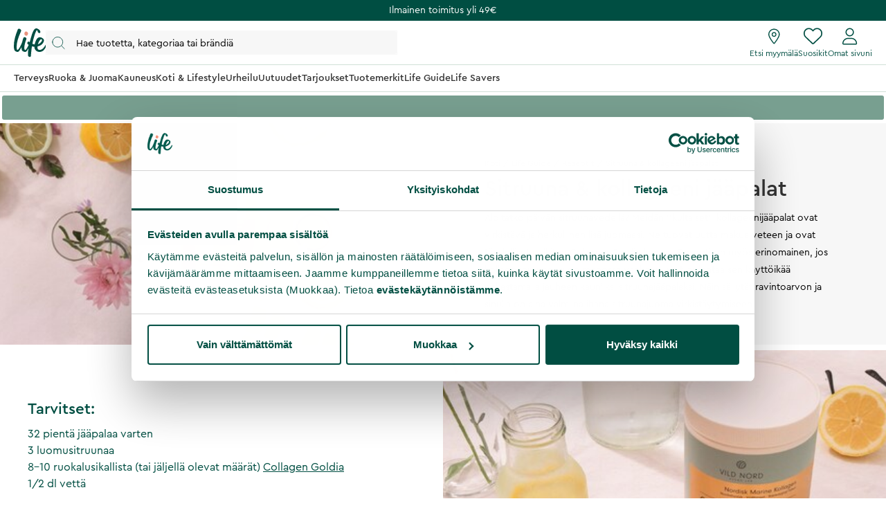

--- FILE ---
content_type: text/html
request_url: https://www.life.fi/life-guide/reseptit/sitruuna-kollageeni-jaapalat
body_size: 82024
content:
<!doctype html><html lang="fi"><head><meta charset="utf-8"/><title data-rh="true">Sitruuna &amp; kollageeni jääpalat | Life - Life</title>
  <script>
  window.polyFillsLoaded = false;

  window.bootShop = function() {
    window.polyFillsLoaded = true;
  };  
  
  // If polyfill.io does not respond, start the shop anyway
  if (false) {
    setTimeout(function () {
      if(!window.polyFillsLoaded) {
        window.bootShop();
      }
    }, 5000);
  }
  </script>

  <script>window.bootShop();</script>
<link data-chunk="Journal-JournalPage" rel="preload" as="style" href="/static/css/style-Journal-JournalPage-c9fe543d.chunk.css">
<link data-chunk="LifeClubFlyout" rel="preload" as="style" href="/static/css/style-LifeClubFlyout-a27ba6a6.chunk.css">
<link data-chunk="client" rel="preload" as="style" href="/static/css/style-73a40940.css">
<link data-chunk="client" rel="preload" as="style" href="/static/css/style-5ce7e626.css">
<link data-chunk="client" rel="preload" as="script" href="/static/js/apollo.6.2.9.vendor.js">
<link data-chunk="client" rel="preload" as="script" href="/static/js/react.6.2.9.vendor.js">
<link data-chunk="client" rel="preload" as="script" href="/static/js/node.6.2.9.vendor.js">
<link data-chunk="client" rel="preload" as="script" href="/static/js/bundle.106e7822.js">
<link data-chunk="client" rel="preload" as="script" href="/static/js/bundle.0b361116.js">
<link data-chunk="LifeClubFlyout" rel="preload" as="script" href="/static/js/LifeClubFlyout.5b5af28a.chunk.js">
<link data-chunk="Journal-JournalPage" rel="preload" as="script" href="/static/js/Journal-JournalPage.3b65a915.chunk.js"><meta name="viewport" content="width=device-width,initial-scale=1,shrink-to-fit=no"/><meta name="theme-color" content="#000000"/><meta data-rh="true" property="og:url" content="https://www.life.fi/life-guide/reseptit/sitruuna-kollageeni-jaapalat"/><meta data-rh="true" property="og:title" content="Sitruuna &amp; kollageeni jääpalat | Life"/><meta data-rh="true" property="og:image" content="https://www.life.fi/pub_images/original/650x550_VildNord_Iskuber.png"/><meta data-rh="true" name="apple-mobile-web-app-title" content="Life"/><meta data-rh="true" name="application-name" content="Life"/><meta data-rh="true" name="msapplication-TileColor" content="#d1e0d7"/><meta data-rh="true" name="theme-color" content="#d1e0d7"/><link data-rh="true" rel="preconnect" href="https://life.storeapi.jetshop.io"/><link data-rh="true" rel="canonical" href="https://www.life.fi/life-guide/reseptit/sitruuna-kollageeni-jaapalat"/><link data-rh="true" rel="apple-touch-icon" sizes="180x180" href="/favicon/apple-touch-icon.png"/><link data-rh="true" rel="icon" type="image/png" sizes="32x32" href="/favicon/favicon-32x32.png"/><link data-rh="true" rel="icon" type="image/png" sizes="16x16" href="/favicon/favicon-16x16.png"/><link data-rh="true" rel="manifest" href="/favicon/site.webmanifest"/><link data-rh="true" rel="mask-icon" href="/favicon/safari-pinned-tab.svg" color="#004e42"/><link data-rh="true" rel="shortcut icon" href="/favicon/favicon.ico"/><script>window.__ACTIVE_BREAKPOINT__ = "lg";</script><link data-chunk="client" rel="stylesheet" href="/static/css/style-5ce7e626.css">
<link data-chunk="client" rel="stylesheet" href="/static/css/style-73a40940.css">
<link data-chunk="LifeClubFlyout" rel="stylesheet" href="/static/css/style-LifeClubFlyout-a27ba6a6.chunk.css">
<link data-chunk="Journal-JournalPage" rel="stylesheet" href="/static/css/style-Journal-JournalPage-c9fe543d.chunk.css"></head><body class="no-js"><script>document.body.className=document.body.className.replace("no-js","")</script><div id="root"><div class="sb78wnl"><div class="content-render-wrapper" style="width:100%"></div><div class="header-top-banner" id="top-campaign-bar"><div class="content-render-wrapper" style="width:100%"><section class="campaign-bar c8ziv64"><div class="campaign-bar-item" style="background:#004e42"><div class="no-link link-evaluator"><div class="campaign-bar-item-inner" style="color:#FFFFFF">Ilmainen toimitus yli 49€</div></div></div></section></div></div><div class="desktop-header d16dnfgv" id="project-header"><div class="logo-search-icons"><div class="left"><a href="/"><svg width="47" height="42" viewBox="0 0 47 42" fill="none" xmlns="http://www.w3.org/2000/svg" class="icon"><g clip-path="url(#clip0_1_180)"><path fill-rule="evenodd" clip-rule="evenodd" d="M37.9957 16.5898C40.1683 14.2909 41.4598 16.7904 40.1964 18.6464C38.578 21.0241 36.729 22.3488 34.8313 22.9718C35.484 20.5804 36.5537 18.115 37.9957 16.5898ZM46.6341 23.7396C45.7537 23.4879 45.5375 24.2018 45.2311 24.7752C43.5715 27.8796 41.1869 30.3164 38.9554 30.9014C35.62 31.7761 33.7586 30.3164 34.166 26.419C34.1774 26.3092 34.1932 26.1943 34.2072 26.0812C34.7586 25.9547 35.3241 25.8013 35.9048 25.6149C42.1774 23.5999 44.4273 18.0925 43.1235 15.8824C41.7566 13.5647 36.4312 10.5775 33.1284 15.4402C32.4328 16.4639 30.7567 19.7372 30.0293 23.2467C28.8866 23.0433 27.7857 22.6782 26.7654 22.2351C27.545 17.9919 28.6142 13.4444 30.0722 9.32141C31.6955 4.6199 33.3461 0.506085 34.3364 4.03221C34.6915 5.29574 34.3364 5.96326 36.0699 6.55094C37.5568 7.05527 38.3809 6.55094 38.2983 4.87189C38.1994 2.85921 35.9048 1.26177 34.1716 0.422087C30.8723 -1.17595 28.8251 1.99282 27.101 6.07515C26.4946 7.51053 24.5779 13.2655 22.9467 20.025C22.608 19.7754 22.3017 19.5341 22.0391 19.3121C20.2542 17.8046 18.49 21.8647 20.1407 22.8441C20.2455 22.9065 20.6797 23.3048 21.4196 23.8177C20.7723 25.1187 20.0683 26.6071 19.5078 27.6252C18.2911 29.8356 16.297 32.8031 15.4278 30.4158C14.5585 28.0289 15.3811 22.8943 17.6372 16.8495C18.4234 14.7421 18.3523 14.3307 17.5271 13.5753C16.8618 12.9663 14.7759 11.6721 13.7304 14.0508C13.4027 14.797 12.6695 17.0121 12.0558 19.7315C11.2079 22.0368 10.2654 24.2582 8.89786 26.7336C6.97407 30.2158 4.78919 32.9129 4.29403 29.8068C3.13096 22.512 6.06021 14.0007 9.49366 6.21497C10.8143 3.22073 10.952 2.45258 9.65884 1.42947C8.66819 0.645884 6.6324 -0.585293 5.59073 1.90288C2.23722 9.91209 -0.0804379 18.1367 0.00213764 25.7767C0.0549509 30.6488 1.11969 32.4799 2.81379 33.2762C4.54176 34.0883 6.02957 34.6024 7.76778 32.5689C8.6586 31.5271 9.86946 29.3865 11.083 26.7499C11.0704 27.183 11.0687 27.6107 11.0819 28.0289C11.2558 31.5654 11.7772 32.5378 13.8632 33.4219C15.9491 34.3062 17.6006 34.4828 19.2519 32.0073C19.7565 31.2511 20.4637 29.9748 21.2072 28.5397C20.6907 31.7396 20.3668 34.8689 20.3882 37.6144C20.4751 40.3555 21.0838 40.8117 22.8093 41.2246C24.68 41.6724 24.68 39.6574 24.79 38.2021C24.8124 37.9047 25.1057 32.6954 26.1311 26.007C27.1874 26.2928 28.3743 26.4932 29.6873 26.5365C29.7116 28.1435 30.0667 29.667 30.9525 30.9041C33.8567 34.9588 39.5793 34.8413 42.8376 31.7856C45.4785 29.3087 47.9532 24.1172 46.6341 23.7396Z" fill="#004E42"></path><path fill-rule="evenodd" clip-rule="evenodd" d="M16.4539 10.0511C17.4278 10.699 18.3524 10.9001 19.1441 10.235C19.843 9.64789 20.5907 8.34142 20.4909 7.03702C20.4427 6.4044 19.9571 5.75117 19.4029 5.30437C18.84 4.85079 18.2694 4.40046 17.23 4.47595C16.5055 4.52845 15.8684 5.28048 15.5945 6.02753C15.0316 7.56253 15.0308 9.10404 16.4539 10.0511Z" fill="#E8927C"></path></g><defs><clipPath id="clip0_1_180"><rect width="47" height="42" fill="white"></rect></clipPath></defs></svg></a><button type="button" class="popover-trigger b13fy6xz"><div id="search-bar-rd-id" class="search-bar-rd sfo1wax spzufc5 no-events"><svg xmlns="http://www.w3.org/2000/svg" fill="none" viewBox="0 0 22 22" class="icon MagnifierRD"><path stroke="currentColor" stroke-linecap="round" stroke-linejoin="round" d="m15.9999 16 5 5M1 9.5714c0 4.7339 3.8376 8.5715 8.5714 8.5715 2.371 0 4.5173-.9628 6.069-2.5186 1.5465-1.5504 2.5025-3.69 2.5025-6.0529C18.1429 4.8376 14.3053 1 9.5714 1 4.8376 1 1 4.8376 1 9.5714Z"></path></svg><input type="search" placeholder="Hae tuotetta, kategoriaa tai brändiä"/></div></button></div><div class="right"><a class="internal-link link-evaluator" href="/myymalat"><div class="titled-icon-action twz2w5 ltg8kz1"><svg width="17" height="22" viewBox="0 0 17 22" fill="none" xmlns="http://www.w3.org/2000/svg" class="icon pin_outline"><path d="M11.6875 8.25C11.6875 10.1492 10.1492 11.6875 8.25 11.6875C6.35078 11.6875 4.8125 10.1492 4.8125 8.25C4.8125 6.35078 6.35078 4.8125 8.25 4.8125C10.1492 4.8125 11.6875 6.35078 11.6875 8.25ZM8.25 10.3125C9.38867 10.3125 10.3125 9.38867 10.3125 8.25C10.3125 7.11133 9.38867 6.1875 8.25 6.1875C7.11133 6.1875 6.1875 7.11133 6.1875 8.25C6.1875 9.38867 7.11133 10.3125 8.25 10.3125ZM16.5 8.25C16.5 12.0055 11.4727 18.6914 9.26836 21.45C8.73984 22.1074 7.76016 22.1074 7.23164 21.45C4.98867 18.6914 0 12.0055 0 8.25C0 3.69359 3.69359 0 8.25 0C12.8047 0 16.5 3.69359 16.5 8.25ZM8.25 1.375C4.45156 1.375 1.375 4.45156 1.375 8.25C1.375 8.92031 1.60832 9.83984 2.08656 10.9742C2.55535 12.0871 3.21406 13.2945 3.95914 14.502C5.42266 16.8781 7.15859 19.1512 8.25 20.5219C9.34141 19.1512 11.0773 16.8781 12.5426 14.502C13.2859 13.2945 13.9434 12.0871 14.4117 10.9742C14.893 9.83984 15.125 8.92031 15.125 8.25C15.125 4.45156 12.0484 1.375 8.25 1.375Z" fill="#004E42"></path></svg><h4>Etsi myymälä</h4></div></a><div class="favourites-icon-wrapper" style="position:relative"><a class="internal-link link-evaluator" href="/suosikit"><div class="titled-icon-action twz2w5 ltg8kz1"><svg viewBox="0 0 22 20" fill="none" xmlns="http://www.w3.org/2000/svg" class="icon heart"><path d="M10.9613 2.62499L11.477 2.11022C12.9164 0.70729 14.9102 0.0687744 16.8695 0.394907C19.8301 0.888188 22 3.44999 22 6.4535V6.70272C22 8.48592 21.2609 10.1918 19.9547 11.4078L12.1902 18.6566C11.868 18.9574 11.4426 19.125 11 19.125C10.5574 19.125 10.132 18.9574 9.80977 18.6566L2.04488 11.4078C0.740352 10.1918 0 8.48592 0 6.70272V6.4535C0 3.44999 2.17078 0.888188 5.13047 0.394907C7.05117 0.0687744 9.08359 0.70729 10.4844 2.11022L10.9613 2.62499ZM10.9613 4.57147L9.51328 3.08045C8.42617 1.99377 6.875 1.49792 5.3582 1.751C3.0598 2.13428 1.33633 4.12459 1.33633 6.4535V6.70272C1.33633 8.1078 1.95723 9.44413 2.98289 10.4023L10.7465 17.6512C10.8152 17.7156 10.9055 17.75 10.9613 17.75C11.0945 17.75 11.1848 17.7156 11.2535 17.6512L19.018 10.4023C20.0406 9.44413 20.625 8.1078 20.625 6.70272V6.4535C20.625 4.12459 18.9406 2.13428 16.6418 1.751C15.0863 1.49792 13.5738 1.99377 12.4867 3.08045L10.9613 4.57147Z" fill="currentColor"></path></svg><h4>Suosikit</h4></div></a></div><a class="internal-link link-evaluator" href="/my-pages"><div class="titled-icon-action twz2w5 ltg8kz1"><svg viewBox="0 0 20 23" fill="none" xmlns="http://www.w3.org/2000/svg" class="icon person"><path d="M9.625 11.5C12.6629 11.5 15.125 9.03746 15.125 6C15.125 2.96254 12.6629 0.5 9.625 0.5C6.58711 0.5 4.125 2.96254 4.125 6C4.125 9.03746 6.58711 11.5 9.625 11.5ZM9.625 1.875C11.8998 1.875 13.75 3.72523 13.75 6C13.75 8.27434 11.8998 10.125 9.625 10.125C7.35023 10.125 5.5 8.27305 5.5 6C5.5 3.72523 7.35195 1.875 9.625 1.875ZM11.8035 13.5625H7.44648C3.3348 13.5625 0 16.8969 0 21.009C0 21.8314 0.666875 22.4987 1.4893 22.4987H17.7616C18.584 22.5 19.25 21.834 19.25 21.009C19.25 16.8969 15.9156 13.5625 11.8035 13.5625ZM17.759 21.125H1.4893C1.42656 21.125 1.375 21.0734 1.375 21.009C1.375 17.6617 4.09922 14.9375 7.44648 14.9375H11.7992C15.1508 14.9375 17.875 17.6617 17.875 21.009C17.875 21.0734 17.8234 21.125 17.759 21.125Z" fill="currentColor"></path></svg><h4>Omat sivuni</h4></div></a></div></div><div class="categories-and-links"><div class="left"><a class="header-category-button d1bvhckr" href="/terveys"><div class="b10h34wr">Terveys</div></a><a class="header-category-button d1bvhckr" href="/elintarvikkeet"><div class="b10h34wr">Ruoka &amp; Juoma</div></a><a class="header-category-button d1bvhckr" href="/kauneus"><div class="b10h34wr">Kauneus</div></a><a class="header-category-button d1bvhckr" href="/koti-lifestyle"><div class="b10h34wr">Koti &amp; Lifestyle</div></a><a class="header-category-button d1bvhckr" href="/urheilu"><div class="b10h34wr">Urheilu</div></a><a class="header-category-button d1bvhckr" href="/uutuudet"><div class="b10h34wr">Uutuudet</div></a><a class="header-category-button d1bvhckr" href="/tarjoukset"><div class="b10h34wr">Tarjoukset</div></a><a class="header-category-button d1bvhckr" href="/tuotemerkit"><div class="b10h34wr">Tuotemerkit</div></a><a aria-current="page" class="header-category-button d1bvhckr active" href="/life-guide"><div class="b10h34wr">Life Guide</div></a><a class="header-category-button d1bvhckr" href="/life-savers"><div class="b10h34wr">Life Savers</div></a></div></div><div class="header-dropdown h1rxsqh6"><div class="category-menu c1svi3vr"><div class="green-bar g161i98"><div class="green-bar-inner"><a class="category-title" href="/">undefined</a></div></div><div class="category-menu-result"><div style="display:none"><div class="header-dropdown-category lvl-2 h10p6mdu"><a class="ltg8kz1" href="/terveys/vitamiinit">Vitamiinit</a><div class="header-dropdown-category lvl-3 h10p6mdu"><a class="ltg8kz1" href="/terveys/vitamiinit/a-vitamiini">A-vitamiini</a></div><div class="header-dropdown-category lvl-3 h10p6mdu"><a class="ltg8kz1" href="/terveys/vitamiinit/b-vitamiini">B-vitamiini</a></div><div class="header-dropdown-category lvl-3 h10p6mdu"><a class="ltg8kz1" href="/terveys/vitamiinit/c-vitamiini">C-vitamiini</a></div><div class="header-dropdown-category lvl-3 h10p6mdu"><a class="ltg8kz1" href="/terveys/vitamiinit/d-vitamiini">D-vitamiini</a></div><div class="header-dropdown-category lvl-3 h10p6mdu"><a class="ltg8kz1" href="/terveys/vitamiinit/e-vitamiini">E-vitamiini</a></div><div class="header-dropdown-category lvl-3 h10p6mdu"><a class="ltg8kz1" href="/terveys/vitamiinit/k-vitamiini">K-vitamiini</a></div><div class="header-dropdown-category lvl-3 h10p6mdu"><a class="ltg8kz1" href="/terveys/vitamiinit/monivitamiinit">Monivitamiinit</a></div><div class="header-dropdown-category lvl-3 h10p6mdu"><a class="ltg8kz1" href="/terveys/vitamiinit/beetakaroteeni">Beetakaroteeni</a></div><div class="header-dropdown-category lvl-3 h10p6mdu"><a class="ltg8kz1" href="/terveys/vitamiinit/biotiini">Biotiini</a></div><div class="header-dropdown-category lvl-3 h10p6mdu"><a class="ltg8kz1" href="/terveys/vitamiinit/foolihappo">Foolihappo</a></div><div class="header-dropdown-category lvl-3 h10p6mdu"><a class="ltg8kz1" href="/terveys/vitamiinit/vegaaniset-vitamiinit">Vegaaniset-vitamiinit</a></div></div><div class="header-dropdown-category lvl-2 h10p6mdu"><a class="ltg8kz1" href="/terveys/kivennaisaineet-ja-hivenaineet">Kivennäisaineet ja hivenaineet</a><div class="header-dropdown-category lvl-3 h10p6mdu"><a class="ltg8kz1" href="/terveys/kivennaisaineet-ja-hivenaineet/jodi">Jodi</a></div><div class="header-dropdown-category lvl-3 h10p6mdu"><a class="ltg8kz1" href="/terveys/kivennaisaineet-ja-hivenaineet/kalium">Kalium</a></div><div class="header-dropdown-category lvl-3 h10p6mdu"><a class="ltg8kz1" href="/terveys/kivennaisaineet-ja-hivenaineet/kalsium">Kalsium</a></div><div class="header-dropdown-category lvl-3 h10p6mdu"><a class="ltg8kz1" href="/terveys/kivennaisaineet-ja-hivenaineet/kromi">Kromi</a></div><div class="header-dropdown-category lvl-3 h10p6mdu"><a class="ltg8kz1" href="/terveys/kivennaisaineet-ja-hivenaineet/kupari">Kupari</a></div><div class="header-dropdown-category lvl-3 h10p6mdu"><a class="ltg8kz1" href="/terveys/kivennaisaineet-ja-hivenaineet/magnesium">Magnesium</a></div><div class="header-dropdown-category lvl-3 h10p6mdu"><a class="ltg8kz1" href="/terveys/kivennaisaineet-ja-hivenaineet/mangaani">Mangaani</a></div><div class="header-dropdown-category lvl-3 h10p6mdu"><a class="ltg8kz1" href="/terveys/kivennaisaineet-ja-hivenaineet/pii">Pii</a></div><div class="header-dropdown-category lvl-3 h10p6mdu"><a class="ltg8kz1" href="/terveys/kivennaisaineet-ja-hivenaineet/rauta">Rauta</a></div><div class="header-dropdown-category lvl-3 h10p6mdu"><a class="ltg8kz1" href="/terveys/kivennaisaineet-ja-hivenaineet/seleeni">Seleeni</a></div><div class="header-dropdown-category lvl-3 h10p6mdu"><a class="ltg8kz1" href="/terveys/kivennaisaineet-ja-hivenaineet/sinkki">Sinkki</a></div><div class="header-dropdown-category lvl-3 h10p6mdu"><a class="ltg8kz1" href="/terveys/kivennaisaineet-ja-hivenaineet/elektrolyyttijauheet">Elektrolyyttijauheet</a></div><div class="header-dropdown-category lvl-3 h10p6mdu"><a class="ltg8kz1" href="/terveys/kivennaisaineet-ja-hivenaineet/muut-kivennais-ja-hivenaineet">Muut kivennäis- ja hivenaineet</a></div></div><div class="header-dropdown-category lvl-2 h10p6mdu"><a class="ltg8kz1" href="/terveys/rasvahapot">Omegat ja rasvahapot</a><div class="header-dropdown-category lvl-3 h10p6mdu"><a class="ltg8kz1" href="/terveys/rasvahapot/omega-3-kalaoljyt">Omega-3 kalaöljyt</a></div><div class="header-dropdown-category lvl-3 h10p6mdu"><a class="ltg8kz1" href="/terveys/rasvahapot/marjaoljyt-omega-7">Marjaöljyt ja omega-7</a></div><div class="header-dropdown-category lvl-3 h10p6mdu"><a class="ltg8kz1" href="/terveys/rasvahapot/vegaaniset-omegat">Vegaaniset omegat</a></div><div class="header-dropdown-category lvl-3 h10p6mdu"><a class="ltg8kz1" href="/terveys/rasvahapot/helokkioljyt">Helokkiöljyt</a></div><div class="header-dropdown-category lvl-3 h10p6mdu"><a class="ltg8kz1" href="/terveys/rasvahapot/mct">MCT</a></div></div><div class="header-dropdown-category lvl-2 h10p6mdu"><a class="ltg8kz1" href="/terveys/maitohappobakteerit">Maitohappobakteerit</a></div><div class="header-dropdown-category lvl-2 h10p6mdu"><a class="ltg8kz1" href="/terveys/ravintolisat-naisille">Ravintolisät naisille</a><div class="header-dropdown-category lvl-3 h10p6mdu"><a class="ltg8kz1" href="/terveys/ravintolisat-naisille/hedelmallisyys">Hedelmällisyys</a></div><div class="header-dropdown-category lvl-3 h10p6mdu"><a class="ltg8kz1" href="/terveys/ravintolisat-naisille/raskaus">Raskaus</a></div><div class="header-dropdown-category lvl-3 h10p6mdu"><a class="ltg8kz1" href="/terveys/ravintolisat-naisille/vaihdevuodet">Vaihdevuodet</a></div><div class="header-dropdown-category lvl-3 h10p6mdu"><a class="ltg8kz1" href="/terveys/ravintolisat-naisille/virtsatiet">Virtsatiet</a></div><div class="header-dropdown-category lvl-3 h10p6mdu"><a class="ltg8kz1" href="/terveys/ravintolisat-naisille/monivitamiini-naisille">Monivitamiini naisille</a></div><div class="header-dropdown-category lvl-3 h10p6mdu"><a class="ltg8kz1" href="/terveys/ravintolisat-naisille/pms">PMS</a></div></div><div class="header-dropdown-category lvl-2 h10p6mdu"><a class="ltg8kz1" href="/terveys/ravintolisat-miehille">Ravintolisät miehille</a><div class="header-dropdown-category lvl-3 h10p6mdu"><a class="ltg8kz1" href="/terveys/ravintolisat-miehille/eturauhanen">Eturauhanen</a></div><div class="header-dropdown-category lvl-3 h10p6mdu"><a class="ltg8kz1" href="/terveys/ravintolisat-miehille/viriliteetti">Viriliteetti</a></div><div class="header-dropdown-category lvl-3 h10p6mdu"><a class="ltg8kz1" href="/terveys/ravintolisat-miehille/monivitamiini-miehille">Monivitamiini miehille</a></div></div><div class="header-dropdown-category lvl-2 h10p6mdu"><a class="ltg8kz1" href="/terveys/ravintolisat-lapsille">Ravintolisät lapsille</a><div class="header-dropdown-category lvl-3 h10p6mdu"><a class="ltg8kz1" href="/terveys/ravintolisat-lapsille/maitohappobakteerit-lapsille">Maitohappobakteerit lapsille</a></div><div class="header-dropdown-category lvl-3 h10p6mdu"><a class="ltg8kz1" href="/terveys/ravintolisat-lapsille/muut-lastentuotteet">Muut lastentuotteet</a></div></div><div class="header-dropdown-category lvl-2 h10p6mdu"><a class="ltg8kz1" href="/terveys/muut-ravintolisat">Muut ravintolisät</a><div class="header-dropdown-category lvl-3 h10p6mdu"><a class="ltg8kz1" href="/terveys/muut-ravintolisat/iho-hiukset-kynnet">Iho ja hiukset ja kynnet</a></div><div class="header-dropdown-category lvl-3 h10p6mdu"><a class="ltg8kz1" href="/terveys/muut-ravintolisat/stressi">Stressi</a></div><div class="header-dropdown-category lvl-3 h10p6mdu"><a class="ltg8kz1" href="/terveys/muut-ravintolisat/vastustuskyky">Vastustuskyky</a></div><div class="header-dropdown-category lvl-3 h10p6mdu"><a class="ltg8kz1" href="/terveys/muut-ravintolisat/allergia">Allergia</a></div><div class="header-dropdown-category lvl-3 h10p6mdu"><a class="ltg8kz1" href="/terveys/muut-ravintolisat/muisti">Muisti</a></div><div class="header-dropdown-category lvl-3 h10p6mdu"><a class="ltg8kz1" href="/terveys/muut-ravintolisat/uni-ja-nukkuminen">Uni ja nukkuminen</a></div><div class="header-dropdown-category lvl-3 h10p6mdu"><a class="ltg8kz1" href="/terveys/muut-ravintolisat/vasymykseen">Väsymykseen</a></div><div class="header-dropdown-category lvl-3 h10p6mdu"><a class="ltg8kz1" href="/terveys/muut-ravintolisat/lihakset">Lihakset</a></div><div class="header-dropdown-category lvl-3 h10p6mdu"><a class="ltg8kz1" href="/terveys/muut-ravintolisat/luusto">Luusto</a></div><div class="header-dropdown-category lvl-3 h10p6mdu"><a class="ltg8kz1" href="/terveys/muut-ravintolisat/nivelet">Nivelet</a></div><div class="header-dropdown-category lvl-3 h10p6mdu"><a class="ltg8kz1" href="/terveys/muut-ravintolisat/nako-kuulo">Näko ja kuulo</a></div><div class="header-dropdown-category lvl-3 h10p6mdu"><a class="ltg8kz1" href="/terveys/muut-ravintolisat/maksanpuhdistus">Maksanpuhdistus</a></div><div class="header-dropdown-category lvl-3 h10p6mdu"><a class="ltg8kz1" href="/terveys/muut-ravintolisat/vatsa-ja-suolisto">Vatsa ja suolisto</a></div><div class="header-dropdown-category lvl-3 h10p6mdu"><a class="ltg8kz1" href="/terveys/muut-ravintolisat/happo-emastasapaino">Happo-emästasapaino</a></div><div class="header-dropdown-category lvl-3 h10p6mdu"><a class="ltg8kz1" href="/terveys/muut-ravintolisat/kuituvalmisteet-laksatiivit">Kuituvalmisteet, laksatiivit</a></div><div class="header-dropdown-category lvl-3 h10p6mdu"><a class="ltg8kz1" href="/terveys/muut-ravintolisat/sydan-verenkierto">Sydän ja verenkierto</a></div><div class="header-dropdown-category lvl-3 h10p6mdu"><a class="ltg8kz1" href="/terveys/muut-ravintolisat/verenpaine">Verenpaine</a></div><div class="header-dropdown-category lvl-3 h10p6mdu"><a class="ltg8kz1" href="/terveys/muut-ravintolisat/kilpirauhanen">Kilpirauhanen</a></div><div class="header-dropdown-category lvl-3 h10p6mdu"><a class="ltg8kz1" href="/terveys/muut-ravintolisat/aivosumu-1">Aivosumu</a></div><div class="header-dropdown-category lvl-3 h10p6mdu"><a class="ltg8kz1" href="/terveys/muut-ravintolisat/ubikinoni-q10">Ubikinoni Q10</a></div><div class="header-dropdown-category lvl-3 h10p6mdu"><a class="ltg8kz1" href="/terveys/muut-ravintolisat/kurkumiini">Kurkumiini</a></div><div class="header-dropdown-category lvl-3 h10p6mdu"><a class="ltg8kz1" href="/terveys/muut-ravintolisat/ashwagandha-adaptogeenit">Ashwagandha ja adaptogeenit</a></div><div class="header-dropdown-category lvl-3 h10p6mdu"><a class="ltg8kz1" href="/terveys/muut-ravintolisat/antioksidantit">Antioksidantit</a></div><div class="header-dropdown-category lvl-3 h10p6mdu"><a class="ltg8kz1" href="/terveys/muut-ravintolisat/entsyymit-suolahapot">Entsyymit ja suolahapot</a></div><div class="header-dropdown-category lvl-3 h10p6mdu"><a class="ltg8kz1" href="/terveys/muut-ravintolisat/msm">MSM</a></div><div class="header-dropdown-category lvl-3 h10p6mdu"><a class="ltg8kz1" href="/terveys/muut-ravintolisat/uutteet-kukkatipat-tinktuurat">Uutteet, kukkatipat ja tinktuurat</a></div><div class="header-dropdown-category lvl-3 h10p6mdu"><a class="ltg8kz1" href="/terveys/muut-ravintolisat/vegaaniset-ravintolisat">Vegaaniset ravintolisät</a></div></div><div class="header-dropdown-category lvl-2 h10p6mdu"><a class="ltg8kz1" href="/terveys/painonhallinta">Painonhallinta</a><div class="header-dropdown-category lvl-3 h10p6mdu"><a class="ltg8kz1" href="/terveys/painonhallinta/detox">Detox</a></div><div class="header-dropdown-category lvl-3 h10p6mdu"><a class="ltg8kz1" href="/terveys/painonhallinta/nesteenpoisto">Nesteenpoisto</a></div><div class="header-dropdown-category lvl-3 h10p6mdu"><a class="ltg8kz1" href="/terveys/painonhallinta/rasvanpoltto">Rasvanpoltto</a></div><div class="header-dropdown-category lvl-3 h10p6mdu"><a class="ltg8kz1" href="/terveys/painonhallinta/ruokahalu-ja-makeanhimo">Ruokahalu ja makeanhimo</a></div><div class="header-dropdown-category lvl-3 h10p6mdu"><a class="ltg8kz1" href="/terveys/painonhallinta/verensokeri">Verensokeri</a></div></div><div class="header-dropdown-category lvl-2 h10p6mdu"><a class="ltg8kz1" href="/terveys/kollageenivalmisteet-1">Kollageenivalmisteet</a></div><div class="header-dropdown-category lvl-2 h10p6mdu"><a class="ltg8kz1" href="/terveys/silmat-korvat-ja-nena">Silmät, korvat ja nenä</a></div><div class="header-dropdown-category lvl-2 h10p6mdu"><a class="ltg8kz1" href="/terveys/luontaistuotteet">Luontaistuotteet</a></div><div class="header-dropdown-category lvl-2 h10p6mdu"><a class="ltg8kz1" href="/terveys/terveystestit">Terveystestit</a></div></div><div style="display:none"><div class="header-dropdown-category lvl-2 h10p6mdu"><a class="ltg8kz1" href="/elintarvikkeet/valipalapatukat-ja-proteiinipatukat">Välipalapatukat ja proteiinipatukat</a></div><div class="header-dropdown-category lvl-2 h10p6mdu"><a class="ltg8kz1" href="/elintarvikkeet/valipalat-ja-herkut">Välipalat ja herkut</a><div class="header-dropdown-category lvl-3 h10p6mdu"><a class="ltg8kz1" href="/elintarvikkeet/valipalat-ja-herkut/kuivatut-hedelmat-ja-marjat">Kuivatut hedelmät ja marjat</a></div><div class="header-dropdown-category lvl-3 h10p6mdu"><a class="ltg8kz1" href="/elintarvikkeet/valipalat-ja-herkut/pahkinat-ja-siemenet">Pähkinät ja siemenet</a></div><div class="header-dropdown-category lvl-3 h10p6mdu"><a class="ltg8kz1" href="/elintarvikkeet/valipalat-ja-herkut/suklaat">Suklaat</a></div><div class="header-dropdown-category lvl-3 h10p6mdu"><a class="ltg8kz1" href="/elintarvikkeet/valipalat-ja-herkut/makeiset">Makeiset</a></div><div class="header-dropdown-category lvl-3 h10p6mdu"><a class="ltg8kz1" href="/elintarvikkeet/valipalat-ja-herkut/muut-valipalat">Muut välipalat</a></div><div class="header-dropdown-category lvl-3 h10p6mdu"><a class="ltg8kz1" href="/elintarvikkeet/valipalat-ja-herkut/taatelit">Taatelit </a></div></div><div class="header-dropdown-category lvl-2 h10p6mdu"><a class="ltg8kz1" href="/elintarvikkeet/juomat">Juomat</a><div class="header-dropdown-category lvl-3 h10p6mdu"><a class="ltg8kz1" href="/elintarvikkeet/juomat/teet">Teet</a></div><div class="header-dropdown-category lvl-3 h10p6mdu"><a class="ltg8kz1" href="/elintarvikkeet/juomat/kahvit">Kahvit</a></div><div class="header-dropdown-category lvl-3 h10p6mdu"><a class="ltg8kz1" href="/elintarvikkeet/juomat/mehut-ja-vedet">Mehut ja vedet</a></div><div class="header-dropdown-category lvl-3 h10p6mdu"><a class="ltg8kz1" href="/elintarvikkeet/juomat/glogit">Glögit</a></div></div><div class="header-dropdown-category lvl-2 h10p6mdu"><a class="ltg8kz1" href="/elintarvikkeet/superfood">Superfood</a><div class="header-dropdown-category lvl-3 h10p6mdu"><a class="ltg8kz1" href="/elintarvikkeet/superfood/jauheet">Jauheet</a></div><div class="header-dropdown-category lvl-3 h10p6mdu"><a class="ltg8kz1" href="/elintarvikkeet/superfood/chlorella-spirulina-levat">Chlorella, spirulina ja levät</a></div><div class="header-dropdown-category lvl-3 h10p6mdu"><a class="ltg8kz1" href="/elintarvikkeet/superfood/marja-ja-viherjauheet">Marja- ja viherjauheet</a></div></div><div class="header-dropdown-category lvl-2 h10p6mdu"><a class="ltg8kz1" href="/elintarvikkeet/leivonta-ja-maustaminen">Leivonta ja maustaminen</a><div class="header-dropdown-category lvl-3 h10p6mdu"><a class="ltg8kz1" href="/elintarvikkeet/leivonta-ja-maustaminen/oljyt">Öljyt</a></div><div class="header-dropdown-category lvl-3 h10p6mdu"><a class="ltg8kz1" href="/elintarvikkeet/leivonta-ja-maustaminen/sokerit-ja-hunajat">Sokerit ja hunajat</a></div><div class="header-dropdown-category lvl-3 h10p6mdu"><a class="ltg8kz1" href="/elintarvikkeet/leivonta-ja-maustaminen/suolat">Suolat</a></div><div class="header-dropdown-category lvl-3 h10p6mdu"><a class="ltg8kz1" href="/elintarvikkeet/leivonta-ja-maustaminen/mausteet">Mausteet</a></div></div><div class="header-dropdown-category lvl-2 h10p6mdu"><a class="ltg8kz1" href="/elintarvikkeet/keto-tuotteet">Keto-tuotteet</a></div></div><div style="display:none"><div class="header-dropdown-category lvl-2 h10p6mdu"><a class="ltg8kz1" href="/kauneus/aurinkotuotteet">Aurinkotuotteet</a><div class="header-dropdown-category lvl-3 h10p6mdu"><a class="ltg8kz1" href="/kauneus/aurinkotuotteet/aurinkokapselit">Aurinkokapselit</a></div><div class="header-dropdown-category lvl-3 h10p6mdu"><a class="ltg8kz1" href="/kauneus/aurinkotuotteet/aurinkovoiteet-kasvoille">Aurinkovoiteet kasvoille</a></div><div class="header-dropdown-category lvl-3 h10p6mdu"><a class="ltg8kz1" href="/kauneus/aurinkotuotteet/aurinkovoiteet-vartalolle">Aurinkovoiteet vartalolle</a></div><div class="header-dropdown-category lvl-3 h10p6mdu"><a class="ltg8kz1" href="/kauneus/aurinkotuotteet/aurinkovoiteet-lapsille">Aurinkovoiteet lapsille</a></div><div class="header-dropdown-category lvl-3 h10p6mdu"><a class="ltg8kz1" href="/kauneus/aurinkotuotteet/itseruskettavat">Itseruskettavat</a></div><div class="header-dropdown-category lvl-3 h10p6mdu"><a class="ltg8kz1" href="/kauneus/aurinkotuotteet/auringon-jalkeen">Auringon jälkeen</a></div></div><div class="header-dropdown-category lvl-2 h10p6mdu"><a class="ltg8kz1" href="/kauneus/kasvojenhoito">Kasvojenhoito</a><div class="header-dropdown-category lvl-3 h10p6mdu"><a class="ltg8kz1" href="/kauneus/kasvojenhoito/kasvojen-puhdistus">Kasvojen puhdistus</a></div><div class="header-dropdown-category lvl-3 h10p6mdu"><a class="ltg8kz1" href="/kauneus/kasvojenhoito/kasvovedet">Kasvovedet</a></div><div class="header-dropdown-category lvl-3 h10p6mdu"><a class="ltg8kz1" href="/kauneus/kasvojenhoito/paivavoiteet">Päivävoiteet</a></div><div class="header-dropdown-category lvl-3 h10p6mdu"><a class="ltg8kz1" href="/kauneus/kasvojenhoito/yovoiteet">Yövoiteet</a></div><div class="header-dropdown-category lvl-3 h10p6mdu"><a class="ltg8kz1" href="/kauneus/kasvojenhoito/silmanymparysvoiteet">Silmänympärysvoiteet</a></div><div class="header-dropdown-category lvl-3 h10p6mdu"><a class="ltg8kz1" href="/kauneus/kasvojenhoito/seerumit-ja-tehovoiteet">Seerumit ja tehovoiteet</a></div><div class="header-dropdown-category lvl-3 h10p6mdu"><a class="ltg8kz1" href="/kauneus/kasvojenhoito/kasvonaamiot-ja-kuorinnat">Kasvonaamiot ja kuorinnat</a></div><div class="header-dropdown-category lvl-3 h10p6mdu"><a class="ltg8kz1" href="/kauneus/kasvojenhoito/kasvooljyt">Kasvoöljyt</a></div><div class="header-dropdown-category lvl-3 h10p6mdu"><a class="ltg8kz1" href="/kauneus/kasvojenhoito/huulivoiteet">Huulivoiteet</a></div><div class="header-dropdown-category lvl-3 h10p6mdu"><a class="ltg8kz1" href="/kauneus/kasvojenhoito/kasvojenhoitotarvikkeet">Kasvojenhoitotarvikkeet</a></div><div class="header-dropdown-category lvl-3 h10p6mdu"><a class="ltg8kz1" href="/kauneus/kasvojenhoito/anti-age">Anti-age</a></div></div><div class="header-dropdown-category lvl-2 h10p6mdu"><a class="ltg8kz1" href="/kauneus/vartalonhoito">Vartalonhoito</a><div class="header-dropdown-category lvl-3 h10p6mdu"><a class="ltg8kz1" href="/kauneus/vartalonhoito/deodorantit">Deodorantit</a></div><div class="header-dropdown-category lvl-3 h10p6mdu"><a class="ltg8kz1" href="/kauneus/vartalonhoito/suihkusaippuat">Suihkusaippuat</a></div><div class="header-dropdown-category lvl-3 h10p6mdu"><a class="ltg8kz1" href="/kauneus/vartalonhoito/kasisaippuat">Käsisaippuat</a></div><div class="header-dropdown-category lvl-3 h10p6mdu"><a class="ltg8kz1" href="/kauneus/vartalonhoito/vartalovoiteet">Vartalovoiteet</a></div><div class="header-dropdown-category lvl-3 h10p6mdu"><a class="ltg8kz1" href="/kauneus/vartalonhoito/kasivoiteet">Käsivoiteet</a></div><div class="header-dropdown-category lvl-3 h10p6mdu"><a class="ltg8kz1" href="/kauneus/vartalonhoito/jalkavoiteet">Jalkavoiteet</a></div><div class="header-dropdown-category lvl-3 h10p6mdu"><a class="ltg8kz1" href="/kauneus/vartalonhoito/karvanpoisto">Karvanpoisto</a></div><div class="header-dropdown-category lvl-3 h10p6mdu"><a class="ltg8kz1" href="/kauneus/vartalonhoito/vartalonkuorinta">Vartalonkuorinta</a></div><div class="header-dropdown-category lvl-3 h10p6mdu"><a class="ltg8kz1" href="/kauneus/vartalonhoito/tehovoiteet-ja-salvat">Tehovoiteet ja salvat</a></div><div class="header-dropdown-category lvl-3 h10p6mdu"><a class="ltg8kz1" href="/kauneus/vartalonhoito/hierontaoljyt">Hierontaöljyt</a></div><div class="header-dropdown-category lvl-3 h10p6mdu"><a class="ltg8kz1" href="/kauneus/vartalonhoito/vartalooljyt">Vartaloöljyt</a></div></div><div class="header-dropdown-category lvl-2 h10p6mdu"><a class="ltg8kz1" href="/kauneus/hiustenhoito">Hiustenhoito</a><div class="header-dropdown-category lvl-3 h10p6mdu"><a class="ltg8kz1" href="/kauneus/hiustenhoito/shampoot">Shampoot</a></div><div class="header-dropdown-category lvl-3 h10p6mdu"><a class="ltg8kz1" href="/kauneus/hiustenhoito/hoitoaineet">Hoitoaineet</a></div><div class="header-dropdown-category lvl-3 h10p6mdu"><a class="ltg8kz1" href="/kauneus/hiustenhoito/hiusnaamiot">Hiusnaamiot</a></div><div class="header-dropdown-category lvl-3 h10p6mdu"><a class="ltg8kz1" href="/kauneus/hiustenhoito/hiusoljyt">Hiusöljyt</a></div><div class="header-dropdown-category lvl-3 h10p6mdu"><a class="ltg8kz1" href="/kauneus/hiustenhoito/hiusvarit">Hiusvärit</a></div><div class="header-dropdown-category lvl-3 h10p6mdu"><a class="ltg8kz1" href="/kauneus/hiustenhoito/muotoilutuotteet">Muotoilutuotteet</a></div><div class="header-dropdown-category lvl-3 h10p6mdu"><a class="ltg8kz1" href="/kauneus/hiustenhoito/curly-girl-1">Curly girl</a></div><div class="header-dropdown-category lvl-3 h10p6mdu"><a class="ltg8kz1" href="/kauneus/hiustenhoito/hiusten-ravintolisat">Hiusten ravintolisät</a></div></div><div class="header-dropdown-category lvl-2 h10p6mdu"><a class="ltg8kz1" href="/kauneus/meikit-ja-tuoksut">Meikit ja tuoksut</a><div class="header-dropdown-category lvl-3 h10p6mdu"><a class="ltg8kz1" href="/kauneus/meikit-ja-tuoksut/meikkivoiteet">Meikkivoiteet</a></div><div class="header-dropdown-category lvl-3 h10p6mdu"><a class="ltg8kz1" href="/kauneus/meikit-ja-tuoksut/kulmavarit">Kulmavärit</a></div><div class="header-dropdown-category lvl-3 h10p6mdu"><a class="ltg8kz1" href="/kauneus/meikit-ja-tuoksut/tuoksut">Tuoksut</a></div></div><div class="header-dropdown-category lvl-2 h10p6mdu"><a class="ltg8kz1" href="/kauneus/suuhygienia">Suuhygienia</a><div class="header-dropdown-category lvl-3 h10p6mdu"><a class="ltg8kz1" href="/kauneus/suuhygienia/hammastahnat">Hammastahnat</a></div><div class="header-dropdown-category lvl-3 h10p6mdu"><a class="ltg8kz1" href="/kauneus/suuhygienia/hampaidenvalkaisu-ja-tarvikkeet">Hampaidenvalkaisu ja tarvikkeet</a></div><div class="header-dropdown-category lvl-3 h10p6mdu"><a class="ltg8kz1" href="/kauneus/suuhygienia/suuvedet">Suuvedet</a></div></div><div class="header-dropdown-category lvl-2 h10p6mdu"><a class="ltg8kz1" href="/kauneus/miesten-ihonhoito-ja-kosmetiikka">Miesten ihonhoito ja kosmetiikka</a></div><div class="header-dropdown-category lvl-2 h10p6mdu"><a class="ltg8kz1" href="/kauneus/lasten-iho-ja-hiustuotteet">Lasten iho- ja hiustuotteet</a><div class="header-dropdown-category lvl-3 h10p6mdu"><a class="ltg8kz1" href="/kauneus/lasten-iho-ja-hiustuotteet/shampoot-ja-hoitoaineet">Shampoot ja hoitoaineet</a></div><div class="header-dropdown-category lvl-3 h10p6mdu"><a class="ltg8kz1" href="/kauneus/lasten-iho-ja-hiustuotteet/saippuat-ja-suihkusaippuat">Saippuat ja suihkusaippuat</a></div><div class="header-dropdown-category lvl-3 h10p6mdu"><a class="ltg8kz1" href="/kauneus/lasten-iho-ja-hiustuotteet/voiteet">Voiteet lapsille</a></div><div class="header-dropdown-category lvl-3 h10p6mdu"><a class="ltg8kz1" href="/kauneus/lasten-iho-ja-hiustuotteet/muut-hoitotuotteet">Muut hoitotuotteet</a></div></div><div class="header-dropdown-category lvl-2 h10p6mdu"><a class="ltg8kz1" href="/kauneus/intiimihygienia">Intiimihygienia</a></div><div class="header-dropdown-category lvl-2 h10p6mdu"><a class="ltg8kz1" href="/kauneus/luonnonkosmetiikka">Luonnonkosmetiikka</a></div><div class="header-dropdown-category lvl-2 h10p6mdu"><a class="ltg8kz1" href="/kauneus/vegaaniset-kauneustuotteet">Vegaaniset kauneustuotteet</a></div><div class="header-dropdown-category lvl-2 h10p6mdu"><a class="ltg8kz1" href="/kauneus/hieronta">Hieronta</a></div><div class="header-dropdown-category lvl-2 h10p6mdu"><a class="ltg8kz1" href="/kauneus/ihon-ravintolisat">Ihon ravintolisät</a></div><div class="header-dropdown-category lvl-2 h10p6mdu"><a class="ltg8kz1" href="/kauneus/lahjapakkaukset">Lahjapakkaukset</a></div></div><div style="display:none"><div class="header-dropdown-category lvl-2 h10p6mdu"><a class="ltg8kz1" href="/koti-lifestyle/ekologiset-pesuaineet">Ekologiset pesuaineet</a><div class="header-dropdown-category lvl-3 h10p6mdu"><a class="ltg8kz1" href="/koti-lifestyle/ekologiset-pesuaineet/puhdistusaineet">Puhdistusaineet</a></div></div><div class="header-dropdown-category lvl-2 h10p6mdu"><a class="ltg8kz1" href="/koti-lifestyle/vedensuodattimet">Vedensuodattimet</a></div><div class="header-dropdown-category lvl-2 h10p6mdu"><a class="ltg8kz1" href="/koti-lifestyle/eteeriset-oljyt">Eteeriset öljyt</a></div><div class="header-dropdown-category lvl-2 h10p6mdu"><a class="ltg8kz1" href="/koti-lifestyle/diffuuserit">Diffuuserit</a></div><div class="header-dropdown-category lvl-2 h10p6mdu"><a class="ltg8kz1" href="/koti-lifestyle/suolakivilamput-ja-kynttilat">Suolakivilamput ja kynttilät</a></div><div class="header-dropdown-category lvl-2 h10p6mdu"><a class="ltg8kz1" href="/koti-lifestyle/lampotyynyt">Lämpötyynyt ja lämpöpehmot</a></div><div class="header-dropdown-category lvl-2 h10p6mdu"><a class="ltg8kz1" href="/koti-lifestyle/infrapunasauna">Infrapunasauna</a></div><div class="header-dropdown-category lvl-2 h10p6mdu"><a class="ltg8kz1" href="/koti-lifestyle/lahjaideat">Lahjaideat</a><div class="header-dropdown-category lvl-3 h10p6mdu"><a class="ltg8kz1" href="/koti-lifestyle/lahjaideat/lahjaideat-miehelle">Lahjaideat miehelle</a></div><div class="header-dropdown-category lvl-3 h10p6mdu"><a class="ltg8kz1" href="/koti-lifestyle/lahjaideat/lahjaideat-naiselle">Lahjaideat naiselle</a></div><div class="header-dropdown-category lvl-3 h10p6mdu"><a class="ltg8kz1" href="/koti-lifestyle/lahjaideat/lahjaideat-alle-10-eur">Lahjaideat alle 10 eur</a></div><div class="header-dropdown-category lvl-3 h10p6mdu"><a class="ltg8kz1" href="/koti-lifestyle/lahjaideat/lahjaideat-alle-20-eur">Lahjaideat alle 20 eur</a></div><div class="header-dropdown-category lvl-3 h10p6mdu"><a class="ltg8kz1" href="/koti-lifestyle/lahjaideat/lahjaideat-alle-50-eur">Lahjaideat alle 50 eur</a></div><div class="header-dropdown-category lvl-3 h10p6mdu"><a class="ltg8kz1" href="/koti-lifestyle/lahjaideat/lahjaideat-yli-50-eur">Lahjaideat yli 50 eur</a></div><div class="header-dropdown-category lvl-3 h10p6mdu"><a class="ltg8kz1" href="/koti-lifestyle/lahjaideat/parhaat-lahjaideat-hyvinvoivaan-jouluun">Parhaat lahjaideat hyvinvoivaan jouluun!</a></div></div><div class="header-dropdown-category lvl-2 h10p6mdu"><a class="ltg8kz1" href="/koti-lifestyle/sukat-tossut-kasineet">Sukat, tossut, käsineet</a><div class="header-dropdown-category lvl-3 h10p6mdu"><a class="ltg8kz1" href="/koti-lifestyle/sukat-tossut-kasineet/sukat">Sukat</a></div><div class="header-dropdown-category lvl-3 h10p6mdu"><a class="ltg8kz1" href="/koti-lifestyle/sukat-tossut-kasineet/lampaanvillatossut">Lampaanvillatossut</a></div><div class="header-dropdown-category lvl-3 h10p6mdu"><a class="ltg8kz1" href="/koti-lifestyle/sukat-tossut-kasineet/lampaanvillarukkaset">Lampaanvillarukkaset</a></div></div><div class="header-dropdown-category lvl-2 h10p6mdu"><a class="ltg8kz1" href="/koti-lifestyle/lemmikeille">Lemmikeille</a></div></div><div style="display:none"><div class="header-dropdown-category lvl-2 h10p6mdu"><a class="ltg8kz1" href="/urheilu/aminohapot">Aminohapot</a><div class="header-dropdown-category lvl-3 h10p6mdu"><a class="ltg8kz1" href="/urheilu/aminohapot/arginiini">Arginiini</a></div><div class="header-dropdown-category lvl-3 h10p6mdu"><a class="ltg8kz1" href="/urheilu/aminohapot/glutamiini">Glutamiini</a></div><div class="header-dropdown-category lvl-3 h10p6mdu"><a class="ltg8kz1" href="/urheilu/aminohapot/n-asetyyli-l-kysteiini-nac">N-asetyyli-L-kysteiini (NAC)</a></div><div class="header-dropdown-category lvl-3 h10p6mdu"><a class="ltg8kz1" href="/urheilu/aminohapot/bcaa-ja-eaa">BCAA ja EAA</a></div><div class="header-dropdown-category lvl-3 h10p6mdu"><a class="ltg8kz1" href="/urheilu/aminohapot/teaniini">Teaniini</a></div></div><div class="header-dropdown-category lvl-2 h10p6mdu"><a class="ltg8kz1" href="/urheilu/massanlisays">Massanlisäys</a></div><div class="header-dropdown-category lvl-2 h10p6mdu"><a class="ltg8kz1" href="/urheilu/palautusjuomat">Palautusjuomat</a></div><div class="header-dropdown-category lvl-2 h10p6mdu"><a class="ltg8kz1" href="/urheilu/proteiinit">Proteiinit</a></div><div class="header-dropdown-category lvl-2 h10p6mdu"><a class="ltg8kz1" href="/urheilu/tehonlisaajat">Tehonlisääjät</a></div><div class="header-dropdown-category lvl-2 h10p6mdu"><a class="ltg8kz1" href="/urheilu/urheilujuomat-ja-nesteytys">Urheilujuomat ja nesteytys</a></div><div class="header-dropdown-category lvl-2 h10p6mdu"><a class="ltg8kz1" href="/urheilu/muut-lisaravinteet-urheiluun">Muut lisäravinteet urheiluun</a></div><div class="header-dropdown-category lvl-2 h10p6mdu"><a class="ltg8kz1" href="/urheilu/urheilutarvikkeet">Urheilutarvikkeet</a></div></div><div style="display:none"></div><div style="display:none"></div><div style="display:none"><div class="header-dropdown-category lvl-2 h10p6mdu"><a class="ltg8kz1" href="/tuotemerkit/aboa-medica">Aboa Medica</a></div><div class="header-dropdown-category lvl-2 h10p6mdu"><a class="ltg8kz1" href="/tuotemerkit/alga-cicosa">Alga Cicosa</a></div><div class="header-dropdown-category lvl-2 h10p6mdu"><a class="ltg8kz1" href="/tuotemerkit/alga-maris">Alga Maris</a></div><div class="header-dropdown-category lvl-2 h10p6mdu"><a class="ltg8kz1" href="/tuotemerkit/alwero">Alwero</a></div><div class="header-dropdown-category lvl-2 h10p6mdu"><a class="ltg8kz1" href="/tuotemerkit/antipodes">Antipodes</a></div><div class="header-dropdown-category lvl-2 h10p6mdu"><a class="ltg8kz1" href="/tuotemerkit/a-vogel">A. Vogel</a></div><div class="header-dropdown-category lvl-2 h10p6mdu"><a class="ltg8kz1" href="/tuotemerkit/aqva-finland">AQVA Finland Oy</a></div><div class="header-dropdown-category lvl-2 h10p6mdu"><a class="ltg8kz1" href="/tuotemerkit/bambusa">Bambusa</a></div><div class="header-dropdown-category lvl-2 h10p6mdu"><a class="ltg8kz1" href="/tuotemerkit/benjamissimo">Benjamissimo</a></div><div class="header-dropdown-category lvl-2 h10p6mdu"><a class="ltg8kz1" href="/tuotemerkit/bertils">Bertil&#x27;s health</a></div><div class="header-dropdown-category lvl-2 h10p6mdu"><a class="ltg8kz1" href="/tuotemerkit/biomed">Biomed</a></div><div class="header-dropdown-category lvl-2 h10p6mdu"><a class="ltg8kz1" href="/tuotemerkit/bioteekki-">Bioteekki</a></div><div class="header-dropdown-category lvl-2 h10p6mdu"><a class="ltg8kz1" href="/tuotemerkit/biotta">Biotta</a></div><div class="header-dropdown-category lvl-2 h10p6mdu"><a class="ltg8kz1" href="/tuotemerkit/bybi-beauty">BYBI</a></div><div class="header-dropdown-category lvl-2 h10p6mdu"><a class="ltg8kz1" href="/tuotemerkit/cocoa">Cocoa</a></div><div class="header-dropdown-category lvl-2 h10p6mdu"><a class="ltg8kz1" href="/tuotemerkit/cultivators">Cultivator&#x27;s</a></div><div class="header-dropdown-category lvl-2 h10p6mdu"><a class="ltg8kz1" href="/tuotemerkit/diasporal">Diasporal</a></div><div class="header-dropdown-category lvl-2 h10p6mdu"><a class="ltg8kz1" href="/tuotemerkit/dig">Dig/Get Raw</a></div><div class="header-dropdown-category lvl-2 h10p6mdu"><a class="ltg8kz1" href="/tuotemerkit/dr-stuarts">Dr Stuart&#x27;s</a></div><div class="header-dropdown-category lvl-2 h10p6mdu"><a class="ltg8kz1" href="/tuotemerkit/easy-sweet">Easy Sweet</a></div><div class="header-dropdown-category lvl-2 h10p6mdu"><a class="ltg8kz1" href="/tuotemerkit/ecodenta">Ecodenta</a></div><div class="header-dropdown-category lvl-2 h10p6mdu"><a class="ltg8kz1" href="/tuotemerkit/ecotools">Ecotools</a></div><div class="header-dropdown-category lvl-2 h10p6mdu"><a class="ltg8kz1" href="/tuotemerkit/enzymedica">Enzymedica</a></div><div class="header-dropdown-category lvl-2 h10p6mdu"><a class="ltg8kz1" href="/tuotemerkit/eye-q">Equazen</a></div><div class="header-dropdown-category lvl-2 h10p6mdu"><a class="ltg8kz1" href="/tuotemerkit/esi">ESI</a></div><div class="header-dropdown-category lvl-2 h10p6mdu"><a class="ltg8kz1" href="/tuotemerkit/eskio-3">Eskio-3</a></div><div class="header-dropdown-category lvl-2 h10p6mdu"><a class="ltg8kz1" href="/tuotemerkit/everyday-for-future">Everyday For Future</a></div><div class="header-dropdown-category lvl-2 h10p6mdu"><a class="ltg8kz1" href="/tuotemerkit/evolve-organic-beauty">Evolve Organic Beauty</a></div><div class="header-dropdown-category lvl-2 h10p6mdu"><a class="ltg8kz1" href="/tuotemerkit/frantsila">Frantsila</a></div><div class="header-dropdown-category lvl-2 h10p6mdu"><a class="ltg8kz1" href="/tuotemerkit/fructolax">Fructolax</a></div><div class="header-dropdown-category lvl-2 h10p6mdu"><a class="ltg8kz1" href="/tuotemerkit/gastronel">Gastronel+</a></div><div class="header-dropdown-category lvl-2 h10p6mdu"><a class="ltg8kz1" href="/tuotemerkit/ginger-people">Ginger People</a></div><div class="header-dropdown-category lvl-2 h10p6mdu"><a class="ltg8kz1" href="/tuotemerkit/great-earth">Great Earth</a></div><div class="header-dropdown-category lvl-2 h10p6mdu"><a class="ltg8kz1" href="/tuotemerkit/hankintatukku">Hankintatukku</a></div><div class="header-dropdown-category lvl-2 h10p6mdu"><a class="ltg8kz1" href="/tuotemerkit/harmonia">Harmonia</a></div><div class="header-dropdown-category lvl-2 h10p6mdu"><a class="ltg8kz1" href="/tuotemerkit/hca-health-concept">HCA Health Concept</a></div><div class="header-dropdown-category lvl-2 h10p6mdu"><a class="ltg8kz1" href="/tuotemerkit/humble">Humble</a></div><div class="header-dropdown-category lvl-2 h10p6mdu"><a class="ltg8kz1" href="/tuotemerkit/immitec">Immitec</a></div><div class="header-dropdown-category lvl-2 h10p6mdu"><a class="ltg8kz1" href="/tuotemerkit/joik-organic">JOIK Organic</a></div><div class="header-dropdown-category lvl-2 h10p6mdu"><a class="ltg8kz1" href="/tuotemerkit/lavera">Lavera </a></div><div class="header-dropdown-category lvl-2 h10p6mdu"><a class="ltg8kz1" href="/tuotemerkit/leader-foods">Leader</a></div><div class="header-dropdown-category lvl-2 h10p6mdu"><a class="ltg8kz1" href="/tuotemerkit/life">Life</a></div><div class="header-dropdown-category lvl-2 h10p6mdu"><a class="ltg8kz1" href="/tuotemerkit/luonkos">Luonkos</a></div><div class="header-dropdown-category lvl-2 h10p6mdu"><a class="ltg8kz1" href="/tuotemerkit/mezina">Mezina</a></div><div class="header-dropdown-category lvl-2 h10p6mdu"><a class="ltg8kz1" href="/tuotemerkit/moi-forest">Moi Forest</a></div><div class="header-dropdown-category lvl-2 h10p6mdu"><a class="ltg8kz1" href="/tuotemerkit/mokkamestarit">Mokkamestarit</a></div><div class="header-dropdown-category lvl-2 h10p6mdu"><a class="ltg8kz1" href="/tuotemerkit/motivational-bottle">Motivational Bottle </a></div><div class="header-dropdown-category lvl-2 h10p6mdu"><a class="ltg8kz1" href="/tuotemerkit/murumuru">Murumuru</a></div><div class="header-dropdown-category lvl-2 h10p6mdu"><a class="ltg8kz1" href="/tuotemerkit/natura-media">Natura Media</a></div><div class="header-dropdown-category lvl-2 h10p6mdu"><a class="ltg8kz1" href="/tuotemerkit/new-nordic">New Nordic</a></div><div class="header-dropdown-category lvl-2 h10p6mdu"><a class="ltg8kz1" href="/tuotemerkit/nordic-health">Nordic Health</a></div><div class="header-dropdown-category lvl-2 h10p6mdu"><a class="ltg8kz1" href="/tuotemerkit/nurme">Nurme</a></div><div class="header-dropdown-category lvl-2 h10p6mdu"><a class="ltg8kz1" href="/tuotemerkit/nutri-works">Nutri Works</a></div><div class="header-dropdown-category lvl-2 h10p6mdu"><a class="ltg8kz1" href="/tuotemerkit/nomai">Nomai</a></div><div class="header-dropdown-category lvl-2 h10p6mdu"><a class="ltg8kz1" href="/tuotemerkit/oxytarm">OXYtarm</a></div><div class="header-dropdown-category lvl-2 h10p6mdu"><a class="ltg8kz1" href="/tuotemerkit/pharma-nord">Pharma Nord</a></div><div class="header-dropdown-category lvl-2 h10p6mdu"><a class="ltg8kz1" href="/tuotemerkit/polar-pharma">Polar Pharma</a></div><div class="header-dropdown-category lvl-2 h10p6mdu"><a class="ltg8kz1" href="/tuotemerkit/puhdas">Puhdas+</a></div><div class="header-dropdown-category lvl-2 h10p6mdu"><a class="ltg8kz1" href="/tuotemerkit/puhdistamo">Puhdistamo</a></div><div class="header-dropdown-category lvl-2 h10p6mdu"><a class="ltg8kz1" href="/tuotemerkit/pukka">Pukka</a></div><div class="header-dropdown-category lvl-2 h10p6mdu"><a class="ltg8kz1" href="/tuotemerkit/pure-beauty">Pure=Beauty</a></div><div class="header-dropdown-category lvl-2 h10p6mdu"><a class="ltg8kz1" href="/tuotemerkit/pulsin">Pulsin</a></div><div class="header-dropdown-category lvl-2 h10p6mdu"><a class="ltg8kz1" href="/tuotemerkit/terranova">Terranova</a></div><div class="header-dropdown-category lvl-2 h10p6mdu"><a class="ltg8kz1" href="/tuotemerkit/rawsom">Rawsom</a></div><div class="header-dropdown-category lvl-2 h10p6mdu"><a class="ltg8kz1" href="/tuotemerkit/regulatpro">Regulatpro</a></div><div class="header-dropdown-category lvl-2 h10p6mdu"><a class="ltg8kz1" href="/tuotemerkit/skinmood">SkinMood</a></div><div class="header-dropdown-category lvl-2 h10p6mdu"><a class="ltg8kz1" href="/tuotemerkit/solgar">Solgar</a></div><div class="header-dropdown-category lvl-2 h10p6mdu"><a class="ltg8kz1" href="/tuotemerkit/voimaruoka">Voimaruoka</a></div><div class="header-dropdown-category lvl-2 h10p6mdu"><a class="ltg8kz1" href="/tuotemerkit/terveyskaista">Terveyskaista</a></div><div class="header-dropdown-category lvl-2 h10p6mdu"><a class="ltg8kz1" href="/tuotemerkit/tolonen">Tolonen</a></div><div class="header-dropdown-category lvl-2 h10p6mdu"><a class="ltg8kz1" href="/tuotemerkit/urtekram">Urtekram</a></div><div class="header-dropdown-category lvl-2 h10p6mdu"><a class="ltg8kz1" href="/tuotemerkit/weleda">Weleda</a></div><div class="header-dropdown-category lvl-2 h10p6mdu"><a class="ltg8kz1" href="/tuotemerkit/yin-your-skin">Yin Your Skin</a></div><div class="header-dropdown-category lvl-2 h10p6mdu"><a class="ltg8kz1" href="/tuotemerkit/yogi-tea">Yogi Tea</a></div><div class="header-dropdown-category lvl-2 h10p6mdu"><a class="ltg8kz1" href="/tuotemerkit/karinhavu">Karin havu</a></div><div class="header-dropdown-category lvl-2 h10p6mdu"><a class="ltg8kz1" href="/tuotemerkit/mivitotal">Mivitotal</a></div><div class="header-dropdown-category lvl-2 h10p6mdu"><a class="ltg8kz1" href="/tuotemerkit/mossa">Mossa</a></div><div class="header-dropdown-category lvl-2 h10p6mdu"><a class="ltg8kz1" href="/tuotemerkit/movo">MOVO</a></div><div class="header-dropdown-category lvl-2 h10p6mdu"><a class="ltg8kz1" href="/tuotemerkit/nestemin">Nestemin</a></div><div class="header-dropdown-category lvl-2 h10p6mdu"><a class="ltg8kz1" href="/tuotemerkit/nordaid">Nordaid</a></div><div class="header-dropdown-category lvl-2 h10p6mdu"><a class="ltg8kz1" href="/tuotemerkit/organicup">OrganiCup</a></div><div class="header-dropdown-category lvl-2 h10p6mdu"><a class="ltg8kz1" href="/tuotemerkit/radiant-health">Radiant health</a></div><div class="header-dropdown-category lvl-2 h10p6mdu"><a class="ltg8kz1" href="/tuotemerkit/hw-biotech">H&amp;W Biotech</a></div><div class="header-dropdown-category lvl-2 h10p6mdu"><a class="ltg8kz1" href="/tuotemerkit/red-riz">Red Riz</a></div><div class="header-dropdown-category lvl-2 h10p6mdu"><a class="ltg8kz1" href="/tuotemerkit/salus">Salus</a></div><div class="header-dropdown-category lvl-2 h10p6mdu"><a class="ltg8kz1" href="/tuotemerkit/soria-natural">Soria Natural</a></div><div class="header-dropdown-category lvl-2 h10p6mdu"><a class="ltg8kz1" href="/tuotemerkit/tuisa">Tuisa</a></div><div class="header-dropdown-category lvl-2 h10p6mdu"><a class="ltg8kz1" href="/tuotemerkit/traxole">Traxole</a></div><div class="header-dropdown-category lvl-2 h10p6mdu"><a class="ltg8kz1" href="/tuotemerkit/veggie-peggy">Veggie Peggy</a></div><div class="header-dropdown-category lvl-2 h10p6mdu"><a class="ltg8kz1" href="/tuotemerkit/vida">Vida</a></div><div class="header-dropdown-category lvl-2 h10p6mdu"><a class="ltg8kz1" href="/tuotemerkit/manuka-health">Manuka Health</a></div><div class="header-dropdown-category lvl-2 h10p6mdu"><a class="ltg8kz1" href="/tuotemerkit/teddykompaniet">Teddykompaniet</a></div><div class="header-dropdown-category lvl-2 h10p6mdu"><a class="ltg8kz1" href="/tuotemerkit/aromastick">Aromastick</a></div><div class="header-dropdown-category lvl-2 h10p6mdu"><a class="ltg8kz1" href="/tuotemerkit/jobout">JobOut</a></div><div class="header-dropdown-category lvl-2 h10p6mdu"><a class="ltg8kz1" href="/tuotemerkit/moonvalley">Moonvalley</a></div><div class="header-dropdown-category lvl-2 h10p6mdu"><a class="ltg8kz1" href="/tuotemerkit/djusie">Djusie</a></div><div class="header-dropdown-category lvl-2 h10p6mdu"><a class="ltg8kz1" href="/tuotemerkit/ben-anna">Ben &amp; Anna</a></div><div class="header-dropdown-category lvl-2 h10p6mdu"><a class="ltg8kz1" href="/tuotemerkit/joik-home-spa">JOIK Home &amp; Spa</a></div><div class="header-dropdown-category lvl-2 h10p6mdu"><a class="ltg8kz1" href="/tuotemerkit/cocofina">Cocofina</a></div><div class="header-dropdown-category lvl-2 h10p6mdu"><a class="ltg8kz1" href="/tuotemerkit/patyka">Patyka</a></div><div class="header-dropdown-category lvl-2 h10p6mdu"><a class="ltg8kz1" href="/tuotemerkit/khadi">Khadi</a></div><div class="header-dropdown-category lvl-2 h10p6mdu"><a class="ltg8kz1" href="/tuotemerkit/swedish-posture">Swedish Posture</a></div><div class="header-dropdown-category lvl-2 h10p6mdu"><a class="ltg8kz1" href="/tuotemerkit/laponie-of-scandinavia">Laponie of Scandinavia</a></div><div class="header-dropdown-category lvl-2 h10p6mdu"><a class="ltg8kz1" href="/tuotemerkit/bioearth">Bioearth</a></div><div class="header-dropdown-category lvl-2 h10p6mdu"><a class="ltg8kz1" href="/tuotemerkit/baba-de-caracol">Baba de Caracol</a></div><div class="header-dropdown-category lvl-2 h10p6mdu"><a class="ltg8kz1" href="/tuotemerkit/my-hemp-tree">My Hemp Tree</a></div><div class="header-dropdown-category lvl-2 h10p6mdu"><a class="ltg8kz1" href="/tuotemerkit/carmolis">Carmolis</a></div><div class="header-dropdown-category lvl-2 h10p6mdu"><a class="ltg8kz1" href="/tuotemerkit/balanticpro">BalanticPro</a></div><div class="header-dropdown-category lvl-2 h10p6mdu"><a class="ltg8kz1" href="/tuotemerkit/puhdas-my-beauty-dna">Puhdas+ My Beauty DNA</a></div><div class="header-dropdown-category lvl-2 h10p6mdu"><a class="ltg8kz1" href="/tuotemerkit/dr-bronners">Dr Bronner&#x27;s</a></div><div class="header-dropdown-category lvl-2 h10p6mdu"><a class="ltg8kz1" href="/tuotemerkit/d-toxis">D-Toxis</a></div><div class="header-dropdown-category lvl-2 h10p6mdu"><a class="ltg8kz1" href="/tuotemerkit/pinena">Pinena</a></div><div class="header-dropdown-category lvl-2 h10p6mdu"><a class="ltg8kz1" href="/tuotemerkit/ancient-brave">Ancient + Brave</a></div><div class="header-dropdown-category lvl-2 h10p6mdu"><a class="ltg8kz1" href="/tuotemerkit/monilac">Monilac</a></div><div class="header-dropdown-category lvl-2 h10p6mdu"><a class="ltg8kz1" href="/tuotemerkit/true-gum">True Gum</a></div><div class="header-dropdown-category lvl-2 h10p6mdu"><a class="ltg8kz1" href="/tuotemerkit/malmo-chokladfabrik">Malmö Chokladfabrik</a></div><div class="header-dropdown-category lvl-2 h10p6mdu"><a class="ltg8kz1" href="/tuotemerkit/mikroveda">MikroVeda</a></div><div class="header-dropdown-category lvl-2 h10p6mdu"><a class="ltg8kz1" href="/tuotemerkit/nobe">NOBE</a></div><div class="header-dropdown-category lvl-2 h10p6mdu"><a class="ltg8kz1" href="/tuotemerkit/neals-yard-remedies">Neal&#x27;s Yard Remedies</a></div><div class="header-dropdown-category lvl-2 h10p6mdu"><a class="ltg8kz1" href="/tuotemerkit/4himher">4him/4her</a></div><div class="header-dropdown-category lvl-2 h10p6mdu"><a class="ltg8kz1" href="/tuotemerkit/mytumbler">MyTumbler</a></div><div class="header-dropdown-category lvl-2 h10p6mdu"><a class="ltg8kz1" href="/tuotemerkit/better-you">Better you </a></div><div class="header-dropdown-category lvl-2 h10p6mdu"><a class="ltg8kz1" href="/tuotemerkit/vild-nord">Vild Nord</a></div><div class="header-dropdown-category lvl-2 h10p6mdu"><a class="ltg8kz1" href="/tuotemerkit/colonic-plus">Colonic plus</a></div><div class="header-dropdown-category lvl-2 h10p6mdu"><a class="ltg8kz1" href="/tuotemerkit/lip-intimate-care">Lip Intimate Care</a></div><div class="header-dropdown-category lvl-2 h10p6mdu"><a class="ltg8kz1" href="/tuotemerkit/kind-bag">Kind Bag</a></div><div class="header-dropdown-category lvl-2 h10p6mdu"><a class="ltg8kz1" href="/tuotemerkit/gyllstad">Gyllstad</a></div><div class="header-dropdown-category lvl-2 h10p6mdu"><a class="ltg8kz1" href="/tuotemerkit/flow-cosmetics">Flow Cosmetics</a></div><div class="header-dropdown-category lvl-2 h10p6mdu"><a class="ltg8kz1" href="/tuotemerkit/nordic-grip">Nordic Grip</a></div><div class="header-dropdown-category lvl-2 h10p6mdu"><a class="ltg8kz1" href="/tuotemerkit/superfruit">Superfruit</a></div><div class="header-dropdown-category lvl-2 h10p6mdu"><a class="ltg8kz1" href="/tuotemerkit/bioregena">Bioregena</a></div><div class="header-dropdown-category lvl-2 h10p6mdu"><a class="ltg8kz1" href="/tuotemerkit/follinge">Föllinge</a></div><div class="header-dropdown-category lvl-2 h10p6mdu"><a class="ltg8kz1" href="/tuotemerkit/laboratoires-de-biarritz">Laboratoires de Biarritz</a></div><div class="header-dropdown-category lvl-2 h10p6mdu"><a class="ltg8kz1" href="/tuotemerkit/wild">Wild</a></div><div class="header-dropdown-category lvl-2 h10p6mdu"><a class="ltg8kz1" href="/tuotemerkit/evonia">Evonia</a></div><div class="header-dropdown-category lvl-2 h10p6mdu"><a class="ltg8kz1" href="/tuotemerkit/beachkind">Beachkind </a></div><div class="header-dropdown-category lvl-2 h10p6mdu"><a class="ltg8kz1" href="/tuotemerkit/rikas">RIKAS</a></div></div><div style="display:none"><div class="header-dropdown-category lvl-2 h10p6mdu"><a class="ltg8kz1" href="/life-guide/reseptit">Reseptit</a><div class="header-dropdown-category lvl-3 h10p6mdu"><a class="ltg8kz1" href="/life-guide/reseptit/energiabuusti">Energiabuusti</a></div><div class="header-dropdown-category lvl-3 h10p6mdu"><a class="ltg8kz1" href="/life-guide/reseptit/proteiinibrowniet">Proteiinibrowniet</a></div><div class="header-dropdown-category lvl-3 h10p6mdu"><a class="ltg8kz1" href="/life-guide/reseptit/yksi-lusikallinen-enemman-kuin-pelkkaa-kollageenia">Yksi lusikallinen – enemmän kuin pelkkää kollageenia. </a></div><div class="header-dropdown-category lvl-3 h10p6mdu"><a class="ltg8kz1" href="/life-guide/reseptit/kvinoasalaatti-karpalolla-ja-fetajuustolla">Kvinoasalaatti karpalolla ja fetajuustolla </a></div><div class="header-dropdown-category lvl-3 h10p6mdu"><a class="ltg8kz1" href="/life-guide/reseptit/mansikka-juustokakku-yokaura">Mansikka-juustokakku-yökaura</a></div><div class="header-dropdown-category lvl-3 h10p6mdu"><a class="ltg8kz1" href="/life-guide/reseptit/hasselpahkinapatukoita-kollageenilla">Hasselpähkinäpatukoita kollageenilla </a></div><div class="header-dropdown-category lvl-3 h10p6mdu"><a class="ltg8kz1" href="/life-guide/reseptit/trooppinen-smoothie-kollageenilla">Trooppinen smoothie kollageenilla </a></div><div class="header-dropdown-category lvl-3 h10p6mdu"><a class="ltg8kz1" href="/life-guide/reseptit/jaatelopuikko-kollageenilla">Jäätelöpuikko kollageenilla </a></div><div class="header-dropdown-category lvl-3 h10p6mdu"><a class="ltg8kz1" href="/life-guide/reseptit/lammittava-matcha-latte">Lämmittävä matcha latte</a></div><div class="header-dropdown-category lvl-3 h10p6mdu"><a class="ltg8kz1" href="/life-guide/reseptit/chia-vanukas-mansikoilla">Chia-vanukas mansikoilla</a></div><div class="header-dropdown-category lvl-3 h10p6mdu"><a class="ltg8kz1" href="/life-guide/reseptit/proteiinipitoinen-chiavanukas">Proteiinipitoinen chiavanukas</a></div><div class="header-dropdown-category lvl-3 h10p6mdu"><a class="ltg8kz1" href="/life-guide/reseptit/pre-workout-smoothie"> Pre workout-smoothie</a></div><div class="header-dropdown-category lvl-3 h10p6mdu"><a class="ltg8kz1" href="/life-guide/reseptit/cranberry-kombucha-mocktail">Cranberry Kombucha Mocktail</a></div><div class="header-dropdown-category lvl-3 h10p6mdu"><a class="ltg8kz1" href="/life-guide/reseptit/jouluiset-taatelipallot">Jouluiset taatelipallot</a></div><div class="header-dropdown-category lvl-3 h10p6mdu"><a class="ltg8kz1" href="/life-guide/reseptit/chiavanukas-collagen-gold">Chiavanukas Collagen Gold</a></div><div class="header-dropdown-category lvl-3 h10p6mdu"><a class="ltg8kz1" href="/life-guide/reseptit/terveelliset-gluteenittomat-piparkakut"> Terveelliset gluteenittomat piparkakut</a></div><div class="header-dropdown-category lvl-3 h10p6mdu"><a class="ltg8kz1" href="/life-guide/reseptit/espresso-chiavanukas">Espresso-chiavanukas</a></div><div class="header-dropdown-category lvl-3 h10p6mdu"><a class="ltg8kz1" href="/life-guide/reseptit/aamushotti">Aamushotti</a></div><div class="header-dropdown-category lvl-3 h10p6mdu"><a class="ltg8kz1" href="/life-guide/reseptit/chialettuja-ja-itse-tehtya-hilloa-1">Chialettuja ja itse tehtyä hilloa</a></div><div class="header-dropdown-category lvl-3 h10p6mdu"><a class="ltg8kz1" href="/life-guide/reseptit/rapea-chianakkari">Rapea chianäkkäri</a></div><div class="header-dropdown-category lvl-3 h10p6mdu"><a class="ltg8kz1" href="/life-guide/reseptit/kookos-mangochiavanukas">kookos-mango chiavanukas</a></div><div class="header-dropdown-category lvl-3 h10p6mdu"><a class="ltg8kz1" href="/life-guide/reseptit/mansikkamatcha-latte">Mansikkamatcha latte</a></div><div class="header-dropdown-category lvl-3 h10p6mdu"><a class="ltg8kz1" href="/life-guide/reseptit/sitruuna-kollageeni-jaapalat">Sitruuna &amp; kollageeni jääpalat</a></div><div class="header-dropdown-category lvl-3 h10p6mdu"><a class="ltg8kz1" href="/life-guide/reseptit/virkistava-mustikka-matcha-jaalatte">Virkistävä Mustikka-Matcha jäälatte</a></div><div class="header-dropdown-category lvl-3 h10p6mdu"><a class="ltg8kz1" href="/life-guide/reseptit/cherry-nice-jaatelo-kollageenilla">Cherry Nice -jäätelö kollageenilla</a></div><div class="header-dropdown-category lvl-3 h10p6mdu"><a class="ltg8kz1" href="/life-guide/reseptit/eksoottinen-mocktail">Eksoottinen mocktail</a></div><div class="header-dropdown-category lvl-3 h10p6mdu"><a class="ltg8kz1" href="/life-guide/reseptit/kollageeni-kauneuslimonadi">Kollageeni-kauneuslimonadi</a></div><div class="header-dropdown-category lvl-3 h10p6mdu"><a class="ltg8kz1" href="/life-guide/reseptit/porkkana-proteiinipatukat">Porkkana-proteiinipatukat</a></div><div class="header-dropdown-category lvl-3 h10p6mdu"><a class="ltg8kz1" href="/life-guide/reseptit/jaakahvijuoma">Jääkahvijuoma</a></div><div class="header-dropdown-category lvl-3 h10p6mdu"><a class="ltg8kz1" href="/life-guide/reseptit/mustikka-sitrussmoothie">Mustikka -sitrussmoothie</a></div><div class="header-dropdown-category lvl-3 h10p6mdu"><a class="ltg8kz1" href="/life-guide/reseptit/kaurapaistos-mustikoilla">Kaurapaistos mustikoilla</a></div><div class="header-dropdown-category lvl-3 h10p6mdu"><a class="ltg8kz1" href="/life-guide/reseptit/sleepy-girl-mocktail-trendaava-iltajuoma">Sleepy Girl Mocktail: Trendaava iltajuoma</a></div><div class="header-dropdown-category lvl-3 h10p6mdu"><a class="ltg8kz1" href="/life-guide/reseptit/tuorepuuro-vadelmilla-ja-kollageenilla">Tuorepuuro vadelmilla ja kollageenilla</a></div><div class="header-dropdown-category lvl-3 h10p6mdu"><a class="ltg8kz1" href="/life-guide/reseptit/amerikkalaiset-pannukakut-kookoslastuilla-ja-manukahunajalla">Amerikkalaiset pannukakut kookoslastuilla ja manukahunajalla</a></div><div class="header-dropdown-category lvl-3 h10p6mdu"><a class="ltg8kz1" href="/life-guide/reseptit/kookos-vadelmapatukat">Kookos-vadelmapatukat</a></div><div class="header-dropdown-category lvl-3 h10p6mdu"><a class="ltg8kz1" href="/life-guide/reseptit/matchasmoothie">Matcha smoothie</a></div><div class="header-dropdown-category lvl-3 h10p6mdu"><a class="ltg8kz1" href="/life-guide/reseptit/appelsiini-kurkuma-bowl">Appelsiini-kurkuma bowl</a></div><div class="header-dropdown-category lvl-3 h10p6mdu"><a class="ltg8kz1" href="/life-guide/reseptit/latte-kurkumalla">Latte kurkumalla</a></div><div class="header-dropdown-category lvl-3 h10p6mdu"><a class="ltg8kz1" href="/life-guide/reseptit/lammittava-baobab-juoma">Lämmittävä baobab-juoma </a></div><div class="header-dropdown-category lvl-3 h10p6mdu"><a class="ltg8kz1" href="/life-guide/reseptit/joulu-mocktail">Joulu Mocktail</a></div><div class="header-dropdown-category lvl-3 h10p6mdu"><a class="ltg8kz1" href="/life-guide/reseptit/chiavanukas-kookoslastuilla-ja-vadelmilla">Chiavanukas kookoslastuilla ja vadelmilla</a></div><div class="header-dropdown-category lvl-3 h10p6mdu"><a class="ltg8kz1" href="/life-guide/reseptit/raakakaakao-kookoslastuilla">Raakakaakao kookoslastuilla</a></div><div class="header-dropdown-category lvl-3 h10p6mdu"><a class="ltg8kz1" href="/life-guide/reseptit/ihanat-talviset-omenatikkarit">Ihanat talviset omenatikkarit</a></div><div class="header-dropdown-category lvl-3 h10p6mdu"><a class="ltg8kz1" href="/life-guide/reseptit/matcha-latte">Matcha Latte</a></div><div class="header-dropdown-category lvl-3 h10p6mdu"><a class="ltg8kz1" href="/life-guide/reseptit/nopeat-kookosherkut-inkivaarilla-ja-parapahkinoilla">Nopeat kookosherkut inkiväärillä ja parapähkinöillä</a></div><div class="header-dropdown-category lvl-3 h10p6mdu"><a class="ltg8kz1" href="/life-guide/reseptit/raaka-rocky-road">Raaka Rocky Road</a></div><div class="header-dropdown-category lvl-3 h10p6mdu"><a class="ltg8kz1" href="/life-guide/reseptit/aurinkosmoothie">Aurinkosmoothie</a></div><div class="header-dropdown-category lvl-3 h10p6mdu"><a class="ltg8kz1" href="/life-guide/reseptit/kylmien-paivien-lammittavat-joulukeitot">Kylmien päivien lämmittävät joulukeitot</a></div><div class="header-dropdown-category lvl-3 h10p6mdu"><a class="ltg8kz1" href="/life-guide/reseptit/kuuma-kaakao-kanelilla-ja-macalla">Kuuma kaakao kanelilla ja macalla</a></div><div class="header-dropdown-category lvl-3 h10p6mdu"><a class="ltg8kz1" href="/life-guide/reseptit/kombuchadrinkki">Kombuchadrinkki</a></div><div class="header-dropdown-category lvl-3 h10p6mdu"><a class="ltg8kz1" href="/life-guide/reseptit/banana-split-granola">Banana split-granola</a></div><div class="header-dropdown-category lvl-3 h10p6mdu"><a class="ltg8kz1" href="/life-guide/reseptit/chiavanukas-mangolla-ja-vadelmilla">Chiavanukas mangolla ja vadelmilla</a></div><div class="header-dropdown-category lvl-3 h10p6mdu"><a class="ltg8kz1" href="/life-guide/reseptit/mansikkaraparperi-smoothie">Mansikka–raparperi-smoothie</a></div><div class="header-dropdown-category lvl-3 h10p6mdu"><a class="ltg8kz1" href="/life-guide/reseptit/chiavanukas-suklaalla-kookoksella-ja-macalla">Chiavanukas suklaalla, kookoksella ja macalla</a></div><div class="header-dropdown-category lvl-3 h10p6mdu"><a class="ltg8kz1" href="/life-guide/reseptit/kotitekoinen-hasselpahkina-kaakaolevite">Kotitekoinen hasselpähkinä-kaakaolevite</a></div><div class="header-dropdown-category lvl-3 h10p6mdu"><a class="ltg8kz1" href="/life-guide/reseptit/chia-ja-mustikka-smoothie">Chia ja mustikka smoothie</a></div><div class="header-dropdown-category lvl-3 h10p6mdu"><a class="ltg8kz1" href="/life-guide/reseptit/siemenleipa">Siemenleipä</a></div><div class="header-dropdown-category lvl-3 h10p6mdu"><a class="ltg8kz1" href="/life-guide/reseptit/kombucha-mocktail-mojito">Kombucha Mocktail Mojito</a></div><div class="header-dropdown-category lvl-3 h10p6mdu"><a class="ltg8kz1" href="/life-guide/reseptit/smoothie-ashwagandhan-kanssa">Smoothie ashwagandhan kanssa</a></div><div class="header-dropdown-category lvl-3 h10p6mdu"><a class="ltg8kz1" href="/life-guide/reseptit/pizza-auringonkukka-pestolla">Pizza auringonkukka-pestolla</a></div><div class="header-dropdown-category lvl-3 h10p6mdu"><a class="ltg8kz1" href="/life-guide/reseptit/vihersmoothie">Vihersmoothie</a></div><div class="header-dropdown-category lvl-3 h10p6mdu"><a class="ltg8kz1" href="/life-guide/reseptit/rapeat-patukat-pakastekuivatuilla-vadelmilla">Rapeat patukat pakastekuivatuilla vadelmilla</a></div><div class="header-dropdown-category lvl-3 h10p6mdu"><a class="ltg8kz1" href="/life-guide/reseptit/kermainen-pasta-sitrushedelmilla-salvialla-ja-vegaanisella-parmesaanilla">Kermainen pasta sitrushedelmillä, salvialla ja vegaanisella parmesaanilla</a></div><div class="header-dropdown-category lvl-3 h10p6mdu"><a class="ltg8kz1" href="/life-guide/reseptit/proteiinismoothie-jossa-on-pitkakestoista-energiaa">Proteiinismoothie, jossa on pitkäkestoista energiaa</a></div><div class="header-dropdown-category lvl-3 h10p6mdu"><a class="ltg8kz1" href="/life-guide/reseptit/chia-vanukas-jogurtin-vadelmien-ja-cashewpahkinoiden-kera">Chia-vanukas jogurtin, vadelmien ja cashewpähkinöiden kera</a></div><div class="header-dropdown-category lvl-3 h10p6mdu"><a class="ltg8kz1" href="/life-guide/reseptit/matcha-latte-kookosoljylla">Matcha latte kookosöljyllä</a></div></div><div class="header-dropdown-category lvl-2 h10p6mdu"><a class="ltg8kz1" href="/life-guide/ravinto-ja-terveys">Ravinto ja terveys</a><div class="header-dropdown-category lvl-3 h10p6mdu"><a class="ltg8kz1" href="/life-guide/ravinto-ja-terveys/miten-tuet-hyvinvointia-ja-kauneusrutiineja-suodatetun-veden-avulla">Miten tuet hyvinvointia ja kauneusrutiineja suodatetun veden avulla? </a></div><div class="header-dropdown-category lvl-3 h10p6mdu"><a class="ltg8kz1" href="/life-guide/ravinto-ja-terveys/brain-magnesium-aivojen-suosikki">Brain Magnesium - aivojen suosikki</a></div><div class="header-dropdown-category lvl-3 h10p6mdu"><a class="ltg8kz1" href="/life-guide/ravinto-ja-terveys/magnesium-monitoiminen-mineraali">Magnesium – monitoiminen mineraali</a></div><div class="header-dropdown-category lvl-3 h10p6mdu"><a class="ltg8kz1" href="/life-guide/ravinto-ja-terveys/infrapunalampovyo-nama-suursuosikit-revitaan-hyllyilta">Infrapunalämpövyö: Nämä suursuosikit revitään hyllyiltä</a></div><div class="header-dropdown-category lvl-3 h10p6mdu"><a class="ltg8kz1" href="/life-guide/ravinto-ja-terveys/6-syyta-syoda-d-vitamiinia">6 syytä syödä D-vitamiinia</a></div><div class="header-dropdown-category lvl-3 h10p6mdu"><a class="ltg8kz1" href="/life-guide/ravinto-ja-terveys/vaivaako-jatkuva-vasymys-parhaat-vitamiinit-ja-vinkit-jaksamiseen">Vaivaako jatkuva väsymys? Parhaat vitamiinit ja vinkit jaksamiseen</a></div><div class="header-dropdown-category lvl-3 h10p6mdu"><a class="ltg8kz1" href="/life-guide/ravinto-ja-terveys/kylma-vuodenaika">Kylmä vuodenaika</a></div><div class="header-dropdown-category lvl-3 h10p6mdu"><a class="ltg8kz1" href="/life-guide/ravinto-ja-terveys/vegaaninen-ruokavalio-tarkeiden-ravintoaineiden-saanti">Vegaaninen ruokavalio – tärpit tärkeiden ravintoaineiden saantiin</a></div><div class="header-dropdown-category lvl-3 h10p6mdu"><a class="ltg8kz1" href="/life-guide/ravinto-ja-terveys/rautainen-tietopaketti-raudan-merkitys-tehtavat-ja-vaikutus-kehossa">Rautainen tietopaketti - raudan merkitys, tehtävät ja vaikutus kehossa</a></div><div class="header-dropdown-category lvl-3 h10p6mdu"><a class="ltg8kz1" href="/life-guide/ravinto-ja-terveys/puhdistu-virkisty-ja-uudistu-aloita-uusi-vuosi-kevyemmin">Puhdistu, virkisty ja uudistu: aloita uusi vuosi kevyemmin puhdistuskuurilla!</a></div><div class="header-dropdown-category lvl-3 h10p6mdu"><a class="ltg8kz1" href="/life-guide/ravinto-ja-terveys/10-faktaa-magnesiumista-kuinka-tama-valttamaton-mineraali-voi-edistaa-terveyttasi">10 faktaa magnesiumista: Kuinka tämä välttämätön mineraali voi edistää terveyttäsi</a></div><div class="header-dropdown-category lvl-3 h10p6mdu"><a class="ltg8kz1" href="/life-guide/ravinto-ja-terveys/kalsiumin-saanti-lahteet-ja-puutosoireet">Kalsiumin saanti, lähteet ja puutosoireet</a></div><div class="header-dropdown-category lvl-3 h10p6mdu"><a class="ltg8kz1" href="/life-guide/ravinto-ja-terveys/parhaat-ravintolisat-terveelliseen-ja-turvalliseen-painonhallintaan">Parhaat ravintolisät terveelliseen ja turvalliseen painonhallintaan</a></div><div class="header-dropdown-category lvl-3 h10p6mdu"><a class="ltg8kz1" href="/life-guide/ravinto-ja-terveys/7-vinkkia-energiseen-syksyyn">7 vinkkiä energiseen syksyyn</a></div><div class="header-dropdown-category lvl-3 h10p6mdu"><a class="ltg8kz1" href="/life-guide/ravinto-ja-terveys/tarua-ja-totta-nukkumisesta">Tarua ja totta nukkumisesta</a></div><div class="header-dropdown-category lvl-3 h10p6mdu"><a class="ltg8kz1" href="/life-guide/ravinto-ja-terveys/lifen-oma-tuote-sarja-life-exclusive">Lifen oma tuotesarja Life Exclusive</a></div><div class="header-dropdown-category lvl-3 h10p6mdu"><a class="ltg8kz1" href="/life-guide/ravinto-ja-terveys/kilpirauhasen-vajaa-ja-liikatoiminta">Kilpirauhasen vajaa- ja liikatoiminta</a></div><div class="header-dropdown-category lvl-3 h10p6mdu"><a class="ltg8kz1" href="/life-guide/ravinto-ja-terveys/vaihdevuodet-eli-menopaussi-kotikonstit-kuumiin-aaltoihin">Vaihdevuodet eli menopaussi - Kotikonstit kuumiin aaltoihin</a></div><div class="header-dropdown-category lvl-3 h10p6mdu"><a class="ltg8kz1" href="/life-guide/ravinto-ja-terveys/joulukalenterit-2022">Joulukalenterit 2022</a></div><div class="header-dropdown-category lvl-3 h10p6mdu"><a class="ltg8kz1" href="/life-guide/ravinto-ja-terveys/viisi-vinkkia-raudan-imeytymiseen">Viisi vinkkiä raudan imeytymiseen</a></div><div class="header-dropdown-category lvl-3 h10p6mdu"><a class="ltg8kz1" href="/life-guide/ravinto-ja-terveys/life-balance-energy-lisaa-energiaa-arkeen">Life Balance Energy – lisää energiaa arkeen!  </a></div><div class="header-dropdown-category lvl-3 h10p6mdu"><a class="ltg8kz1" href="/life-guide/ravinto-ja-terveys/life-balance-menopause-valloita-vaihdevuodet">Life Balance Menopause - Valloita vaihdevuodet! </a></div><div class="header-dropdown-category lvl-3 h10p6mdu"><a class="ltg8kz1" href="/life-guide/ravinto-ja-terveys/saatko-riittavasti-d-vitamiinia-d-vitamiinin-puutosoireet">D-vitamiinin saanti, lähteet ja puutosoireet </a></div><div class="header-dropdown-category lvl-3 h10p6mdu"><a class="ltg8kz1" href="/life-guide/ravinto-ja-terveys/vitamiinien-abc">Vitamiinien ABC</a></div><div class="header-dropdown-category lvl-3 h10p6mdu"><a class="ltg8kz1" href="/life-guide/ravinto-ja-terveys/7-yleista-jalkavaivaa-ja-kuinka-niita-voi-hoitaa-1">7 yleistä jalkavaivaa ja kuinka niitä voi hoitaa!</a></div><div class="header-dropdown-category lvl-3 h10p6mdu"><a class="ltg8kz1" href="/life-guide/ravinto-ja-terveys/9-askelta-onnistuneeseen-detoxiin">9 askelta onnistuneeseen detoxiin</a></div><div class="header-dropdown-category lvl-3 h10p6mdu"><a class="ltg8kz1" href="/life-guide/ravinto-ja-terveys/hyva-tietaa-inkivaari">Hyvä tietää.. Inkivääri</a></div><div class="header-dropdown-category lvl-3 h10p6mdu"><a class="ltg8kz1" href="/life-guide/ravinto-ja-terveys/8-vinkkia-pms-oireiden-lievittamiseen">8 vinkkiä PMS-oireiden lievittämiseen</a></div><div class="header-dropdown-category lvl-3 h10p6mdu"><a class="ltg8kz1" href="/life-guide/ravinto-ja-terveys/mista-saan-b-vitamiineja">Mistä saan B-vitamiineja?</a></div><div class="header-dropdown-category lvl-3 h10p6mdu"><a class="ltg8kz1" href="/life-guide/ravinto-ja-terveys/infrapunasaunan-terveyshyodyt-missa-ja-milloin-vain">Infrapunasaunan terveyshyödyt missä ja milloin vain! </a></div><div class="header-dropdown-category lvl-3 h10p6mdu"><a class="ltg8kz1" href="/life-guide/ravinto-ja-terveys/12-tapaa-kayttaa-vehnatyynya">12 tapaa käyttää vehnätyynyä</a></div><div class="header-dropdown-category lvl-3 h10p6mdu"><a class="ltg8kz1" href="/life-guide/ravinto-ja-terveys/curamin-pelasti-nivelvaivaisen-eevan-pahasta-pinteesta">curaMIN pelasti nivelvaivaisen Eevan pahasta pinteestä!</a></div><div class="header-dropdown-category lvl-3 h10p6mdu"><a class="ltg8kz1" href="/life-guide/ravinto-ja-terveys/vuoden-terveystuote-luuliemi-on-monipuolinen-terveysjuoma">Vuoden terveystuote Luuliemi on monipuolinen terveysjuoma</a></div><div class="header-dropdown-category lvl-3 h10p6mdu"><a class="ltg8kz1" href="/life-guide/ravinto-ja-terveys/vatsaongelmat-ja-ibs-nain-rauhoitat-vatsasi">Vatsaongelmat ja IBS - näin rauhoitat vatsasi </a></div><div class="header-dropdown-category lvl-3 h10p6mdu"><a class="ltg8kz1" href="/life-guide/ravinto-ja-terveys/regulat-on-osa-karita-tykan-joka-aamuista-hyvinvointirituaalia">Regulat osana Karita Tykän aamun hyvinvointirituaalia</a></div><div class="header-dropdown-category lvl-3 h10p6mdu"><a class="ltg8kz1" href="/life-guide/ravinto-ja-terveys/monipuolinen-kookosoljy">Monipuolinen kookosöljy</a></div><div class="header-dropdown-category lvl-3 h10p6mdu"><a class="ltg8kz1" href="/life-guide/ravinto-ja-terveys/tuoksua-ja-tunnelmaa-diffuuserilla">Tuoksua ja tunnelmaa diffuuserilla! </a></div><div class="header-dropdown-category lvl-3 h10p6mdu"><a class="ltg8kz1" href="/life-guide/ravinto-ja-terveys/ferritiini-ja-raudanpuute">Ferritiini ja raudanpuute</a></div><div class="header-dropdown-category lvl-3 h10p6mdu"><a class="ltg8kz1" href="/life-guide/ravinto-ja-terveys/ph-balance-pascoe">Tavoitteena on kevyempi elämä? Valitse pH-balance PASCOE!</a></div><div class="header-dropdown-category lvl-3 h10p6mdu"><a class="ltg8kz1" href="/life-guide/ravinto-ja-terveys/ashwagandha-tasapainoisempaan-elamaan">Ashwagandha - Tasapainoisempaan elämään</a></div><div class="header-dropdown-category lvl-3 h10p6mdu"><a class="ltg8kz1" href="/life-guide/ravinto-ja-terveys/siken-kokemuksia-curamin-niveltuotteesta">Kurkumaa sisältävä curaMIN nivelille</a></div><div class="header-dropdown-category lvl-3 h10p6mdu"><a class="ltg8kz1" href="/life-guide/ravinto-ja-terveys/kirsi-kokeili-oman-kaupan-harmonia-ksm66-uutuustuotetta-ja-yllattyi">Kirsi kokeili Harmonia KSM66 uutuustuotetta ja yllättyi!</a></div><div class="header-dropdown-category lvl-3 h10p6mdu"><a class="ltg8kz1" href="/life-guide/ravinto-ja-terveys/lataa-luonnollista-energiaa">Lataa luonnollista energiaa ubikinonista</a></div><div class="header-dropdown-category lvl-3 h10p6mdu"><a class="ltg8kz1" href="/life-guide/ravinto-ja-terveys/mika-on-ketogeeninen-ruokavalio">Mikä on ketogeeninen ruokavalio?</a></div><div class="header-dropdown-category lvl-3 h10p6mdu"><a class="ltg8kz1" href="/life-guide/ravinto-ja-terveys/alfalipoiinihappo-aktiiviseen-arkeen">Alfalipoiinihappo aktiiviseen arkeen</a></div><div class="header-dropdown-category lvl-3 h10p6mdu"><a class="ltg8kz1" href="/life-guide/ravinto-ja-terveys/milloin-ksm66-ja-milloin-nidra">Milloin KSM66 ja milloin niDRA?</a></div><div class="header-dropdown-category lvl-3 h10p6mdu"><a class="ltg8kz1" href="/life-guide/ravinto-ja-terveys/superfood-maca">Superfood-Maca</a></div><div class="header-dropdown-category lvl-3 h10p6mdu"><a class="ltg8kz1" href="/life-guide/ravinto-ja-terveys/tyrni-avuksi-kuivuuteen">Tyrni avuksi limakalvojen kuivuuteen</a></div><div class="header-dropdown-category lvl-3 h10p6mdu"><a class="ltg8kz1" href="/life-guide/ravinto-ja-terveys/hyva-tietaa-kurkuma">Hyvä tietää - kurkuma</a></div><div class="header-dropdown-category lvl-3 h10p6mdu"><a class="ltg8kz1" href="/life-guide/ravinto-ja-terveys/onko-vasymyksesi-kevatmasennusta">Onko väsymyksesi kevätmasennusta?</a></div><div class="header-dropdown-category lvl-3 h10p6mdu"><a class="ltg8kz1" href="/life-guide/ravinto-ja-terveys/hyva-tietaa-koivu">Hyvä tietää - koivu</a></div><div class="header-dropdown-category lvl-3 h10p6mdu"><a class="ltg8kz1" href="/life-guide/ravinto-ja-terveys/superfood-chlorella">Superfood-Chlorella</a></div><div class="header-dropdown-category lvl-3 h10p6mdu"><a class="ltg8kz1" href="/life-guide/ravinto-ja-terveys/ala-kuorsaa">Älä kuorsaa - vinkit kuorsauksen lopettamiseen</a></div><div class="header-dropdown-category lvl-3 h10p6mdu"><a class="ltg8kz1" href="/life-guide/ravinto-ja-terveys/kalaoljyt-omega--3--rasvahappojen-lahteena">Kalaöljyt omega-3-rasvahappojen lähteenä</a></div><div class="header-dropdown-category lvl-3 h10p6mdu"><a class="ltg8kz1" href="/life-guide/ravinto-ja-terveys/liposomit-mullistavat-vitamiinien-maailman">Näin liposomit mullistavat vitamiinien maailman</a></div><div class="header-dropdown-category lvl-3 h10p6mdu"><a class="ltg8kz1" href="/life-guide/ravinto-ja-terveys/eroon-sokeririippuvuudesta">Näin pääset eroon sokeririippuvuudesta!</a></div><div class="header-dropdown-category lvl-3 h10p6mdu"><a class="ltg8kz1" href="/life-guide/ravinto-ja-terveys/hyva-tietaa-gluteeni">Hyvä tietää.. Gluteeni</a></div><div class="header-dropdown-category lvl-3 h10p6mdu"><a class="ltg8kz1" href="/life-guide/ravinto-ja-terveys/vaivaako-eturauhanen">Vaivaako eturauhanen</a></div><div class="header-dropdown-category lvl-3 h10p6mdu"><a class="ltg8kz1" href="/life-guide/ravinto-ja-terveys/urheilulisaravinneopas-palautusjuoma">Urheiluravinneopas, Palautusjuomat</a></div><div class="header-dropdown-category lvl-3 h10p6mdu"><a class="ltg8kz1" href="/life-guide/ravinto-ja-terveys/aminohapot-mita-ne-ovat-ja-onko-niista-hyotya">Aminohapot - Mitä ne ovat ja onko niistä hyötyä?</a></div><div class="header-dropdown-category lvl-3 h10p6mdu"><a class="ltg8kz1" href="/life-guide/ravinto-ja-terveys/eroon-syylista">Eroon syylistä</a></div><div class="header-dropdown-category lvl-3 h10p6mdu"><a class="ltg8kz1" href="/life-guide/ravinto-ja-terveys/kollageenin-merkitys-ihmisen-hyvinvoinnille-ja-terveydelle">Kollageenin merkitys ihmisen hyvinvoinnille ja terveydelle</a></div><div class="header-dropdown-category lvl-3 h10p6mdu"><a class="ltg8kz1" href="/life-guide/ravinto-ja-terveys/hyva-tietaa-probiootit">Hyvä tietää: Probiootit</a></div><div class="header-dropdown-category lvl-3 h10p6mdu"><a class="ltg8kz1" href="/life-guide/ravinto-ja-terveys/omega-7-iholle-ja-limakalvoille">Omega-7 iholle ja limakalvoille</a></div><div class="header-dropdown-category lvl-3 h10p6mdu"><a class="ltg8kz1" href="/life-guide/ravinto-ja-terveys/opas-parempiin-aamuihin">Opas parempiin aamuihin</a></div><div class="header-dropdown-category lvl-3 h10p6mdu"><a class="ltg8kz1" href="/life-guide/ravinto-ja-terveys/vahvempi-vastustuskyky">Vahvempi vastustuskyky</a></div><div class="header-dropdown-category lvl-3 h10p6mdu"><a class="ltg8kz1" href="/life-guide/ravinto-ja-terveys/harjoittele-kestavasti-kotona">Harjoittele kestävästi kotona</a></div><div class="header-dropdown-category lvl-3 h10p6mdu"><a class="ltg8kz1" href="/life-guide/ravinto-ja-terveys/vinkkeja-immuunijarjestelman-tukemiseen">Vinkkejä immuunijärjestelmän tukemiseen </a></div><div class="header-dropdown-category lvl-3 h10p6mdu"><a class="ltg8kz1" href="/life-guide/ravinto-ja-terveys/eroon-ruokahavikista">Eroon ruokahävikistä</a></div><div class="header-dropdown-category lvl-3 h10p6mdu"><a class="ltg8kz1" href="/life-guide/ravinto-ja-terveys/pieni-rauhanen-suuri-vaikutus">Pieni rauhanen, suuri vaikutus</a></div><div class="header-dropdown-category lvl-3 h10p6mdu"><a class="ltg8kz1" href="/life-guide/ravinto-ja-terveys/taman-takia-tarvitsemme-d-vitamiinia">Tämän takia tarvitsemme D-vitamiinia</a></div><div class="header-dropdown-category lvl-3 h10p6mdu"><a class="ltg8kz1" href="/life-guide/ravinto-ja-terveys/valmistaudu-rentoon-jouluun">Valmistaudu rentoon jouluun </a></div><div class="header-dropdown-category lvl-3 h10p6mdu"><a class="ltg8kz1" href="/life-guide/ravinto-ja-terveys/viisi-helppoa-vaihetta-elintapojen-parantamiseen">Viisi helppoa vaihetta elintapojen parantamiseen</a></div><div class="header-dropdown-category lvl-3 h10p6mdu"><a class="ltg8kz1" href="/life-guide/ravinto-ja-terveys/nain-saat-sateilevan-kesaihon">Näin saat säteilevän kesäihon</a></div><div class="header-dropdown-category lvl-3 h10p6mdu"><a class="ltg8kz1" href="/life-guide/ravinto-ja-terveys/7-vinkkia-upeaan-talveen">7 vinkkiä upeaan talveen </a></div><div class="header-dropdown-category lvl-3 h10p6mdu"><a class="ltg8kz1" href="/life-guide/ravinto-ja-terveys/myytteja-ja-totuuksia-aurinkosuojasta">myyttejä ja totuuksia aurinkosuojasta</a></div><div class="header-dropdown-category lvl-3 h10p6mdu"><a class="ltg8kz1" href="/life-guide/ravinto-ja-terveys/tee-itse-luonnollinen-hyttyskarkote">Tee itse luonnollinen hyttyskarkote</a></div></div><div class="header-dropdown-category lvl-2 h10p6mdu"><a class="ltg8kz1" href="/life-guide/kauneus-ja-kosmetiikka">Kauneus ja kosmetiikka</a><div class="header-dropdown-category lvl-3 h10p6mdu"><a class="ltg8kz1" href="/life-guide/kauneus-ja-kosmetiikka/loyda-kollageenisi">Löydä kollageenisi</a></div><div class="header-dropdown-category lvl-3 h10p6mdu"><a class="ltg8kz1" href="/life-guide/kauneus-ja-kosmetiikka/sokerointi-kotona-nain-onnistut">Sokerointi kotona - näin onnistut!</a></div><div class="header-dropdown-category lvl-3 h10p6mdu"><a class="ltg8kz1" href="/life-guide/kauneus-ja-kosmetiikka/auringolta-suojautuminen-luonnollisesti">Auringolta suojautuminen luonnollisesti</a></div><div class="header-dropdown-category lvl-3 h10p6mdu"><a class="ltg8kz1" href="/life-guide/kauneus-ja-kosmetiikka/arganoljy-5-kayttovinkkia-ihmeita-tekevalle-oljylle">Arganöljy - 5 käyttövinkkiä ihmeitä tekevälle öljylle!</a></div><div class="header-dropdown-category lvl-3 h10p6mdu"><a class="ltg8kz1" href="/life-guide/kauneus-ja-kosmetiikka/djusie-mehukkaan-ihon-salaisuus">Djusie – mehukkaan ihon salaisuus!</a></div><div class="header-dropdown-category lvl-3 h10p6mdu"><a class="ltg8kz1" href="/life-guide/kauneus-ja-kosmetiikka/4-ihonhoitovinkkia-talven-kuivattamalle-iholle">4 ihonhoitovinkkiä talven kuivattamalle iholle</a></div><div class="header-dropdown-category lvl-3 h10p6mdu"><a class="ltg8kz1" href="/life-guide/kauneus-ja-kosmetiikka/bioearth-elementa-boosterit-kasvoille-laadukasta-ja-innovatiivista-ihonhoitoa">Bioearth Elementa -boosterit kasvoille - laadukasta ja innovatiivista ihonhoitoa!</a></div><div class="header-dropdown-category lvl-3 h10p6mdu"><a class="ltg8kz1" href="/life-guide/kauneus-ja-kosmetiikka/luonnonkosmetiikan-abc">Luonnonkosmetiikan ABC </a></div><div class="header-dropdown-category lvl-3 h10p6mdu"><a class="ltg8kz1" href="/life-guide/kauneus-ja-kosmetiikka/anna-ihollesi-kosteutta">Asiantuntijan ihonhoitovinkit syksyyn</a></div><div class="header-dropdown-category lvl-3 h10p6mdu"><a class="ltg8kz1" href="/life-guide/kauneus-ja-kosmetiikka/fysikaalinen-aurinkosuoja">Fysikaalinen aurinkosuoja</a></div><div class="header-dropdown-category lvl-3 h10p6mdu"><a class="ltg8kz1" href="/life-guide/kauneus-ja-kosmetiikka/testaa-ihosi-dna-ja-ennaltaehkaise-ihon-muutoksia">Testaa ihosi DNA ja ennaltaehkäise ihon muutoksia </a></div><div class="header-dropdown-category lvl-3 h10p6mdu"><a class="ltg8kz1" href="/life-guide/kauneus-ja-kosmetiikka/mihin-eteerisia-oljyja-kaytetaan">Mihin eteerisiä öljyjä käytetään</a></div><div class="header-dropdown-category lvl-3 h10p6mdu"><a class="ltg8kz1" href="/life-guide/kauneus-ja-kosmetiikka/tasapainottava-cbd-oljy-ihonhoidossa">Tasapainottava CBD-öljy ihonhoidossa</a></div><div class="header-dropdown-category lvl-3 h10p6mdu"><a class="ltg8kz1" href="/life-guide/kauneus-ja-kosmetiikka/kesan-suosikki-aloe-vera">Kesän suosikki - Aloe Vera</a></div><div class="header-dropdown-category lvl-3 h10p6mdu"><a class="ltg8kz1" href="/life-guide/kauneus-ja-kosmetiikka/mita-on-kuivakuppaus-bellabaci">Mitä on kuivakuppaus Bellabaci</a></div><div class="header-dropdown-category lvl-3 h10p6mdu"><a class="ltg8kz1" href="/life-guide/kauneus-ja-kosmetiikka/helppo-gua-sha-tekniikka">Helppo Gua Sha -tekniikka</a></div><div class="header-dropdown-category lvl-3 h10p6mdu"><a class="ltg8kz1" href="/life-guide/kauneus-ja-kosmetiikka/oletko-kuullut-jo-mikroneulauksesta-kokeile-ja-nae-vaikutus-ihollasi">Oletko kuullut jo mikroneulauksesta?</a></div><div class="header-dropdown-category lvl-3 h10p6mdu"><a class="ltg8kz1" href="/life-guide/kauneus-ja-kosmetiikka/ph-arvo-on-avain-kauniiseen-ihoon">pH-arvo on avain kauniiseen ihoon</a></div><div class="header-dropdown-category lvl-3 h10p6mdu"><a class="ltg8kz1" href="/life-guide/kauneus-ja-kosmetiikka/iho-ongelmia-nain-paaset-eroon-finneista">Iho ongelmia? Näin pääset eroon finneistä</a></div><div class="header-dropdown-category lvl-3 h10p6mdu"><a class="ltg8kz1" href="/life-guide/kauneus-ja-kosmetiikka/unelmoitko-tuuheista-ja-kiiltavista-hiuksista">Unelmoitko tuuheista ja kiiltävistä hiuksista?</a></div><div class="header-dropdown-category lvl-3 h10p6mdu"><a class="ltg8kz1" href="/life-guide/kauneus-ja-kosmetiikka/valta-kuiva-talvi-iho">Vältä kuiva talvi-iho</a></div><div class="header-dropdown-category lvl-3 h10p6mdu"><a class="ltg8kz1" href="/life-guide/kauneus-ja-kosmetiikka/loyda-kevainen-hehkusi">Löydä keväinen hehkusi</a></div><div class="header-dropdown-category lvl-3 h10p6mdu"><a class="ltg8kz1" href="/life-guide/kauneus-ja-kosmetiikka/mahtava-tsi-kuuri-joka-edistaa-hiustenkasvua">Mahtava TSI-kuuri, joka edistää hiustenkasvua</a></div><div class="header-dropdown-category lvl-3 h10p6mdu"><a class="ltg8kz1" href="/life-guide/kauneus-ja-kosmetiikka/kollageeni-kuin-balsami-iholle-ja-nivelille">Kollageeni – kuin balsami iholle ja nivelille</a></div></div><div class="header-dropdown-category lvl-2 h10p6mdu"><a class="ltg8kz1" href="/life-guide/liikunta-ja-urheilu">Liikunta ja urheilu</a><div class="header-dropdown-category lvl-3 h10p6mdu"><a class="ltg8kz1" href="/life-guide/liikunta-ja-urheilu/urheilulisat">Urheilulisät</a></div><div class="header-dropdown-category lvl-3 h10p6mdu"><a class="ltg8kz1" href="/life-guide/liikunta-ja-urheilu/ajattele-naita-8-asiaa-ennen-treenia">Ajattele näitä 8 asiaa ennen treeniä</a></div><div class="header-dropdown-category lvl-3 h10p6mdu"><a class="ltg8kz1" href="/life-guide/liikunta-ja-urheilu/7-vinkkia-treeneihin">7 vinkkiä treeneihin</a></div><div class="header-dropdown-category lvl-3 h10p6mdu"><a class="ltg8kz1" href="/life-guide/liikunta-ja-urheilu/7-vinkkia-palautumiseen-treenin-jalkeen">7 vinkkiä palautumiseen treenin jälkeen</a></div><div class="header-dropdown-category lvl-3 h10p6mdu"><a class="ltg8kz1" href="/life-guide/liikunta-ja-urheilu/valmistaudu-5-km-juoksuun">Näin valmistaudut 5 km juoksuun</a></div><div class="header-dropdown-category lvl-3 h10p6mdu"><a class="ltg8kz1" href="/life-guide/liikunta-ja-urheilu/sinustakin-juoksija-aloita-juoksu-kavelya-ja-juoksua-vuorottelemalla">Sinustakin juoksija – aloita juoksu kävelyä ja juoksua vuorottelemalla </a></div><div class="header-dropdown-category lvl-3 h10p6mdu"><a class="ltg8kz1" href="/life-guide/liikunta-ja-urheilu/4-kysymysta-kestavyysharjoittelusta">4 kysymystä kestävyysharjoittelusta</a></div><div class="header-dropdown-category lvl-3 h10p6mdu"><a class="ltg8kz1" href="/life-guide/liikunta-ja-urheilu/kavelijasta-juoksijaksi">Kävelijästä juoksijaksi?</a></div><div class="header-dropdown-category lvl-3 h10p6mdu"><a class="ltg8kz1" href="/life-guide/liikunta-ja-urheilu/hio-juoksutekniikkaasi">Hio juoksutekniikkaasi</a></div><div class="header-dropdown-category lvl-3 h10p6mdu"><a class="ltg8kz1" href="/life-guide/liikunta-ja-urheilu/aloitteleva-juoksija">Aloitteleva juoksija!</a></div><div class="header-dropdown-category lvl-3 h10p6mdu"><a class="ltg8kz1" href="/life-guide/liikunta-ja-urheilu/tahtaimessa-ensimmainen-puolimaraton">Tähtäimessä ensimmäinen puolimaraton</a></div></div><div class="header-dropdown-category lvl-2 h10p6mdu"><a class="ltg8kz1" href="/life-guide/lifen-aurinko-opas">Lifen aurinko-opas</a><div class="header-dropdown-category lvl-3 h10p6mdu"><a class="ltg8kz1" href="/life-guide/lifen-aurinko-opas/luonnolliset-aurinkosuojat">Luonnolliset aurinkosuojat </a></div><div class="header-dropdown-category lvl-3 h10p6mdu"><a class="ltg8kz1" href="/life-guide/lifen-aurinko-opas/enemman-aloe-veraa">Enemmän aloe veraa</a></div><div class="header-dropdown-category lvl-3 h10p6mdu"><a class="ltg8kz1" href="/life-guide/lifen-aurinko-opas/nain-rusketut-turvallisesti">Näin rusketut turvallisesti</a></div><div class="header-dropdown-category lvl-3 h10p6mdu"><a class="ltg8kz1" href="/life-guide/lifen-aurinko-opas/nain-saat-sateilevan-kesaihon">Näin saat säteilevän kesäihon</a></div></div><div class="header-dropdown-category lvl-2 h10p6mdu"><a class="ltg8kz1" href="/life-guide/life-asiantuntija">Life-asiantuntija</a><div class="header-dropdown-category lvl-3 h10p6mdu"><a class="ltg8kz1" href="/life-guide/life-asiantuntija/nain-pidat-kiinni-rutiineista-kesalla">Näin pidät kiinni  rutiineista kesällä</a></div><div class="header-dropdown-category lvl-3 h10p6mdu"><a class="ltg8kz1" href="/life-guide/life-asiantuntija/makeiden-unien-resepti">Makeiden unien resepti</a></div><div class="header-dropdown-category lvl-3 h10p6mdu"><a class="ltg8kz1" href="/life-guide/life-asiantuntija/treeni-iloa">Treeni-iloa! </a></div></div></div><div style="display:none"></div></div></div></div></div><div class="content-render-wrapper" style="width:100%"><div class="center b1kpz6dz" style="--b1kpz6dz-0:3px;--b1kpz6dz-1:5px;--b1kpz6dz-2:3px;--b1kpz6dz-3:3px;--b1kpz6dz-5:3px;--b1kpz6dz-8:3px;--b1kpz6dz-9:5px;--b1kpz6dz-10:3px"><a bg="#789F90" p="#ffffff" style="--bo5piol-0:#789F90;--bo5piol-1:#ffffff;background-image:none" class="banner-item bo5piol" href=""><div class="Small t9b47ex"><p> </p></div></a></div></div><main class="czotlgn"><script data-testid="structured-data" type="application/ld+json">{"@context":"https://schema.org","@type":"CollectionPage","name":"Sitruuna & kollageeni jääpalat","description":"","primaryImageOfPage":"https://www.life.fi/pub_images/thumbs/650x550_VildNord_Iskuber.png","image":"https://www.life.fi/pub_images/thumbs/650x550_VildNord_Iskuber.png"}</script><div class="j7mqnxe"><div class="content-render-wrapper" style="width:100%"><section class="header-block h167r4dd fullwidth"><div class="image-wrapper"><div data-flight-image-container="" data-flight-image-loaded="true" style="position:relative;overflow:hidden;width:100%;height:auto;padding-bottom:50.0000%"><picture data-flight-image-placeholder=""><img alt="" src="[data-uri]" loading="lazy" style="position:absolute;top:0;left:0;width:100%;height:100%;padding-top:0;object-position:center;object-fit:cover;opacity:0;transition-delay:500ms;font-family:&quot;object-fit: cover&quot;"/></picture><picture data-flight-image=""><source type="image/webp" srcSet="https://www.life.fi/pub_docs/files/3000x1038_VildNord_Iskuber.png?extend=copy&amp;width=1024&amp;method=fit&amp;height=512&amp;type=webp 1024w, https://www.life.fi/pub_docs/files/3000x1038_VildNord_Iskuber.png?extend=copy&amp;width=1280&amp;method=fit&amp;height=640&amp;type=webp 1280w, https://www.life.fi/pub_docs/files/3000x1038_VildNord_Iskuber.png?extend=copy&amp;width=160&amp;method=fit&amp;height=80&amp;type=webp 160w, https://www.life.fi/pub_docs/files/3000x1038_VildNord_Iskuber.png?extend=copy&amp;width=320&amp;method=fit&amp;height=160&amp;type=webp 320w, https://www.life.fi/pub_docs/files/3000x1038_VildNord_Iskuber.png?extend=copy&amp;width=400&amp;method=fit&amp;height=200&amp;type=webp 400w, https://www.life.fi/pub_docs/files/3000x1038_VildNord_Iskuber.png?extend=copy&amp;width=512&amp;method=fit&amp;height=256&amp;type=webp 512w, https://www.life.fi/pub_docs/files/3000x1038_VildNord_Iskuber.png?extend=copy&amp;width=640&amp;method=fit&amp;height=320&amp;type=webp 640w, https://www.life.fi/pub_docs/files/3000x1038_VildNord_Iskuber.png?extend=copy&amp;width=800&amp;method=fit&amp;height=400&amp;type=webp 800w" sizes="(max-width: 20rem) 50vw, (max-width: 40rem) 50vw, (max-width: 50rem) 50vw, (max-width: 64rem) 50vw, 50vw"/><source type="image/png" srcSet="https://www.life.fi/pub_docs/files/3000x1038_VildNord_Iskuber.png?extend=copy&amp;width=1024&amp;method=fit&amp;height=512 1024w, https://www.life.fi/pub_docs/files/3000x1038_VildNord_Iskuber.png?extend=copy&amp;width=1280&amp;method=fit&amp;height=640 1280w, https://www.life.fi/pub_docs/files/3000x1038_VildNord_Iskuber.png?extend=copy&amp;width=160&amp;method=fit&amp;height=80 160w, https://www.life.fi/pub_docs/files/3000x1038_VildNord_Iskuber.png?extend=copy&amp;width=320&amp;method=fit&amp;height=160 320w, https://www.life.fi/pub_docs/files/3000x1038_VildNord_Iskuber.png?extend=copy&amp;width=400&amp;method=fit&amp;height=200 400w, https://www.life.fi/pub_docs/files/3000x1038_VildNord_Iskuber.png?extend=copy&amp;width=512&amp;method=fit&amp;height=256 512w, https://www.life.fi/pub_docs/files/3000x1038_VildNord_Iskuber.png?extend=copy&amp;width=640&amp;method=fit&amp;height=320 640w, https://www.life.fi/pub_docs/files/3000x1038_VildNord_Iskuber.png?extend=copy&amp;width=800&amp;method=fit&amp;height=400 800w" sizes="(max-width: 20rem) 50vw, (max-width: 40rem) 50vw, (max-width: 50rem) 50vw, (max-width: 64rem) 50vw, 50vw"/><img alt="" sizes="(max-width: 20rem) 50vw, (max-width: 40rem) 50vw, (max-width: 50rem) 50vw, (max-width: 64rem) 50vw, 50vw" srcSet="https://www.life.fi/pub_docs/files/3000x1038_VildNord_Iskuber.png?extend=copy&amp;width=1024&amp;method=fit&amp;height=512 1024w, https://www.life.fi/pub_docs/files/3000x1038_VildNord_Iskuber.png?extend=copy&amp;width=1280&amp;method=fit&amp;height=640 1280w, https://www.life.fi/pub_docs/files/3000x1038_VildNord_Iskuber.png?extend=copy&amp;width=160&amp;method=fit&amp;height=80 160w, https://www.life.fi/pub_docs/files/3000x1038_VildNord_Iskuber.png?extend=copy&amp;width=320&amp;method=fit&amp;height=160 320w, https://www.life.fi/pub_docs/files/3000x1038_VildNord_Iskuber.png?extend=copy&amp;width=400&amp;method=fit&amp;height=200 400w, https://www.life.fi/pub_docs/files/3000x1038_VildNord_Iskuber.png?extend=copy&amp;width=512&amp;method=fit&amp;height=256 512w, https://www.life.fi/pub_docs/files/3000x1038_VildNord_Iskuber.png?extend=copy&amp;width=640&amp;method=fit&amp;height=320 640w, https://www.life.fi/pub_docs/files/3000x1038_VildNord_Iskuber.png?extend=copy&amp;width=800&amp;method=fit&amp;height=400 800w" src="https://www.life.fi/pub_docs/files/3000x1038_VildNord_Iskuber.png" loading="eager" style="position:absolute;top:0;left:0;width:100%;height:100%;padding-top:0;object-position:center;object-fit:cover;opacity:1;transition:opacity 500ms;font-family:&quot;object-fit: cover&quot;"/></picture><noscript><picture><img alt="" sizes="(max-width: 20rem) 50vw, (max-width: 40rem) 50vw, (max-width: 50rem) 50vw, (max-width: 64rem) 50vw, 50vw" srcSet="https://www.life.fi/pub_docs/files/3000x1038_VildNord_Iskuber.png?extend=copy&amp;width=1024&amp;method=fit&amp;height=512 1024w, https://www.life.fi/pub_docs/files/3000x1038_VildNord_Iskuber.png?extend=copy&amp;width=1280&amp;method=fit&amp;height=640 1280w, https://www.life.fi/pub_docs/files/3000x1038_VildNord_Iskuber.png?extend=copy&amp;width=160&amp;method=fit&amp;height=80 160w, https://www.life.fi/pub_docs/files/3000x1038_VildNord_Iskuber.png?extend=copy&amp;width=320&amp;method=fit&amp;height=160 320w, https://www.life.fi/pub_docs/files/3000x1038_VildNord_Iskuber.png?extend=copy&amp;width=400&amp;method=fit&amp;height=200 400w, https://www.life.fi/pub_docs/files/3000x1038_VildNord_Iskuber.png?extend=copy&amp;width=512&amp;method=fit&amp;height=256 512w, https://www.life.fi/pub_docs/files/3000x1038_VildNord_Iskuber.png?extend=copy&amp;width=640&amp;method=fit&amp;height=320 640w, https://www.life.fi/pub_docs/files/3000x1038_VildNord_Iskuber.png?extend=copy&amp;width=800&amp;method=fit&amp;height=400 800w" src="https://www.life.fi/pub_docs/files/3000x1038_VildNord_Iskuber.png" loading="eager" style="position:absolute;top:0;left:0;width:100%;height:100%;padding-top:0;object-position:center;object-fit:cover"/></picture></noscript></div></div><div class="content-wrapper"><div class="box-breadcrumbs svt8gf0" style="--svt8gf0-0:flex-start"><script data-testid="structured-data" type="application/ld+json">{"@context":"https://schema.org","@type":"BreadcrumbList","itemListElement":[{"@type":"ListItem","position":1,"name":"Life Guide","item":"https://www.life.fi/life-guide"},{"@type":"ListItem","position":2,"name":"Reseptit","item":"https://www.life.fi/life-guide/reseptit"},{"@type":"ListItem","position":3,"name":"Sitruuna & kollageeni jääpalat"}]}</script><ul class="s1dzvr5n s1trcchx"><li class="b1943hhp"><a href="/">Koti</a></li><li class="b1943hhp"><a href="/life-guide">Life Guide</a></li><li class="b1943hhp"><a href="/life-guide/reseptit">Reseptit</a></li><li class="b1943hhp">Sitruuna &amp; kollageeni jääpalat</li></ul></div><h1 class="title">Sitruuna &amp; kollageeni jääpalat</h1><div class="description hg7kzdp"><p>Aloitatko päivän sitruunavedellä? Meidän ’’kultaiset’’ kollageenijääpalat ovat virkistävä ja herkullinen lisä juomaasi. Ne tuovat uutta makua veteen ja ovat täydelliset palkitun Collagen Goldin kanssa. Resepti on myös erinomainen, jos kollageenijauheesi on menossa vanhaksi. Voit pidentää sen käyttöikää pakastamalla jauheen kauniiksi sitruunajääpalaksi. Näin säilytät ravintoarvon ja sinulla on aina valmiina ihana sitruunajuoma virkistäytymiseen.</p></div></div></section><div class="height-xs" style="height:0.5rem"></div><div class="box-row bmoyxi" style="max-width:100%;padding:0 0px"><div class="box-item-wrapper reverse" style="column-gap:0.25rem;row-gap:0.25rem"><div class="box-row-image-item"><div class="no-link link-evaluator"><div class="box-image-wrapper"><div data-flight-image-container="" data-flight-image-loaded="false" style="position:relative;overflow:hidden;width:100%;height:auto;padding-bottom:75.0000%"><picture data-flight-image-placeholder=""><img alt="" src="https://www.life.fi/pub_docs/files/3000x1500_VildNord_Iskuber.png?extend=copy&amp;width=320&amp;method=fit&amp;height=240&amp;sigma=2.5&amp;minampl=0.5&amp;quality=30&amp;type=auto" loading="lazy" style="position:absolute;top:0;left:0;width:100%;height:100%;padding-top:0;object-position:center;object-fit:cover;opacity:0.6;transition-delay:500ms;font-family:&quot;object-fit: cover&quot;"/></picture><picture data-flight-image=""><source type="image/webp" srcSet="https://www.life.fi/pub_docs/files/3000x1500_VildNord_Iskuber.png?extend=copy&amp;width=1024&amp;method=fit&amp;height=768&amp;type=webp 1024w, https://www.life.fi/pub_docs/files/3000x1500_VildNord_Iskuber.png?extend=copy&amp;width=1280&amp;method=fit&amp;height=960&amp;type=webp 1280w, https://www.life.fi/pub_docs/files/3000x1500_VildNord_Iskuber.png?extend=copy&amp;width=1600&amp;method=fit&amp;height=1200&amp;type=webp 1600w, https://www.life.fi/pub_docs/files/3000x1500_VildNord_Iskuber.png?extend=copy&amp;width=320&amp;method=fit&amp;height=240&amp;type=webp 320w, https://www.life.fi/pub_docs/files/3000x1500_VildNord_Iskuber.png?extend=copy&amp;width=512&amp;method=fit&amp;height=384&amp;type=webp 512w, https://www.life.fi/pub_docs/files/3000x1500_VildNord_Iskuber.png?extend=copy&amp;width=640&amp;method=fit&amp;height=480&amp;type=webp 640w, https://www.life.fi/pub_docs/files/3000x1500_VildNord_Iskuber.png?extend=copy&amp;width=800&amp;method=fit&amp;height=600&amp;type=webp 800w" sizes="(max-width: 20rem) 100vw, (max-width: 40rem) 100vw, (max-width: 50rem) 100vw, (max-width: 64rem) 50vw, 50vw"/><source type="image/png" srcSet="https://www.life.fi/pub_docs/files/3000x1500_VildNord_Iskuber.png?extend=copy&amp;width=1024&amp;method=fit&amp;height=768 1024w, https://www.life.fi/pub_docs/files/3000x1500_VildNord_Iskuber.png?extend=copy&amp;width=1280&amp;method=fit&amp;height=960 1280w, https://www.life.fi/pub_docs/files/3000x1500_VildNord_Iskuber.png?extend=copy&amp;width=1600&amp;method=fit&amp;height=1200 1600w, https://www.life.fi/pub_docs/files/3000x1500_VildNord_Iskuber.png?extend=copy&amp;width=320&amp;method=fit&amp;height=240 320w, https://www.life.fi/pub_docs/files/3000x1500_VildNord_Iskuber.png?extend=copy&amp;width=512&amp;method=fit&amp;height=384 512w, https://www.life.fi/pub_docs/files/3000x1500_VildNord_Iskuber.png?extend=copy&amp;width=640&amp;method=fit&amp;height=480 640w, https://www.life.fi/pub_docs/files/3000x1500_VildNord_Iskuber.png?extend=copy&amp;width=800&amp;method=fit&amp;height=600 800w" sizes="(max-width: 20rem) 100vw, (max-width: 40rem) 100vw, (max-width: 50rem) 100vw, (max-width: 64rem) 50vw, 50vw"/><img alt="" sizes="(max-width: 20rem) 100vw, (max-width: 40rem) 100vw, (max-width: 50rem) 100vw, (max-width: 64rem) 50vw, 50vw" srcSet="https://www.life.fi/pub_docs/files/3000x1500_VildNord_Iskuber.png?extend=copy&amp;width=1024&amp;method=fit&amp;height=768 1024w, https://www.life.fi/pub_docs/files/3000x1500_VildNord_Iskuber.png?extend=copy&amp;width=1280&amp;method=fit&amp;height=960 1280w, https://www.life.fi/pub_docs/files/3000x1500_VildNord_Iskuber.png?extend=copy&amp;width=1600&amp;method=fit&amp;height=1200 1600w, https://www.life.fi/pub_docs/files/3000x1500_VildNord_Iskuber.png?extend=copy&amp;width=320&amp;method=fit&amp;height=240 320w, https://www.life.fi/pub_docs/files/3000x1500_VildNord_Iskuber.png?extend=copy&amp;width=512&amp;method=fit&amp;height=384 512w, https://www.life.fi/pub_docs/files/3000x1500_VildNord_Iskuber.png?extend=copy&amp;width=640&amp;method=fit&amp;height=480 640w, https://www.life.fi/pub_docs/files/3000x1500_VildNord_Iskuber.png?extend=copy&amp;width=800&amp;method=fit&amp;height=600 800w" src="https://www.life.fi/pub_docs/files/3000x1500_VildNord_Iskuber.png" loading="lazy" style="position:absolute;top:0;left:0;width:100%;height:100%;padding-top:0;object-position:center;object-fit:cover;opacity:0;transition:opacity 500ms;font-family:&quot;object-fit: cover&quot;"/></picture><noscript><picture><img alt="" sizes="(max-width: 20rem) 100vw, (max-width: 40rem) 100vw, (max-width: 50rem) 100vw, (max-width: 64rem) 50vw, 50vw" srcSet="https://www.life.fi/pub_docs/files/3000x1500_VildNord_Iskuber.png?extend=copy&amp;width=1024&amp;method=fit&amp;height=768 1024w, https://www.life.fi/pub_docs/files/3000x1500_VildNord_Iskuber.png?extend=copy&amp;width=1280&amp;method=fit&amp;height=960 1280w, https://www.life.fi/pub_docs/files/3000x1500_VildNord_Iskuber.png?extend=copy&amp;width=1600&amp;method=fit&amp;height=1200 1600w, https://www.life.fi/pub_docs/files/3000x1500_VildNord_Iskuber.png?extend=copy&amp;width=320&amp;method=fit&amp;height=240 320w, https://www.life.fi/pub_docs/files/3000x1500_VildNord_Iskuber.png?extend=copy&amp;width=512&amp;method=fit&amp;height=384 512w, https://www.life.fi/pub_docs/files/3000x1500_VildNord_Iskuber.png?extend=copy&amp;width=640&amp;method=fit&amp;height=480 640w, https://www.life.fi/pub_docs/files/3000x1500_VildNord_Iskuber.png?extend=copy&amp;width=800&amp;method=fit&amp;height=600 800w" src="https://www.life.fi/pub_docs/files/3000x1500_VildNord_Iskuber.png" loading="lazy" style="position:absolute;top:0;left:0;width:100%;height:100%;padding-top:0;object-position:center;object-fit:cover"/></picture></noscript></div></div><div class="content-positioner cngaj10" style="color:#000000"><div class="content-positioner-container"></div></div></div></div><div class="box-row-color-item medium"><div class="no-link link-evaluator"><div class="box-row-color-item-container" style="background:#D1E0D7;aspect-ratio:4/3"></div><div class="content-positioner cngaj10 middle left" style="color:#004E42"><div class="content-positioner-container"><h2 class="content-title color-box">Tarvitset:</h2><div class="content-text"><p>32 pientä jääpalaa varten</p>
<ul>
  <li>3 luomusitruunaa</li>
  <li>8-10 ruokalusikallista (tai jäljellä olevat määrät) <a href="/life-guide/reseptit/kollageeni-kauneuslimonadi/vild-nord-collagen-gold" target="_blank">Collagen Goldia</a></li>
  <li>1/2 dl vettä</li>
</ul>
<p><br></p>
<p><strong>Ohjeet</strong>:</p>
<ul>
  <li>Pese luomusitruunat huolellisesti ja hankaa kuoret puhtaiksi. Leikkaa sitruunat pienemmiksi paloiksi ja laita ne tehosekoittimeen. Lisää Collagen Gold ja vesi. Sekoita, kunnes seos on kermainen.</li>
  <li>Kaada seos jääpalamuotteihin ja laita pakastimeen. Kun jääpalat ovat täysin jäätyneet, voit laittaa ne pussiin valmiiksi käyttöä varten!</li>
</ul>
<p><br></p></div></div></div></div></div></div></div></div><div class="category-wrapper c1w6bo99" style="margin:0;padding:30px 0px 0px 0px"><div class="c1depzvm"><div id="list-beginning" style="background:transparent;height:0px;width:100%"></div> <div class="hide-list cwz68wf"><div><div class="cmvqr5f"></div></div></div></div></div><h2 class="more-articles">Lisää artikkeleita aiheesta<!-- --> <!-- -->Reseptit</h2><div class="j1du5qp2"><a class="j1m1arjb" href="/life-guide/reseptit/chia-ja-mustikka-smoothie"><div data-flight-image-container="" data-flight-image-loaded="false" style="position:relative;overflow:hidden;width:100%;height:auto;padding-bottom:65.2582%"><picture data-flight-image-placeholder=""><img alt="" src="https://www.life.fi/pub_images/medium/650x550px_Chia_Blabarssmoothie_SP11.png?extend=copy&amp;width=320&amp;method=fit&amp;height=209&amp;sigma=2.5&amp;minampl=0.5&amp;quality=30&amp;type=auto" loading="lazy" style="position:absolute;top:0;left:0;width:100%;height:100%;padding-top:0;object-position:center;object-fit:cover;opacity:0.6;transition-delay:500ms;font-family:&quot;object-fit: cover&quot;"/></picture><picture data-flight-image=""><source type="image/webp" srcSet="https://www.life.fi/pub_images/medium/650x550px_Chia_Blabarssmoothie_SP11.png?extend=copy&amp;width=1024&amp;method=fit&amp;height=668&amp;type=webp 1024w, https://www.life.fi/pub_images/medium/650x550px_Chia_Blabarssmoothie_SP11.png?extend=copy&amp;width=1280&amp;method=fit&amp;height=835&amp;type=webp 1280w, https://www.life.fi/pub_images/medium/650x550px_Chia_Blabarssmoothie_SP11.png?extend=copy&amp;width=1600&amp;method=fit&amp;height=1044&amp;type=webp 1600w, https://www.life.fi/pub_images/medium/650x550px_Chia_Blabarssmoothie_SP11.png?extend=copy&amp;width=2048&amp;method=fit&amp;height=1336&amp;type=webp 2048w, https://www.life.fi/pub_images/medium/650x550px_Chia_Blabarssmoothie_SP11.png?extend=copy&amp;width=2560&amp;method=fit&amp;height=1671&amp;type=webp 2560w, https://www.life.fi/pub_images/medium/650x550px_Chia_Blabarssmoothie_SP11.png?extend=copy&amp;width=320&amp;method=fit&amp;height=209&amp;type=webp 320w, https://www.life.fi/pub_images/medium/650x550px_Chia_Blabarssmoothie_SP11.png?extend=copy&amp;width=640&amp;method=fit&amp;height=418&amp;type=webp 640w, https://www.life.fi/pub_images/medium/650x550px_Chia_Blabarssmoothie_SP11.png?extend=copy&amp;width=800&amp;method=fit&amp;height=522&amp;type=webp 800w" sizes="(max-width: 20rem) 100vw, (max-width: 40rem) 100vw, (max-width: 50rem) 100vw, (max-width: 64rem) 100vw, 100vw"/><source type="image/png" srcSet="https://www.life.fi/pub_images/medium/650x550px_Chia_Blabarssmoothie_SP11.png?extend=copy&amp;width=1024&amp;method=fit&amp;height=668 1024w, https://www.life.fi/pub_images/medium/650x550px_Chia_Blabarssmoothie_SP11.png?extend=copy&amp;width=1280&amp;method=fit&amp;height=835 1280w, https://www.life.fi/pub_images/medium/650x550px_Chia_Blabarssmoothie_SP11.png?extend=copy&amp;width=1600&amp;method=fit&amp;height=1044 1600w, https://www.life.fi/pub_images/medium/650x550px_Chia_Blabarssmoothie_SP11.png?extend=copy&amp;width=2048&amp;method=fit&amp;height=1336 2048w, https://www.life.fi/pub_images/medium/650x550px_Chia_Blabarssmoothie_SP11.png?extend=copy&amp;width=2560&amp;method=fit&amp;height=1671 2560w, https://www.life.fi/pub_images/medium/650x550px_Chia_Blabarssmoothie_SP11.png?extend=copy&amp;width=320&amp;method=fit&amp;height=209 320w, https://www.life.fi/pub_images/medium/650x550px_Chia_Blabarssmoothie_SP11.png?extend=copy&amp;width=640&amp;method=fit&amp;height=418 640w, https://www.life.fi/pub_images/medium/650x550px_Chia_Blabarssmoothie_SP11.png?extend=copy&amp;width=800&amp;method=fit&amp;height=522 800w" sizes="(max-width: 20rem) 100vw, (max-width: 40rem) 100vw, (max-width: 50rem) 100vw, (max-width: 64rem) 100vw, 100vw"/><img alt="alt" sizes="(max-width: 20rem) 100vw, (max-width: 40rem) 100vw, (max-width: 50rem) 100vw, (max-width: 64rem) 100vw, 100vw" srcSet="https://www.life.fi/pub_images/medium/650x550px_Chia_Blabarssmoothie_SP11.png?extend=copy&amp;width=1024&amp;method=fit&amp;height=668 1024w, https://www.life.fi/pub_images/medium/650x550px_Chia_Blabarssmoothie_SP11.png?extend=copy&amp;width=1280&amp;method=fit&amp;height=835 1280w, https://www.life.fi/pub_images/medium/650x550px_Chia_Blabarssmoothie_SP11.png?extend=copy&amp;width=1600&amp;method=fit&amp;height=1044 1600w, https://www.life.fi/pub_images/medium/650x550px_Chia_Blabarssmoothie_SP11.png?extend=copy&amp;width=2048&amp;method=fit&amp;height=1336 2048w, https://www.life.fi/pub_images/medium/650x550px_Chia_Blabarssmoothie_SP11.png?extend=copy&amp;width=2560&amp;method=fit&amp;height=1671 2560w, https://www.life.fi/pub_images/medium/650x550px_Chia_Blabarssmoothie_SP11.png?extend=copy&amp;width=320&amp;method=fit&amp;height=209 320w, https://www.life.fi/pub_images/medium/650x550px_Chia_Blabarssmoothie_SP11.png?extend=copy&amp;width=640&amp;method=fit&amp;height=418 640w, https://www.life.fi/pub_images/medium/650x550px_Chia_Blabarssmoothie_SP11.png?extend=copy&amp;width=800&amp;method=fit&amp;height=522 800w" src="https://www.life.fi/pub_images/medium/650x550px_Chia_Blabarssmoothie_SP11.png" loading="lazy" style="position:absolute;top:0;left:0;width:100%;height:100%;padding-top:0;object-position:center;object-fit:cover;opacity:0;transition:opacity 500ms;font-family:&quot;object-fit: cover&quot;"/></picture><noscript><picture><img alt="alt" sizes="(max-width: 20rem) 100vw, (max-width: 40rem) 100vw, (max-width: 50rem) 100vw, (max-width: 64rem) 100vw, 100vw" srcSet="https://www.life.fi/pub_images/medium/650x550px_Chia_Blabarssmoothie_SP11.png?extend=copy&amp;width=1024&amp;method=fit&amp;height=668 1024w, https://www.life.fi/pub_images/medium/650x550px_Chia_Blabarssmoothie_SP11.png?extend=copy&amp;width=1280&amp;method=fit&amp;height=835 1280w, https://www.life.fi/pub_images/medium/650x550px_Chia_Blabarssmoothie_SP11.png?extend=copy&amp;width=1600&amp;method=fit&amp;height=1044 1600w, https://www.life.fi/pub_images/medium/650x550px_Chia_Blabarssmoothie_SP11.png?extend=copy&amp;width=2048&amp;method=fit&amp;height=1336 2048w, https://www.life.fi/pub_images/medium/650x550px_Chia_Blabarssmoothie_SP11.png?extend=copy&amp;width=2560&amp;method=fit&amp;height=1671 2560w, https://www.life.fi/pub_images/medium/650x550px_Chia_Blabarssmoothie_SP11.png?extend=copy&amp;width=320&amp;method=fit&amp;height=209 320w, https://www.life.fi/pub_images/medium/650x550px_Chia_Blabarssmoothie_SP11.png?extend=copy&amp;width=640&amp;method=fit&amp;height=418 640w, https://www.life.fi/pub_images/medium/650x550px_Chia_Blabarssmoothie_SP11.png?extend=copy&amp;width=800&amp;method=fit&amp;height=522 800w" src="https://www.life.fi/pub_images/medium/650x550px_Chia_Blabarssmoothie_SP11.png" loading="lazy" style="position:absolute;top:0;left:0;width:100%;height:100%;padding-top:0;object-position:center;object-fit:cover"/></picture></noscript></div><div class="title-cta"><h3>Chia ja mustikka smoothie</h3><div class="cta aloe" data-testid=""><a class="internal-link link-evaluator l1p1zbrx" href="/life-guide/reseptit/chia-ja-mustikka-smoothie">Lue lisää</a></div></div></a><a class="j1m1arjb" href="/life-guide/reseptit/terveelliset-gluteenittomat-piparkakut"><div data-flight-image-container="" data-flight-image-loaded="false" style="position:relative;overflow:hidden;width:100%;height:auto;padding-bottom:65.2582%"><picture data-flight-image-placeholder=""><img alt="" src="https://www.life.fi/pub_images/medium/650x550Pepparkakor.png?extend=copy&amp;width=320&amp;method=fit&amp;height=209&amp;sigma=2.5&amp;minampl=0.5&amp;quality=30&amp;type=auto" loading="lazy" style="position:absolute;top:0;left:0;width:100%;height:100%;padding-top:0;object-position:center;object-fit:cover;opacity:0.6;transition-delay:500ms;font-family:&quot;object-fit: cover&quot;"/></picture><picture data-flight-image=""><source type="image/webp" srcSet="https://www.life.fi/pub_images/medium/650x550Pepparkakor.png?extend=copy&amp;width=1024&amp;method=fit&amp;height=668&amp;type=webp 1024w, https://www.life.fi/pub_images/medium/650x550Pepparkakor.png?extend=copy&amp;width=1280&amp;method=fit&amp;height=835&amp;type=webp 1280w, https://www.life.fi/pub_images/medium/650x550Pepparkakor.png?extend=copy&amp;width=1600&amp;method=fit&amp;height=1044&amp;type=webp 1600w, https://www.life.fi/pub_images/medium/650x550Pepparkakor.png?extend=copy&amp;width=2048&amp;method=fit&amp;height=1336&amp;type=webp 2048w, https://www.life.fi/pub_images/medium/650x550Pepparkakor.png?extend=copy&amp;width=2560&amp;method=fit&amp;height=1671&amp;type=webp 2560w, https://www.life.fi/pub_images/medium/650x550Pepparkakor.png?extend=copy&amp;width=320&amp;method=fit&amp;height=209&amp;type=webp 320w, https://www.life.fi/pub_images/medium/650x550Pepparkakor.png?extend=copy&amp;width=640&amp;method=fit&amp;height=418&amp;type=webp 640w, https://www.life.fi/pub_images/medium/650x550Pepparkakor.png?extend=copy&amp;width=800&amp;method=fit&amp;height=522&amp;type=webp 800w" sizes="(max-width: 20rem) 100vw, (max-width: 40rem) 100vw, (max-width: 50rem) 100vw, (max-width: 64rem) 100vw, 100vw"/><source type="image/png" srcSet="https://www.life.fi/pub_images/medium/650x550Pepparkakor.png?extend=copy&amp;width=1024&amp;method=fit&amp;height=668 1024w, https://www.life.fi/pub_images/medium/650x550Pepparkakor.png?extend=copy&amp;width=1280&amp;method=fit&amp;height=835 1280w, https://www.life.fi/pub_images/medium/650x550Pepparkakor.png?extend=copy&amp;width=1600&amp;method=fit&amp;height=1044 1600w, https://www.life.fi/pub_images/medium/650x550Pepparkakor.png?extend=copy&amp;width=2048&amp;method=fit&amp;height=1336 2048w, https://www.life.fi/pub_images/medium/650x550Pepparkakor.png?extend=copy&amp;width=2560&amp;method=fit&amp;height=1671 2560w, https://www.life.fi/pub_images/medium/650x550Pepparkakor.png?extend=copy&amp;width=320&amp;method=fit&amp;height=209 320w, https://www.life.fi/pub_images/medium/650x550Pepparkakor.png?extend=copy&amp;width=640&amp;method=fit&amp;height=418 640w, https://www.life.fi/pub_images/medium/650x550Pepparkakor.png?extend=copy&amp;width=800&amp;method=fit&amp;height=522 800w" sizes="(max-width: 20rem) 100vw, (max-width: 40rem) 100vw, (max-width: 50rem) 100vw, (max-width: 64rem) 100vw, 100vw"/><img alt="alt" sizes="(max-width: 20rem) 100vw, (max-width: 40rem) 100vw, (max-width: 50rem) 100vw, (max-width: 64rem) 100vw, 100vw" srcSet="https://www.life.fi/pub_images/medium/650x550Pepparkakor.png?extend=copy&amp;width=1024&amp;method=fit&amp;height=668 1024w, https://www.life.fi/pub_images/medium/650x550Pepparkakor.png?extend=copy&amp;width=1280&amp;method=fit&amp;height=835 1280w, https://www.life.fi/pub_images/medium/650x550Pepparkakor.png?extend=copy&amp;width=1600&amp;method=fit&amp;height=1044 1600w, https://www.life.fi/pub_images/medium/650x550Pepparkakor.png?extend=copy&amp;width=2048&amp;method=fit&amp;height=1336 2048w, https://www.life.fi/pub_images/medium/650x550Pepparkakor.png?extend=copy&amp;width=2560&amp;method=fit&amp;height=1671 2560w, https://www.life.fi/pub_images/medium/650x550Pepparkakor.png?extend=copy&amp;width=320&amp;method=fit&amp;height=209 320w, https://www.life.fi/pub_images/medium/650x550Pepparkakor.png?extend=copy&amp;width=640&amp;method=fit&amp;height=418 640w, https://www.life.fi/pub_images/medium/650x550Pepparkakor.png?extend=copy&amp;width=800&amp;method=fit&amp;height=522 800w" src="https://www.life.fi/pub_images/medium/650x550Pepparkakor.png" loading="lazy" style="position:absolute;top:0;left:0;width:100%;height:100%;padding-top:0;object-position:center;object-fit:cover;opacity:0;transition:opacity 500ms;font-family:&quot;object-fit: cover&quot;"/></picture><noscript><picture><img alt="alt" sizes="(max-width: 20rem) 100vw, (max-width: 40rem) 100vw, (max-width: 50rem) 100vw, (max-width: 64rem) 100vw, 100vw" srcSet="https://www.life.fi/pub_images/medium/650x550Pepparkakor.png?extend=copy&amp;width=1024&amp;method=fit&amp;height=668 1024w, https://www.life.fi/pub_images/medium/650x550Pepparkakor.png?extend=copy&amp;width=1280&amp;method=fit&amp;height=835 1280w, https://www.life.fi/pub_images/medium/650x550Pepparkakor.png?extend=copy&amp;width=1600&amp;method=fit&amp;height=1044 1600w, https://www.life.fi/pub_images/medium/650x550Pepparkakor.png?extend=copy&amp;width=2048&amp;method=fit&amp;height=1336 2048w, https://www.life.fi/pub_images/medium/650x550Pepparkakor.png?extend=copy&amp;width=2560&amp;method=fit&amp;height=1671 2560w, https://www.life.fi/pub_images/medium/650x550Pepparkakor.png?extend=copy&amp;width=320&amp;method=fit&amp;height=209 320w, https://www.life.fi/pub_images/medium/650x550Pepparkakor.png?extend=copy&amp;width=640&amp;method=fit&amp;height=418 640w, https://www.life.fi/pub_images/medium/650x550Pepparkakor.png?extend=copy&amp;width=800&amp;method=fit&amp;height=522 800w" src="https://www.life.fi/pub_images/medium/650x550Pepparkakor.png" loading="lazy" style="position:absolute;top:0;left:0;width:100%;height:100%;padding-top:0;object-position:center;object-fit:cover"/></picture></noscript></div><div class="title-cta"><h3> Terveelliset gluteenittomat piparkakut</h3><div class="cta aloe" data-testid=""><a class="internal-link link-evaluator l1p1zbrx" href="/life-guide/reseptit/terveelliset-gluteenittomat-piparkakut">Lue lisää</a></div></div></a><a class="j1m1arjb" href="/life-guide/reseptit/mustikka-sitrussmoothie"><div data-flight-image-container="" data-flight-image-loaded="false" style="position:relative;overflow:hidden;width:100%;height:auto;padding-bottom:65.2582%"><picture data-flight-image-placeholder=""><img alt="" src="https://www.life.fi/pub_images/medium/650x550_LiveLife_AcaiSmoothie.png?extend=copy&amp;width=320&amp;method=fit&amp;height=209&amp;sigma=2.5&amp;minampl=0.5&amp;quality=30&amp;type=auto" loading="lazy" style="position:absolute;top:0;left:0;width:100%;height:100%;padding-top:0;object-position:center;object-fit:cover;opacity:0.6;transition-delay:500ms;font-family:&quot;object-fit: cover&quot;"/></picture><picture data-flight-image=""><source type="image/webp" srcSet="https://www.life.fi/pub_images/medium/650x550_LiveLife_AcaiSmoothie.png?extend=copy&amp;width=1024&amp;method=fit&amp;height=668&amp;type=webp 1024w, https://www.life.fi/pub_images/medium/650x550_LiveLife_AcaiSmoothie.png?extend=copy&amp;width=1280&amp;method=fit&amp;height=835&amp;type=webp 1280w, https://www.life.fi/pub_images/medium/650x550_LiveLife_AcaiSmoothie.png?extend=copy&amp;width=1600&amp;method=fit&amp;height=1044&amp;type=webp 1600w, https://www.life.fi/pub_images/medium/650x550_LiveLife_AcaiSmoothie.png?extend=copy&amp;width=2048&amp;method=fit&amp;height=1336&amp;type=webp 2048w, https://www.life.fi/pub_images/medium/650x550_LiveLife_AcaiSmoothie.png?extend=copy&amp;width=2560&amp;method=fit&amp;height=1671&amp;type=webp 2560w, https://www.life.fi/pub_images/medium/650x550_LiveLife_AcaiSmoothie.png?extend=copy&amp;width=320&amp;method=fit&amp;height=209&amp;type=webp 320w, https://www.life.fi/pub_images/medium/650x550_LiveLife_AcaiSmoothie.png?extend=copy&amp;width=640&amp;method=fit&amp;height=418&amp;type=webp 640w, https://www.life.fi/pub_images/medium/650x550_LiveLife_AcaiSmoothie.png?extend=copy&amp;width=800&amp;method=fit&amp;height=522&amp;type=webp 800w" sizes="(max-width: 20rem) 100vw, (max-width: 40rem) 100vw, (max-width: 50rem) 100vw, (max-width: 64rem) 100vw, 100vw"/><source type="image/png" srcSet="https://www.life.fi/pub_images/medium/650x550_LiveLife_AcaiSmoothie.png?extend=copy&amp;width=1024&amp;method=fit&amp;height=668 1024w, https://www.life.fi/pub_images/medium/650x550_LiveLife_AcaiSmoothie.png?extend=copy&amp;width=1280&amp;method=fit&amp;height=835 1280w, https://www.life.fi/pub_images/medium/650x550_LiveLife_AcaiSmoothie.png?extend=copy&amp;width=1600&amp;method=fit&amp;height=1044 1600w, https://www.life.fi/pub_images/medium/650x550_LiveLife_AcaiSmoothie.png?extend=copy&amp;width=2048&amp;method=fit&amp;height=1336 2048w, https://www.life.fi/pub_images/medium/650x550_LiveLife_AcaiSmoothie.png?extend=copy&amp;width=2560&amp;method=fit&amp;height=1671 2560w, https://www.life.fi/pub_images/medium/650x550_LiveLife_AcaiSmoothie.png?extend=copy&amp;width=320&amp;method=fit&amp;height=209 320w, https://www.life.fi/pub_images/medium/650x550_LiveLife_AcaiSmoothie.png?extend=copy&amp;width=640&amp;method=fit&amp;height=418 640w, https://www.life.fi/pub_images/medium/650x550_LiveLife_AcaiSmoothie.png?extend=copy&amp;width=800&amp;method=fit&amp;height=522 800w" sizes="(max-width: 20rem) 100vw, (max-width: 40rem) 100vw, (max-width: 50rem) 100vw, (max-width: 64rem) 100vw, 100vw"/><img alt="alt" sizes="(max-width: 20rem) 100vw, (max-width: 40rem) 100vw, (max-width: 50rem) 100vw, (max-width: 64rem) 100vw, 100vw" srcSet="https://www.life.fi/pub_images/medium/650x550_LiveLife_AcaiSmoothie.png?extend=copy&amp;width=1024&amp;method=fit&amp;height=668 1024w, https://www.life.fi/pub_images/medium/650x550_LiveLife_AcaiSmoothie.png?extend=copy&amp;width=1280&amp;method=fit&amp;height=835 1280w, https://www.life.fi/pub_images/medium/650x550_LiveLife_AcaiSmoothie.png?extend=copy&amp;width=1600&amp;method=fit&amp;height=1044 1600w, https://www.life.fi/pub_images/medium/650x550_LiveLife_AcaiSmoothie.png?extend=copy&amp;width=2048&amp;method=fit&amp;height=1336 2048w, https://www.life.fi/pub_images/medium/650x550_LiveLife_AcaiSmoothie.png?extend=copy&amp;width=2560&amp;method=fit&amp;height=1671 2560w, https://www.life.fi/pub_images/medium/650x550_LiveLife_AcaiSmoothie.png?extend=copy&amp;width=320&amp;method=fit&amp;height=209 320w, https://www.life.fi/pub_images/medium/650x550_LiveLife_AcaiSmoothie.png?extend=copy&amp;width=640&amp;method=fit&amp;height=418 640w, https://www.life.fi/pub_images/medium/650x550_LiveLife_AcaiSmoothie.png?extend=copy&amp;width=800&amp;method=fit&amp;height=522 800w" src="https://www.life.fi/pub_images/medium/650x550_LiveLife_AcaiSmoothie.png" loading="lazy" style="position:absolute;top:0;left:0;width:100%;height:100%;padding-top:0;object-position:center;object-fit:cover;opacity:0;transition:opacity 500ms;font-family:&quot;object-fit: cover&quot;"/></picture><noscript><picture><img alt="alt" sizes="(max-width: 20rem) 100vw, (max-width: 40rem) 100vw, (max-width: 50rem) 100vw, (max-width: 64rem) 100vw, 100vw" srcSet="https://www.life.fi/pub_images/medium/650x550_LiveLife_AcaiSmoothie.png?extend=copy&amp;width=1024&amp;method=fit&amp;height=668 1024w, https://www.life.fi/pub_images/medium/650x550_LiveLife_AcaiSmoothie.png?extend=copy&amp;width=1280&amp;method=fit&amp;height=835 1280w, https://www.life.fi/pub_images/medium/650x550_LiveLife_AcaiSmoothie.png?extend=copy&amp;width=1600&amp;method=fit&amp;height=1044 1600w, https://www.life.fi/pub_images/medium/650x550_LiveLife_AcaiSmoothie.png?extend=copy&amp;width=2048&amp;method=fit&amp;height=1336 2048w, https://www.life.fi/pub_images/medium/650x550_LiveLife_AcaiSmoothie.png?extend=copy&amp;width=2560&amp;method=fit&amp;height=1671 2560w, https://www.life.fi/pub_images/medium/650x550_LiveLife_AcaiSmoothie.png?extend=copy&amp;width=320&amp;method=fit&amp;height=209 320w, https://www.life.fi/pub_images/medium/650x550_LiveLife_AcaiSmoothie.png?extend=copy&amp;width=640&amp;method=fit&amp;height=418 640w, https://www.life.fi/pub_images/medium/650x550_LiveLife_AcaiSmoothie.png?extend=copy&amp;width=800&amp;method=fit&amp;height=522 800w" src="https://www.life.fi/pub_images/medium/650x550_LiveLife_AcaiSmoothie.png" loading="lazy" style="position:absolute;top:0;left:0;width:100%;height:100%;padding-top:0;object-position:center;object-fit:cover"/></picture></noscript></div><div class="title-cta"><h3>Mustikka -sitrussmoothie</h3><div class="cta aloe" data-testid=""><a class="internal-link link-evaluator l1p1zbrx" href="/life-guide/reseptit/mustikka-sitrussmoothie">Lue lisää</a></div></div></a><a class="j1m1arjb" href="/life-guide/reseptit/espresso-chiavanukas"><div data-flight-image-container="" data-flight-image-loaded="false" style="position:relative;overflow:hidden;width:100%;height:auto;padding-bottom:65.2582%"><picture data-flight-image-placeholder=""><img alt="" src="https://www.life.fi/pub_images/medium/650x550.png?extend=copy&amp;width=320&amp;method=fit&amp;height=209&amp;sigma=2.5&amp;minampl=0.5&amp;quality=30&amp;type=auto" loading="lazy" style="position:absolute;top:0;left:0;width:100%;height:100%;padding-top:0;object-position:center;object-fit:cover;opacity:0.6;transition-delay:500ms;font-family:&quot;object-fit: cover&quot;"/></picture><picture data-flight-image=""><source type="image/webp" srcSet="https://www.life.fi/pub_images/medium/650x550.png?extend=copy&amp;width=1024&amp;method=fit&amp;height=668&amp;type=webp 1024w, https://www.life.fi/pub_images/medium/650x550.png?extend=copy&amp;width=1280&amp;method=fit&amp;height=835&amp;type=webp 1280w, https://www.life.fi/pub_images/medium/650x550.png?extend=copy&amp;width=1600&amp;method=fit&amp;height=1044&amp;type=webp 1600w, https://www.life.fi/pub_images/medium/650x550.png?extend=copy&amp;width=2048&amp;method=fit&amp;height=1336&amp;type=webp 2048w, https://www.life.fi/pub_images/medium/650x550.png?extend=copy&amp;width=2560&amp;method=fit&amp;height=1671&amp;type=webp 2560w, https://www.life.fi/pub_images/medium/650x550.png?extend=copy&amp;width=320&amp;method=fit&amp;height=209&amp;type=webp 320w, https://www.life.fi/pub_images/medium/650x550.png?extend=copy&amp;width=640&amp;method=fit&amp;height=418&amp;type=webp 640w, https://www.life.fi/pub_images/medium/650x550.png?extend=copy&amp;width=800&amp;method=fit&amp;height=522&amp;type=webp 800w" sizes="(max-width: 20rem) 100vw, (max-width: 40rem) 100vw, (max-width: 50rem) 100vw, (max-width: 64rem) 100vw, 100vw"/><source type="image/png" srcSet="https://www.life.fi/pub_images/medium/650x550.png?extend=copy&amp;width=1024&amp;method=fit&amp;height=668 1024w, https://www.life.fi/pub_images/medium/650x550.png?extend=copy&amp;width=1280&amp;method=fit&amp;height=835 1280w, https://www.life.fi/pub_images/medium/650x550.png?extend=copy&amp;width=1600&amp;method=fit&amp;height=1044 1600w, https://www.life.fi/pub_images/medium/650x550.png?extend=copy&amp;width=2048&amp;method=fit&amp;height=1336 2048w, https://www.life.fi/pub_images/medium/650x550.png?extend=copy&amp;width=2560&amp;method=fit&amp;height=1671 2560w, https://www.life.fi/pub_images/medium/650x550.png?extend=copy&amp;width=320&amp;method=fit&amp;height=209 320w, https://www.life.fi/pub_images/medium/650x550.png?extend=copy&amp;width=640&amp;method=fit&amp;height=418 640w, https://www.life.fi/pub_images/medium/650x550.png?extend=copy&amp;width=800&amp;method=fit&amp;height=522 800w" sizes="(max-width: 20rem) 100vw, (max-width: 40rem) 100vw, (max-width: 50rem) 100vw, (max-width: 64rem) 100vw, 100vw"/><img alt="alt" sizes="(max-width: 20rem) 100vw, (max-width: 40rem) 100vw, (max-width: 50rem) 100vw, (max-width: 64rem) 100vw, 100vw" srcSet="https://www.life.fi/pub_images/medium/650x550.png?extend=copy&amp;width=1024&amp;method=fit&amp;height=668 1024w, https://www.life.fi/pub_images/medium/650x550.png?extend=copy&amp;width=1280&amp;method=fit&amp;height=835 1280w, https://www.life.fi/pub_images/medium/650x550.png?extend=copy&amp;width=1600&amp;method=fit&amp;height=1044 1600w, https://www.life.fi/pub_images/medium/650x550.png?extend=copy&amp;width=2048&amp;method=fit&amp;height=1336 2048w, https://www.life.fi/pub_images/medium/650x550.png?extend=copy&amp;width=2560&amp;method=fit&amp;height=1671 2560w, https://www.life.fi/pub_images/medium/650x550.png?extend=copy&amp;width=320&amp;method=fit&amp;height=209 320w, https://www.life.fi/pub_images/medium/650x550.png?extend=copy&amp;width=640&amp;method=fit&amp;height=418 640w, https://www.life.fi/pub_images/medium/650x550.png?extend=copy&amp;width=800&amp;method=fit&amp;height=522 800w" src="https://www.life.fi/pub_images/medium/650x550.png" loading="lazy" style="position:absolute;top:0;left:0;width:100%;height:100%;padding-top:0;object-position:center;object-fit:cover;opacity:0;transition:opacity 500ms;font-family:&quot;object-fit: cover&quot;"/></picture><noscript><picture><img alt="alt" sizes="(max-width: 20rem) 100vw, (max-width: 40rem) 100vw, (max-width: 50rem) 100vw, (max-width: 64rem) 100vw, 100vw" srcSet="https://www.life.fi/pub_images/medium/650x550.png?extend=copy&amp;width=1024&amp;method=fit&amp;height=668 1024w, https://www.life.fi/pub_images/medium/650x550.png?extend=copy&amp;width=1280&amp;method=fit&amp;height=835 1280w, https://www.life.fi/pub_images/medium/650x550.png?extend=copy&amp;width=1600&amp;method=fit&amp;height=1044 1600w, https://www.life.fi/pub_images/medium/650x550.png?extend=copy&amp;width=2048&amp;method=fit&amp;height=1336 2048w, https://www.life.fi/pub_images/medium/650x550.png?extend=copy&amp;width=2560&amp;method=fit&amp;height=1671 2560w, https://www.life.fi/pub_images/medium/650x550.png?extend=copy&amp;width=320&amp;method=fit&amp;height=209 320w, https://www.life.fi/pub_images/medium/650x550.png?extend=copy&amp;width=640&amp;method=fit&amp;height=418 640w, https://www.life.fi/pub_images/medium/650x550.png?extend=copy&amp;width=800&amp;method=fit&amp;height=522 800w" src="https://www.life.fi/pub_images/medium/650x550.png" loading="lazy" style="position:absolute;top:0;left:0;width:100%;height:100%;padding-top:0;object-position:center;object-fit:cover"/></picture></noscript></div><div class="title-cta"><h3>Espresso-chiavanukas</h3><div class="cta aloe" data-testid=""><a class="internal-link link-evaluator l1p1zbrx" href="/life-guide/reseptit/espresso-chiavanukas">Lue lisää</a></div></div></a><a class="j1m1arjb" href="/life-guide/reseptit/amerikkalaiset-pannukakut-kookoslastuilla-ja-manukahunajalla"><div data-flight-image-container="" data-flight-image-loaded="false" style="position:relative;overflow:hidden;width:100%;height:auto;padding-bottom:65.2582%"><picture data-flight-image-placeholder=""><img alt="" src="https://www.life.fi/pub_images/medium/650x550_Pannkakor.png?extend=copy&amp;width=320&amp;method=fit&amp;height=209&amp;sigma=2.5&amp;minampl=0.5&amp;quality=30&amp;type=auto" loading="lazy" style="position:absolute;top:0;left:0;width:100%;height:100%;padding-top:0;object-position:center;object-fit:cover;opacity:0.6;transition-delay:500ms;font-family:&quot;object-fit: cover&quot;"/></picture><picture data-flight-image=""><source type="image/webp" srcSet="https://www.life.fi/pub_images/medium/650x550_Pannkakor.png?extend=copy&amp;width=1024&amp;method=fit&amp;height=668&amp;type=webp 1024w, https://www.life.fi/pub_images/medium/650x550_Pannkakor.png?extend=copy&amp;width=1280&amp;method=fit&amp;height=835&amp;type=webp 1280w, https://www.life.fi/pub_images/medium/650x550_Pannkakor.png?extend=copy&amp;width=1600&amp;method=fit&amp;height=1044&amp;type=webp 1600w, https://www.life.fi/pub_images/medium/650x550_Pannkakor.png?extend=copy&amp;width=2048&amp;method=fit&amp;height=1336&amp;type=webp 2048w, https://www.life.fi/pub_images/medium/650x550_Pannkakor.png?extend=copy&amp;width=2560&amp;method=fit&amp;height=1671&amp;type=webp 2560w, https://www.life.fi/pub_images/medium/650x550_Pannkakor.png?extend=copy&amp;width=320&amp;method=fit&amp;height=209&amp;type=webp 320w, https://www.life.fi/pub_images/medium/650x550_Pannkakor.png?extend=copy&amp;width=640&amp;method=fit&amp;height=418&amp;type=webp 640w, https://www.life.fi/pub_images/medium/650x550_Pannkakor.png?extend=copy&amp;width=800&amp;method=fit&amp;height=522&amp;type=webp 800w" sizes="(max-width: 20rem) 100vw, (max-width: 40rem) 100vw, (max-width: 50rem) 100vw, (max-width: 64rem) 100vw, 100vw"/><source type="image/png" srcSet="https://www.life.fi/pub_images/medium/650x550_Pannkakor.png?extend=copy&amp;width=1024&amp;method=fit&amp;height=668 1024w, https://www.life.fi/pub_images/medium/650x550_Pannkakor.png?extend=copy&amp;width=1280&amp;method=fit&amp;height=835 1280w, https://www.life.fi/pub_images/medium/650x550_Pannkakor.png?extend=copy&amp;width=1600&amp;method=fit&amp;height=1044 1600w, https://www.life.fi/pub_images/medium/650x550_Pannkakor.png?extend=copy&amp;width=2048&amp;method=fit&amp;height=1336 2048w, https://www.life.fi/pub_images/medium/650x550_Pannkakor.png?extend=copy&amp;width=2560&amp;method=fit&amp;height=1671 2560w, https://www.life.fi/pub_images/medium/650x550_Pannkakor.png?extend=copy&amp;width=320&amp;method=fit&amp;height=209 320w, https://www.life.fi/pub_images/medium/650x550_Pannkakor.png?extend=copy&amp;width=640&amp;method=fit&amp;height=418 640w, https://www.life.fi/pub_images/medium/650x550_Pannkakor.png?extend=copy&amp;width=800&amp;method=fit&amp;height=522 800w" sizes="(max-width: 20rem) 100vw, (max-width: 40rem) 100vw, (max-width: 50rem) 100vw, (max-width: 64rem) 100vw, 100vw"/><img alt="alt" sizes="(max-width: 20rem) 100vw, (max-width: 40rem) 100vw, (max-width: 50rem) 100vw, (max-width: 64rem) 100vw, 100vw" srcSet="https://www.life.fi/pub_images/medium/650x550_Pannkakor.png?extend=copy&amp;width=1024&amp;method=fit&amp;height=668 1024w, https://www.life.fi/pub_images/medium/650x550_Pannkakor.png?extend=copy&amp;width=1280&amp;method=fit&amp;height=835 1280w, https://www.life.fi/pub_images/medium/650x550_Pannkakor.png?extend=copy&amp;width=1600&amp;method=fit&amp;height=1044 1600w, https://www.life.fi/pub_images/medium/650x550_Pannkakor.png?extend=copy&amp;width=2048&amp;method=fit&amp;height=1336 2048w, https://www.life.fi/pub_images/medium/650x550_Pannkakor.png?extend=copy&amp;width=2560&amp;method=fit&amp;height=1671 2560w, https://www.life.fi/pub_images/medium/650x550_Pannkakor.png?extend=copy&amp;width=320&amp;method=fit&amp;height=209 320w, https://www.life.fi/pub_images/medium/650x550_Pannkakor.png?extend=copy&amp;width=640&amp;method=fit&amp;height=418 640w, https://www.life.fi/pub_images/medium/650x550_Pannkakor.png?extend=copy&amp;width=800&amp;method=fit&amp;height=522 800w" src="https://www.life.fi/pub_images/medium/650x550_Pannkakor.png" loading="lazy" style="position:absolute;top:0;left:0;width:100%;height:100%;padding-top:0;object-position:center;object-fit:cover;opacity:0;transition:opacity 500ms;font-family:&quot;object-fit: cover&quot;"/></picture><noscript><picture><img alt="alt" sizes="(max-width: 20rem) 100vw, (max-width: 40rem) 100vw, (max-width: 50rem) 100vw, (max-width: 64rem) 100vw, 100vw" srcSet="https://www.life.fi/pub_images/medium/650x550_Pannkakor.png?extend=copy&amp;width=1024&amp;method=fit&amp;height=668 1024w, https://www.life.fi/pub_images/medium/650x550_Pannkakor.png?extend=copy&amp;width=1280&amp;method=fit&amp;height=835 1280w, https://www.life.fi/pub_images/medium/650x550_Pannkakor.png?extend=copy&amp;width=1600&amp;method=fit&amp;height=1044 1600w, https://www.life.fi/pub_images/medium/650x550_Pannkakor.png?extend=copy&amp;width=2048&amp;method=fit&amp;height=1336 2048w, https://www.life.fi/pub_images/medium/650x550_Pannkakor.png?extend=copy&amp;width=2560&amp;method=fit&amp;height=1671 2560w, https://www.life.fi/pub_images/medium/650x550_Pannkakor.png?extend=copy&amp;width=320&amp;method=fit&amp;height=209 320w, https://www.life.fi/pub_images/medium/650x550_Pannkakor.png?extend=copy&amp;width=640&amp;method=fit&amp;height=418 640w, https://www.life.fi/pub_images/medium/650x550_Pannkakor.png?extend=copy&amp;width=800&amp;method=fit&amp;height=522 800w" src="https://www.life.fi/pub_images/medium/650x550_Pannkakor.png" loading="lazy" style="position:absolute;top:0;left:0;width:100%;height:100%;padding-top:0;object-position:center;object-fit:cover"/></picture></noscript></div><div class="title-cta"><h3>Amerikkalaiset pannukakut kookoslastuilla ja manukahunajalla</h3><div class="cta aloe" data-testid=""><a class="internal-link link-evaluator l1p1zbrx" href="/life-guide/reseptit/amerikkalaiset-pannukakut-kookoslastuilla-ja-manukahunajalla">Lue lisää</a></div></div></a><a class="j1m1arjb" href="/life-guide/reseptit/kaurapaistos-mustikoilla"><div data-flight-image-container="" data-flight-image-loaded="false" style="position:relative;overflow:hidden;width:100%;height:auto;padding-bottom:65.2582%"><picture data-flight-image-placeholder=""><img alt="" src="https://www.life.fi/pub_images/medium/650x550_VildNord_Baked-oats.png?extend=copy&amp;width=320&amp;method=fit&amp;height=209&amp;sigma=2.5&amp;minampl=0.5&amp;quality=30&amp;type=auto" loading="lazy" style="position:absolute;top:0;left:0;width:100%;height:100%;padding-top:0;object-position:center;object-fit:cover;opacity:0.6;transition-delay:500ms;font-family:&quot;object-fit: cover&quot;"/></picture><picture data-flight-image=""><source type="image/webp" srcSet="https://www.life.fi/pub_images/medium/650x550_VildNord_Baked-oats.png?extend=copy&amp;width=1024&amp;method=fit&amp;height=668&amp;type=webp 1024w, https://www.life.fi/pub_images/medium/650x550_VildNord_Baked-oats.png?extend=copy&amp;width=1280&amp;method=fit&amp;height=835&amp;type=webp 1280w, https://www.life.fi/pub_images/medium/650x550_VildNord_Baked-oats.png?extend=copy&amp;width=1600&amp;method=fit&amp;height=1044&amp;type=webp 1600w, https://www.life.fi/pub_images/medium/650x550_VildNord_Baked-oats.png?extend=copy&amp;width=2048&amp;method=fit&amp;height=1336&amp;type=webp 2048w, https://www.life.fi/pub_images/medium/650x550_VildNord_Baked-oats.png?extend=copy&amp;width=2560&amp;method=fit&amp;height=1671&amp;type=webp 2560w, https://www.life.fi/pub_images/medium/650x550_VildNord_Baked-oats.png?extend=copy&amp;width=320&amp;method=fit&amp;height=209&amp;type=webp 320w, https://www.life.fi/pub_images/medium/650x550_VildNord_Baked-oats.png?extend=copy&amp;width=640&amp;method=fit&amp;height=418&amp;type=webp 640w, https://www.life.fi/pub_images/medium/650x550_VildNord_Baked-oats.png?extend=copy&amp;width=800&amp;method=fit&amp;height=522&amp;type=webp 800w" sizes="(max-width: 20rem) 100vw, (max-width: 40rem) 100vw, (max-width: 50rem) 100vw, (max-width: 64rem) 100vw, 100vw"/><source type="image/png" srcSet="https://www.life.fi/pub_images/medium/650x550_VildNord_Baked-oats.png?extend=copy&amp;width=1024&amp;method=fit&amp;height=668 1024w, https://www.life.fi/pub_images/medium/650x550_VildNord_Baked-oats.png?extend=copy&amp;width=1280&amp;method=fit&amp;height=835 1280w, https://www.life.fi/pub_images/medium/650x550_VildNord_Baked-oats.png?extend=copy&amp;width=1600&amp;method=fit&amp;height=1044 1600w, https://www.life.fi/pub_images/medium/650x550_VildNord_Baked-oats.png?extend=copy&amp;width=2048&amp;method=fit&amp;height=1336 2048w, https://www.life.fi/pub_images/medium/650x550_VildNord_Baked-oats.png?extend=copy&amp;width=2560&amp;method=fit&amp;height=1671 2560w, https://www.life.fi/pub_images/medium/650x550_VildNord_Baked-oats.png?extend=copy&amp;width=320&amp;method=fit&amp;height=209 320w, https://www.life.fi/pub_images/medium/650x550_VildNord_Baked-oats.png?extend=copy&amp;width=640&amp;method=fit&amp;height=418 640w, https://www.life.fi/pub_images/medium/650x550_VildNord_Baked-oats.png?extend=copy&amp;width=800&amp;method=fit&amp;height=522 800w" sizes="(max-width: 20rem) 100vw, (max-width: 40rem) 100vw, (max-width: 50rem) 100vw, (max-width: 64rem) 100vw, 100vw"/><img alt="alt" sizes="(max-width: 20rem) 100vw, (max-width: 40rem) 100vw, (max-width: 50rem) 100vw, (max-width: 64rem) 100vw, 100vw" srcSet="https://www.life.fi/pub_images/medium/650x550_VildNord_Baked-oats.png?extend=copy&amp;width=1024&amp;method=fit&amp;height=668 1024w, https://www.life.fi/pub_images/medium/650x550_VildNord_Baked-oats.png?extend=copy&amp;width=1280&amp;method=fit&amp;height=835 1280w, https://www.life.fi/pub_images/medium/650x550_VildNord_Baked-oats.png?extend=copy&amp;width=1600&amp;method=fit&amp;height=1044 1600w, https://www.life.fi/pub_images/medium/650x550_VildNord_Baked-oats.png?extend=copy&amp;width=2048&amp;method=fit&amp;height=1336 2048w, https://www.life.fi/pub_images/medium/650x550_VildNord_Baked-oats.png?extend=copy&amp;width=2560&amp;method=fit&amp;height=1671 2560w, https://www.life.fi/pub_images/medium/650x550_VildNord_Baked-oats.png?extend=copy&amp;width=320&amp;method=fit&amp;height=209 320w, https://www.life.fi/pub_images/medium/650x550_VildNord_Baked-oats.png?extend=copy&amp;width=640&amp;method=fit&amp;height=418 640w, https://www.life.fi/pub_images/medium/650x550_VildNord_Baked-oats.png?extend=copy&amp;width=800&amp;method=fit&amp;height=522 800w" src="https://www.life.fi/pub_images/medium/650x550_VildNord_Baked-oats.png" loading="lazy" style="position:absolute;top:0;left:0;width:100%;height:100%;padding-top:0;object-position:center;object-fit:cover;opacity:0;transition:opacity 500ms;font-family:&quot;object-fit: cover&quot;"/></picture><noscript><picture><img alt="alt" sizes="(max-width: 20rem) 100vw, (max-width: 40rem) 100vw, (max-width: 50rem) 100vw, (max-width: 64rem) 100vw, 100vw" srcSet="https://www.life.fi/pub_images/medium/650x550_VildNord_Baked-oats.png?extend=copy&amp;width=1024&amp;method=fit&amp;height=668 1024w, https://www.life.fi/pub_images/medium/650x550_VildNord_Baked-oats.png?extend=copy&amp;width=1280&amp;method=fit&amp;height=835 1280w, https://www.life.fi/pub_images/medium/650x550_VildNord_Baked-oats.png?extend=copy&amp;width=1600&amp;method=fit&amp;height=1044 1600w, https://www.life.fi/pub_images/medium/650x550_VildNord_Baked-oats.png?extend=copy&amp;width=2048&amp;method=fit&amp;height=1336 2048w, https://www.life.fi/pub_images/medium/650x550_VildNord_Baked-oats.png?extend=copy&amp;width=2560&amp;method=fit&amp;height=1671 2560w, https://www.life.fi/pub_images/medium/650x550_VildNord_Baked-oats.png?extend=copy&amp;width=320&amp;method=fit&amp;height=209 320w, https://www.life.fi/pub_images/medium/650x550_VildNord_Baked-oats.png?extend=copy&amp;width=640&amp;method=fit&amp;height=418 640w, https://www.life.fi/pub_images/medium/650x550_VildNord_Baked-oats.png?extend=copy&amp;width=800&amp;method=fit&amp;height=522 800w" src="https://www.life.fi/pub_images/medium/650x550_VildNord_Baked-oats.png" loading="lazy" style="position:absolute;top:0;left:0;width:100%;height:100%;padding-top:0;object-position:center;object-fit:cover"/></picture></noscript></div><div class="title-cta"><h3>Kaurapaistos mustikoilla</h3><div class="cta aloe" data-testid=""><a class="internal-link link-evaluator l1p1zbrx" href="/life-guide/reseptit/kaurapaistos-mustikoilla">Lue lisää</a></div></div></a></div></div></main><div class="footer"><div class="life-club laxr4vr" style="width:100%"><div class="content-render-wrapper" style="width:100%"><section class="html-row" style="column-gap:0rem;row-gap:0rem"><div class="html-row-item-outer" style="flex:1"><div class="html-row-item-wrapper"><h2 style="color: rgb(0, 78, 66); text-align: center; font-size: 28px"><strong>Liity Life Clubin jäseneksi</strong></h2>
<p style="color: rgb(0, 78, 66); text-align: center">Jäsenklubi täynnä hyvinvoinnin etuja!</p>
<p style="color: rgb(0, 78, 66); text-align: center">2,5% bonusta ostoksistasi.</p>
<p style="color: rgb(0, 78, 66); text-align: center">Ainutlaatuisia tarjouksia.</p>
<p style="color: rgb(0, 78, 66); text-align: center">-10%* tervetuliaisetu sähköpostiisi!</p>
<p style="color: rgb(0, 78, 66); text-align: center"><br></p>
<p style="color: rgb(0, 78, 66); margin-top: 0px; margin-right: auto; margin-bottom: 0px; margin-left: auto"><a href="/login">Liity nyt</a></p>
<p><br></p>
<p><br></p>
<p style="color: rgb(0, 78, 66); text-align: center"><em>*Ei koske lahjakortteja, Aqvan tuotteita eikä elektronisia tuotteita.&nbsp;</em></p></div></div></section></div></div><div class="footer-content fk3i0op" style="background:#004E42;color:#ffffff"><div class="max-width mjqp9b6"><svg width="86" height="73" viewBox="0 0 86 73" fill="none" xmlns="http://www.w3.org/2000/svg"><path fill-rule="evenodd" clip-rule="evenodd" d="M69.524 29.2296C73.4995 25.1792 75.8626 29.5831 73.5509 32.8532C70.5896 37.0425 67.2063 39.3765 63.7338 40.4741C64.9281 36.2607 66.8855 31.9169 69.524 29.2296ZM85.3304 41.8269C83.7196 41.3834 83.3239 42.6413 82.7633 43.6515C79.7265 49.1212 75.3632 53.4146 71.2801 54.4453C65.1769 55.9865 61.7711 53.4146 62.5165 46.5478C62.5373 46.3543 62.5662 46.1519 62.5918 45.9526C63.6009 45.7297 64.6355 45.4594 65.698 45.131C77.1756 41.5808 81.2925 31.8773 78.9068 27.9833C76.4057 23.8997 66.6612 18.6365 60.6179 27.2042C59.3451 29.0078 56.2782 34.7751 54.9472 40.9585C52.8564 40.6001 50.842 39.9568 48.9749 39.1761C50.4015 31.7 52.3578 23.6878 55.0257 16.4234C57.9959 8.13983 61.0162 0.891674 62.8283 7.10437C63.478 9.33059 62.8283 10.5067 66.0003 11.5421C68.7209 12.4307 70.2288 11.5421 70.0777 8.58381C69.8967 5.03766 65.698 2.22312 62.5267 0.743676C56.4897 -2.07191 52.7438 3.51116 49.589 10.7038C48.4794 13.2328 44.9723 23.3725 41.9876 35.2821C41.3678 34.8424 40.8074 34.4172 40.3268 34.0261C37.0609 31.37 33.8328 38.5235 36.8532 40.2491C37.0449 40.3591 37.8394 41.0608 39.1933 41.9645C38.0089 44.2568 36.7208 46.8792 35.6951 48.673C33.4687 52.5675 29.8201 57.7959 28.2295 53.5897C26.6389 49.3843 28.1441 40.3376 32.2723 29.6872C33.711 25.9742 33.5807 25.2493 32.0708 23.9184C30.8535 22.8454 27.0368 20.5651 25.1237 24.7562C24.5241 26.0709 23.1825 29.9737 22.0596 34.765C20.5081 38.8267 18.7835 42.7406 16.2812 47.1021C12.7611 53.2374 8.76319 57.9894 7.85716 52.5167C5.72899 39.664 11.0889 24.6679 17.3714 10.9502C19.7879 5.67462 20.0398 4.32121 17.6736 2.51859C15.8609 1.13799 12.1359 -1.03123 10.2298 3.35269C4.09364 17.4642 -0.147184 31.9551 0.00391142 45.4161C0.100549 54.0003 2.04879 57.2265 5.14863 58.6295C8.31044 60.0603 11.0328 60.9661 14.2134 57.3833C15.8434 55.5477 18.059 51.7762 20.2796 47.1308C20.2566 47.8939 20.2534 48.6474 20.2774 49.3843C20.5958 55.6152 21.5498 57.3285 25.3667 58.8862C29.1835 60.4443 32.2054 60.7554 35.2268 56.3938C36.1501 55.0615 37.4442 52.8127 38.8046 50.2842C37.8596 55.9221 37.2669 61.4357 37.306 66.273C37.4651 71.1025 38.5788 71.9063 41.7362 72.6338C45.1592 73.4228 45.1592 69.8726 45.3605 67.3085C45.4014 66.7845 45.9381 57.6062 47.8144 45.8219C49.7471 46.3254 51.919 46.6785 54.3215 46.7548C54.3659 49.5862 55.0156 52.2704 56.6365 54.4501C61.9505 61.5941 72.4216 61.3871 78.3837 56.0032C83.216 51.6391 87.7441 42.4922 85.3304 41.8269Z" fill="white"></path><path fill-rule="evenodd" clip-rule="evenodd" d="M30.1072 17.7091C31.8892 18.8507 33.581 19.205 35.0296 18.0332C36.3086 16.9987 37.6766 14.6969 37.494 12.3986C37.4059 11.284 36.5172 10.1331 35.5033 9.34586C34.4733 8.5467 33.4292 7.75326 31.5272 7.88626C30.2016 7.97876 29.0359 9.30377 28.5346 10.62C27.5046 13.3245 27.5032 16.0405 30.1072 17.7091Z" fill="#ffffff"></path></svg></div><div class="max-width mjqp9b6"><div class="full-grid"><div class="text-info"><h3>Pohjoismaiden johtava terveysketju</h3><div><p>Life palvelee Suomessa yli 50 <a href="https://www.life.fi/myymalat">myymälässä </a>ja verkkokaupassa. Lifelta löydät luontaistuotteita, ravintolisiä, luonnonkosmetiikkaa, ympäristöystävällisiä puhdistusaineita, suloisia vehnätyynyjä ja kaikkea siltä väliltä.</p>
<p><br></p>
<p>Me Lifelaiset olemme hyvinvoinnin asiantuntijoita, ja autamme niin ravintoon, terveyteen kuin luonnonkosmetiikkaankin liittyvissä kysymyksissä. Tervetuloa keskustelemaan hyvinvoinnista ja tutustumaan laajaan valikoimaan korkealaatuisia hyvinvoinnin tuotteita!</p></div></div><div class="column-grid f7udfd4"><div class="footer-links-column"><h4>Life</h4><a class="internal-link link-evaluator h15kqoov" href="/lifeclub">Life Club</a><a class="internal-link link-evaluator h15kqoov" href="/tietoa-meista">Tietoa meistä</a><a href="https://career.lifeeurope.com/" class="external-link link-evaluator h15kqoov" target="_blank" rel="noreferrer">Työpaikat</a><a class="internal-link link-evaluator h15kqoov" href="/franchising-yrittajaksi">Yrittäjäksi</a></div><div class="footer-links-column"><h4>Ota yhteyttä</h4><a class="internal-link link-evaluator h15kqoov" href="/asiakaspalvelu">Asiakaspalvelu</a><a class="internal-link link-evaluator h15kqoov" href="/myymalat">Etsi myymälä</a><a class="internal-link link-evaluator h15kqoov" href="/toimitusehdot">Toimitus- ja palautusehdot</a><a class="internal-link link-evaluator h15kqoov" href="/tietosuojaseloste">Tietosuojaseloste ja evästeet</a><a href="https://www.oivahymy.fi/hae-yrityksia/" class="external-link link-evaluator h15kqoov" target="_blank" rel="noreferrer">Oiva-raportit</a></div><div class="footer-links-column"><h4>Tuotteet</h4><a class="internal-link link-evaluator h15kqoov" href="/terveys">Terveys</a><a class="internal-link link-evaluator h15kqoov" href="/kauneus">Kauneus</a><a class="internal-link link-evaluator h15kqoov" href="/elintarvikkeet">Elintarvikkeet</a><a class="internal-link link-evaluator h15kqoov" href="/urheilu">Urheilu</a><a class="internal-link link-evaluator h15kqoov" href="/koti-lifestyle">Koti &amp; Lifestyle</a><a class="internal-link link-evaluator h15kqoov" href="/tuotemerkit/life">Life Exclusive</a><a class="internal-link link-evaluator h15kqoov" href="/tuotemerkit">Tuotemerkit</a></div></div><div><div class="social-media ssof05p" style="color:#ffffff"><h4> Seuraa meitä</h4><div class="social-media-row"><a href="https://www.facebook.com/lifeketju" class="external-link link-evaluator" target="_blank" rel="noreferrer" aria-label="Life facebook"><svg xmlns="http://www.w3.org/2000/svg" viewBox="0 0 448 512" class="icon" name="facebook"><path fill="currentColor" d="M400 32H48A48 48 0 0 0 0 80v352a48 48 0 0 0 48 48h137.25V327.69h-63V256h63v-54.64c0-62.15 37-96.48 93.67-96.48 27.14 0 55.52 4.84 55.52 4.84v61h-31.27c-30.81 0-40.42 19.12-40.42 38.73V256h68.78l-11 71.69h-57.78V480H400a48 48 0 0 0 48-48V80a48 48 0 0 0-48-48z"></path></svg></a><a href="https://www.instagram.com/lifesuomi" class="external-link link-evaluator" target="_blank" rel="noreferrer" aria-label="Life instagram"><svg xmlns="http://www.w3.org/2000/svg" viewBox="0 0 448 512" class="icon" name="instagram"><path fill="currentColor" d="M224.1 141c-63.6 0-114.9 51.3-114.9 114.9s51.3 114.9 114.9 114.9S339 319.5 339 255.9 287.7 141 224.1 141zm0 189.6c-41.1 0-74.7-33.5-74.7-74.7s33.5-74.7 74.7-74.7 74.7 33.5 74.7 74.7-33.6 74.7-74.7 74.7zm146.4-194.3c0 14.9-12 26.8-26.8 26.8-14.9 0-26.8-12-26.8-26.8s12-26.8 26.8-26.8 26.8 12 26.8 26.8zm76.1 27.2c-1.7-35.9-9.9-67.7-36.2-93.9-26.2-26.2-58-34.4-93.9-36.2-37-2.1-147.9-2.1-184.9 0-35.8 1.7-67.6 9.9-93.9 36.1s-34.4 58-36.2 93.9c-2.1 37-2.1 147.9 0 184.9 1.7 35.9 9.9 67.7 36.2 93.9s58 34.4 93.9 36.2c37 2.1 147.9 2.1 184.9 0 35.9-1.7 67.7-9.9 93.9-36.2 26.2-26.2 34.4-58 36.2-93.9 2.1-37 2.1-147.8 0-184.8zM398.8 388c-7.8 19.6-22.9 34.7-42.6 42.6-29.5 11.7-99.5 9-132.1 9s-102.7 2.6-132.1-9c-19.6-7.8-34.7-22.9-42.6-42.6-11.7-29.5-9-99.5-9-132.1s-2.6-102.7 9-132.1c7.8-19.6 22.9-34.7 42.6-42.6 29.5-11.7 99.5-9 132.1-9s102.7-2.6 132.1 9c19.6 7.8 34.7 22.9 42.6 42.6 11.7 29.5 9 99.5 9 132.1s2.7 102.7-9 132.1z"></path></svg></a></div></div><div class="footer-badge-wrapper"></div></div></div></div></div><div class="payment-method-row p1un41bs" style="background:#04483E;color:#ffffff"><div class="max-width mjqp9b6" style="justify-content:center"><svg id="Layer_1" data-name="Layer 1" xmlns="http://www.w3.org/2000/svg" width="238" height="53" viewBox="0 0 238.63 53.26" class="icon"><title>Brand_assets_master</title><path d="M42,0H30.25A30,30,0,0,1,18.11,24.23l-4.65,3.48,18,24.57H46.29L29.71,29.67A41.56,41.56,0,0,0,42,0Z" fill="currentColor"></path><polygon points="0 52.28 12.03 52.28 12.03 0 0 0 0 52.28 0 52.28" fill="currentColor"></polygon><polygon points="49.79 52.26 61.12 52.26 61.12 0.01 49.79 0.01 49.79 52.26 49.79 52.26" fill="currentColor"></polygon><path d="M160.49,15.15c-4.32,0-8.41,1.34-11.14,5V16.12H138.57V52.26h10.91v-19c0-5.5,3.68-8.19,8.12-8.19,4.76,0,7.49,2.84,7.49,8.11V52.26H175.9v-23c0-8.41-6.69-14.13-15.41-14.13Z" fill="currentColor"></path><path d="M85.51,43.49a9.56,9.56,0,0,1-9.8-9.3,9.82,9.82,0,0,1,19.61,0,9.56,9.56,0,0,1-9.81,9.3Zm9.84-27.37v2.31A19.07,19.07,0,1,0,84.63,53.26,18.89,18.89,0,0,0,95.35,50v2.31h10.83V16.12Z" fill="currentColor"></path><path d="M122.92,20.83V16.12H111.84V52.26h11.1V35.39c0-5.7,6.17-8.76,10.46-8.76h.12V16.12c-4.39,0-8.43,1.88-10.6,4.71Z" fill="currentColor"></path><path d="M199.68,43.49a9.56,9.56,0,0,1-9.8-9.3,9.82,9.82,0,0,1,19.61,0,9.56,9.56,0,0,1-9.81,9.3Zm9.85-27.37v2.31a19.07,19.07,0,1,0,0,31.52v2.31h10.82V16.12Z" fill="currentColor"></path><path d="M231.84,39.44a6.8,6.8,0,1,0,6.79,6.8,6.79,6.79,0,0,0-6.79-6.8Z" fill="currentColor"></path></svg><svg xmlns="http://www.w3.org/2000/svg" width="2.11676in" height="1.5in" viewBox="0 0 152.407 108" class="icon"><g><rect width="152.407" height="108" style="fill:none"></rect><g><rect x="60.4117" y="25.6968" width="31.5" height="56.6064" fill-opacity="0.75" style="fill:currentColor"></rect><path d="M382.20839,306a35.9375,35.9375,0,0,1,13.7499-28.3032,36,36,0,1,0,0,56.6064A35.938,35.938,0,0,1,382.20839,306Z" transform="translate(-319.79649 -252)" style="fill:currentColor"></path><path d="M454.20349,306a35.99867,35.99867,0,0,1-58.2452,28.3032,36.00518,36.00518,0,0,0,0-56.6064A35.99867,35.99867,0,0,1,454.20349,306Z" transform="translate(-319.79649 -252)" style="fill:currentColor"></path><path d="M450.76889,328.3077v-1.1589h.4673v-.2361h-1.1901v.2361h.4675v1.1589Zm2.3105,0v-1.3973h-.3648l-.41959.9611-.41971-.9611h-.365v1.3973h.2576v-1.054l.3935.9087h.2671l.39351-.911v1.0563Z" transform="translate(-319.79649 -252)" style="fill:currentColor"></path></g></g></svg><svg xmlns="http://www.w3.org/2000/svg" width="215" height="69" viewBox="0 0 215 69" class="icon"><defs><linearGradient id="a" x1="48.743%" x2="52.403%" y1="76.002%" y2="-.583%"><stop offset="0%" stop-color="currentColor"></stop><stop offset="30.2%" stop-color="currentColor" stop-opacity="0.616"></stop><stop offset="60.8%" stop-color="currentColor" stop-opacity="0.283"></stop><stop offset="85.2%" stop-color="currentColor" stop-opacity="0.076"></stop><stop offset="100%" stop-color="currentColor" stop-opacity="0"></stop></linearGradient><linearGradient id="b" x1="13.702%" x2="57.382%" y1="66.341%" y2="41.255%"><stop offset="0%" stop-color="currentColor"></stop><stop offset="17.9%" stop-color="currentColor" stop-opacity="0.872"></stop><stop offset="52.6%" stop-color="currentColor" stop-opacity="0.536"></stop><stop offset="100%" stop-color="currentColor" stop-opacity="0"></stop></linearGradient><linearGradient id="c" x1="47.724%" x2="45.261%" y1="34.971%" y2="18.375%"><stop offset="0%" stop-color="currentColor"></stop><stop offset="64.3%" stop-color="currentColor" stop-opacity="0.332"></stop><stop offset="100%" stop-color="currentColor" stop-opacity="0"></stop></linearGradient></defs><g fill="none"><path fill="currentColor" d="M25.965 68.979c-2.3595.0001-4.487-1.4205-5.391-3.6L.447 16.791C-.7844 13.818.6272 10.4098 3.6 9.178L24.681.447A5.825 5.825 0 0 1 32.293 3.6L52.42 52.19c1.2294 2.9721-.1819 6.3782-3.153 7.61l-21.081 8.735a5.8 5.8 0 0 1-2.221.444Zm.946-65.841a2.683 2.683 0 0 0-1.029.207L4.8 12.076a2.689 2.689 0 0 0-1.455 3.514l20.127 48.591c.5697 1.371 2.1416 2.0223 3.514 1.456L48.067 56.9a2.689 2.689 0 0 0 1.455-3.514L29.395 4.8a2.694 2.694 0 0 0-2.484-1.662Z"></path><path fill="url(#a)" d="M34.589 6.612h3.137v20.824h-3.137z" opacity="0.7" style="mix-blend-mode:multiply" transform="rotate(-22.5 36.157 17.024)"></path><path fill="url(#a)" d="M43.554 26.884h3.137v23.572h-3.137z" opacity="0.7" style="mix-blend-mode:multiply" transform="rotate(157.5 45.122 38.67)"></path><path fill="currentColor" d="M44.523 35.724c-6.029 2.5-11.063 5.946-14.359 10.1L21.666 25.3a35.885 35.885 0 0 1 14.359-10.1c6.029-2.5 12.12-3.71 17.295-3.005l8.5 20.523a35.869 35.869 0 0 0-17.297 3.006Z"></path><g opacity="0.4" style="mix-blend-mode:multiply"><path fill="url(#b)" d="M23.523 24.724c-6.029 2.5-11.063 5.946-14.359 10.1L.666 14.3A35.885 35.885 0 0 1 15.025 4.2C21.054 1.7 27.145.49 32.32 1.195l8.5 20.523a35.869 35.869 0 0 0-17.297 3.006Z" opacity="0.9" transform="translate(21 11)"></path><path fill="url(#c)" d="M23.523 24.724c-6.029 2.5-11.063 5.946-14.359 10.1L.666 14.3A35.885 35.885 0 0 1 15.025 4.2C21.054 1.7 27.145.49 32.32 1.195l8.5 20.523a35.869 35.869 0 0 0-17.297 3.006Z" opacity="0.7" transform="translate(21 11)"></path></g><path fill="currentColor" d="M47.292 41.981c-6.526 0-12.5 1.261-17.13 3.835V25.064a35.885 35.885 0 0 1 17.13-3.835c6.526 0 12.617 1.21 17.129 3.84v20.752a35.869 35.869 0 0 0-17.129-3.84zM80.63 42l5.28-16.69a.55.55 0 0 1 .49-.42h2.65a.65.65 0 0 1 .52.42l4.11 10.53c.08.21.29.23.36 0l4.08-10.53a.65.65 0 0 1 .52-.42h2.65a.55.55 0 0 1 .49.42L107 42a.4.4 0 0 1-.39.57h-3.15a.46.46 0 0 1-.47-.36l-3.35-10.84c-.05-.21-.29-.21-.36 0l-4 10.76a.59.59 0 0 1-.57.44h-1.85c-.29 0-.44-.16-.55-.44l-4.08-10.76c-.08-.21-.29-.21-.34 0l-3.43 10.84a.47.47 0 0 1-.49.36h-3a.39.39 0 0 1-.34-.57zM108 36c-.0569-2.8433 1.612-5.4384 4.2228-6.5661 2.6107-1.1277 5.6442-.5639 7.6753 1.4266 2.0311 1.9905 2.6561 5.012 1.5814 7.645-1.0748 2.6329-3.6356 4.354-6.4795 4.3545a6.77 6.77 0 0 1-7-6.86zm10.4 0c-.1254-1.87-1.7245-3.2954-3.5965-3.206-1.872.0896-3.328 1.661-3.2744 3.5344.0536 1.8734 1.5969 3.3592 3.4709 3.3416 1.9463-.0812 3.459-1.7236 3.38-3.67h.02zm9.76 5.49c-.26-.21-.49-.13-.49.23v.34a.49.49 0 0 1-.47.49h-2.44a.51.51 0 0 1-.49-.49V25.37a.51.51 0 0 1 .49-.49h2.57a.49.49 0 0 1 .47.49v4.76c0 .34.23.44.6.18a5.71 5.71 0 0 1 3.41-1.14c3.56 0 6.29 3 6.29 6.86a6.56 6.56 0 0 1-6.4 6.86 5.32 5.32 0 0 1-3.54-1.4zm6.4-5.46a3.44 3.44 0 1 0-6.86 0 3.48 3.48 0 0 0 3.41 3.61 3.53 3.53 0 0 0 3.45-3.64v.03zm5.69-9.93c0-1.1046.8954-2 2-2s2 .8954 2 2-.8954 2-2 2-2-.8954-2-2zm.18 16V30a.49.49 0 0 1 .47-.49h2.57a.51.51 0 0 1 .53.49v12.06a.51.51 0 0 1-.49.49h-2.61a.49.49 0 0 1-.47-.49v.04zm6.43-3.96V25.37a.49.49 0 0 1 .47-.49h2.57a.51.51 0 0 1 .49.49v12.85c0 .83.36 1.38 1.27 1.38a.49.49 0 0 1 .49.49v2.13a.49.49 0 0 1-.49.47c-3.42 0-4.8-1.12-4.8-4.55zm6.25-2.06a6.76 6.76 0 1 1 13.52.05c0 .47-.13.86-.6.86h-8.94c-.23 0-.31.13-.29.34.2221 1.5664 1.6225 2.6911 3.2 2.57a3.18 3.18 0 0 0 2.47-1.12 1 1 0 0 1 .83-.42h2.39c.42 0 .6.29.44.7-1.402 2.8582-4.5883 4.3739-7.6903 3.658-3.102-.7159-5.302-3.4745-5.3097-6.658l-.02.02zm9.49-1.2c.18 0 .26-.08.23-.29-.2725-1.4353-1.5393-2.4656-3-2.44-1.4286-.0014-2.6707.9798-3 2.37-.05.18 0 .36.21.36h5.56zm6.19 7.18V25.37a.49.49 0 0 1 .47-.49h8.19c3.74 0 6.29 2.18 6.29 5.85 0 3.67-2.89 5.93-6.47 5.93h-4.34a.43.43 0 0 0-.47.49v4.91a.51.51 0 0 1-.49.49h-2.7a.49.49 0 0 1-.48-.49zm8.48-8.42c1.5498-.049 2.7693-1.34 2.73-2.89a2.67 2.67 0 0 0-2.74-2.75h-4.37c-.31 0-.44.16-.44.47v4.73c0 .31.13.47.44.47l4.38-.03zM185 36a6.61 6.61 0 0 1 6.45-6.86 5.24 5.24 0 0 1 3.46 1.33c.23.21.49.18.49-.13V30a.47.47 0 0 1 .47-.47h2.44a.51.51 0 0 1 .49.49v8.58c0 .65.23.94.68 1a.45.45 0 0 1 .44.42v2.26a.44.44 0 0 1-.44.44c-1.72 0-2.73-.49-3.3-1.48-.16-.26-.34-.31-.6-.05a5.74 5.74 0 0 1-4.19 1.74A6.59 6.59 0 0 1 185 36zm10.4 0a3.43 3.43 0 1 0-6.84 0 3.43 3.43 0 1 0 6.84 0zm5.73 11.13V45a.49.49 0 0 1 .49-.47c1.673.1253 3.216-.9061 3.74-2.5a1.44 1.44 0 0 0-.1-1l-4.78-10.82a.47.47 0 0 1 .42-.7h2.57c.26 0 .42.21.52.47l3 6.92c.21.55.55.52.78 0l2.86-6.94c.1-.26.23-.42.49-.42h2.47a.45.45 0 0 1 .44.62l-4.92 11.64c-1.79 4.24-3.69 5.82-7.49 5.82a.51.51 0 0 1-.49-.49z"></path></g></svg><svg xmlns="http://www.w3.org/2000/svg" xml:space="preserve" width="3384" height="2077" viewBox="0 0 3384.54 2077.85" class="icon"><path fill="currentColor" d="m1461.26 739.84-251.37 599.74h-164l-123.7-478.62c-7.51-29.48-14.04-40.28-36.88-52.7-37.29-20.23-98.87-39.21-153.05-50.99l3.68-17.43h263.99c33.65 0 63.9 22.4 71.54 61.15l65.33 347.04 161.46-408.2h163zm642.58 403.93c.66-158.29-218.88-167.01-217.37-237.72.47-21.52 20.96-44.4 65.81-50.24 22.23-2.91 83.48-5.13 152.95 26.84l27.25-127.18c-37.33-13.55-85.36-26.59-145.12-26.59-153.35 0-261.27 81.52-262.18 198.25-.99 86.34 77.03 134.52 135.81 163.21 60.47 29.38 80.76 48.26 80.53 74.54-.43 40.23-48.23 57.99-92.9 58.69-77.98 1.2-123.23-21.1-159.3-37.87l-28.12 131.39c36.25 16.63 103.16 31.14 172.53 31.87 162.99 0 269.61-80.51 270.11-205.19m404.94 195.81h143.49l-125.25-599.74h-132.44c-29.78 0-54.9 17.34-66.02 44l-232.81 555.74h162.91L2291 1250h199.05l18.73 89.58zm-173.11-212.5 81.66-225.18 47 225.18h-128.66zm-652.74-387.24-128.29 599.74H1399.5l128.34-599.74h155.09z"></path></svg></div></div></div><nav size="450" class="nnfgqvz" style="--nnfgqvz-0:0px;--nnfgqvz-3:450px;--nnfgqvz-4:450px;--nnfgqvz-5:-450px;--nnfgqvz-6:90vw;--nnfgqvz-7:-90vw"><div class="sv9b0jf"><div class="hcfd8rl f1aikxum" style="--f1aikxum-0:1;--f1aikxum-1:auto;--f1aikxum-2:0%;--f1aikxum-3:0.4s"><div class="header"><button class="close">Sulje<!-- --> <svg width="13" height="13" viewBox="0 0 13 13" xmlns="http://www.w3.org/2000/svg" xmlns:xlink="http://www.w3.org/1999/xlink" name="icon"><title>Group 7.11</title><desc>Created using Figma</desc><g id="CrossCanvas" transform="translate(17955 -19634)"><g id="Cross_Group_7_11"><g id="Cross_Group_6_6"><g id="CrossVector"><use xlink:href="#cross_path0_stroke" transform="matrix(1 -1.44723e-16 -6.58127e-17 1 -17948.7 19634.8)" fill="curerntColor"></use></g></g><g id="Cross_Group_6_8"><g id="CrossVector"><use xlink:href="#cross_path0_stroke" transform="matrix(-1 2.67188e-16 -5.66519e-17 -1 -17948.7 19645.7)" fill="currentColor"></use></g></g></g></g><defs><path id="cross_path0_stroke" d="M 0 5.45936L -0.347204 5.09957L -0.720038 5.45936L -0.347204 5.81915L 0 5.45936ZM 5.31008 -0.359791L -0.347204 5.09957L 0.347204 5.81915L 6.00449 0.359791L 5.31008 -0.359791ZM -0.347204 5.81915L 5.31008 11.2785L 6.00449 10.5589L 0.347204 5.09957L -0.347204 5.81915Z"></path></defs></svg></button><div class="emblem"><img src="/static/media/lcp-emblem.aaa796b5.png" alt="Life Club Emblem"/></div><div class="bg"><div data-flight-image-container="" data-flight-image-loaded="false" style="position:relative;overflow:hidden;width:100%;height:auto;padding-bottom:66.6667%"><picture data-flight-image-placeholder=""><img alt="" src="/static/media/lcp-bg.f7780b66.jpg?extend=copy&amp;width=160&amp;method=crop&amp;height=107&amp;sigma=2.5&amp;minampl=0.5&amp;quality=30&amp;type=auto" loading="lazy" style="position:absolute;top:0;left:0;width:100%;height:100%;padding-top:0;object-position:center;object-fit:cover;opacity:0.6;transition-delay:500ms;font-family:&quot;object-fit: cover&quot;"/></picture><picture data-flight-image=""><source type="image/webp" srcSet="/static/media/lcp-bg.f7780b66.jpg?extend=copy&amp;width=1024&amp;method=crop&amp;height=683&amp;type=webp 1024w, /static/media/lcp-bg.f7780b66.jpg?extend=copy&amp;width=1280&amp;method=crop&amp;height=853&amp;type=webp 1280w, /static/media/lcp-bg.f7780b66.jpg?extend=copy&amp;width=160&amp;method=crop&amp;height=107&amp;type=webp 160w, /static/media/lcp-bg.f7780b66.jpg?extend=copy&amp;width=320&amp;method=crop&amp;height=213&amp;type=webp 320w, /static/media/lcp-bg.f7780b66.jpg?extend=copy&amp;width=400&amp;method=crop&amp;height=267&amp;type=webp 400w, /static/media/lcp-bg.f7780b66.jpg?extend=copy&amp;width=512&amp;method=crop&amp;height=341&amp;type=webp 512w, /static/media/lcp-bg.f7780b66.jpg?extend=copy&amp;width=640&amp;method=crop&amp;height=427&amp;type=webp 640w, /static/media/lcp-bg.f7780b66.jpg?extend=copy&amp;width=800&amp;method=crop&amp;height=533&amp;type=webp 800w" sizes="(max-width: 20rem) 50vw, (max-width: 40rem) 50vw, (max-width: 50rem) 50vw, (max-width: 64rem) 50vw, 50vw"/><source type="image/jpeg" srcSet="/static/media/lcp-bg.f7780b66.jpg?extend=copy&amp;width=1024&amp;method=crop&amp;height=683 1024w, /static/media/lcp-bg.f7780b66.jpg?extend=copy&amp;width=1280&amp;method=crop&amp;height=853 1280w, /static/media/lcp-bg.f7780b66.jpg?extend=copy&amp;width=160&amp;method=crop&amp;height=107 160w, /static/media/lcp-bg.f7780b66.jpg?extend=copy&amp;width=320&amp;method=crop&amp;height=213 320w, /static/media/lcp-bg.f7780b66.jpg?extend=copy&amp;width=400&amp;method=crop&amp;height=267 400w, /static/media/lcp-bg.f7780b66.jpg?extend=copy&amp;width=512&amp;method=crop&amp;height=341 512w, /static/media/lcp-bg.f7780b66.jpg?extend=copy&amp;width=640&amp;method=crop&amp;height=427 640w, /static/media/lcp-bg.f7780b66.jpg?extend=copy&amp;width=800&amp;method=crop&amp;height=533 800w" sizes="(max-width: 20rem) 50vw, (max-width: 40rem) 50vw, (max-width: 50rem) 50vw, (max-width: 64rem) 50vw, 50vw"/><img alt="Life Club" sizes="(max-width: 20rem) 50vw, (max-width: 40rem) 50vw, (max-width: 50rem) 50vw, (max-width: 64rem) 50vw, 50vw" srcSet="/static/media/lcp-bg.f7780b66.jpg?extend=copy&amp;width=1024&amp;method=crop&amp;height=683 1024w, /static/media/lcp-bg.f7780b66.jpg?extend=copy&amp;width=1280&amp;method=crop&amp;height=853 1280w, /static/media/lcp-bg.f7780b66.jpg?extend=copy&amp;width=160&amp;method=crop&amp;height=107 160w, /static/media/lcp-bg.f7780b66.jpg?extend=copy&amp;width=320&amp;method=crop&amp;height=213 320w, /static/media/lcp-bg.f7780b66.jpg?extend=copy&amp;width=400&amp;method=crop&amp;height=267 400w, /static/media/lcp-bg.f7780b66.jpg?extend=copy&amp;width=512&amp;method=crop&amp;height=341 512w, /static/media/lcp-bg.f7780b66.jpg?extend=copy&amp;width=640&amp;method=crop&amp;height=427 640w, /static/media/lcp-bg.f7780b66.jpg?extend=copy&amp;width=800&amp;method=crop&amp;height=533 800w" src="/static/media/lcp-bg.f7780b66.jpg" loading="lazy" style="position:absolute;top:0;left:0;width:100%;height:100%;padding-top:0;object-position:center;object-fit:cover;opacity:0;transition:opacity 500ms;font-family:&quot;object-fit: cover&quot;"/></picture><noscript><picture><img alt="Life Club" sizes="(max-width: 20rem) 50vw, (max-width: 40rem) 50vw, (max-width: 50rem) 50vw, (max-width: 64rem) 50vw, 50vw" srcSet="/static/media/lcp-bg.f7780b66.jpg?extend=copy&amp;width=1024&amp;method=crop&amp;height=683 1024w, /static/media/lcp-bg.f7780b66.jpg?extend=copy&amp;width=1280&amp;method=crop&amp;height=853 1280w, /static/media/lcp-bg.f7780b66.jpg?extend=copy&amp;width=160&amp;method=crop&amp;height=107 160w, /static/media/lcp-bg.f7780b66.jpg?extend=copy&amp;width=320&amp;method=crop&amp;height=213 320w, /static/media/lcp-bg.f7780b66.jpg?extend=copy&amp;width=400&amp;method=crop&amp;height=267 400w, /static/media/lcp-bg.f7780b66.jpg?extend=copy&amp;width=512&amp;method=crop&amp;height=341 512w, /static/media/lcp-bg.f7780b66.jpg?extend=copy&amp;width=640&amp;method=crop&amp;height=427 640w, /static/media/lcp-bg.f7780b66.jpg?extend=copy&amp;width=800&amp;method=crop&amp;height=533 800w" src="/static/media/lcp-bg.f7780b66.jpg" loading="lazy" style="position:absolute;top:0;left:0;width:100%;height:100%;padding-top:0;object-position:center;object-fit:cover"/></picture></noscript></div></div></div><div class="content"><h2>Liity Life Clubiin ja kirjaudu sisään</h2><p>Jäsenenä saat tiedon uusimmista hyvinvointituotteista sekä hyvinvoinnin ja kauneuden trendeistä. Ja tietysti, liittyminen on täysin maksutonta. Tervetuloa Life Clubiin!</p><div class="list"><div class="list-item"><span class="icon"><svg width="11" height="11" viewBox="0 0 11 11" fill="none" xmlns="http://www.w3.org/2000/svg" name="icon"><g clip-path="url(#clip0_607_17411)"><path d="M5.5 11C8.53789 11 11 8.53789 11 5.5C11 2.46211 8.53789 0 5.5 0C2.46211 0 0 2.46211 0 5.5C0 8.53789 2.46211 11 5.5 11ZM7.92773 4.49023L5.17773 7.24023C4.97578 7.44219 4.64922 7.44219 4.44941 7.24023L3.07441 5.86523C2.87246 5.66328 2.87246 5.33672 3.07441 5.13691C3.27637 4.93711 3.60293 4.93496 3.80273 5.13691L4.8125 6.14668L7.19727 3.75977C7.39922 3.55781 7.72578 3.55781 7.92559 3.75977C8.12539 3.96172 8.12754 4.28828 7.92559 4.48809L7.92773 4.49023Z" fill="#E8927C"></path></g><defs><clipPath id="clip0_607_17411"><rect width="11" height="11" fill="white"></rect></clipPath></defs></svg></span><span class="text">10 % alennus* ensimmäisestä ostokerrasta</span></div><div class="list-item"><span class="icon"><svg width="11" height="11" viewBox="0 0 11 11" fill="none" xmlns="http://www.w3.org/2000/svg" name="icon"><g clip-path="url(#clip0_607_17411)"><path d="M5.5 11C8.53789 11 11 8.53789 11 5.5C11 2.46211 8.53789 0 5.5 0C2.46211 0 0 2.46211 0 5.5C0 8.53789 2.46211 11 5.5 11ZM7.92773 4.49023L5.17773 7.24023C4.97578 7.44219 4.64922 7.44219 4.44941 7.24023L3.07441 5.86523C2.87246 5.66328 2.87246 5.33672 3.07441 5.13691C3.27637 4.93711 3.60293 4.93496 3.80273 5.13691L4.8125 6.14668L7.19727 3.75977C7.39922 3.55781 7.72578 3.55781 7.92559 3.75977C8.12539 3.96172 8.12754 4.28828 7.92559 4.48809L7.92773 4.49023Z" fill="#E8927C"></path></g><defs><clipPath id="clip0_607_17411"><rect width="11" height="11" fill="white"></rect></clipPath></defs></svg></span><span class="text">Bonuspisteitä kaikista ostoksista</span></div><div class="list-item"><span class="icon"><svg width="11" height="11" viewBox="0 0 11 11" fill="none" xmlns="http://www.w3.org/2000/svg" name="icon"><g clip-path="url(#clip0_607_17411)"><path d="M5.5 11C8.53789 11 11 8.53789 11 5.5C11 2.46211 8.53789 0 5.5 0C2.46211 0 0 2.46211 0 5.5C0 8.53789 2.46211 11 5.5 11ZM7.92773 4.49023L5.17773 7.24023C4.97578 7.44219 4.64922 7.44219 4.44941 7.24023L3.07441 5.86523C2.87246 5.66328 2.87246 5.33672 3.07441 5.13691C3.27637 4.93711 3.60293 4.93496 3.80273 5.13691L4.8125 6.14668L7.19727 3.75977C7.39922 3.55781 7.72578 3.55781 7.92559 3.75977C8.12539 3.96172 8.12754 4.28828 7.92559 4.48809L7.92773 4.49023Z" fill="#E8927C"></path></g><defs><clipPath id="clip0_607_17411"><rect width="11" height="11" fill="white"></rect></clipPath></defs></svg></span><span class="text">Eksklusiivisia alennuksia ja tarjouksia</span></div></div><div class="cta-wrapper"><a class="cta" href="/login">Kirjaudu</a><a class="cta outline" href="/login">Kirjaudu</a></div><p class="disclaimer">*10% tervetuloalennus on käytettävissä vain kerran ja on voimassa 3 kuukautta jäseneksi rekisteröitymisestä. Tarjous on vain uusille Life Club -jäsenille. Etua ei voi yhdistää muihin tarjouksiin tai alennuksiin. Alennusta ei voi käyttää valikoimassa oleviin elektronisiin laitteisiin tai Aqva-tuotteisiin.</p></div></div></div></nav><nav size="450" class="nnfgqvz" style="--nnfgqvz-0:0px;--nnfgqvz-3:450px;--nnfgqvz-4:450px;--nnfgqvz-5:-450px;--nnfgqvz-6:90vw;--nnfgqvz-7:-90vw"><div class="sv9b0jf"><div class="fu1j966"><div class="cart-status"><div class="flyout-cart-top"><div class="flyout-cart-layout-scroll-title-row"><h4 class="cart-title">Ostoskori<!-- --> <span>(undefined)</span></h4><button class="cb7jc86">Sulje<!-- --> <svg width="13" height="13" viewBox="0 0 13 13" xmlns="http://www.w3.org/2000/svg" xmlns:xlink="http://www.w3.org/1999/xlink" class="icon"><title>Group 7.11</title><desc>Created using Figma</desc><g id="CrossCanvas" transform="translate(17955 -19634)"><g id="Cross_Group_7_11"><g id="Cross_Group_6_6"><g id="CrossVector"><use xlink:href="#cross_path0_stroke" transform="matrix(1 -1.44723e-16 -6.58127e-17 1 -17948.7 19634.8)" fill="curerntColor"></use></g></g><g id="Cross_Group_6_8"><g id="CrossVector"><use xlink:href="#cross_path0_stroke" transform="matrix(-1 2.67188e-16 -5.66519e-17 -1 -17948.7 19645.7)" fill="currentColor"></use></g></g></g></g><defs><path id="cross_path0_stroke" d="M 0 5.45936L -0.347204 5.09957L -0.720038 5.45936L -0.347204 5.81915L 0 5.45936ZM 5.31008 -0.359791L -0.347204 5.09957L 0.347204 5.81915L 6.00449 0.359791L 5.31008 -0.359791ZM -0.347204 5.81915L 5.31008 11.2785L 6.00449 10.5589L 0.347204 5.09957L -0.347204 5.81915Z"></path></defs></svg></button></div></div><div id="cart-items-list" class="flyout-cart-layout-items hcfd8rl"></div><div class="cart-lower hide-top-gradient"><div class="summary"><div class="cart-total"><div class="total"><label>Yhteensä (sis. alv)</label><div class="wfsqmst" data-flight-price=""><div class="price n77d0ua"></div></div></div><div class="cart-buttons"><a data-testid="checkout-button" class="cta forest">Jatka maksamaan</a></div></div><div class="cart-payment-information"><div class="content-render-wrapper" style="width:100%"><div class="payment-method-row p1un41bs" style="background:#ffffff;color:#555555"><div class="max-width mjqp9b6" style="justify-content:center"><svg id="Layer_1" data-name="Layer 1" xmlns="http://www.w3.org/2000/svg" width="238" height="53" viewBox="0 0 238.63 53.26" class="icon"><title>Brand_assets_master</title><path d="M42,0H30.25A30,30,0,0,1,18.11,24.23l-4.65,3.48,18,24.57H46.29L29.71,29.67A41.56,41.56,0,0,0,42,0Z" fill="currentColor"></path><polygon points="0 52.28 12.03 52.28 12.03 0 0 0 0 52.28 0 52.28" fill="currentColor"></polygon><polygon points="49.79 52.26 61.12 52.26 61.12 0.01 49.79 0.01 49.79 52.26 49.79 52.26" fill="currentColor"></polygon><path d="M160.49,15.15c-4.32,0-8.41,1.34-11.14,5V16.12H138.57V52.26h10.91v-19c0-5.5,3.68-8.19,8.12-8.19,4.76,0,7.49,2.84,7.49,8.11V52.26H175.9v-23c0-8.41-6.69-14.13-15.41-14.13Z" fill="currentColor"></path><path d="M85.51,43.49a9.56,9.56,0,0,1-9.8-9.3,9.82,9.82,0,0,1,19.61,0,9.56,9.56,0,0,1-9.81,9.3Zm9.84-27.37v2.31A19.07,19.07,0,1,0,84.63,53.26,18.89,18.89,0,0,0,95.35,50v2.31h10.83V16.12Z" fill="currentColor"></path><path d="M122.92,20.83V16.12H111.84V52.26h11.1V35.39c0-5.7,6.17-8.76,10.46-8.76h.12V16.12c-4.39,0-8.43,1.88-10.6,4.71Z" fill="currentColor"></path><path d="M199.68,43.49a9.56,9.56,0,0,1-9.8-9.3,9.82,9.82,0,0,1,19.61,0,9.56,9.56,0,0,1-9.81,9.3Zm9.85-27.37v2.31a19.07,19.07,0,1,0,0,31.52v2.31h10.82V16.12Z" fill="currentColor"></path><path d="M231.84,39.44a6.8,6.8,0,1,0,6.79,6.8,6.79,6.79,0,0,0-6.79-6.8Z" fill="currentColor"></path></svg><svg xmlns="http://www.w3.org/2000/svg" width="2.11676in" height="1.5in" viewBox="0 0 152.407 108" class="icon"><g><rect width="152.407" height="108" style="fill:none"></rect><g><rect x="60.4117" y="25.6968" width="31.5" height="56.6064" fill-opacity="0.75" style="fill:currentColor"></rect><path d="M382.20839,306a35.9375,35.9375,0,0,1,13.7499-28.3032,36,36,0,1,0,0,56.6064A35.938,35.938,0,0,1,382.20839,306Z" transform="translate(-319.79649 -252)" style="fill:currentColor"></path><path d="M454.20349,306a35.99867,35.99867,0,0,1-58.2452,28.3032,36.00518,36.00518,0,0,0,0-56.6064A35.99867,35.99867,0,0,1,454.20349,306Z" transform="translate(-319.79649 -252)" style="fill:currentColor"></path><path d="M450.76889,328.3077v-1.1589h.4673v-.2361h-1.1901v.2361h.4675v1.1589Zm2.3105,0v-1.3973h-.3648l-.41959.9611-.41971-.9611h-.365v1.3973h.2576v-1.054l.3935.9087h.2671l.39351-.911v1.0563Z" transform="translate(-319.79649 -252)" style="fill:currentColor"></path></g></g></svg><svg xmlns="http://www.w3.org/2000/svg" width="215" height="69" viewBox="0 0 215 69" class="icon"><defs><linearGradient id="a" x1="48.743%" x2="52.403%" y1="76.002%" y2="-.583%"><stop offset="0%" stop-color="currentColor"></stop><stop offset="30.2%" stop-color="currentColor" stop-opacity="0.616"></stop><stop offset="60.8%" stop-color="currentColor" stop-opacity="0.283"></stop><stop offset="85.2%" stop-color="currentColor" stop-opacity="0.076"></stop><stop offset="100%" stop-color="currentColor" stop-opacity="0"></stop></linearGradient><linearGradient id="b" x1="13.702%" x2="57.382%" y1="66.341%" y2="41.255%"><stop offset="0%" stop-color="currentColor"></stop><stop offset="17.9%" stop-color="currentColor" stop-opacity="0.872"></stop><stop offset="52.6%" stop-color="currentColor" stop-opacity="0.536"></stop><stop offset="100%" stop-color="currentColor" stop-opacity="0"></stop></linearGradient><linearGradient id="c" x1="47.724%" x2="45.261%" y1="34.971%" y2="18.375%"><stop offset="0%" stop-color="currentColor"></stop><stop offset="64.3%" stop-color="currentColor" stop-opacity="0.332"></stop><stop offset="100%" stop-color="currentColor" stop-opacity="0"></stop></linearGradient></defs><g fill="none"><path fill="currentColor" d="M25.965 68.979c-2.3595.0001-4.487-1.4205-5.391-3.6L.447 16.791C-.7844 13.818.6272 10.4098 3.6 9.178L24.681.447A5.825 5.825 0 0 1 32.293 3.6L52.42 52.19c1.2294 2.9721-.1819 6.3782-3.153 7.61l-21.081 8.735a5.8 5.8 0 0 1-2.221.444Zm.946-65.841a2.683 2.683 0 0 0-1.029.207L4.8 12.076a2.689 2.689 0 0 0-1.455 3.514l20.127 48.591c.5697 1.371 2.1416 2.0223 3.514 1.456L48.067 56.9a2.689 2.689 0 0 0 1.455-3.514L29.395 4.8a2.694 2.694 0 0 0-2.484-1.662Z"></path><path fill="url(#a)" d="M34.589 6.612h3.137v20.824h-3.137z" opacity="0.7" style="mix-blend-mode:multiply" transform="rotate(-22.5 36.157 17.024)"></path><path fill="url(#a)" d="M43.554 26.884h3.137v23.572h-3.137z" opacity="0.7" style="mix-blend-mode:multiply" transform="rotate(157.5 45.122 38.67)"></path><path fill="currentColor" d="M44.523 35.724c-6.029 2.5-11.063 5.946-14.359 10.1L21.666 25.3a35.885 35.885 0 0 1 14.359-10.1c6.029-2.5 12.12-3.71 17.295-3.005l8.5 20.523a35.869 35.869 0 0 0-17.297 3.006Z"></path><g opacity="0.4" style="mix-blend-mode:multiply"><path fill="url(#b)" d="M23.523 24.724c-6.029 2.5-11.063 5.946-14.359 10.1L.666 14.3A35.885 35.885 0 0 1 15.025 4.2C21.054 1.7 27.145.49 32.32 1.195l8.5 20.523a35.869 35.869 0 0 0-17.297 3.006Z" opacity="0.9" transform="translate(21 11)"></path><path fill="url(#c)" d="M23.523 24.724c-6.029 2.5-11.063 5.946-14.359 10.1L.666 14.3A35.885 35.885 0 0 1 15.025 4.2C21.054 1.7 27.145.49 32.32 1.195l8.5 20.523a35.869 35.869 0 0 0-17.297 3.006Z" opacity="0.7" transform="translate(21 11)"></path></g><path fill="currentColor" d="M47.292 41.981c-6.526 0-12.5 1.261-17.13 3.835V25.064a35.885 35.885 0 0 1 17.13-3.835c6.526 0 12.617 1.21 17.129 3.84v20.752a35.869 35.869 0 0 0-17.129-3.84zM80.63 42l5.28-16.69a.55.55 0 0 1 .49-.42h2.65a.65.65 0 0 1 .52.42l4.11 10.53c.08.21.29.23.36 0l4.08-10.53a.65.65 0 0 1 .52-.42h2.65a.55.55 0 0 1 .49.42L107 42a.4.4 0 0 1-.39.57h-3.15a.46.46 0 0 1-.47-.36l-3.35-10.84c-.05-.21-.29-.21-.36 0l-4 10.76a.59.59 0 0 1-.57.44h-1.85c-.29 0-.44-.16-.55-.44l-4.08-10.76c-.08-.21-.29-.21-.34 0l-3.43 10.84a.47.47 0 0 1-.49.36h-3a.39.39 0 0 1-.34-.57zM108 36c-.0569-2.8433 1.612-5.4384 4.2228-6.5661 2.6107-1.1277 5.6442-.5639 7.6753 1.4266 2.0311 1.9905 2.6561 5.012 1.5814 7.645-1.0748 2.6329-3.6356 4.354-6.4795 4.3545a6.77 6.77 0 0 1-7-6.86zm10.4 0c-.1254-1.87-1.7245-3.2954-3.5965-3.206-1.872.0896-3.328 1.661-3.2744 3.5344.0536 1.8734 1.5969 3.3592 3.4709 3.3416 1.9463-.0812 3.459-1.7236 3.38-3.67h.02zm9.76 5.49c-.26-.21-.49-.13-.49.23v.34a.49.49 0 0 1-.47.49h-2.44a.51.51 0 0 1-.49-.49V25.37a.51.51 0 0 1 .49-.49h2.57a.49.49 0 0 1 .47.49v4.76c0 .34.23.44.6.18a5.71 5.71 0 0 1 3.41-1.14c3.56 0 6.29 3 6.29 6.86a6.56 6.56 0 0 1-6.4 6.86 5.32 5.32 0 0 1-3.54-1.4zm6.4-5.46a3.44 3.44 0 1 0-6.86 0 3.48 3.48 0 0 0 3.41 3.61 3.53 3.53 0 0 0 3.45-3.64v.03zm5.69-9.93c0-1.1046.8954-2 2-2s2 .8954 2 2-.8954 2-2 2-2-.8954-2-2zm.18 16V30a.49.49 0 0 1 .47-.49h2.57a.51.51 0 0 1 .53.49v12.06a.51.51 0 0 1-.49.49h-2.61a.49.49 0 0 1-.47-.49v.04zm6.43-3.96V25.37a.49.49 0 0 1 .47-.49h2.57a.51.51 0 0 1 .49.49v12.85c0 .83.36 1.38 1.27 1.38a.49.49 0 0 1 .49.49v2.13a.49.49 0 0 1-.49.47c-3.42 0-4.8-1.12-4.8-4.55zm6.25-2.06a6.76 6.76 0 1 1 13.52.05c0 .47-.13.86-.6.86h-8.94c-.23 0-.31.13-.29.34.2221 1.5664 1.6225 2.6911 3.2 2.57a3.18 3.18 0 0 0 2.47-1.12 1 1 0 0 1 .83-.42h2.39c.42 0 .6.29.44.7-1.402 2.8582-4.5883 4.3739-7.6903 3.658-3.102-.7159-5.302-3.4745-5.3097-6.658l-.02.02zm9.49-1.2c.18 0 .26-.08.23-.29-.2725-1.4353-1.5393-2.4656-3-2.44-1.4286-.0014-2.6707.9798-3 2.37-.05.18 0 .36.21.36h5.56zm6.19 7.18V25.37a.49.49 0 0 1 .47-.49h8.19c3.74 0 6.29 2.18 6.29 5.85 0 3.67-2.89 5.93-6.47 5.93h-4.34a.43.43 0 0 0-.47.49v4.91a.51.51 0 0 1-.49.49h-2.7a.49.49 0 0 1-.48-.49zm8.48-8.42c1.5498-.049 2.7693-1.34 2.73-2.89a2.67 2.67 0 0 0-2.74-2.75h-4.37c-.31 0-.44.16-.44.47v4.73c0 .31.13.47.44.47l4.38-.03zM185 36a6.61 6.61 0 0 1 6.45-6.86 5.24 5.24 0 0 1 3.46 1.33c.23.21.49.18.49-.13V30a.47.47 0 0 1 .47-.47h2.44a.51.51 0 0 1 .49.49v8.58c0 .65.23.94.68 1a.45.45 0 0 1 .44.42v2.26a.44.44 0 0 1-.44.44c-1.72 0-2.73-.49-3.3-1.48-.16-.26-.34-.31-.6-.05a5.74 5.74 0 0 1-4.19 1.74A6.59 6.59 0 0 1 185 36zm10.4 0a3.43 3.43 0 1 0-6.84 0 3.43 3.43 0 1 0 6.84 0zm5.73 11.13V45a.49.49 0 0 1 .49-.47c1.673.1253 3.216-.9061 3.74-2.5a1.44 1.44 0 0 0-.1-1l-4.78-10.82a.47.47 0 0 1 .42-.7h2.57c.26 0 .42.21.52.47l3 6.92c.21.55.55.52.78 0l2.86-6.94c.1-.26.23-.42.49-.42h2.47a.45.45 0 0 1 .44.62l-4.92 11.64c-1.79 4.24-3.69 5.82-7.49 5.82a.51.51 0 0 1-.49-.49z"></path></g></svg><svg xmlns="http://www.w3.org/2000/svg" xml:space="preserve" width="40" height="26" viewBox="0 0 40 26" class="icon"><path fill="currentColor" d="M15.6799927 20.3599854c-.0823364-.0343018-.1708374-.0513306-.2600098-.0499878-.125-.0108643-.2495728.0247803-.3499756.0999756-.1135864.0860596-.161499.2337036-.1199951.3700562.0435181.1278687.164917.2128296.2999878.2099609.2233887 0 .4382324-.0859375.5999756-.2399902.0280151-.0250244.0396118-.0636597.0300293-.0999756v.0099487c0-.2500001.0599975-.1999512-.2000122-.2999878zm-2.3400269-1.9099732c-.2099609-.0200195-.4299927-.0200195-.6299438-.0200195-.0800171-.0100098-.0900269.0300293-.0900269.0900269v.9899902c0 .0499878 0 .0899658.0700073.0899658.213501.0040283.427124-.0026245.6400146-.0199585.237854-.0073242.4360962-.1844482.4699707-.4199829h.0100098a1.00211024 1.00211024 0 0 0 0-.2600098c-.0107421-.25177-.2180175-.4502563-.4700317-.4500122zM24.75 20.3599854c-.0823975-.0340576-.1708374-.0510254-.2600098-.0499878-.1123657-.0073242-.2243042.0206299-.3200073.0800171-.130188.0784912-.1948242.2319946-.1599731.3800049.0425415.1433105.1813354.2358398.3300171.2199707.2138672-.0120239.4162598-.100769.5699463-.25.0252075-.0188599.0400391-.0485229.0400391-.0799561-.0100099-.25.0499877-.2000122-.2000123-.3000488z"></path><path fill="currentColor" d="M0 0v26h40V0H0zm26.71875 18.2070312c0-.0024414.0012817-.0045166.0012207-.007019v.0100098c0-.0011597-.0012207-.0018311-.0012207-.0029908.0015869.1898804-.1477661.3474121-.3384399.3529663h-.0003052c-.1932983 0-.3500366-.1566772-.3500366-.3499756s.1567383-.3500366.3500366-.3500366c.1882324.0053711.3370361.1591797.3387451.3470459zM13.6300049 4.2600098c.081604-.3007202.3083496-.5405884.6040039-.638916.4873657-.1621094 1.013855.1015625 1.1759644.5889282.1169434.3964233-.0578003.8208008-.4199829 1.0199585-.0820923.0284424-.1265259.1172485-.0999756.2000122C15.1589966 6.9404297 16.0911865 8.2506714 17.4299927 9c.8343506.4892578 1.7941895.722229 2.7600098.6699829 2.3979492-.1072388 4.4066772-1.8508911 4.8499756-4.2099609.0361938-.0966797-.0071411-.2049561-.0999756-.25-.3650513-.2407227-.5042725-.7089844-.3300171-1.1100464.1723633-.4060059.6087036-.6325684 1.0400391-.539978.4334717.0880737.7386475.4780884.7199707.9199829-.0014648.3651123-.2282715.6914062-.5700073.8200073-.0803833.0201416-.1400146.0877686-.1499634.1699829-.3403931 2.1340942-1.8583984 3.8921509-3.9200439 4.5400391-.565979.1937256-1.1619263.2851562-1.7600098.2700195h.000061-.000061c-1.55896.0103149-3.0530396-.6228027-4.1299438-1.75-.8353271-.8460083-1.3814087-1.9346313-1.5599976-3.1100464-.0073853-.0636597-.0499268-.1177979-.1100464-.1399536-.4089356-.15802-.6392213-.5929565-.5399781-1.0200195zm-.1400147 15.8399658c-.2523193.027771-.5065308.0344238-.7600098.0200195-.0899658 0-.0999756.0200195-.0999756.1199951v1.1000366c0 .0999756-.0300293.1199951-.1199951.1199951h-.7999877c-.0800171 0-.0900269-.0300293-.0900269-.1000366v-.3499756c0-.0599976.0200195-.0800171.0700073-.0800171h.2799683c.0599976 0 .0800171-.0199585.0800171-.0799561v-2.3400269c0-.0700073-.0299683-.0800171-.0899658-.0800171h-.2700195c-.0499878 0-.0700073-.0100098-.0700073-.0700073v-.3699951c-.0100098-.0700073.0200195-.0799561.0800171-.0799561h.8800049c.300293-.0072021.600769.0028076.8999634.0299683.5357054.0575563.934204.5217897.910034 1.0599977.036377.5464478-.3571777 1.0274658-.9000244 1.0999756zm3.3300171 1.1099853c0 .2400513 0 .2400513-.2600098.2400513h-.5c-.1099854.0099487-.2200317.0299683-.1799927-.1600342-.1843872.1066895-.3884888.1747437-.6000366.2000122-.3595581.0255127-.6975708-.1733398-.8499756-.5-.1474609-.3373413-.0488892-.7317505.2399902-.960022.2287598-.1723633.5161133-.2478027.7999878-.2099609.1159668.0079956.2303467.0315552.3400269.0700073.0599976.0199585.0700073 0 .0700073-.0500488v-.1699829c0-.2299805-.0499878-.289978-.2700195-.3399658-.2119141-.0248413-.4265747.0097656-.6199951.0999756-.1400146.039978-.1400146.0499878-.1900024-.0900269l-.0999756-.2399902c-.0200195-.039978-.0200195-.0599976.0299683-.0700073.3395386-.1714478.725708-.2276001 1.1000366-.1599731.3659058.0609131.6256104.3899536.5999756.7600098v1.2000122c0 .0700073.0300293.1099854.0999756.0999756h.0200195c.0800171.0100098.2000122-.039978.25.0300293v-.0100098c.0499878.0599975.0200195.1699828.0200195.2599486zm2.75-1.8799438c0 .0700073-.0300293.0999756-.0900269.0899658h-.1199951c-.2000122 0-.2000122 0-.2600098.1700439l-1.039978 2.7699585c-.0300292.0700074-.0599975.1000367-.1500244.1000367a2.48017364 2.48017364 0 0 0-.3299561 0c-.1000366.0100098-.1000366-.0200195-.0700073-.1000366l.3599854-1.0100098c.0283203-.0670776.0283203-.1428223 0-.2099609-.2266846-.5333252-.4466553-1.0700073-.6599731-1.6099854-.0151978-.0792236-.090332-.1322021-.1700439-.1200562-.0999756.0100098-.2199707.0500488-.2799683-.0099487-.0700073-.0599976-.0200195-.1900024-.0200195-.2900391 0-.2199707 0-.2199707.210022-.2199707h.5c.0574341-.0061646.1098022.0331421.1199951.0899658l.5800171 1.4500122.0399779.0700074.1599731-.4000244L18.5700073 19.5c.0200195-.0499878.0299683-.0800171-.0599976-.0800171-.2000122 0-.2000122-.0100098-.2000122-.2099609v-.2300415c0-.0700073.0300293-.0899658.0999756-.0899658h1.0700073c.0700073 0 .0900269.0199585.0900269.0899658v.3500366zm1.3499756 1.6300049.2600098-.0499878c.0499878 0 .0700073.0099487.0700073.0599976v.3999634c0 .0400391-.0200195.0700073-.0599976.0700073-.1639404.0383301-.331665.0584717-.5.0599976-.2758179-.0137939-.4882202-.2485352-.4743652-.524353.0007324-.0152588.0021973-.0305176.0043335-.0456543v-1.3999634c0-.0900269-.0199585-.1200562-.1199951-.1100464-.2799683 0-.2799683 0-.2799683-.2999878 0-.2299805 0-.2299805.2299805-.2299805.0333252-.0020142.0667114-.0020142.1000366 0 .0499878 0 .0699463-.0200195.0699463-.0700073v-.3400269c0-.0699463.0100098-.0999756.0900269-.0999756H20.5v.0100098c.0800171 0 .2000122-.0499878.25 0 .0599976.0599976.0200195.1799927.0200195.2600098 0 .2399902 0 .2399902.2399902.2399902s.2399902 0 .2399902.2399902c0 .289978 0 .289978-.289978.289978-.1900024 0-.1900024 0-.1900024.1799927v1.2400513c0 .1300048.0100098.1399536.1499634.1199951zm2.0700073-1.5300293c-.3195801.0316162-.5576172.3093262-.539978.6300049v.7700195c0 .0799561.0299683.0999756.0999756.0999756h.2800293c.0599976 0 .0799561.0200195.0799561.0800171v.3699951c0 .0499878-.0099487.0800171-.0699463.0700073h-.8700562c-.0999756 0-.0699463-.0499878-.0699463-.1000366v-1.7999878c0-.0999756-.0200195-.1400146-.1300049-.1400146-.1000366.0100098-.2200317.0500488-.2800293-.0099487s-.0200195-.1799927-.0200195-.2800293c0-.2299805 0-.2299805.2300415-.2299805h.6499634c.0900269 0 .1100464.0299683.1000366.1099854a1.48789283 1.48789283 0 0 0 0 .1599731c.274292-.2075195.6184082-.3007202.9599609-.2599487.0599976 0 .1000366.0099487.0900269.0799561v.3500366c0 .0599976-.0300293.0799561-.0900269.0799561-.1403198-.0068361-.2809448-.0001833-.4199829.0200194zm2.8900147 1.7700195c0 .25 0 .25-.2399902.25-.1900024 0-.3800049-.0200195-.5800171 0-.1400146.0100098-.1099854-.0800171-.1099854-.1699829-.1842041.1052856-.3887939.170105-.6000366.1899414-.3602295.0285034-.6998291-.1712646-.8499756-.5-.1368408-.3248291-.0478516-.7008667.2199707-.9299927.230835-.1846924.5267944-.2677002.8200073-.2299805.135437.0150757.2692261.0418701.4000244.0800171v-.3599854c-.0087891-.0849609-.0680542-.1560669-.1500244-.1800537-.1610107-.0581055-.336731-.0615845-.5-.0099487l-.3099976.0999756c-.0499878.0200195-.0700073.0200195-.0899658-.039978l-.1300049-.3000488c-.0100097-.0299683-.0300292-.0599976.0199586-.0799561.3685303-.1948242.7965698-.244751 1.2000122-.1400146.3269043.0812378.5495605.383728.5300293.7199707v1.2300415c0 .0700073 0 .0999756.0999756.0999756.0800171 0 .2000122-.039978.25.0200195v-.0100098c.0599975.0599976.0200195.169983.0200195.2600098zm.9500122.25h-.5599976c-.0900269.0100098-.1000366-.0200195-.1000366-.1000366v-.9199829h-.0100098v-.9099731c0-.0900269-.0199585-.1100464-.0999756-.1000366h-.210022c-.0599976 0-.0899658-.0100098-.0899658-.0799561v-.3800049c0-.0499878.0200195-.0700073.0700073-.0700073h.8099976c.0999756 0 .0799561.0599976.0799561.1099854v1.7999878c0 .1000366.0200195.1400146.1300049.1300049.25 0 .25 0 .25.25 0 .2700194 0 .2700194-.2699585.2700194zm1.5-.2299805c0 .2299805 0 .2299805-.2300415.2299805H27.5c-.0999756.0100098-.1300049-.0100098-.1300049-.1099854v-2.7700195c0-.1099854-.0200195-.1400146-.1400146-.1400146-.2699585 0-.2699585 0-.2699585-.2600098s0-.2600098.2599487-.2600098h.6000366c.0899658 0 .1199951.0200195.1199951.1200562v1.3999634h-.0100098v1.3900146c0 .0800171.0200195.1199951.0999756.1099854.1000366 0 .2200317-.039978.2900391.0200195.0499878.0599976.0100098.1799927.0100098.2700195z"></path></svg><svg xmlns="http://www.w3.org/2000/svg" xml:space="preserve" width="3384" height="2077" viewBox="0 0 3384.54 2077.85" class="icon"><path fill="currentColor" d="m1461.26 739.84-251.37 599.74h-164l-123.7-478.62c-7.51-29.48-14.04-40.28-36.88-52.7-37.29-20.23-98.87-39.21-153.05-50.99l3.68-17.43h263.99c33.65 0 63.9 22.4 71.54 61.15l65.33 347.04 161.46-408.2h163zm642.58 403.93c.66-158.29-218.88-167.01-217.37-237.72.47-21.52 20.96-44.4 65.81-50.24 22.23-2.91 83.48-5.13 152.95 26.84l27.25-127.18c-37.33-13.55-85.36-26.59-145.12-26.59-153.35 0-261.27 81.52-262.18 198.25-.99 86.34 77.03 134.52 135.81 163.21 60.47 29.38 80.76 48.26 80.53 74.54-.43 40.23-48.23 57.99-92.9 58.69-77.98 1.2-123.23-21.1-159.3-37.87l-28.12 131.39c36.25 16.63 103.16 31.14 172.53 31.87 162.99 0 269.61-80.51 270.11-205.19m404.94 195.81h143.49l-125.25-599.74h-132.44c-29.78 0-54.9 17.34-66.02 44l-232.81 555.74h162.91L2291 1250h199.05l18.73 89.58zm-173.11-212.5 81.66-225.18 47 225.18h-128.66zm-652.74-387.24-128.29 599.74H1399.5l128.34-599.74h155.09z"></path></svg></div></div></div></div></div></div></div></div></div></nav><nav size="320" class="full nnfgqvz" style="--nnfgqvz-0:0px;--nnfgqvz-3:320px;--nnfgqvz-4:320px;--nnfgqvz-5:-320px;--nnfgqvz-6:90vw;--nnfgqvz-7:-90vw"><div class="sv9b0jf"><div class="fu1j966"><div class="cart-status"><div class="flyout-cart-top"><div class="flyout-cart-layout-scroll-title-row"><h4 class="cart-title">Ostoskori<!-- --> <span>(undefined)</span></h4><button class="cb7jc86">Sulje<!-- --> <svg width="13" height="13" viewBox="0 0 13 13" xmlns="http://www.w3.org/2000/svg" xmlns:xlink="http://www.w3.org/1999/xlink" class="icon"><title>Group 7.11</title><desc>Created using Figma</desc><g id="CrossCanvas" transform="translate(17955 -19634)"><g id="Cross_Group_7_11"><g id="Cross_Group_6_6"><g id="CrossVector"><use xlink:href="#cross_path0_stroke" transform="matrix(1 -1.44723e-16 -6.58127e-17 1 -17948.7 19634.8)" fill="curerntColor"></use></g></g><g id="Cross_Group_6_8"><g id="CrossVector"><use xlink:href="#cross_path0_stroke" transform="matrix(-1 2.67188e-16 -5.66519e-17 -1 -17948.7 19645.7)" fill="currentColor"></use></g></g></g></g><defs><path id="cross_path0_stroke" d="M 0 5.45936L -0.347204 5.09957L -0.720038 5.45936L -0.347204 5.81915L 0 5.45936ZM 5.31008 -0.359791L -0.347204 5.09957L 0.347204 5.81915L 6.00449 0.359791L 5.31008 -0.359791ZM -0.347204 5.81915L 5.31008 11.2785L 6.00449 10.5589L 0.347204 5.09957L -0.347204 5.81915Z"></path></defs></svg></button></div></div><div id="cart-items-list" class="flyout-cart-layout-items hcfd8rl"></div><div class="cart-lower hide-top-gradient"><div class="summary"><div class="cart-total"><div class="total"><label>Yhteensä (sis. alv)</label><div class="wfsqmst" data-flight-price=""><div class="price n77d0ua"></div></div></div><div class="cart-buttons"><a data-testid="checkout-button" class="cta forest">Jatka maksamaan</a></div></div><div class="cart-payment-information"><div class="content-render-wrapper" style="width:100%"><div class="payment-method-row p1un41bs" style="background:#ffffff;color:#555555"><div class="max-width mjqp9b6" style="justify-content:center"><svg id="Layer_1" data-name="Layer 1" xmlns="http://www.w3.org/2000/svg" width="238" height="53" viewBox="0 0 238.63 53.26" class="icon"><title>Brand_assets_master</title><path d="M42,0H30.25A30,30,0,0,1,18.11,24.23l-4.65,3.48,18,24.57H46.29L29.71,29.67A41.56,41.56,0,0,0,42,0Z" fill="currentColor"></path><polygon points="0 52.28 12.03 52.28 12.03 0 0 0 0 52.28 0 52.28" fill="currentColor"></polygon><polygon points="49.79 52.26 61.12 52.26 61.12 0.01 49.79 0.01 49.79 52.26 49.79 52.26" fill="currentColor"></polygon><path d="M160.49,15.15c-4.32,0-8.41,1.34-11.14,5V16.12H138.57V52.26h10.91v-19c0-5.5,3.68-8.19,8.12-8.19,4.76,0,7.49,2.84,7.49,8.11V52.26H175.9v-23c0-8.41-6.69-14.13-15.41-14.13Z" fill="currentColor"></path><path d="M85.51,43.49a9.56,9.56,0,0,1-9.8-9.3,9.82,9.82,0,0,1,19.61,0,9.56,9.56,0,0,1-9.81,9.3Zm9.84-27.37v2.31A19.07,19.07,0,1,0,84.63,53.26,18.89,18.89,0,0,0,95.35,50v2.31h10.83V16.12Z" fill="currentColor"></path><path d="M122.92,20.83V16.12H111.84V52.26h11.1V35.39c0-5.7,6.17-8.76,10.46-8.76h.12V16.12c-4.39,0-8.43,1.88-10.6,4.71Z" fill="currentColor"></path><path d="M199.68,43.49a9.56,9.56,0,0,1-9.8-9.3,9.82,9.82,0,0,1,19.61,0,9.56,9.56,0,0,1-9.81,9.3Zm9.85-27.37v2.31a19.07,19.07,0,1,0,0,31.52v2.31h10.82V16.12Z" fill="currentColor"></path><path d="M231.84,39.44a6.8,6.8,0,1,0,6.79,6.8,6.79,6.79,0,0,0-6.79-6.8Z" fill="currentColor"></path></svg><svg xmlns="http://www.w3.org/2000/svg" width="2.11676in" height="1.5in" viewBox="0 0 152.407 108" class="icon"><g><rect width="152.407" height="108" style="fill:none"></rect><g><rect x="60.4117" y="25.6968" width="31.5" height="56.6064" fill-opacity="0.75" style="fill:currentColor"></rect><path d="M382.20839,306a35.9375,35.9375,0,0,1,13.7499-28.3032,36,36,0,1,0,0,56.6064A35.938,35.938,0,0,1,382.20839,306Z" transform="translate(-319.79649 -252)" style="fill:currentColor"></path><path d="M454.20349,306a35.99867,35.99867,0,0,1-58.2452,28.3032,36.00518,36.00518,0,0,0,0-56.6064A35.99867,35.99867,0,0,1,454.20349,306Z" transform="translate(-319.79649 -252)" style="fill:currentColor"></path><path d="M450.76889,328.3077v-1.1589h.4673v-.2361h-1.1901v.2361h.4675v1.1589Zm2.3105,0v-1.3973h-.3648l-.41959.9611-.41971-.9611h-.365v1.3973h.2576v-1.054l.3935.9087h.2671l.39351-.911v1.0563Z" transform="translate(-319.79649 -252)" style="fill:currentColor"></path></g></g></svg><svg xmlns="http://www.w3.org/2000/svg" width="215" height="69" viewBox="0 0 215 69" class="icon"><defs><linearGradient id="a" x1="48.743%" x2="52.403%" y1="76.002%" y2="-.583%"><stop offset="0%" stop-color="currentColor"></stop><stop offset="30.2%" stop-color="currentColor" stop-opacity="0.616"></stop><stop offset="60.8%" stop-color="currentColor" stop-opacity="0.283"></stop><stop offset="85.2%" stop-color="currentColor" stop-opacity="0.076"></stop><stop offset="100%" stop-color="currentColor" stop-opacity="0"></stop></linearGradient><linearGradient id="b" x1="13.702%" x2="57.382%" y1="66.341%" y2="41.255%"><stop offset="0%" stop-color="currentColor"></stop><stop offset="17.9%" stop-color="currentColor" stop-opacity="0.872"></stop><stop offset="52.6%" stop-color="currentColor" stop-opacity="0.536"></stop><stop offset="100%" stop-color="currentColor" stop-opacity="0"></stop></linearGradient><linearGradient id="c" x1="47.724%" x2="45.261%" y1="34.971%" y2="18.375%"><stop offset="0%" stop-color="currentColor"></stop><stop offset="64.3%" stop-color="currentColor" stop-opacity="0.332"></stop><stop offset="100%" stop-color="currentColor" stop-opacity="0"></stop></linearGradient></defs><g fill="none"><path fill="currentColor" d="M25.965 68.979c-2.3595.0001-4.487-1.4205-5.391-3.6L.447 16.791C-.7844 13.818.6272 10.4098 3.6 9.178L24.681.447A5.825 5.825 0 0 1 32.293 3.6L52.42 52.19c1.2294 2.9721-.1819 6.3782-3.153 7.61l-21.081 8.735a5.8 5.8 0 0 1-2.221.444Zm.946-65.841a2.683 2.683 0 0 0-1.029.207L4.8 12.076a2.689 2.689 0 0 0-1.455 3.514l20.127 48.591c.5697 1.371 2.1416 2.0223 3.514 1.456L48.067 56.9a2.689 2.689 0 0 0 1.455-3.514L29.395 4.8a2.694 2.694 0 0 0-2.484-1.662Z"></path><path fill="url(#a)" d="M34.589 6.612h3.137v20.824h-3.137z" opacity="0.7" style="mix-blend-mode:multiply" transform="rotate(-22.5 36.157 17.024)"></path><path fill="url(#a)" d="M43.554 26.884h3.137v23.572h-3.137z" opacity="0.7" style="mix-blend-mode:multiply" transform="rotate(157.5 45.122 38.67)"></path><path fill="currentColor" d="M44.523 35.724c-6.029 2.5-11.063 5.946-14.359 10.1L21.666 25.3a35.885 35.885 0 0 1 14.359-10.1c6.029-2.5 12.12-3.71 17.295-3.005l8.5 20.523a35.869 35.869 0 0 0-17.297 3.006Z"></path><g opacity="0.4" style="mix-blend-mode:multiply"><path fill="url(#b)" d="M23.523 24.724c-6.029 2.5-11.063 5.946-14.359 10.1L.666 14.3A35.885 35.885 0 0 1 15.025 4.2C21.054 1.7 27.145.49 32.32 1.195l8.5 20.523a35.869 35.869 0 0 0-17.297 3.006Z" opacity="0.9" transform="translate(21 11)"></path><path fill="url(#c)" d="M23.523 24.724c-6.029 2.5-11.063 5.946-14.359 10.1L.666 14.3A35.885 35.885 0 0 1 15.025 4.2C21.054 1.7 27.145.49 32.32 1.195l8.5 20.523a35.869 35.869 0 0 0-17.297 3.006Z" opacity="0.7" transform="translate(21 11)"></path></g><path fill="currentColor" d="M47.292 41.981c-6.526 0-12.5 1.261-17.13 3.835V25.064a35.885 35.885 0 0 1 17.13-3.835c6.526 0 12.617 1.21 17.129 3.84v20.752a35.869 35.869 0 0 0-17.129-3.84zM80.63 42l5.28-16.69a.55.55 0 0 1 .49-.42h2.65a.65.65 0 0 1 .52.42l4.11 10.53c.08.21.29.23.36 0l4.08-10.53a.65.65 0 0 1 .52-.42h2.65a.55.55 0 0 1 .49.42L107 42a.4.4 0 0 1-.39.57h-3.15a.46.46 0 0 1-.47-.36l-3.35-10.84c-.05-.21-.29-.21-.36 0l-4 10.76a.59.59 0 0 1-.57.44h-1.85c-.29 0-.44-.16-.55-.44l-4.08-10.76c-.08-.21-.29-.21-.34 0l-3.43 10.84a.47.47 0 0 1-.49.36h-3a.39.39 0 0 1-.34-.57zM108 36c-.0569-2.8433 1.612-5.4384 4.2228-6.5661 2.6107-1.1277 5.6442-.5639 7.6753 1.4266 2.0311 1.9905 2.6561 5.012 1.5814 7.645-1.0748 2.6329-3.6356 4.354-6.4795 4.3545a6.77 6.77 0 0 1-7-6.86zm10.4 0c-.1254-1.87-1.7245-3.2954-3.5965-3.206-1.872.0896-3.328 1.661-3.2744 3.5344.0536 1.8734 1.5969 3.3592 3.4709 3.3416 1.9463-.0812 3.459-1.7236 3.38-3.67h.02zm9.76 5.49c-.26-.21-.49-.13-.49.23v.34a.49.49 0 0 1-.47.49h-2.44a.51.51 0 0 1-.49-.49V25.37a.51.51 0 0 1 .49-.49h2.57a.49.49 0 0 1 .47.49v4.76c0 .34.23.44.6.18a5.71 5.71 0 0 1 3.41-1.14c3.56 0 6.29 3 6.29 6.86a6.56 6.56 0 0 1-6.4 6.86 5.32 5.32 0 0 1-3.54-1.4zm6.4-5.46a3.44 3.44 0 1 0-6.86 0 3.48 3.48 0 0 0 3.41 3.61 3.53 3.53 0 0 0 3.45-3.64v.03zm5.69-9.93c0-1.1046.8954-2 2-2s2 .8954 2 2-.8954 2-2 2-2-.8954-2-2zm.18 16V30a.49.49 0 0 1 .47-.49h2.57a.51.51 0 0 1 .53.49v12.06a.51.51 0 0 1-.49.49h-2.61a.49.49 0 0 1-.47-.49v.04zm6.43-3.96V25.37a.49.49 0 0 1 .47-.49h2.57a.51.51 0 0 1 .49.49v12.85c0 .83.36 1.38 1.27 1.38a.49.49 0 0 1 .49.49v2.13a.49.49 0 0 1-.49.47c-3.42 0-4.8-1.12-4.8-4.55zm6.25-2.06a6.76 6.76 0 1 1 13.52.05c0 .47-.13.86-.6.86h-8.94c-.23 0-.31.13-.29.34.2221 1.5664 1.6225 2.6911 3.2 2.57a3.18 3.18 0 0 0 2.47-1.12 1 1 0 0 1 .83-.42h2.39c.42 0 .6.29.44.7-1.402 2.8582-4.5883 4.3739-7.6903 3.658-3.102-.7159-5.302-3.4745-5.3097-6.658l-.02.02zm9.49-1.2c.18 0 .26-.08.23-.29-.2725-1.4353-1.5393-2.4656-3-2.44-1.4286-.0014-2.6707.9798-3 2.37-.05.18 0 .36.21.36h5.56zm6.19 7.18V25.37a.49.49 0 0 1 .47-.49h8.19c3.74 0 6.29 2.18 6.29 5.85 0 3.67-2.89 5.93-6.47 5.93h-4.34a.43.43 0 0 0-.47.49v4.91a.51.51 0 0 1-.49.49h-2.7a.49.49 0 0 1-.48-.49zm8.48-8.42c1.5498-.049 2.7693-1.34 2.73-2.89a2.67 2.67 0 0 0-2.74-2.75h-4.37c-.31 0-.44.16-.44.47v4.73c0 .31.13.47.44.47l4.38-.03zM185 36a6.61 6.61 0 0 1 6.45-6.86 5.24 5.24 0 0 1 3.46 1.33c.23.21.49.18.49-.13V30a.47.47 0 0 1 .47-.47h2.44a.51.51 0 0 1 .49.49v8.58c0 .65.23.94.68 1a.45.45 0 0 1 .44.42v2.26a.44.44 0 0 1-.44.44c-1.72 0-2.73-.49-3.3-1.48-.16-.26-.34-.31-.6-.05a5.74 5.74 0 0 1-4.19 1.74A6.59 6.59 0 0 1 185 36zm10.4 0a3.43 3.43 0 1 0-6.84 0 3.43 3.43 0 1 0 6.84 0zm5.73 11.13V45a.49.49 0 0 1 .49-.47c1.673.1253 3.216-.9061 3.74-2.5a1.44 1.44 0 0 0-.1-1l-4.78-10.82a.47.47 0 0 1 .42-.7h2.57c.26 0 .42.21.52.47l3 6.92c.21.55.55.52.78 0l2.86-6.94c.1-.26.23-.42.49-.42h2.47a.45.45 0 0 1 .44.62l-4.92 11.64c-1.79 4.24-3.69 5.82-7.49 5.82a.51.51 0 0 1-.49-.49z"></path></g></svg><svg xmlns="http://www.w3.org/2000/svg" xml:space="preserve" width="40" height="26" viewBox="0 0 40 26" class="icon"><path fill="currentColor" d="M15.6799927 20.3599854c-.0823364-.0343018-.1708374-.0513306-.2600098-.0499878-.125-.0108643-.2495728.0247803-.3499756.0999756-.1135864.0860596-.161499.2337036-.1199951.3700562.0435181.1278687.164917.2128296.2999878.2099609.2233887 0 .4382324-.0859375.5999756-.2399902.0280151-.0250244.0396118-.0636597.0300293-.0999756v.0099487c0-.2500001.0599975-.1999512-.2000122-.2999878zm-2.3400269-1.9099732c-.2099609-.0200195-.4299927-.0200195-.6299438-.0200195-.0800171-.0100098-.0900269.0300293-.0900269.0900269v.9899902c0 .0499878 0 .0899658.0700073.0899658.213501.0040283.427124-.0026245.6400146-.0199585.237854-.0073242.4360962-.1844482.4699707-.4199829h.0100098a1.00211024 1.00211024 0 0 0 0-.2600098c-.0107421-.25177-.2180175-.4502563-.4700317-.4500122zM24.75 20.3599854c-.0823975-.0340576-.1708374-.0510254-.2600098-.0499878-.1123657-.0073242-.2243042.0206299-.3200073.0800171-.130188.0784912-.1948242.2319946-.1599731.3800049.0425415.1433105.1813354.2358398.3300171.2199707.2138672-.0120239.4162598-.100769.5699463-.25.0252075-.0188599.0400391-.0485229.0400391-.0799561-.0100099-.25.0499877-.2000122-.2000123-.3000488z"></path><path fill="currentColor" d="M0 0v26h40V0H0zm26.71875 18.2070312c0-.0024414.0012817-.0045166.0012207-.007019v.0100098c0-.0011597-.0012207-.0018311-.0012207-.0029908.0015869.1898804-.1477661.3474121-.3384399.3529663h-.0003052c-.1932983 0-.3500366-.1566772-.3500366-.3499756s.1567383-.3500366.3500366-.3500366c.1882324.0053711.3370361.1591797.3387451.3470459zM13.6300049 4.2600098c.081604-.3007202.3083496-.5405884.6040039-.638916.4873657-.1621094 1.013855.1015625 1.1759644.5889282.1169434.3964233-.0578003.8208008-.4199829 1.0199585-.0820923.0284424-.1265259.1172485-.0999756.2000122C15.1589966 6.9404297 16.0911865 8.2506714 17.4299927 9c.8343506.4892578 1.7941895.722229 2.7600098.6699829 2.3979492-.1072388 4.4066772-1.8508911 4.8499756-4.2099609.0361938-.0966797-.0071411-.2049561-.0999756-.25-.3650513-.2407227-.5042725-.7089844-.3300171-1.1100464.1723633-.4060059.6087036-.6325684 1.0400391-.539978.4334717.0880737.7386475.4780884.7199707.9199829-.0014648.3651123-.2282715.6914062-.5700073.8200073-.0803833.0201416-.1400146.0877686-.1499634.1699829-.3403931 2.1340942-1.8583984 3.8921509-3.9200439 4.5400391-.565979.1937256-1.1619263.2851562-1.7600098.2700195h.000061-.000061c-1.55896.0103149-3.0530396-.6228027-4.1299438-1.75-.8353271-.8460083-1.3814087-1.9346313-1.5599976-3.1100464-.0073853-.0636597-.0499268-.1177979-.1100464-.1399536-.4089356-.15802-.6392213-.5929565-.5399781-1.0200195zm-.1400147 15.8399658c-.2523193.027771-.5065308.0344238-.7600098.0200195-.0899658 0-.0999756.0200195-.0999756.1199951v1.1000366c0 .0999756-.0300293.1199951-.1199951.1199951h-.7999877c-.0800171 0-.0900269-.0300293-.0900269-.1000366v-.3499756c0-.0599976.0200195-.0800171.0700073-.0800171h.2799683c.0599976 0 .0800171-.0199585.0800171-.0799561v-2.3400269c0-.0700073-.0299683-.0800171-.0899658-.0800171h-.2700195c-.0499878 0-.0700073-.0100098-.0700073-.0700073v-.3699951c-.0100098-.0700073.0200195-.0799561.0800171-.0799561h.8800049c.300293-.0072021.600769.0028076.8999634.0299683.5357054.0575563.934204.5217897.910034 1.0599977.036377.5464478-.3571777 1.0274658-.9000244 1.0999756zm3.3300171 1.1099853c0 .2400513 0 .2400513-.2600098.2400513h-.5c-.1099854.0099487-.2200317.0299683-.1799927-.1600342-.1843872.1066895-.3884888.1747437-.6000366.2000122-.3595581.0255127-.6975708-.1733398-.8499756-.5-.1474609-.3373413-.0488892-.7317505.2399902-.960022.2287598-.1723633.5161133-.2478027.7999878-.2099609.1159668.0079956.2303467.0315552.3400269.0700073.0599976.0199585.0700073 0 .0700073-.0500488v-.1699829c0-.2299805-.0499878-.289978-.2700195-.3399658-.2119141-.0248413-.4265747.0097656-.6199951.0999756-.1400146.039978-.1400146.0499878-.1900024-.0900269l-.0999756-.2399902c-.0200195-.039978-.0200195-.0599976.0299683-.0700073.3395386-.1714478.725708-.2276001 1.1000366-.1599731.3659058.0609131.6256104.3899536.5999756.7600098v1.2000122c0 .0700073.0300293.1099854.0999756.0999756h.0200195c.0800171.0100098.2000122-.039978.25.0300293v-.0100098c.0499878.0599975.0200195.1699828.0200195.2599486zm2.75-1.8799438c0 .0700073-.0300293.0999756-.0900269.0899658h-.1199951c-.2000122 0-.2000122 0-.2600098.1700439l-1.039978 2.7699585c-.0300292.0700074-.0599975.1000367-.1500244.1000367a2.48017364 2.48017364 0 0 0-.3299561 0c-.1000366.0100098-.1000366-.0200195-.0700073-.1000366l.3599854-1.0100098c.0283203-.0670776.0283203-.1428223 0-.2099609-.2266846-.5333252-.4466553-1.0700073-.6599731-1.6099854-.0151978-.0792236-.090332-.1322021-.1700439-.1200562-.0999756.0100098-.2199707.0500488-.2799683-.0099487-.0700073-.0599976-.0200195-.1900024-.0200195-.2900391 0-.2199707 0-.2199707.210022-.2199707h.5c.0574341-.0061646.1098022.0331421.1199951.0899658l.5800171 1.4500122.0399779.0700074.1599731-.4000244L18.5700073 19.5c.0200195-.0499878.0299683-.0800171-.0599976-.0800171-.2000122 0-.2000122-.0100098-.2000122-.2099609v-.2300415c0-.0700073.0300293-.0899658.0999756-.0899658h1.0700073c.0700073 0 .0900269.0199585.0900269.0899658v.3500366zm1.3499756 1.6300049.2600098-.0499878c.0499878 0 .0700073.0099487.0700073.0599976v.3999634c0 .0400391-.0200195.0700073-.0599976.0700073-.1639404.0383301-.331665.0584717-.5.0599976-.2758179-.0137939-.4882202-.2485352-.4743652-.524353.0007324-.0152588.0021973-.0305176.0043335-.0456543v-1.3999634c0-.0900269-.0199585-.1200562-.1199951-.1100464-.2799683 0-.2799683 0-.2799683-.2999878 0-.2299805 0-.2299805.2299805-.2299805.0333252-.0020142.0667114-.0020142.1000366 0 .0499878 0 .0699463-.0200195.0699463-.0700073v-.3400269c0-.0699463.0100098-.0999756.0900269-.0999756H20.5v.0100098c.0800171 0 .2000122-.0499878.25 0 .0599976.0599976.0200195.1799927.0200195.2600098 0 .2399902 0 .2399902.2399902.2399902s.2399902 0 .2399902.2399902c0 .289978 0 .289978-.289978.289978-.1900024 0-.1900024 0-.1900024.1799927v1.2400513c0 .1300048.0100098.1399536.1499634.1199951zm2.0700073-1.5300293c-.3195801.0316162-.5576172.3093262-.539978.6300049v.7700195c0 .0799561.0299683.0999756.0999756.0999756h.2800293c.0599976 0 .0799561.0200195.0799561.0800171v.3699951c0 .0499878-.0099487.0800171-.0699463.0700073h-.8700562c-.0999756 0-.0699463-.0499878-.0699463-.1000366v-1.7999878c0-.0999756-.0200195-.1400146-.1300049-.1400146-.1000366.0100098-.2200317.0500488-.2800293-.0099487s-.0200195-.1799927-.0200195-.2800293c0-.2299805 0-.2299805.2300415-.2299805h.6499634c.0900269 0 .1100464.0299683.1000366.1099854a1.48789283 1.48789283 0 0 0 0 .1599731c.274292-.2075195.6184082-.3007202.9599609-.2599487.0599976 0 .1000366.0099487.0900269.0799561v.3500366c0 .0599976-.0300293.0799561-.0900269.0799561-.1403198-.0068361-.2809448-.0001833-.4199829.0200194zm2.8900147 1.7700195c0 .25 0 .25-.2399902.25-.1900024 0-.3800049-.0200195-.5800171 0-.1400146.0100098-.1099854-.0800171-.1099854-.1699829-.1842041.1052856-.3887939.170105-.6000366.1899414-.3602295.0285034-.6998291-.1712646-.8499756-.5-.1368408-.3248291-.0478516-.7008667.2199707-.9299927.230835-.1846924.5267944-.2677002.8200073-.2299805.135437.0150757.2692261.0418701.4000244.0800171v-.3599854c-.0087891-.0849609-.0680542-.1560669-.1500244-.1800537-.1610107-.0581055-.336731-.0615845-.5-.0099487l-.3099976.0999756c-.0499878.0200195-.0700073.0200195-.0899658-.039978l-.1300049-.3000488c-.0100097-.0299683-.0300292-.0599976.0199586-.0799561.3685303-.1948242.7965698-.244751 1.2000122-.1400146.3269043.0812378.5495605.383728.5300293.7199707v1.2300415c0 .0700073 0 .0999756.0999756.0999756.0800171 0 .2000122-.039978.25.0200195v-.0100098c.0599975.0599976.0200195.169983.0200195.2600098zm.9500122.25h-.5599976c-.0900269.0100098-.1000366-.0200195-.1000366-.1000366v-.9199829h-.0100098v-.9099731c0-.0900269-.0199585-.1100464-.0999756-.1000366h-.210022c-.0599976 0-.0899658-.0100098-.0899658-.0799561v-.3800049c0-.0499878.0200195-.0700073.0700073-.0700073h.8099976c.0999756 0 .0799561.0599976.0799561.1099854v1.7999878c0 .1000366.0200195.1400146.1300049.1300049.25 0 .25 0 .25.25 0 .2700194 0 .2700194-.2699585.2700194zm1.5-.2299805c0 .2299805 0 .2299805-.2300415.2299805H27.5c-.0999756.0100098-.1300049-.0100098-.1300049-.1099854v-2.7700195c0-.1099854-.0200195-.1400146-.1400146-.1400146-.2699585 0-.2699585 0-.2699585-.2600098s0-.2600098.2599487-.2600098h.6000366c.0899658 0 .1199951.0200195.1199951.1200562v1.3999634h-.0100098v1.3900146c0 .0800171.0200195.1199951.0999756.1099854.1000366 0 .2200317-.039978.2900391.0200195.0499878.0599976.0100098.1799927.0100098.2700195z"></path></svg><svg xmlns="http://www.w3.org/2000/svg" xml:space="preserve" width="3384" height="2077" viewBox="0 0 3384.54 2077.85" class="icon"><path fill="currentColor" d="m1461.26 739.84-251.37 599.74h-164l-123.7-478.62c-7.51-29.48-14.04-40.28-36.88-52.7-37.29-20.23-98.87-39.21-153.05-50.99l3.68-17.43h263.99c33.65 0 63.9 22.4 71.54 61.15l65.33 347.04 161.46-408.2h163zm642.58 403.93c.66-158.29-218.88-167.01-217.37-237.72.47-21.52 20.96-44.4 65.81-50.24 22.23-2.91 83.48-5.13 152.95 26.84l27.25-127.18c-37.33-13.55-85.36-26.59-145.12-26.59-153.35 0-261.27 81.52-262.18 198.25-.99 86.34 77.03 134.52 135.81 163.21 60.47 29.38 80.76 48.26 80.53 74.54-.43 40.23-48.23 57.99-92.9 58.69-77.98 1.2-123.23-21.1-159.3-37.87l-28.12 131.39c36.25 16.63 103.16 31.14 172.53 31.87 162.99 0 269.61-80.51 270.11-205.19m404.94 195.81h143.49l-125.25-599.74h-132.44c-29.78 0-54.9 17.34-66.02 44l-232.81 555.74h162.91L2291 1250h199.05l18.73 89.58zm-173.11-212.5 81.66-225.18 47 225.18h-128.66zm-652.74-387.24-128.29 599.74H1399.5l128.34-599.74h155.09z"></path></svg></div></div></div></div></div></div></div></div></div></nav><nav size="320" class="left nnfgqvz" style="--nnfgqvz-0:0px;--nnfgqvz-3:320px;--nnfgqvz-4:320px;--nnfgqvz-5:-320px;--nnfgqvz-6:90vw;--nnfgqvz-7:-90vw"><div class="sv9b0jf"><div class="hcfd8rl fez9wxe" style="--fez9wxe-0:1;--fez9wxe-1:auto;--fez9wxe-2:0%;--fez9wxe-3:0.4s"><div class="categories"><button class="menu-btn"><span>Terveys</span><svg viewBox="0 0 8 15" fill="none" xmlns="http://www.w3.org/2000/svg" class="icon"><path d="M0.228194 14.4969C-0.0678988 14.2343 -0.0602222 13.8127 0.18134 13.5542L5.98343 7.3599L0.236163 1.11344C-0.0151398 0.837571 0.00890268 0.417007 0.291401 0.171178C0.576598 -0.0725558 1.01048 -0.0485422 1.26278 0.225916L7.42073 6.88254C7.65459 7.13879 7.65288 7.5215 7.41675 7.77586L1.19983 14.3774C0.944764 14.7251 0.510691 14.744 0.228194 14.4969Z" fill="currentColor"></path></svg></button><button class="menu-btn"><span>Ruoka &amp; Juoma</span><svg viewBox="0 0 8 15" fill="none" xmlns="http://www.w3.org/2000/svg" class="icon"><path d="M0.228194 14.4969C-0.0678988 14.2343 -0.0602222 13.8127 0.18134 13.5542L5.98343 7.3599L0.236163 1.11344C-0.0151398 0.837571 0.00890268 0.417007 0.291401 0.171178C0.576598 -0.0725558 1.01048 -0.0485422 1.26278 0.225916L7.42073 6.88254C7.65459 7.13879 7.65288 7.5215 7.41675 7.77586L1.19983 14.3774C0.944764 14.7251 0.510691 14.744 0.228194 14.4969Z" fill="currentColor"></path></svg></button><button class="menu-btn"><span>Kauneus</span><svg viewBox="0 0 8 15" fill="none" xmlns="http://www.w3.org/2000/svg" class="icon"><path d="M0.228194 14.4969C-0.0678988 14.2343 -0.0602222 13.8127 0.18134 13.5542L5.98343 7.3599L0.236163 1.11344C-0.0151398 0.837571 0.00890268 0.417007 0.291401 0.171178C0.576598 -0.0725558 1.01048 -0.0485422 1.26278 0.225916L7.42073 6.88254C7.65459 7.13879 7.65288 7.5215 7.41675 7.77586L1.19983 14.3774C0.944764 14.7251 0.510691 14.744 0.228194 14.4969Z" fill="currentColor"></path></svg></button><button class="menu-btn"><span>Koti &amp; Lifestyle</span><svg viewBox="0 0 8 15" fill="none" xmlns="http://www.w3.org/2000/svg" class="icon"><path d="M0.228194 14.4969C-0.0678988 14.2343 -0.0602222 13.8127 0.18134 13.5542L5.98343 7.3599L0.236163 1.11344C-0.0151398 0.837571 0.00890268 0.417007 0.291401 0.171178C0.576598 -0.0725558 1.01048 -0.0485422 1.26278 0.225916L7.42073 6.88254C7.65459 7.13879 7.65288 7.5215 7.41675 7.77586L1.19983 14.3774C0.944764 14.7251 0.510691 14.744 0.228194 14.4969Z" fill="currentColor"></path></svg></button><button class="menu-btn"><span>Urheilu</span><svg viewBox="0 0 8 15" fill="none" xmlns="http://www.w3.org/2000/svg" class="icon"><path d="M0.228194 14.4969C-0.0678988 14.2343 -0.0602222 13.8127 0.18134 13.5542L5.98343 7.3599L0.236163 1.11344C-0.0151398 0.837571 0.00890268 0.417007 0.291401 0.171178C0.576598 -0.0725558 1.01048 -0.0485422 1.26278 0.225916L7.42073 6.88254C7.65459 7.13879 7.65288 7.5215 7.41675 7.77586L1.19983 14.3774C0.944764 14.7251 0.510691 14.744 0.228194 14.4969Z" fill="currentColor"></path></svg></button><a class="menu-btn" href="/uutuudet"><span style="font-weight:500">Uutuudet</span><svg viewBox="0 0 8 15" fill="none" xmlns="http://www.w3.org/2000/svg" class="icon"><path d="M0.228194 14.4969C-0.0678988 14.2343 -0.0602222 13.8127 0.18134 13.5542L5.98343 7.3599L0.236163 1.11344C-0.0151398 0.837571 0.00890268 0.417007 0.291401 0.171178C0.576598 -0.0725558 1.01048 -0.0485422 1.26278 0.225916L7.42073 6.88254C7.65459 7.13879 7.65288 7.5215 7.41675 7.77586L1.19983 14.3774C0.944764 14.7251 0.510691 14.744 0.228194 14.4969Z" fill="currentColor"></path></svg></a><a class="menu-btn" href="/tarjoukset"><span style="font-weight:500">Tarjoukset</span><svg viewBox="0 0 8 15" fill="none" xmlns="http://www.w3.org/2000/svg" class="icon"><path d="M0.228194 14.4969C-0.0678988 14.2343 -0.0602222 13.8127 0.18134 13.5542L5.98343 7.3599L0.236163 1.11344C-0.0151398 0.837571 0.00890268 0.417007 0.291401 0.171178C0.576598 -0.0725558 1.01048 -0.0485422 1.26278 0.225916L7.42073 6.88254C7.65459 7.13879 7.65288 7.5215 7.41675 7.77586L1.19983 14.3774C0.944764 14.7251 0.510691 14.744 0.228194 14.4969Z" fill="currentColor"></path></svg></a><button class="menu-btn"><span>Tuotemerkit</span><svg viewBox="0 0 8 15" fill="none" xmlns="http://www.w3.org/2000/svg" class="icon"><path d="M0.228194 14.4969C-0.0678988 14.2343 -0.0602222 13.8127 0.18134 13.5542L5.98343 7.3599L0.236163 1.11344C-0.0151398 0.837571 0.00890268 0.417007 0.291401 0.171178C0.576598 -0.0725558 1.01048 -0.0485422 1.26278 0.225916L7.42073 6.88254C7.65459 7.13879 7.65288 7.5215 7.41675 7.77586L1.19983 14.3774C0.944764 14.7251 0.510691 14.744 0.228194 14.4969Z" fill="currentColor"></path></svg></button><button class="menu-btn"><span>Life Guide</span><svg viewBox="0 0 8 15" fill="none" xmlns="http://www.w3.org/2000/svg" class="icon"><path d="M0.228194 14.4969C-0.0678988 14.2343 -0.0602222 13.8127 0.18134 13.5542L5.98343 7.3599L0.236163 1.11344C-0.0151398 0.837571 0.00890268 0.417007 0.291401 0.171178C0.576598 -0.0725558 1.01048 -0.0485422 1.26278 0.225916L7.42073 6.88254C7.65459 7.13879 7.65288 7.5215 7.41675 7.77586L1.19983 14.3774C0.944764 14.7251 0.510691 14.744 0.228194 14.4969Z" fill="currentColor"></path></svg></button><a class="menu-btn" href="/life-savers"><span style="font-weight:500">Life Savers</span><svg viewBox="0 0 8 15" fill="none" xmlns="http://www.w3.org/2000/svg" class="icon"><path d="M0.228194 14.4969C-0.0678988 14.2343 -0.0602222 13.8127 0.18134 13.5542L5.98343 7.3599L0.236163 1.11344C-0.0151398 0.837571 0.00890268 0.417007 0.291401 0.171178C0.576598 -0.0725558 1.01048 -0.0485422 1.26278 0.225916L7.42073 6.88254C7.65459 7.13879 7.65288 7.5215 7.41675 7.77586L1.19983 14.3774C0.944764 14.7251 0.510691 14.744 0.228194 14.4969Z" fill="currentColor"></path></svg></a><div class="sub-menu"><a class="internal-link link-evaluator" href="/suosikit"><div><svg viewBox="0 0 22 20" fill="none" xmlns="http://www.w3.org/2000/svg" class="icon"><path d="M10.9613 2.62499L11.477 2.11022C12.9164 0.70729 14.9102 0.0687744 16.8695 0.394907C19.8301 0.888188 22 3.44999 22 6.4535V6.70272C22 8.48592 21.2609 10.1918 19.9547 11.4078L12.1902 18.6566C11.868 18.9574 11.4426 19.125 11 19.125C10.5574 19.125 10.132 18.9574 9.80977 18.6566L2.04488 11.4078C0.740352 10.1918 0 8.48592 0 6.70272V6.4535C0 3.44999 2.17078 0.888188 5.13047 0.394907C7.05117 0.0687744 9.08359 0.70729 10.4844 2.11022L10.9613 2.62499ZM10.9613 4.57147L9.51328 3.08045C8.42617 1.99377 6.875 1.49792 5.3582 1.751C3.0598 2.13428 1.33633 4.12459 1.33633 6.4535V6.70272C1.33633 8.1078 1.95723 9.44413 2.98289 10.4023L10.7465 17.6512C10.8152 17.7156 10.9055 17.75 10.9613 17.75C11.0945 17.75 11.1848 17.7156 11.2535 17.6512L19.018 10.4023C20.0406 9.44413 20.625 8.1078 20.625 6.70272V6.4535C20.625 4.12459 18.9406 2.13428 16.6418 1.751C15.0863 1.49792 13.5738 1.99377 12.4867 3.08045L10.9613 4.57147Z" fill="currentColor"></path></svg><span>Suosikit</span></div></a><a href="/myymalat"><div><svg width="17" height="22" viewBox="0 0 17 22" fill="none" xmlns="http://www.w3.org/2000/svg" class="icon bigger"><path d="M11.6875 8.25C11.6875 10.1492 10.1492 11.6875 8.25 11.6875C6.35078 11.6875 4.8125 10.1492 4.8125 8.25C4.8125 6.35078 6.35078 4.8125 8.25 4.8125C10.1492 4.8125 11.6875 6.35078 11.6875 8.25ZM8.25 10.3125C9.38867 10.3125 10.3125 9.38867 10.3125 8.25C10.3125 7.11133 9.38867 6.1875 8.25 6.1875C7.11133 6.1875 6.1875 7.11133 6.1875 8.25C6.1875 9.38867 7.11133 10.3125 8.25 10.3125ZM16.5 8.25C16.5 12.0055 11.4727 18.6914 9.26836 21.45C8.73984 22.1074 7.76016 22.1074 7.23164 21.45C4.98867 18.6914 0 12.0055 0 8.25C0 3.69359 3.69359 0 8.25 0C12.8047 0 16.5 3.69359 16.5 8.25ZM8.25 1.375C4.45156 1.375 1.375 4.45156 1.375 8.25C1.375 8.92031 1.60832 9.83984 2.08656 10.9742C2.55535 12.0871 3.21406 13.2945 3.95914 14.502C5.42266 16.8781 7.15859 19.1512 8.25 20.5219C9.34141 19.1512 11.0773 16.8781 12.5426 14.502C13.2859 13.2945 13.9434 12.0871 14.4117 10.9742C14.893 9.83984 15.125 8.92031 15.125 8.25C15.125 4.45156 12.0484 1.375 8.25 1.375Z" fill="#004E42"></path></svg><span>Etsi myymälä</span></div></a></div></div></div><div class="hcfd8rl fez9wxe" style="--fez9wxe-0:0;--fez9wxe-1:hidden;--fez9wxe-2:-100%;--fez9wxe-3:0.2s"><div class="categories"><button class="backbutton"><span>Terveys</span><svg viewBox="0 0 8 15" fill="none" xmlns="http://www.w3.org/2000/svg" class="icon"><path d="M0.228194 14.4969C-0.0678988 14.2343 -0.0602222 13.8127 0.18134 13.5542L5.98343 7.3599L0.236163 1.11344C-0.0151398 0.837571 0.00890268 0.417007 0.291401 0.171178C0.576598 -0.0725558 1.01048 -0.0485422 1.26278 0.225916L7.42073 6.88254C7.65459 7.13879 7.65288 7.5215 7.41675 7.77586L1.19983 14.3774C0.944764 14.7251 0.510691 14.744 0.228194 14.4969Z" fill="currentColor"></path></svg></button><a class="show-all" href="/terveys"><span>Katso kaikki<!-- --> <!-- -->Terveys</span><svg viewBox="0 0 8 15" fill="none" xmlns="http://www.w3.org/2000/svg" class="icon"><path d="M0.228194 14.4969C-0.0678988 14.2343 -0.0602222 13.8127 0.18134 13.5542L5.98343 7.3599L0.236163 1.11344C-0.0151398 0.837571 0.00890268 0.417007 0.291401 0.171178C0.576598 -0.0725558 1.01048 -0.0485422 1.26278 0.225916L7.42073 6.88254C7.65459 7.13879 7.65288 7.5215 7.41675 7.77586L1.19983 14.3774C0.944764 14.7251 0.510691 14.744 0.228194 14.4969Z" fill="currentColor"></path></svg></a><button class="menu-btn"><span>Vitamiinit</span><svg viewBox="0 0 8 15" fill="none" xmlns="http://www.w3.org/2000/svg" class="icon"><path d="M0.228194 14.4969C-0.0678988 14.2343 -0.0602222 13.8127 0.18134 13.5542L5.98343 7.3599L0.236163 1.11344C-0.0151398 0.837571 0.00890268 0.417007 0.291401 0.171178C0.576598 -0.0725558 1.01048 -0.0485422 1.26278 0.225916L7.42073 6.88254C7.65459 7.13879 7.65288 7.5215 7.41675 7.77586L1.19983 14.3774C0.944764 14.7251 0.510691 14.744 0.228194 14.4969Z" fill="currentColor"></path></svg></button><button class="menu-btn"><span>Kivennäisaineet ja hivenaineet</span><svg viewBox="0 0 8 15" fill="none" xmlns="http://www.w3.org/2000/svg" class="icon"><path d="M0.228194 14.4969C-0.0678988 14.2343 -0.0602222 13.8127 0.18134 13.5542L5.98343 7.3599L0.236163 1.11344C-0.0151398 0.837571 0.00890268 0.417007 0.291401 0.171178C0.576598 -0.0725558 1.01048 -0.0485422 1.26278 0.225916L7.42073 6.88254C7.65459 7.13879 7.65288 7.5215 7.41675 7.77586L1.19983 14.3774C0.944764 14.7251 0.510691 14.744 0.228194 14.4969Z" fill="currentColor"></path></svg></button><button class="menu-btn"><span>Omegat ja rasvahapot</span><svg viewBox="0 0 8 15" fill="none" xmlns="http://www.w3.org/2000/svg" class="icon"><path d="M0.228194 14.4969C-0.0678988 14.2343 -0.0602222 13.8127 0.18134 13.5542L5.98343 7.3599L0.236163 1.11344C-0.0151398 0.837571 0.00890268 0.417007 0.291401 0.171178C0.576598 -0.0725558 1.01048 -0.0485422 1.26278 0.225916L7.42073 6.88254C7.65459 7.13879 7.65288 7.5215 7.41675 7.77586L1.19983 14.3774C0.944764 14.7251 0.510691 14.744 0.228194 14.4969Z" fill="currentColor"></path></svg></button><a class="menu-btn" href="/terveys/maitohappobakteerit"><span style="font-weight:500">Maitohappobakteerit</span><svg viewBox="0 0 8 15" fill="none" xmlns="http://www.w3.org/2000/svg" class="icon"><path d="M0.228194 14.4969C-0.0678988 14.2343 -0.0602222 13.8127 0.18134 13.5542L5.98343 7.3599L0.236163 1.11344C-0.0151398 0.837571 0.00890268 0.417007 0.291401 0.171178C0.576598 -0.0725558 1.01048 -0.0485422 1.26278 0.225916L7.42073 6.88254C7.65459 7.13879 7.65288 7.5215 7.41675 7.77586L1.19983 14.3774C0.944764 14.7251 0.510691 14.744 0.228194 14.4969Z" fill="currentColor"></path></svg></a><button class="menu-btn"><span>Ravintolisät naisille</span><svg viewBox="0 0 8 15" fill="none" xmlns="http://www.w3.org/2000/svg" class="icon"><path d="M0.228194 14.4969C-0.0678988 14.2343 -0.0602222 13.8127 0.18134 13.5542L5.98343 7.3599L0.236163 1.11344C-0.0151398 0.837571 0.00890268 0.417007 0.291401 0.171178C0.576598 -0.0725558 1.01048 -0.0485422 1.26278 0.225916L7.42073 6.88254C7.65459 7.13879 7.65288 7.5215 7.41675 7.77586L1.19983 14.3774C0.944764 14.7251 0.510691 14.744 0.228194 14.4969Z" fill="currentColor"></path></svg></button><button class="menu-btn"><span>Ravintolisät miehille</span><svg viewBox="0 0 8 15" fill="none" xmlns="http://www.w3.org/2000/svg" class="icon"><path d="M0.228194 14.4969C-0.0678988 14.2343 -0.0602222 13.8127 0.18134 13.5542L5.98343 7.3599L0.236163 1.11344C-0.0151398 0.837571 0.00890268 0.417007 0.291401 0.171178C0.576598 -0.0725558 1.01048 -0.0485422 1.26278 0.225916L7.42073 6.88254C7.65459 7.13879 7.65288 7.5215 7.41675 7.77586L1.19983 14.3774C0.944764 14.7251 0.510691 14.744 0.228194 14.4969Z" fill="currentColor"></path></svg></button><button class="menu-btn"><span>Ravintolisät lapsille</span><svg viewBox="0 0 8 15" fill="none" xmlns="http://www.w3.org/2000/svg" class="icon"><path d="M0.228194 14.4969C-0.0678988 14.2343 -0.0602222 13.8127 0.18134 13.5542L5.98343 7.3599L0.236163 1.11344C-0.0151398 0.837571 0.00890268 0.417007 0.291401 0.171178C0.576598 -0.0725558 1.01048 -0.0485422 1.26278 0.225916L7.42073 6.88254C7.65459 7.13879 7.65288 7.5215 7.41675 7.77586L1.19983 14.3774C0.944764 14.7251 0.510691 14.744 0.228194 14.4969Z" fill="currentColor"></path></svg></button><button class="menu-btn"><span>Muut ravintolisät</span><svg viewBox="0 0 8 15" fill="none" xmlns="http://www.w3.org/2000/svg" class="icon"><path d="M0.228194 14.4969C-0.0678988 14.2343 -0.0602222 13.8127 0.18134 13.5542L5.98343 7.3599L0.236163 1.11344C-0.0151398 0.837571 0.00890268 0.417007 0.291401 0.171178C0.576598 -0.0725558 1.01048 -0.0485422 1.26278 0.225916L7.42073 6.88254C7.65459 7.13879 7.65288 7.5215 7.41675 7.77586L1.19983 14.3774C0.944764 14.7251 0.510691 14.744 0.228194 14.4969Z" fill="currentColor"></path></svg></button><button class="menu-btn"><span>Painonhallinta</span><svg viewBox="0 0 8 15" fill="none" xmlns="http://www.w3.org/2000/svg" class="icon"><path d="M0.228194 14.4969C-0.0678988 14.2343 -0.0602222 13.8127 0.18134 13.5542L5.98343 7.3599L0.236163 1.11344C-0.0151398 0.837571 0.00890268 0.417007 0.291401 0.171178C0.576598 -0.0725558 1.01048 -0.0485422 1.26278 0.225916L7.42073 6.88254C7.65459 7.13879 7.65288 7.5215 7.41675 7.77586L1.19983 14.3774C0.944764 14.7251 0.510691 14.744 0.228194 14.4969Z" fill="currentColor"></path></svg></button><a class="menu-btn" href="/terveys/kollageenivalmisteet-1"><span style="font-weight:500">Kollageenivalmisteet</span><svg viewBox="0 0 8 15" fill="none" xmlns="http://www.w3.org/2000/svg" class="icon"><path d="M0.228194 14.4969C-0.0678988 14.2343 -0.0602222 13.8127 0.18134 13.5542L5.98343 7.3599L0.236163 1.11344C-0.0151398 0.837571 0.00890268 0.417007 0.291401 0.171178C0.576598 -0.0725558 1.01048 -0.0485422 1.26278 0.225916L7.42073 6.88254C7.65459 7.13879 7.65288 7.5215 7.41675 7.77586L1.19983 14.3774C0.944764 14.7251 0.510691 14.744 0.228194 14.4969Z" fill="currentColor"></path></svg></a><a class="menu-btn" href="/terveys/silmat-korvat-ja-nena"><span style="font-weight:500">Silmät, korvat ja nenä</span><svg viewBox="0 0 8 15" fill="none" xmlns="http://www.w3.org/2000/svg" class="icon"><path d="M0.228194 14.4969C-0.0678988 14.2343 -0.0602222 13.8127 0.18134 13.5542L5.98343 7.3599L0.236163 1.11344C-0.0151398 0.837571 0.00890268 0.417007 0.291401 0.171178C0.576598 -0.0725558 1.01048 -0.0485422 1.26278 0.225916L7.42073 6.88254C7.65459 7.13879 7.65288 7.5215 7.41675 7.77586L1.19983 14.3774C0.944764 14.7251 0.510691 14.744 0.228194 14.4969Z" fill="currentColor"></path></svg></a><a class="menu-btn" href="/terveys/luontaistuotteet"><span style="font-weight:500">Luontaistuotteet</span><svg viewBox="0 0 8 15" fill="none" xmlns="http://www.w3.org/2000/svg" class="icon"><path d="M0.228194 14.4969C-0.0678988 14.2343 -0.0602222 13.8127 0.18134 13.5542L5.98343 7.3599L0.236163 1.11344C-0.0151398 0.837571 0.00890268 0.417007 0.291401 0.171178C0.576598 -0.0725558 1.01048 -0.0485422 1.26278 0.225916L7.42073 6.88254C7.65459 7.13879 7.65288 7.5215 7.41675 7.77586L1.19983 14.3774C0.944764 14.7251 0.510691 14.744 0.228194 14.4969Z" fill="currentColor"></path></svg></a><a class="menu-btn" href="/terveys/terveystestit"><span style="font-weight:500">Terveystestit</span><svg viewBox="0 0 8 15" fill="none" xmlns="http://www.w3.org/2000/svg" class="icon"><path d="M0.228194 14.4969C-0.0678988 14.2343 -0.0602222 13.8127 0.18134 13.5542L5.98343 7.3599L0.236163 1.11344C-0.0151398 0.837571 0.00890268 0.417007 0.291401 0.171178C0.576598 -0.0725558 1.01048 -0.0485422 1.26278 0.225916L7.42073 6.88254C7.65459 7.13879 7.65288 7.5215 7.41675 7.77586L1.19983 14.3774C0.944764 14.7251 0.510691 14.744 0.228194 14.4969Z" fill="currentColor"></path></svg></a></div></div><div class="hcfd8rl fez9wxe" style="--fez9wxe-0:0;--fez9wxe-1:hidden;--fez9wxe-2:-100%;--fez9wxe-3:0.2s"><div class="categories"><button class="backbutton"><span>Vitamiinit</span><svg viewBox="0 0 8 15" fill="none" xmlns="http://www.w3.org/2000/svg" class="icon"><path d="M0.228194 14.4969C-0.0678988 14.2343 -0.0602222 13.8127 0.18134 13.5542L5.98343 7.3599L0.236163 1.11344C-0.0151398 0.837571 0.00890268 0.417007 0.291401 0.171178C0.576598 -0.0725558 1.01048 -0.0485422 1.26278 0.225916L7.42073 6.88254C7.65459 7.13879 7.65288 7.5215 7.41675 7.77586L1.19983 14.3774C0.944764 14.7251 0.510691 14.744 0.228194 14.4969Z" fill="currentColor"></path></svg></button><a class="show-all" href="/terveys/vitamiinit"><span>Katso kaikki<!-- --> <!-- -->Vitamiinit</span><svg viewBox="0 0 8 15" fill="none" xmlns="http://www.w3.org/2000/svg" class="icon"><path d="M0.228194 14.4969C-0.0678988 14.2343 -0.0602222 13.8127 0.18134 13.5542L5.98343 7.3599L0.236163 1.11344C-0.0151398 0.837571 0.00890268 0.417007 0.291401 0.171178C0.576598 -0.0725558 1.01048 -0.0485422 1.26278 0.225916L7.42073 6.88254C7.65459 7.13879 7.65288 7.5215 7.41675 7.77586L1.19983 14.3774C0.944764 14.7251 0.510691 14.744 0.228194 14.4969Z" fill="currentColor"></path></svg></a><a class="menu-btn" href="/terveys/vitamiinit/a-vitamiini"><span style="font-weight:500">A-vitamiini</span><svg viewBox="0 0 8 15" fill="none" xmlns="http://www.w3.org/2000/svg" class="icon"><path d="M0.228194 14.4969C-0.0678988 14.2343 -0.0602222 13.8127 0.18134 13.5542L5.98343 7.3599L0.236163 1.11344C-0.0151398 0.837571 0.00890268 0.417007 0.291401 0.171178C0.576598 -0.0725558 1.01048 -0.0485422 1.26278 0.225916L7.42073 6.88254C7.65459 7.13879 7.65288 7.5215 7.41675 7.77586L1.19983 14.3774C0.944764 14.7251 0.510691 14.744 0.228194 14.4969Z" fill="currentColor"></path></svg></a><a class="menu-btn" href="/terveys/vitamiinit/b-vitamiini"><span style="font-weight:500">B-vitamiini</span><svg viewBox="0 0 8 15" fill="none" xmlns="http://www.w3.org/2000/svg" class="icon"><path d="M0.228194 14.4969C-0.0678988 14.2343 -0.0602222 13.8127 0.18134 13.5542L5.98343 7.3599L0.236163 1.11344C-0.0151398 0.837571 0.00890268 0.417007 0.291401 0.171178C0.576598 -0.0725558 1.01048 -0.0485422 1.26278 0.225916L7.42073 6.88254C7.65459 7.13879 7.65288 7.5215 7.41675 7.77586L1.19983 14.3774C0.944764 14.7251 0.510691 14.744 0.228194 14.4969Z" fill="currentColor"></path></svg></a><a class="menu-btn" href="/terveys/vitamiinit/c-vitamiini"><span style="font-weight:500">C-vitamiini</span><svg viewBox="0 0 8 15" fill="none" xmlns="http://www.w3.org/2000/svg" class="icon"><path d="M0.228194 14.4969C-0.0678988 14.2343 -0.0602222 13.8127 0.18134 13.5542L5.98343 7.3599L0.236163 1.11344C-0.0151398 0.837571 0.00890268 0.417007 0.291401 0.171178C0.576598 -0.0725558 1.01048 -0.0485422 1.26278 0.225916L7.42073 6.88254C7.65459 7.13879 7.65288 7.5215 7.41675 7.77586L1.19983 14.3774C0.944764 14.7251 0.510691 14.744 0.228194 14.4969Z" fill="currentColor"></path></svg></a><a class="menu-btn" href="/terveys/vitamiinit/d-vitamiini"><span style="font-weight:500">D-vitamiini</span><svg viewBox="0 0 8 15" fill="none" xmlns="http://www.w3.org/2000/svg" class="icon"><path d="M0.228194 14.4969C-0.0678988 14.2343 -0.0602222 13.8127 0.18134 13.5542L5.98343 7.3599L0.236163 1.11344C-0.0151398 0.837571 0.00890268 0.417007 0.291401 0.171178C0.576598 -0.0725558 1.01048 -0.0485422 1.26278 0.225916L7.42073 6.88254C7.65459 7.13879 7.65288 7.5215 7.41675 7.77586L1.19983 14.3774C0.944764 14.7251 0.510691 14.744 0.228194 14.4969Z" fill="currentColor"></path></svg></a><a class="menu-btn" href="/terveys/vitamiinit/e-vitamiini"><span style="font-weight:500">E-vitamiini</span><svg viewBox="0 0 8 15" fill="none" xmlns="http://www.w3.org/2000/svg" class="icon"><path d="M0.228194 14.4969C-0.0678988 14.2343 -0.0602222 13.8127 0.18134 13.5542L5.98343 7.3599L0.236163 1.11344C-0.0151398 0.837571 0.00890268 0.417007 0.291401 0.171178C0.576598 -0.0725558 1.01048 -0.0485422 1.26278 0.225916L7.42073 6.88254C7.65459 7.13879 7.65288 7.5215 7.41675 7.77586L1.19983 14.3774C0.944764 14.7251 0.510691 14.744 0.228194 14.4969Z" fill="currentColor"></path></svg></a><a class="menu-btn" href="/terveys/vitamiinit/k-vitamiini"><span style="font-weight:500">K-vitamiini</span><svg viewBox="0 0 8 15" fill="none" xmlns="http://www.w3.org/2000/svg" class="icon"><path d="M0.228194 14.4969C-0.0678988 14.2343 -0.0602222 13.8127 0.18134 13.5542L5.98343 7.3599L0.236163 1.11344C-0.0151398 0.837571 0.00890268 0.417007 0.291401 0.171178C0.576598 -0.0725558 1.01048 -0.0485422 1.26278 0.225916L7.42073 6.88254C7.65459 7.13879 7.65288 7.5215 7.41675 7.77586L1.19983 14.3774C0.944764 14.7251 0.510691 14.744 0.228194 14.4969Z" fill="currentColor"></path></svg></a><a class="menu-btn" href="/terveys/vitamiinit/monivitamiinit"><span style="font-weight:500">Monivitamiinit</span><svg viewBox="0 0 8 15" fill="none" xmlns="http://www.w3.org/2000/svg" class="icon"><path d="M0.228194 14.4969C-0.0678988 14.2343 -0.0602222 13.8127 0.18134 13.5542L5.98343 7.3599L0.236163 1.11344C-0.0151398 0.837571 0.00890268 0.417007 0.291401 0.171178C0.576598 -0.0725558 1.01048 -0.0485422 1.26278 0.225916L7.42073 6.88254C7.65459 7.13879 7.65288 7.5215 7.41675 7.77586L1.19983 14.3774C0.944764 14.7251 0.510691 14.744 0.228194 14.4969Z" fill="currentColor"></path></svg></a><a class="menu-btn" href="/terveys/vitamiinit/beetakaroteeni"><span style="font-weight:500">Beetakaroteeni</span><svg viewBox="0 0 8 15" fill="none" xmlns="http://www.w3.org/2000/svg" class="icon"><path d="M0.228194 14.4969C-0.0678988 14.2343 -0.0602222 13.8127 0.18134 13.5542L5.98343 7.3599L0.236163 1.11344C-0.0151398 0.837571 0.00890268 0.417007 0.291401 0.171178C0.576598 -0.0725558 1.01048 -0.0485422 1.26278 0.225916L7.42073 6.88254C7.65459 7.13879 7.65288 7.5215 7.41675 7.77586L1.19983 14.3774C0.944764 14.7251 0.510691 14.744 0.228194 14.4969Z" fill="currentColor"></path></svg></a><a class="menu-btn" href="/terveys/vitamiinit/biotiini"><span style="font-weight:500">Biotiini</span><svg viewBox="0 0 8 15" fill="none" xmlns="http://www.w3.org/2000/svg" class="icon"><path d="M0.228194 14.4969C-0.0678988 14.2343 -0.0602222 13.8127 0.18134 13.5542L5.98343 7.3599L0.236163 1.11344C-0.0151398 0.837571 0.00890268 0.417007 0.291401 0.171178C0.576598 -0.0725558 1.01048 -0.0485422 1.26278 0.225916L7.42073 6.88254C7.65459 7.13879 7.65288 7.5215 7.41675 7.77586L1.19983 14.3774C0.944764 14.7251 0.510691 14.744 0.228194 14.4969Z" fill="currentColor"></path></svg></a><a class="menu-btn" href="/terveys/vitamiinit/foolihappo"><span style="font-weight:500">Foolihappo</span><svg viewBox="0 0 8 15" fill="none" xmlns="http://www.w3.org/2000/svg" class="icon"><path d="M0.228194 14.4969C-0.0678988 14.2343 -0.0602222 13.8127 0.18134 13.5542L5.98343 7.3599L0.236163 1.11344C-0.0151398 0.837571 0.00890268 0.417007 0.291401 0.171178C0.576598 -0.0725558 1.01048 -0.0485422 1.26278 0.225916L7.42073 6.88254C7.65459 7.13879 7.65288 7.5215 7.41675 7.77586L1.19983 14.3774C0.944764 14.7251 0.510691 14.744 0.228194 14.4969Z" fill="currentColor"></path></svg></a><a class="menu-btn" href="/terveys/vitamiinit/vegaaniset-vitamiinit"><span style="font-weight:500">Vegaaniset-vitamiinit</span><svg viewBox="0 0 8 15" fill="none" xmlns="http://www.w3.org/2000/svg" class="icon"><path d="M0.228194 14.4969C-0.0678988 14.2343 -0.0602222 13.8127 0.18134 13.5542L5.98343 7.3599L0.236163 1.11344C-0.0151398 0.837571 0.00890268 0.417007 0.291401 0.171178C0.576598 -0.0725558 1.01048 -0.0485422 1.26278 0.225916L7.42073 6.88254C7.65459 7.13879 7.65288 7.5215 7.41675 7.77586L1.19983 14.3774C0.944764 14.7251 0.510691 14.744 0.228194 14.4969Z" fill="currentColor"></path></svg></a></div></div><div class="hcfd8rl fez9wxe" style="--fez9wxe-0:0;--fez9wxe-1:hidden;--fez9wxe-2:-100%;--fez9wxe-3:0.2s"><div class="categories"><button class="backbutton"><span>Kivennäisaineet ja hivenaineet</span><svg viewBox="0 0 8 15" fill="none" xmlns="http://www.w3.org/2000/svg" class="icon"><path d="M0.228194 14.4969C-0.0678988 14.2343 -0.0602222 13.8127 0.18134 13.5542L5.98343 7.3599L0.236163 1.11344C-0.0151398 0.837571 0.00890268 0.417007 0.291401 0.171178C0.576598 -0.0725558 1.01048 -0.0485422 1.26278 0.225916L7.42073 6.88254C7.65459 7.13879 7.65288 7.5215 7.41675 7.77586L1.19983 14.3774C0.944764 14.7251 0.510691 14.744 0.228194 14.4969Z" fill="currentColor"></path></svg></button><a class="show-all" href="/terveys/kivennaisaineet-ja-hivenaineet"><span>Katso kaikki<!-- --> <!-- -->Kivennäisaineet ja hivenaineet</span><svg viewBox="0 0 8 15" fill="none" xmlns="http://www.w3.org/2000/svg" class="icon"><path d="M0.228194 14.4969C-0.0678988 14.2343 -0.0602222 13.8127 0.18134 13.5542L5.98343 7.3599L0.236163 1.11344C-0.0151398 0.837571 0.00890268 0.417007 0.291401 0.171178C0.576598 -0.0725558 1.01048 -0.0485422 1.26278 0.225916L7.42073 6.88254C7.65459 7.13879 7.65288 7.5215 7.41675 7.77586L1.19983 14.3774C0.944764 14.7251 0.510691 14.744 0.228194 14.4969Z" fill="currentColor"></path></svg></a><a class="menu-btn" href="/terveys/kivennaisaineet-ja-hivenaineet/jodi"><span style="font-weight:500">Jodi</span><svg viewBox="0 0 8 15" fill="none" xmlns="http://www.w3.org/2000/svg" class="icon"><path d="M0.228194 14.4969C-0.0678988 14.2343 -0.0602222 13.8127 0.18134 13.5542L5.98343 7.3599L0.236163 1.11344C-0.0151398 0.837571 0.00890268 0.417007 0.291401 0.171178C0.576598 -0.0725558 1.01048 -0.0485422 1.26278 0.225916L7.42073 6.88254C7.65459 7.13879 7.65288 7.5215 7.41675 7.77586L1.19983 14.3774C0.944764 14.7251 0.510691 14.744 0.228194 14.4969Z" fill="currentColor"></path></svg></a><a class="menu-btn" href="/terveys/kivennaisaineet-ja-hivenaineet/kalium"><span style="font-weight:500">Kalium</span><svg viewBox="0 0 8 15" fill="none" xmlns="http://www.w3.org/2000/svg" class="icon"><path d="M0.228194 14.4969C-0.0678988 14.2343 -0.0602222 13.8127 0.18134 13.5542L5.98343 7.3599L0.236163 1.11344C-0.0151398 0.837571 0.00890268 0.417007 0.291401 0.171178C0.576598 -0.0725558 1.01048 -0.0485422 1.26278 0.225916L7.42073 6.88254C7.65459 7.13879 7.65288 7.5215 7.41675 7.77586L1.19983 14.3774C0.944764 14.7251 0.510691 14.744 0.228194 14.4969Z" fill="currentColor"></path></svg></a><a class="menu-btn" href="/terveys/kivennaisaineet-ja-hivenaineet/kalsium"><span style="font-weight:500">Kalsium</span><svg viewBox="0 0 8 15" fill="none" xmlns="http://www.w3.org/2000/svg" class="icon"><path d="M0.228194 14.4969C-0.0678988 14.2343 -0.0602222 13.8127 0.18134 13.5542L5.98343 7.3599L0.236163 1.11344C-0.0151398 0.837571 0.00890268 0.417007 0.291401 0.171178C0.576598 -0.0725558 1.01048 -0.0485422 1.26278 0.225916L7.42073 6.88254C7.65459 7.13879 7.65288 7.5215 7.41675 7.77586L1.19983 14.3774C0.944764 14.7251 0.510691 14.744 0.228194 14.4969Z" fill="currentColor"></path></svg></a><a class="menu-btn" href="/terveys/kivennaisaineet-ja-hivenaineet/kromi"><span style="font-weight:500">Kromi</span><svg viewBox="0 0 8 15" fill="none" xmlns="http://www.w3.org/2000/svg" class="icon"><path d="M0.228194 14.4969C-0.0678988 14.2343 -0.0602222 13.8127 0.18134 13.5542L5.98343 7.3599L0.236163 1.11344C-0.0151398 0.837571 0.00890268 0.417007 0.291401 0.171178C0.576598 -0.0725558 1.01048 -0.0485422 1.26278 0.225916L7.42073 6.88254C7.65459 7.13879 7.65288 7.5215 7.41675 7.77586L1.19983 14.3774C0.944764 14.7251 0.510691 14.744 0.228194 14.4969Z" fill="currentColor"></path></svg></a><a class="menu-btn" href="/terveys/kivennaisaineet-ja-hivenaineet/kupari"><span style="font-weight:500">Kupari</span><svg viewBox="0 0 8 15" fill="none" xmlns="http://www.w3.org/2000/svg" class="icon"><path d="M0.228194 14.4969C-0.0678988 14.2343 -0.0602222 13.8127 0.18134 13.5542L5.98343 7.3599L0.236163 1.11344C-0.0151398 0.837571 0.00890268 0.417007 0.291401 0.171178C0.576598 -0.0725558 1.01048 -0.0485422 1.26278 0.225916L7.42073 6.88254C7.65459 7.13879 7.65288 7.5215 7.41675 7.77586L1.19983 14.3774C0.944764 14.7251 0.510691 14.744 0.228194 14.4969Z" fill="currentColor"></path></svg></a><a class="menu-btn" href="/terveys/kivennaisaineet-ja-hivenaineet/magnesium"><span style="font-weight:500">Magnesium</span><svg viewBox="0 0 8 15" fill="none" xmlns="http://www.w3.org/2000/svg" class="icon"><path d="M0.228194 14.4969C-0.0678988 14.2343 -0.0602222 13.8127 0.18134 13.5542L5.98343 7.3599L0.236163 1.11344C-0.0151398 0.837571 0.00890268 0.417007 0.291401 0.171178C0.576598 -0.0725558 1.01048 -0.0485422 1.26278 0.225916L7.42073 6.88254C7.65459 7.13879 7.65288 7.5215 7.41675 7.77586L1.19983 14.3774C0.944764 14.7251 0.510691 14.744 0.228194 14.4969Z" fill="currentColor"></path></svg></a><a class="menu-btn" href="/terveys/kivennaisaineet-ja-hivenaineet/mangaani"><span style="font-weight:500">Mangaani</span><svg viewBox="0 0 8 15" fill="none" xmlns="http://www.w3.org/2000/svg" class="icon"><path d="M0.228194 14.4969C-0.0678988 14.2343 -0.0602222 13.8127 0.18134 13.5542L5.98343 7.3599L0.236163 1.11344C-0.0151398 0.837571 0.00890268 0.417007 0.291401 0.171178C0.576598 -0.0725558 1.01048 -0.0485422 1.26278 0.225916L7.42073 6.88254C7.65459 7.13879 7.65288 7.5215 7.41675 7.77586L1.19983 14.3774C0.944764 14.7251 0.510691 14.744 0.228194 14.4969Z" fill="currentColor"></path></svg></a><a class="menu-btn" href="/terveys/kivennaisaineet-ja-hivenaineet/pii"><span style="font-weight:500">Pii</span><svg viewBox="0 0 8 15" fill="none" xmlns="http://www.w3.org/2000/svg" class="icon"><path d="M0.228194 14.4969C-0.0678988 14.2343 -0.0602222 13.8127 0.18134 13.5542L5.98343 7.3599L0.236163 1.11344C-0.0151398 0.837571 0.00890268 0.417007 0.291401 0.171178C0.576598 -0.0725558 1.01048 -0.0485422 1.26278 0.225916L7.42073 6.88254C7.65459 7.13879 7.65288 7.5215 7.41675 7.77586L1.19983 14.3774C0.944764 14.7251 0.510691 14.744 0.228194 14.4969Z" fill="currentColor"></path></svg></a><a class="menu-btn" href="/terveys/kivennaisaineet-ja-hivenaineet/rauta"><span style="font-weight:500">Rauta</span><svg viewBox="0 0 8 15" fill="none" xmlns="http://www.w3.org/2000/svg" class="icon"><path d="M0.228194 14.4969C-0.0678988 14.2343 -0.0602222 13.8127 0.18134 13.5542L5.98343 7.3599L0.236163 1.11344C-0.0151398 0.837571 0.00890268 0.417007 0.291401 0.171178C0.576598 -0.0725558 1.01048 -0.0485422 1.26278 0.225916L7.42073 6.88254C7.65459 7.13879 7.65288 7.5215 7.41675 7.77586L1.19983 14.3774C0.944764 14.7251 0.510691 14.744 0.228194 14.4969Z" fill="currentColor"></path></svg></a><a class="menu-btn" href="/terveys/kivennaisaineet-ja-hivenaineet/seleeni"><span style="font-weight:500">Seleeni</span><svg viewBox="0 0 8 15" fill="none" xmlns="http://www.w3.org/2000/svg" class="icon"><path d="M0.228194 14.4969C-0.0678988 14.2343 -0.0602222 13.8127 0.18134 13.5542L5.98343 7.3599L0.236163 1.11344C-0.0151398 0.837571 0.00890268 0.417007 0.291401 0.171178C0.576598 -0.0725558 1.01048 -0.0485422 1.26278 0.225916L7.42073 6.88254C7.65459 7.13879 7.65288 7.5215 7.41675 7.77586L1.19983 14.3774C0.944764 14.7251 0.510691 14.744 0.228194 14.4969Z" fill="currentColor"></path></svg></a><a class="menu-btn" href="/terveys/kivennaisaineet-ja-hivenaineet/sinkki"><span style="font-weight:500">Sinkki</span><svg viewBox="0 0 8 15" fill="none" xmlns="http://www.w3.org/2000/svg" class="icon"><path d="M0.228194 14.4969C-0.0678988 14.2343 -0.0602222 13.8127 0.18134 13.5542L5.98343 7.3599L0.236163 1.11344C-0.0151398 0.837571 0.00890268 0.417007 0.291401 0.171178C0.576598 -0.0725558 1.01048 -0.0485422 1.26278 0.225916L7.42073 6.88254C7.65459 7.13879 7.65288 7.5215 7.41675 7.77586L1.19983 14.3774C0.944764 14.7251 0.510691 14.744 0.228194 14.4969Z" fill="currentColor"></path></svg></a><a class="menu-btn" href="/terveys/kivennaisaineet-ja-hivenaineet/elektrolyyttijauheet"><span style="font-weight:500">Elektrolyyttijauheet</span><svg viewBox="0 0 8 15" fill="none" xmlns="http://www.w3.org/2000/svg" class="icon"><path d="M0.228194 14.4969C-0.0678988 14.2343 -0.0602222 13.8127 0.18134 13.5542L5.98343 7.3599L0.236163 1.11344C-0.0151398 0.837571 0.00890268 0.417007 0.291401 0.171178C0.576598 -0.0725558 1.01048 -0.0485422 1.26278 0.225916L7.42073 6.88254C7.65459 7.13879 7.65288 7.5215 7.41675 7.77586L1.19983 14.3774C0.944764 14.7251 0.510691 14.744 0.228194 14.4969Z" fill="currentColor"></path></svg></a><a class="menu-btn" href="/terveys/kivennaisaineet-ja-hivenaineet/muut-kivennais-ja-hivenaineet"><span style="font-weight:500">Muut kivennäis- ja hivenaineet</span><svg viewBox="0 0 8 15" fill="none" xmlns="http://www.w3.org/2000/svg" class="icon"><path d="M0.228194 14.4969C-0.0678988 14.2343 -0.0602222 13.8127 0.18134 13.5542L5.98343 7.3599L0.236163 1.11344C-0.0151398 0.837571 0.00890268 0.417007 0.291401 0.171178C0.576598 -0.0725558 1.01048 -0.0485422 1.26278 0.225916L7.42073 6.88254C7.65459 7.13879 7.65288 7.5215 7.41675 7.77586L1.19983 14.3774C0.944764 14.7251 0.510691 14.744 0.228194 14.4969Z" fill="currentColor"></path></svg></a></div></div><div class="hcfd8rl fez9wxe" style="--fez9wxe-0:0;--fez9wxe-1:hidden;--fez9wxe-2:-100%;--fez9wxe-3:0.2s"><div class="categories"><button class="backbutton"><span>Omegat ja rasvahapot</span><svg viewBox="0 0 8 15" fill="none" xmlns="http://www.w3.org/2000/svg" class="icon"><path d="M0.228194 14.4969C-0.0678988 14.2343 -0.0602222 13.8127 0.18134 13.5542L5.98343 7.3599L0.236163 1.11344C-0.0151398 0.837571 0.00890268 0.417007 0.291401 0.171178C0.576598 -0.0725558 1.01048 -0.0485422 1.26278 0.225916L7.42073 6.88254C7.65459 7.13879 7.65288 7.5215 7.41675 7.77586L1.19983 14.3774C0.944764 14.7251 0.510691 14.744 0.228194 14.4969Z" fill="currentColor"></path></svg></button><a class="show-all" href="/terveys/rasvahapot"><span>Katso kaikki<!-- --> <!-- -->Omegat ja rasvahapot</span><svg viewBox="0 0 8 15" fill="none" xmlns="http://www.w3.org/2000/svg" class="icon"><path d="M0.228194 14.4969C-0.0678988 14.2343 -0.0602222 13.8127 0.18134 13.5542L5.98343 7.3599L0.236163 1.11344C-0.0151398 0.837571 0.00890268 0.417007 0.291401 0.171178C0.576598 -0.0725558 1.01048 -0.0485422 1.26278 0.225916L7.42073 6.88254C7.65459 7.13879 7.65288 7.5215 7.41675 7.77586L1.19983 14.3774C0.944764 14.7251 0.510691 14.744 0.228194 14.4969Z" fill="currentColor"></path></svg></a><a class="menu-btn" href="/terveys/rasvahapot/omega-3-kalaoljyt"><span style="font-weight:500">Omega-3 kalaöljyt</span><svg viewBox="0 0 8 15" fill="none" xmlns="http://www.w3.org/2000/svg" class="icon"><path d="M0.228194 14.4969C-0.0678988 14.2343 -0.0602222 13.8127 0.18134 13.5542L5.98343 7.3599L0.236163 1.11344C-0.0151398 0.837571 0.00890268 0.417007 0.291401 0.171178C0.576598 -0.0725558 1.01048 -0.0485422 1.26278 0.225916L7.42073 6.88254C7.65459 7.13879 7.65288 7.5215 7.41675 7.77586L1.19983 14.3774C0.944764 14.7251 0.510691 14.744 0.228194 14.4969Z" fill="currentColor"></path></svg></a><a class="menu-btn" href="/terveys/rasvahapot/marjaoljyt-omega-7"><span style="font-weight:500">Marjaöljyt ja omega-7</span><svg viewBox="0 0 8 15" fill="none" xmlns="http://www.w3.org/2000/svg" class="icon"><path d="M0.228194 14.4969C-0.0678988 14.2343 -0.0602222 13.8127 0.18134 13.5542L5.98343 7.3599L0.236163 1.11344C-0.0151398 0.837571 0.00890268 0.417007 0.291401 0.171178C0.576598 -0.0725558 1.01048 -0.0485422 1.26278 0.225916L7.42073 6.88254C7.65459 7.13879 7.65288 7.5215 7.41675 7.77586L1.19983 14.3774C0.944764 14.7251 0.510691 14.744 0.228194 14.4969Z" fill="currentColor"></path></svg></a><a class="menu-btn" href="/terveys/rasvahapot/vegaaniset-omegat"><span style="font-weight:500">Vegaaniset omegat</span><svg viewBox="0 0 8 15" fill="none" xmlns="http://www.w3.org/2000/svg" class="icon"><path d="M0.228194 14.4969C-0.0678988 14.2343 -0.0602222 13.8127 0.18134 13.5542L5.98343 7.3599L0.236163 1.11344C-0.0151398 0.837571 0.00890268 0.417007 0.291401 0.171178C0.576598 -0.0725558 1.01048 -0.0485422 1.26278 0.225916L7.42073 6.88254C7.65459 7.13879 7.65288 7.5215 7.41675 7.77586L1.19983 14.3774C0.944764 14.7251 0.510691 14.744 0.228194 14.4969Z" fill="currentColor"></path></svg></a><a class="menu-btn" href="/terveys/rasvahapot/helokkioljyt"><span style="font-weight:500">Helokkiöljyt</span><svg viewBox="0 0 8 15" fill="none" xmlns="http://www.w3.org/2000/svg" class="icon"><path d="M0.228194 14.4969C-0.0678988 14.2343 -0.0602222 13.8127 0.18134 13.5542L5.98343 7.3599L0.236163 1.11344C-0.0151398 0.837571 0.00890268 0.417007 0.291401 0.171178C0.576598 -0.0725558 1.01048 -0.0485422 1.26278 0.225916L7.42073 6.88254C7.65459 7.13879 7.65288 7.5215 7.41675 7.77586L1.19983 14.3774C0.944764 14.7251 0.510691 14.744 0.228194 14.4969Z" fill="currentColor"></path></svg></a><a class="menu-btn" href="/terveys/rasvahapot/mct"><span style="font-weight:500">MCT</span><svg viewBox="0 0 8 15" fill="none" xmlns="http://www.w3.org/2000/svg" class="icon"><path d="M0.228194 14.4969C-0.0678988 14.2343 -0.0602222 13.8127 0.18134 13.5542L5.98343 7.3599L0.236163 1.11344C-0.0151398 0.837571 0.00890268 0.417007 0.291401 0.171178C0.576598 -0.0725558 1.01048 -0.0485422 1.26278 0.225916L7.42073 6.88254C7.65459 7.13879 7.65288 7.5215 7.41675 7.77586L1.19983 14.3774C0.944764 14.7251 0.510691 14.744 0.228194 14.4969Z" fill="currentColor"></path></svg></a></div></div><div class="hcfd8rl fez9wxe" style="--fez9wxe-0:0;--fez9wxe-1:hidden;--fez9wxe-2:-100%;--fez9wxe-3:0.2s"><div class="categories"><button class="backbutton"><span>Ravintolisät naisille</span><svg viewBox="0 0 8 15" fill="none" xmlns="http://www.w3.org/2000/svg" class="icon"><path d="M0.228194 14.4969C-0.0678988 14.2343 -0.0602222 13.8127 0.18134 13.5542L5.98343 7.3599L0.236163 1.11344C-0.0151398 0.837571 0.00890268 0.417007 0.291401 0.171178C0.576598 -0.0725558 1.01048 -0.0485422 1.26278 0.225916L7.42073 6.88254C7.65459 7.13879 7.65288 7.5215 7.41675 7.77586L1.19983 14.3774C0.944764 14.7251 0.510691 14.744 0.228194 14.4969Z" fill="currentColor"></path></svg></button><a class="show-all" href="/terveys/ravintolisat-naisille"><span>Katso kaikki<!-- --> <!-- -->Ravintolisät naisille</span><svg viewBox="0 0 8 15" fill="none" xmlns="http://www.w3.org/2000/svg" class="icon"><path d="M0.228194 14.4969C-0.0678988 14.2343 -0.0602222 13.8127 0.18134 13.5542L5.98343 7.3599L0.236163 1.11344C-0.0151398 0.837571 0.00890268 0.417007 0.291401 0.171178C0.576598 -0.0725558 1.01048 -0.0485422 1.26278 0.225916L7.42073 6.88254C7.65459 7.13879 7.65288 7.5215 7.41675 7.77586L1.19983 14.3774C0.944764 14.7251 0.510691 14.744 0.228194 14.4969Z" fill="currentColor"></path></svg></a><a class="menu-btn" href="/terveys/ravintolisat-naisille/hedelmallisyys"><span style="font-weight:500">Hedelmällisyys</span><svg viewBox="0 0 8 15" fill="none" xmlns="http://www.w3.org/2000/svg" class="icon"><path d="M0.228194 14.4969C-0.0678988 14.2343 -0.0602222 13.8127 0.18134 13.5542L5.98343 7.3599L0.236163 1.11344C-0.0151398 0.837571 0.00890268 0.417007 0.291401 0.171178C0.576598 -0.0725558 1.01048 -0.0485422 1.26278 0.225916L7.42073 6.88254C7.65459 7.13879 7.65288 7.5215 7.41675 7.77586L1.19983 14.3774C0.944764 14.7251 0.510691 14.744 0.228194 14.4969Z" fill="currentColor"></path></svg></a><a class="menu-btn" href="/terveys/ravintolisat-naisille/raskaus"><span style="font-weight:500">Raskaus</span><svg viewBox="0 0 8 15" fill="none" xmlns="http://www.w3.org/2000/svg" class="icon"><path d="M0.228194 14.4969C-0.0678988 14.2343 -0.0602222 13.8127 0.18134 13.5542L5.98343 7.3599L0.236163 1.11344C-0.0151398 0.837571 0.00890268 0.417007 0.291401 0.171178C0.576598 -0.0725558 1.01048 -0.0485422 1.26278 0.225916L7.42073 6.88254C7.65459 7.13879 7.65288 7.5215 7.41675 7.77586L1.19983 14.3774C0.944764 14.7251 0.510691 14.744 0.228194 14.4969Z" fill="currentColor"></path></svg></a><a class="menu-btn" href="/terveys/ravintolisat-naisille/vaihdevuodet"><span style="font-weight:500">Vaihdevuodet</span><svg viewBox="0 0 8 15" fill="none" xmlns="http://www.w3.org/2000/svg" class="icon"><path d="M0.228194 14.4969C-0.0678988 14.2343 -0.0602222 13.8127 0.18134 13.5542L5.98343 7.3599L0.236163 1.11344C-0.0151398 0.837571 0.00890268 0.417007 0.291401 0.171178C0.576598 -0.0725558 1.01048 -0.0485422 1.26278 0.225916L7.42073 6.88254C7.65459 7.13879 7.65288 7.5215 7.41675 7.77586L1.19983 14.3774C0.944764 14.7251 0.510691 14.744 0.228194 14.4969Z" fill="currentColor"></path></svg></a><a class="menu-btn" href="/terveys/ravintolisat-naisille/virtsatiet"><span style="font-weight:500">Virtsatiet</span><svg viewBox="0 0 8 15" fill="none" xmlns="http://www.w3.org/2000/svg" class="icon"><path d="M0.228194 14.4969C-0.0678988 14.2343 -0.0602222 13.8127 0.18134 13.5542L5.98343 7.3599L0.236163 1.11344C-0.0151398 0.837571 0.00890268 0.417007 0.291401 0.171178C0.576598 -0.0725558 1.01048 -0.0485422 1.26278 0.225916L7.42073 6.88254C7.65459 7.13879 7.65288 7.5215 7.41675 7.77586L1.19983 14.3774C0.944764 14.7251 0.510691 14.744 0.228194 14.4969Z" fill="currentColor"></path></svg></a><a class="menu-btn" href="/terveys/ravintolisat-naisille/monivitamiini-naisille"><span style="font-weight:500">Monivitamiini naisille</span><svg viewBox="0 0 8 15" fill="none" xmlns="http://www.w3.org/2000/svg" class="icon"><path d="M0.228194 14.4969C-0.0678988 14.2343 -0.0602222 13.8127 0.18134 13.5542L5.98343 7.3599L0.236163 1.11344C-0.0151398 0.837571 0.00890268 0.417007 0.291401 0.171178C0.576598 -0.0725558 1.01048 -0.0485422 1.26278 0.225916L7.42073 6.88254C7.65459 7.13879 7.65288 7.5215 7.41675 7.77586L1.19983 14.3774C0.944764 14.7251 0.510691 14.744 0.228194 14.4969Z" fill="currentColor"></path></svg></a><a class="menu-btn" href="/terveys/ravintolisat-naisille/pms"><span style="font-weight:500">PMS</span><svg viewBox="0 0 8 15" fill="none" xmlns="http://www.w3.org/2000/svg" class="icon"><path d="M0.228194 14.4969C-0.0678988 14.2343 -0.0602222 13.8127 0.18134 13.5542L5.98343 7.3599L0.236163 1.11344C-0.0151398 0.837571 0.00890268 0.417007 0.291401 0.171178C0.576598 -0.0725558 1.01048 -0.0485422 1.26278 0.225916L7.42073 6.88254C7.65459 7.13879 7.65288 7.5215 7.41675 7.77586L1.19983 14.3774C0.944764 14.7251 0.510691 14.744 0.228194 14.4969Z" fill="currentColor"></path></svg></a></div></div><div class="hcfd8rl fez9wxe" style="--fez9wxe-0:0;--fez9wxe-1:hidden;--fez9wxe-2:-100%;--fez9wxe-3:0.2s"><div class="categories"><button class="backbutton"><span>Ravintolisät miehille</span><svg viewBox="0 0 8 15" fill="none" xmlns="http://www.w3.org/2000/svg" class="icon"><path d="M0.228194 14.4969C-0.0678988 14.2343 -0.0602222 13.8127 0.18134 13.5542L5.98343 7.3599L0.236163 1.11344C-0.0151398 0.837571 0.00890268 0.417007 0.291401 0.171178C0.576598 -0.0725558 1.01048 -0.0485422 1.26278 0.225916L7.42073 6.88254C7.65459 7.13879 7.65288 7.5215 7.41675 7.77586L1.19983 14.3774C0.944764 14.7251 0.510691 14.744 0.228194 14.4969Z" fill="currentColor"></path></svg></button><a class="show-all" href="/terveys/ravintolisat-miehille"><span>Katso kaikki<!-- --> <!-- -->Ravintolisät miehille</span><svg viewBox="0 0 8 15" fill="none" xmlns="http://www.w3.org/2000/svg" class="icon"><path d="M0.228194 14.4969C-0.0678988 14.2343 -0.0602222 13.8127 0.18134 13.5542L5.98343 7.3599L0.236163 1.11344C-0.0151398 0.837571 0.00890268 0.417007 0.291401 0.171178C0.576598 -0.0725558 1.01048 -0.0485422 1.26278 0.225916L7.42073 6.88254C7.65459 7.13879 7.65288 7.5215 7.41675 7.77586L1.19983 14.3774C0.944764 14.7251 0.510691 14.744 0.228194 14.4969Z" fill="currentColor"></path></svg></a><a class="menu-btn" href="/terveys/ravintolisat-miehille/eturauhanen"><span style="font-weight:500">Eturauhanen</span><svg viewBox="0 0 8 15" fill="none" xmlns="http://www.w3.org/2000/svg" class="icon"><path d="M0.228194 14.4969C-0.0678988 14.2343 -0.0602222 13.8127 0.18134 13.5542L5.98343 7.3599L0.236163 1.11344C-0.0151398 0.837571 0.00890268 0.417007 0.291401 0.171178C0.576598 -0.0725558 1.01048 -0.0485422 1.26278 0.225916L7.42073 6.88254C7.65459 7.13879 7.65288 7.5215 7.41675 7.77586L1.19983 14.3774C0.944764 14.7251 0.510691 14.744 0.228194 14.4969Z" fill="currentColor"></path></svg></a><a class="menu-btn" href="/terveys/ravintolisat-miehille/viriliteetti"><span style="font-weight:500">Viriliteetti</span><svg viewBox="0 0 8 15" fill="none" xmlns="http://www.w3.org/2000/svg" class="icon"><path d="M0.228194 14.4969C-0.0678988 14.2343 -0.0602222 13.8127 0.18134 13.5542L5.98343 7.3599L0.236163 1.11344C-0.0151398 0.837571 0.00890268 0.417007 0.291401 0.171178C0.576598 -0.0725558 1.01048 -0.0485422 1.26278 0.225916L7.42073 6.88254C7.65459 7.13879 7.65288 7.5215 7.41675 7.77586L1.19983 14.3774C0.944764 14.7251 0.510691 14.744 0.228194 14.4969Z" fill="currentColor"></path></svg></a><a class="menu-btn" href="/terveys/ravintolisat-miehille/monivitamiini-miehille"><span style="font-weight:500">Monivitamiini miehille</span><svg viewBox="0 0 8 15" fill="none" xmlns="http://www.w3.org/2000/svg" class="icon"><path d="M0.228194 14.4969C-0.0678988 14.2343 -0.0602222 13.8127 0.18134 13.5542L5.98343 7.3599L0.236163 1.11344C-0.0151398 0.837571 0.00890268 0.417007 0.291401 0.171178C0.576598 -0.0725558 1.01048 -0.0485422 1.26278 0.225916L7.42073 6.88254C7.65459 7.13879 7.65288 7.5215 7.41675 7.77586L1.19983 14.3774C0.944764 14.7251 0.510691 14.744 0.228194 14.4969Z" fill="currentColor"></path></svg></a></div></div><div class="hcfd8rl fez9wxe" style="--fez9wxe-0:0;--fez9wxe-1:hidden;--fez9wxe-2:-100%;--fez9wxe-3:0.2s"><div class="categories"><button class="backbutton"><span>Ravintolisät lapsille</span><svg viewBox="0 0 8 15" fill="none" xmlns="http://www.w3.org/2000/svg" class="icon"><path d="M0.228194 14.4969C-0.0678988 14.2343 -0.0602222 13.8127 0.18134 13.5542L5.98343 7.3599L0.236163 1.11344C-0.0151398 0.837571 0.00890268 0.417007 0.291401 0.171178C0.576598 -0.0725558 1.01048 -0.0485422 1.26278 0.225916L7.42073 6.88254C7.65459 7.13879 7.65288 7.5215 7.41675 7.77586L1.19983 14.3774C0.944764 14.7251 0.510691 14.744 0.228194 14.4969Z" fill="currentColor"></path></svg></button><a class="show-all" href="/terveys/ravintolisat-lapsille"><span>Katso kaikki<!-- --> <!-- -->Ravintolisät lapsille</span><svg viewBox="0 0 8 15" fill="none" xmlns="http://www.w3.org/2000/svg" class="icon"><path d="M0.228194 14.4969C-0.0678988 14.2343 -0.0602222 13.8127 0.18134 13.5542L5.98343 7.3599L0.236163 1.11344C-0.0151398 0.837571 0.00890268 0.417007 0.291401 0.171178C0.576598 -0.0725558 1.01048 -0.0485422 1.26278 0.225916L7.42073 6.88254C7.65459 7.13879 7.65288 7.5215 7.41675 7.77586L1.19983 14.3774C0.944764 14.7251 0.510691 14.744 0.228194 14.4969Z" fill="currentColor"></path></svg></a><a class="menu-btn" href="/terveys/ravintolisat-lapsille/maitohappobakteerit-lapsille"><span style="font-weight:500">Maitohappobakteerit lapsille</span><svg viewBox="0 0 8 15" fill="none" xmlns="http://www.w3.org/2000/svg" class="icon"><path d="M0.228194 14.4969C-0.0678988 14.2343 -0.0602222 13.8127 0.18134 13.5542L5.98343 7.3599L0.236163 1.11344C-0.0151398 0.837571 0.00890268 0.417007 0.291401 0.171178C0.576598 -0.0725558 1.01048 -0.0485422 1.26278 0.225916L7.42073 6.88254C7.65459 7.13879 7.65288 7.5215 7.41675 7.77586L1.19983 14.3774C0.944764 14.7251 0.510691 14.744 0.228194 14.4969Z" fill="currentColor"></path></svg></a><a class="menu-btn" href="/terveys/ravintolisat-lapsille/muut-lastentuotteet"><span style="font-weight:500">Muut lastentuotteet</span><svg viewBox="0 0 8 15" fill="none" xmlns="http://www.w3.org/2000/svg" class="icon"><path d="M0.228194 14.4969C-0.0678988 14.2343 -0.0602222 13.8127 0.18134 13.5542L5.98343 7.3599L0.236163 1.11344C-0.0151398 0.837571 0.00890268 0.417007 0.291401 0.171178C0.576598 -0.0725558 1.01048 -0.0485422 1.26278 0.225916L7.42073 6.88254C7.65459 7.13879 7.65288 7.5215 7.41675 7.77586L1.19983 14.3774C0.944764 14.7251 0.510691 14.744 0.228194 14.4969Z" fill="currentColor"></path></svg></a></div></div><div class="hcfd8rl fez9wxe" style="--fez9wxe-0:0;--fez9wxe-1:hidden;--fez9wxe-2:-100%;--fez9wxe-3:0.2s"><div class="categories"><button class="backbutton"><span>Muut ravintolisät</span><svg viewBox="0 0 8 15" fill="none" xmlns="http://www.w3.org/2000/svg" class="icon"><path d="M0.228194 14.4969C-0.0678988 14.2343 -0.0602222 13.8127 0.18134 13.5542L5.98343 7.3599L0.236163 1.11344C-0.0151398 0.837571 0.00890268 0.417007 0.291401 0.171178C0.576598 -0.0725558 1.01048 -0.0485422 1.26278 0.225916L7.42073 6.88254C7.65459 7.13879 7.65288 7.5215 7.41675 7.77586L1.19983 14.3774C0.944764 14.7251 0.510691 14.744 0.228194 14.4969Z" fill="currentColor"></path></svg></button><a class="show-all" href="/terveys/muut-ravintolisat"><span>Katso kaikki<!-- --> <!-- -->Muut ravintolisät</span><svg viewBox="0 0 8 15" fill="none" xmlns="http://www.w3.org/2000/svg" class="icon"><path d="M0.228194 14.4969C-0.0678988 14.2343 -0.0602222 13.8127 0.18134 13.5542L5.98343 7.3599L0.236163 1.11344C-0.0151398 0.837571 0.00890268 0.417007 0.291401 0.171178C0.576598 -0.0725558 1.01048 -0.0485422 1.26278 0.225916L7.42073 6.88254C7.65459 7.13879 7.65288 7.5215 7.41675 7.77586L1.19983 14.3774C0.944764 14.7251 0.510691 14.744 0.228194 14.4969Z" fill="currentColor"></path></svg></a><a class="menu-btn" href="/terveys/muut-ravintolisat/iho-hiukset-kynnet"><span style="font-weight:500">Iho ja hiukset ja kynnet</span><svg viewBox="0 0 8 15" fill="none" xmlns="http://www.w3.org/2000/svg" class="icon"><path d="M0.228194 14.4969C-0.0678988 14.2343 -0.0602222 13.8127 0.18134 13.5542L5.98343 7.3599L0.236163 1.11344C-0.0151398 0.837571 0.00890268 0.417007 0.291401 0.171178C0.576598 -0.0725558 1.01048 -0.0485422 1.26278 0.225916L7.42073 6.88254C7.65459 7.13879 7.65288 7.5215 7.41675 7.77586L1.19983 14.3774C0.944764 14.7251 0.510691 14.744 0.228194 14.4969Z" fill="currentColor"></path></svg></a><a class="menu-btn" href="/terveys/muut-ravintolisat/stressi"><span style="font-weight:500">Stressi</span><svg viewBox="0 0 8 15" fill="none" xmlns="http://www.w3.org/2000/svg" class="icon"><path d="M0.228194 14.4969C-0.0678988 14.2343 -0.0602222 13.8127 0.18134 13.5542L5.98343 7.3599L0.236163 1.11344C-0.0151398 0.837571 0.00890268 0.417007 0.291401 0.171178C0.576598 -0.0725558 1.01048 -0.0485422 1.26278 0.225916L7.42073 6.88254C7.65459 7.13879 7.65288 7.5215 7.41675 7.77586L1.19983 14.3774C0.944764 14.7251 0.510691 14.744 0.228194 14.4969Z" fill="currentColor"></path></svg></a><a class="menu-btn" href="/terveys/muut-ravintolisat/vastustuskyky"><span style="font-weight:500">Vastustuskyky</span><svg viewBox="0 0 8 15" fill="none" xmlns="http://www.w3.org/2000/svg" class="icon"><path d="M0.228194 14.4969C-0.0678988 14.2343 -0.0602222 13.8127 0.18134 13.5542L5.98343 7.3599L0.236163 1.11344C-0.0151398 0.837571 0.00890268 0.417007 0.291401 0.171178C0.576598 -0.0725558 1.01048 -0.0485422 1.26278 0.225916L7.42073 6.88254C7.65459 7.13879 7.65288 7.5215 7.41675 7.77586L1.19983 14.3774C0.944764 14.7251 0.510691 14.744 0.228194 14.4969Z" fill="currentColor"></path></svg></a><a class="menu-btn" href="/terveys/muut-ravintolisat/allergia"><span style="font-weight:500">Allergia</span><svg viewBox="0 0 8 15" fill="none" xmlns="http://www.w3.org/2000/svg" class="icon"><path d="M0.228194 14.4969C-0.0678988 14.2343 -0.0602222 13.8127 0.18134 13.5542L5.98343 7.3599L0.236163 1.11344C-0.0151398 0.837571 0.00890268 0.417007 0.291401 0.171178C0.576598 -0.0725558 1.01048 -0.0485422 1.26278 0.225916L7.42073 6.88254C7.65459 7.13879 7.65288 7.5215 7.41675 7.77586L1.19983 14.3774C0.944764 14.7251 0.510691 14.744 0.228194 14.4969Z" fill="currentColor"></path></svg></a><a class="menu-btn" href="/terveys/muut-ravintolisat/muisti"><span style="font-weight:500">Muisti</span><svg viewBox="0 0 8 15" fill="none" xmlns="http://www.w3.org/2000/svg" class="icon"><path d="M0.228194 14.4969C-0.0678988 14.2343 -0.0602222 13.8127 0.18134 13.5542L5.98343 7.3599L0.236163 1.11344C-0.0151398 0.837571 0.00890268 0.417007 0.291401 0.171178C0.576598 -0.0725558 1.01048 -0.0485422 1.26278 0.225916L7.42073 6.88254C7.65459 7.13879 7.65288 7.5215 7.41675 7.77586L1.19983 14.3774C0.944764 14.7251 0.510691 14.744 0.228194 14.4969Z" fill="currentColor"></path></svg></a><a class="menu-btn" href="/terveys/muut-ravintolisat/uni-ja-nukkuminen"><span style="font-weight:500">Uni ja nukkuminen</span><svg viewBox="0 0 8 15" fill="none" xmlns="http://www.w3.org/2000/svg" class="icon"><path d="M0.228194 14.4969C-0.0678988 14.2343 -0.0602222 13.8127 0.18134 13.5542L5.98343 7.3599L0.236163 1.11344C-0.0151398 0.837571 0.00890268 0.417007 0.291401 0.171178C0.576598 -0.0725558 1.01048 -0.0485422 1.26278 0.225916L7.42073 6.88254C7.65459 7.13879 7.65288 7.5215 7.41675 7.77586L1.19983 14.3774C0.944764 14.7251 0.510691 14.744 0.228194 14.4969Z" fill="currentColor"></path></svg></a><a class="menu-btn" href="/terveys/muut-ravintolisat/vasymykseen"><span style="font-weight:500">Väsymykseen</span><svg viewBox="0 0 8 15" fill="none" xmlns="http://www.w3.org/2000/svg" class="icon"><path d="M0.228194 14.4969C-0.0678988 14.2343 -0.0602222 13.8127 0.18134 13.5542L5.98343 7.3599L0.236163 1.11344C-0.0151398 0.837571 0.00890268 0.417007 0.291401 0.171178C0.576598 -0.0725558 1.01048 -0.0485422 1.26278 0.225916L7.42073 6.88254C7.65459 7.13879 7.65288 7.5215 7.41675 7.77586L1.19983 14.3774C0.944764 14.7251 0.510691 14.744 0.228194 14.4969Z" fill="currentColor"></path></svg></a><a class="menu-btn" href="/terveys/muut-ravintolisat/lihakset"><span style="font-weight:500">Lihakset</span><svg viewBox="0 0 8 15" fill="none" xmlns="http://www.w3.org/2000/svg" class="icon"><path d="M0.228194 14.4969C-0.0678988 14.2343 -0.0602222 13.8127 0.18134 13.5542L5.98343 7.3599L0.236163 1.11344C-0.0151398 0.837571 0.00890268 0.417007 0.291401 0.171178C0.576598 -0.0725558 1.01048 -0.0485422 1.26278 0.225916L7.42073 6.88254C7.65459 7.13879 7.65288 7.5215 7.41675 7.77586L1.19983 14.3774C0.944764 14.7251 0.510691 14.744 0.228194 14.4969Z" fill="currentColor"></path></svg></a><a class="menu-btn" href="/terveys/muut-ravintolisat/luusto"><span style="font-weight:500">Luusto</span><svg viewBox="0 0 8 15" fill="none" xmlns="http://www.w3.org/2000/svg" class="icon"><path d="M0.228194 14.4969C-0.0678988 14.2343 -0.0602222 13.8127 0.18134 13.5542L5.98343 7.3599L0.236163 1.11344C-0.0151398 0.837571 0.00890268 0.417007 0.291401 0.171178C0.576598 -0.0725558 1.01048 -0.0485422 1.26278 0.225916L7.42073 6.88254C7.65459 7.13879 7.65288 7.5215 7.41675 7.77586L1.19983 14.3774C0.944764 14.7251 0.510691 14.744 0.228194 14.4969Z" fill="currentColor"></path></svg></a><a class="menu-btn" href="/terveys/muut-ravintolisat/nivelet"><span style="font-weight:500">Nivelet</span><svg viewBox="0 0 8 15" fill="none" xmlns="http://www.w3.org/2000/svg" class="icon"><path d="M0.228194 14.4969C-0.0678988 14.2343 -0.0602222 13.8127 0.18134 13.5542L5.98343 7.3599L0.236163 1.11344C-0.0151398 0.837571 0.00890268 0.417007 0.291401 0.171178C0.576598 -0.0725558 1.01048 -0.0485422 1.26278 0.225916L7.42073 6.88254C7.65459 7.13879 7.65288 7.5215 7.41675 7.77586L1.19983 14.3774C0.944764 14.7251 0.510691 14.744 0.228194 14.4969Z" fill="currentColor"></path></svg></a><a class="menu-btn" href="/terveys/muut-ravintolisat/nako-kuulo"><span style="font-weight:500">Näko ja kuulo</span><svg viewBox="0 0 8 15" fill="none" xmlns="http://www.w3.org/2000/svg" class="icon"><path d="M0.228194 14.4969C-0.0678988 14.2343 -0.0602222 13.8127 0.18134 13.5542L5.98343 7.3599L0.236163 1.11344C-0.0151398 0.837571 0.00890268 0.417007 0.291401 0.171178C0.576598 -0.0725558 1.01048 -0.0485422 1.26278 0.225916L7.42073 6.88254C7.65459 7.13879 7.65288 7.5215 7.41675 7.77586L1.19983 14.3774C0.944764 14.7251 0.510691 14.744 0.228194 14.4969Z" fill="currentColor"></path></svg></a><a class="menu-btn" href="/terveys/muut-ravintolisat/maksanpuhdistus"><span style="font-weight:500">Maksanpuhdistus</span><svg viewBox="0 0 8 15" fill="none" xmlns="http://www.w3.org/2000/svg" class="icon"><path d="M0.228194 14.4969C-0.0678988 14.2343 -0.0602222 13.8127 0.18134 13.5542L5.98343 7.3599L0.236163 1.11344C-0.0151398 0.837571 0.00890268 0.417007 0.291401 0.171178C0.576598 -0.0725558 1.01048 -0.0485422 1.26278 0.225916L7.42073 6.88254C7.65459 7.13879 7.65288 7.5215 7.41675 7.77586L1.19983 14.3774C0.944764 14.7251 0.510691 14.744 0.228194 14.4969Z" fill="currentColor"></path></svg></a><a class="menu-btn" href="/terveys/muut-ravintolisat/vatsa-ja-suolisto"><span style="font-weight:500">Vatsa ja suolisto</span><svg viewBox="0 0 8 15" fill="none" xmlns="http://www.w3.org/2000/svg" class="icon"><path d="M0.228194 14.4969C-0.0678988 14.2343 -0.0602222 13.8127 0.18134 13.5542L5.98343 7.3599L0.236163 1.11344C-0.0151398 0.837571 0.00890268 0.417007 0.291401 0.171178C0.576598 -0.0725558 1.01048 -0.0485422 1.26278 0.225916L7.42073 6.88254C7.65459 7.13879 7.65288 7.5215 7.41675 7.77586L1.19983 14.3774C0.944764 14.7251 0.510691 14.744 0.228194 14.4969Z" fill="currentColor"></path></svg></a><a class="menu-btn" href="/terveys/muut-ravintolisat/happo-emastasapaino"><span style="font-weight:500">Happo-emästasapaino</span><svg viewBox="0 0 8 15" fill="none" xmlns="http://www.w3.org/2000/svg" class="icon"><path d="M0.228194 14.4969C-0.0678988 14.2343 -0.0602222 13.8127 0.18134 13.5542L5.98343 7.3599L0.236163 1.11344C-0.0151398 0.837571 0.00890268 0.417007 0.291401 0.171178C0.576598 -0.0725558 1.01048 -0.0485422 1.26278 0.225916L7.42073 6.88254C7.65459 7.13879 7.65288 7.5215 7.41675 7.77586L1.19983 14.3774C0.944764 14.7251 0.510691 14.744 0.228194 14.4969Z" fill="currentColor"></path></svg></a><a class="menu-btn" href="/terveys/muut-ravintolisat/kuituvalmisteet-laksatiivit"><span style="font-weight:500">Kuituvalmisteet, laksatiivit</span><svg viewBox="0 0 8 15" fill="none" xmlns="http://www.w3.org/2000/svg" class="icon"><path d="M0.228194 14.4969C-0.0678988 14.2343 -0.0602222 13.8127 0.18134 13.5542L5.98343 7.3599L0.236163 1.11344C-0.0151398 0.837571 0.00890268 0.417007 0.291401 0.171178C0.576598 -0.0725558 1.01048 -0.0485422 1.26278 0.225916L7.42073 6.88254C7.65459 7.13879 7.65288 7.5215 7.41675 7.77586L1.19983 14.3774C0.944764 14.7251 0.510691 14.744 0.228194 14.4969Z" fill="currentColor"></path></svg></a><a class="menu-btn" href="/terveys/muut-ravintolisat/sydan-verenkierto"><span style="font-weight:500">Sydän ja verenkierto</span><svg viewBox="0 0 8 15" fill="none" xmlns="http://www.w3.org/2000/svg" class="icon"><path d="M0.228194 14.4969C-0.0678988 14.2343 -0.0602222 13.8127 0.18134 13.5542L5.98343 7.3599L0.236163 1.11344C-0.0151398 0.837571 0.00890268 0.417007 0.291401 0.171178C0.576598 -0.0725558 1.01048 -0.0485422 1.26278 0.225916L7.42073 6.88254C7.65459 7.13879 7.65288 7.5215 7.41675 7.77586L1.19983 14.3774C0.944764 14.7251 0.510691 14.744 0.228194 14.4969Z" fill="currentColor"></path></svg></a><a class="menu-btn" href="/terveys/muut-ravintolisat/verenpaine"><span style="font-weight:500">Verenpaine</span><svg viewBox="0 0 8 15" fill="none" xmlns="http://www.w3.org/2000/svg" class="icon"><path d="M0.228194 14.4969C-0.0678988 14.2343 -0.0602222 13.8127 0.18134 13.5542L5.98343 7.3599L0.236163 1.11344C-0.0151398 0.837571 0.00890268 0.417007 0.291401 0.171178C0.576598 -0.0725558 1.01048 -0.0485422 1.26278 0.225916L7.42073 6.88254C7.65459 7.13879 7.65288 7.5215 7.41675 7.77586L1.19983 14.3774C0.944764 14.7251 0.510691 14.744 0.228194 14.4969Z" fill="currentColor"></path></svg></a><a class="menu-btn" href="/terveys/muut-ravintolisat/kilpirauhanen"><span style="font-weight:500">Kilpirauhanen</span><svg viewBox="0 0 8 15" fill="none" xmlns="http://www.w3.org/2000/svg" class="icon"><path d="M0.228194 14.4969C-0.0678988 14.2343 -0.0602222 13.8127 0.18134 13.5542L5.98343 7.3599L0.236163 1.11344C-0.0151398 0.837571 0.00890268 0.417007 0.291401 0.171178C0.576598 -0.0725558 1.01048 -0.0485422 1.26278 0.225916L7.42073 6.88254C7.65459 7.13879 7.65288 7.5215 7.41675 7.77586L1.19983 14.3774C0.944764 14.7251 0.510691 14.744 0.228194 14.4969Z" fill="currentColor"></path></svg></a><a class="menu-btn" href="/terveys/muut-ravintolisat/aivosumu-1"><span style="font-weight:500">Aivosumu</span><svg viewBox="0 0 8 15" fill="none" xmlns="http://www.w3.org/2000/svg" class="icon"><path d="M0.228194 14.4969C-0.0678988 14.2343 -0.0602222 13.8127 0.18134 13.5542L5.98343 7.3599L0.236163 1.11344C-0.0151398 0.837571 0.00890268 0.417007 0.291401 0.171178C0.576598 -0.0725558 1.01048 -0.0485422 1.26278 0.225916L7.42073 6.88254C7.65459 7.13879 7.65288 7.5215 7.41675 7.77586L1.19983 14.3774C0.944764 14.7251 0.510691 14.744 0.228194 14.4969Z" fill="currentColor"></path></svg></a><a class="menu-btn" href="/terveys/muut-ravintolisat/ubikinoni-q10"><span style="font-weight:500">Ubikinoni Q10</span><svg viewBox="0 0 8 15" fill="none" xmlns="http://www.w3.org/2000/svg" class="icon"><path d="M0.228194 14.4969C-0.0678988 14.2343 -0.0602222 13.8127 0.18134 13.5542L5.98343 7.3599L0.236163 1.11344C-0.0151398 0.837571 0.00890268 0.417007 0.291401 0.171178C0.576598 -0.0725558 1.01048 -0.0485422 1.26278 0.225916L7.42073 6.88254C7.65459 7.13879 7.65288 7.5215 7.41675 7.77586L1.19983 14.3774C0.944764 14.7251 0.510691 14.744 0.228194 14.4969Z" fill="currentColor"></path></svg></a><a class="menu-btn" href="/terveys/muut-ravintolisat/kurkumiini"><span style="font-weight:500">Kurkumiini</span><svg viewBox="0 0 8 15" fill="none" xmlns="http://www.w3.org/2000/svg" class="icon"><path d="M0.228194 14.4969C-0.0678988 14.2343 -0.0602222 13.8127 0.18134 13.5542L5.98343 7.3599L0.236163 1.11344C-0.0151398 0.837571 0.00890268 0.417007 0.291401 0.171178C0.576598 -0.0725558 1.01048 -0.0485422 1.26278 0.225916L7.42073 6.88254C7.65459 7.13879 7.65288 7.5215 7.41675 7.77586L1.19983 14.3774C0.944764 14.7251 0.510691 14.744 0.228194 14.4969Z" fill="currentColor"></path></svg></a><a class="menu-btn" href="/terveys/muut-ravintolisat/ashwagandha-adaptogeenit"><span style="font-weight:500">Ashwagandha ja adaptogeenit</span><svg viewBox="0 0 8 15" fill="none" xmlns="http://www.w3.org/2000/svg" class="icon"><path d="M0.228194 14.4969C-0.0678988 14.2343 -0.0602222 13.8127 0.18134 13.5542L5.98343 7.3599L0.236163 1.11344C-0.0151398 0.837571 0.00890268 0.417007 0.291401 0.171178C0.576598 -0.0725558 1.01048 -0.0485422 1.26278 0.225916L7.42073 6.88254C7.65459 7.13879 7.65288 7.5215 7.41675 7.77586L1.19983 14.3774C0.944764 14.7251 0.510691 14.744 0.228194 14.4969Z" fill="currentColor"></path></svg></a><a class="menu-btn" href="/terveys/muut-ravintolisat/antioksidantit"><span style="font-weight:500">Antioksidantit</span><svg viewBox="0 0 8 15" fill="none" xmlns="http://www.w3.org/2000/svg" class="icon"><path d="M0.228194 14.4969C-0.0678988 14.2343 -0.0602222 13.8127 0.18134 13.5542L5.98343 7.3599L0.236163 1.11344C-0.0151398 0.837571 0.00890268 0.417007 0.291401 0.171178C0.576598 -0.0725558 1.01048 -0.0485422 1.26278 0.225916L7.42073 6.88254C7.65459 7.13879 7.65288 7.5215 7.41675 7.77586L1.19983 14.3774C0.944764 14.7251 0.510691 14.744 0.228194 14.4969Z" fill="currentColor"></path></svg></a><a class="menu-btn" href="/terveys/muut-ravintolisat/entsyymit-suolahapot"><span style="font-weight:500">Entsyymit ja suolahapot</span><svg viewBox="0 0 8 15" fill="none" xmlns="http://www.w3.org/2000/svg" class="icon"><path d="M0.228194 14.4969C-0.0678988 14.2343 -0.0602222 13.8127 0.18134 13.5542L5.98343 7.3599L0.236163 1.11344C-0.0151398 0.837571 0.00890268 0.417007 0.291401 0.171178C0.576598 -0.0725558 1.01048 -0.0485422 1.26278 0.225916L7.42073 6.88254C7.65459 7.13879 7.65288 7.5215 7.41675 7.77586L1.19983 14.3774C0.944764 14.7251 0.510691 14.744 0.228194 14.4969Z" fill="currentColor"></path></svg></a><a class="menu-btn" href="/terveys/muut-ravintolisat/msm"><span style="font-weight:500">MSM</span><svg viewBox="0 0 8 15" fill="none" xmlns="http://www.w3.org/2000/svg" class="icon"><path d="M0.228194 14.4969C-0.0678988 14.2343 -0.0602222 13.8127 0.18134 13.5542L5.98343 7.3599L0.236163 1.11344C-0.0151398 0.837571 0.00890268 0.417007 0.291401 0.171178C0.576598 -0.0725558 1.01048 -0.0485422 1.26278 0.225916L7.42073 6.88254C7.65459 7.13879 7.65288 7.5215 7.41675 7.77586L1.19983 14.3774C0.944764 14.7251 0.510691 14.744 0.228194 14.4969Z" fill="currentColor"></path></svg></a><a class="menu-btn" href="/terveys/muut-ravintolisat/uutteet-kukkatipat-tinktuurat"><span style="font-weight:500">Uutteet, kukkatipat ja tinktuurat</span><svg viewBox="0 0 8 15" fill="none" xmlns="http://www.w3.org/2000/svg" class="icon"><path d="M0.228194 14.4969C-0.0678988 14.2343 -0.0602222 13.8127 0.18134 13.5542L5.98343 7.3599L0.236163 1.11344C-0.0151398 0.837571 0.00890268 0.417007 0.291401 0.171178C0.576598 -0.0725558 1.01048 -0.0485422 1.26278 0.225916L7.42073 6.88254C7.65459 7.13879 7.65288 7.5215 7.41675 7.77586L1.19983 14.3774C0.944764 14.7251 0.510691 14.744 0.228194 14.4969Z" fill="currentColor"></path></svg></a><a class="menu-btn" href="/terveys/muut-ravintolisat/vegaaniset-ravintolisat"><span style="font-weight:500">Vegaaniset ravintolisät</span><svg viewBox="0 0 8 15" fill="none" xmlns="http://www.w3.org/2000/svg" class="icon"><path d="M0.228194 14.4969C-0.0678988 14.2343 -0.0602222 13.8127 0.18134 13.5542L5.98343 7.3599L0.236163 1.11344C-0.0151398 0.837571 0.00890268 0.417007 0.291401 0.171178C0.576598 -0.0725558 1.01048 -0.0485422 1.26278 0.225916L7.42073 6.88254C7.65459 7.13879 7.65288 7.5215 7.41675 7.77586L1.19983 14.3774C0.944764 14.7251 0.510691 14.744 0.228194 14.4969Z" fill="currentColor"></path></svg></a></div></div><div class="hcfd8rl fez9wxe" style="--fez9wxe-0:0;--fez9wxe-1:hidden;--fez9wxe-2:-100%;--fez9wxe-3:0.2s"><div class="categories"><button class="backbutton"><span>Painonhallinta</span><svg viewBox="0 0 8 15" fill="none" xmlns="http://www.w3.org/2000/svg" class="icon"><path d="M0.228194 14.4969C-0.0678988 14.2343 -0.0602222 13.8127 0.18134 13.5542L5.98343 7.3599L0.236163 1.11344C-0.0151398 0.837571 0.00890268 0.417007 0.291401 0.171178C0.576598 -0.0725558 1.01048 -0.0485422 1.26278 0.225916L7.42073 6.88254C7.65459 7.13879 7.65288 7.5215 7.41675 7.77586L1.19983 14.3774C0.944764 14.7251 0.510691 14.744 0.228194 14.4969Z" fill="currentColor"></path></svg></button><a class="show-all" href="/terveys/painonhallinta"><span>Katso kaikki<!-- --> <!-- -->Painonhallinta</span><svg viewBox="0 0 8 15" fill="none" xmlns="http://www.w3.org/2000/svg" class="icon"><path d="M0.228194 14.4969C-0.0678988 14.2343 -0.0602222 13.8127 0.18134 13.5542L5.98343 7.3599L0.236163 1.11344C-0.0151398 0.837571 0.00890268 0.417007 0.291401 0.171178C0.576598 -0.0725558 1.01048 -0.0485422 1.26278 0.225916L7.42073 6.88254C7.65459 7.13879 7.65288 7.5215 7.41675 7.77586L1.19983 14.3774C0.944764 14.7251 0.510691 14.744 0.228194 14.4969Z" fill="currentColor"></path></svg></a><a class="menu-btn" href="/terveys/painonhallinta/detox"><span style="font-weight:500">Detox</span><svg viewBox="0 0 8 15" fill="none" xmlns="http://www.w3.org/2000/svg" class="icon"><path d="M0.228194 14.4969C-0.0678988 14.2343 -0.0602222 13.8127 0.18134 13.5542L5.98343 7.3599L0.236163 1.11344C-0.0151398 0.837571 0.00890268 0.417007 0.291401 0.171178C0.576598 -0.0725558 1.01048 -0.0485422 1.26278 0.225916L7.42073 6.88254C7.65459 7.13879 7.65288 7.5215 7.41675 7.77586L1.19983 14.3774C0.944764 14.7251 0.510691 14.744 0.228194 14.4969Z" fill="currentColor"></path></svg></a><a class="menu-btn" href="/terveys/painonhallinta/nesteenpoisto"><span style="font-weight:500">Nesteenpoisto</span><svg viewBox="0 0 8 15" fill="none" xmlns="http://www.w3.org/2000/svg" class="icon"><path d="M0.228194 14.4969C-0.0678988 14.2343 -0.0602222 13.8127 0.18134 13.5542L5.98343 7.3599L0.236163 1.11344C-0.0151398 0.837571 0.00890268 0.417007 0.291401 0.171178C0.576598 -0.0725558 1.01048 -0.0485422 1.26278 0.225916L7.42073 6.88254C7.65459 7.13879 7.65288 7.5215 7.41675 7.77586L1.19983 14.3774C0.944764 14.7251 0.510691 14.744 0.228194 14.4969Z" fill="currentColor"></path></svg></a><a class="menu-btn" href="/terveys/painonhallinta/rasvanpoltto"><span style="font-weight:500">Rasvanpoltto</span><svg viewBox="0 0 8 15" fill="none" xmlns="http://www.w3.org/2000/svg" class="icon"><path d="M0.228194 14.4969C-0.0678988 14.2343 -0.0602222 13.8127 0.18134 13.5542L5.98343 7.3599L0.236163 1.11344C-0.0151398 0.837571 0.00890268 0.417007 0.291401 0.171178C0.576598 -0.0725558 1.01048 -0.0485422 1.26278 0.225916L7.42073 6.88254C7.65459 7.13879 7.65288 7.5215 7.41675 7.77586L1.19983 14.3774C0.944764 14.7251 0.510691 14.744 0.228194 14.4969Z" fill="currentColor"></path></svg></a><a class="menu-btn" href="/terveys/painonhallinta/ruokahalu-ja-makeanhimo"><span style="font-weight:500">Ruokahalu ja makeanhimo</span><svg viewBox="0 0 8 15" fill="none" xmlns="http://www.w3.org/2000/svg" class="icon"><path d="M0.228194 14.4969C-0.0678988 14.2343 -0.0602222 13.8127 0.18134 13.5542L5.98343 7.3599L0.236163 1.11344C-0.0151398 0.837571 0.00890268 0.417007 0.291401 0.171178C0.576598 -0.0725558 1.01048 -0.0485422 1.26278 0.225916L7.42073 6.88254C7.65459 7.13879 7.65288 7.5215 7.41675 7.77586L1.19983 14.3774C0.944764 14.7251 0.510691 14.744 0.228194 14.4969Z" fill="currentColor"></path></svg></a><a class="menu-btn" href="/terveys/painonhallinta/verensokeri"><span style="font-weight:500">Verensokeri</span><svg viewBox="0 0 8 15" fill="none" xmlns="http://www.w3.org/2000/svg" class="icon"><path d="M0.228194 14.4969C-0.0678988 14.2343 -0.0602222 13.8127 0.18134 13.5542L5.98343 7.3599L0.236163 1.11344C-0.0151398 0.837571 0.00890268 0.417007 0.291401 0.171178C0.576598 -0.0725558 1.01048 -0.0485422 1.26278 0.225916L7.42073 6.88254C7.65459 7.13879 7.65288 7.5215 7.41675 7.77586L1.19983 14.3774C0.944764 14.7251 0.510691 14.744 0.228194 14.4969Z" fill="currentColor"></path></svg></a></div></div><div class="hcfd8rl fez9wxe" style="--fez9wxe-0:0;--fez9wxe-1:hidden;--fez9wxe-2:-100%;--fez9wxe-3:0.2s"><div class="categories"><button class="backbutton"><span>Ruoka &amp; Juoma</span><svg viewBox="0 0 8 15" fill="none" xmlns="http://www.w3.org/2000/svg" class="icon"><path d="M0.228194 14.4969C-0.0678988 14.2343 -0.0602222 13.8127 0.18134 13.5542L5.98343 7.3599L0.236163 1.11344C-0.0151398 0.837571 0.00890268 0.417007 0.291401 0.171178C0.576598 -0.0725558 1.01048 -0.0485422 1.26278 0.225916L7.42073 6.88254C7.65459 7.13879 7.65288 7.5215 7.41675 7.77586L1.19983 14.3774C0.944764 14.7251 0.510691 14.744 0.228194 14.4969Z" fill="currentColor"></path></svg></button><a class="show-all" href="/elintarvikkeet"><span>Katso kaikki<!-- --> <!-- -->Ruoka &amp; Juoma</span><svg viewBox="0 0 8 15" fill="none" xmlns="http://www.w3.org/2000/svg" class="icon"><path d="M0.228194 14.4969C-0.0678988 14.2343 -0.0602222 13.8127 0.18134 13.5542L5.98343 7.3599L0.236163 1.11344C-0.0151398 0.837571 0.00890268 0.417007 0.291401 0.171178C0.576598 -0.0725558 1.01048 -0.0485422 1.26278 0.225916L7.42073 6.88254C7.65459 7.13879 7.65288 7.5215 7.41675 7.77586L1.19983 14.3774C0.944764 14.7251 0.510691 14.744 0.228194 14.4969Z" fill="currentColor"></path></svg></a><a class="menu-btn" href="/elintarvikkeet/valipalapatukat-ja-proteiinipatukat"><span style="font-weight:500">Välipalapatukat ja proteiinipatukat</span><svg viewBox="0 0 8 15" fill="none" xmlns="http://www.w3.org/2000/svg" class="icon"><path d="M0.228194 14.4969C-0.0678988 14.2343 -0.0602222 13.8127 0.18134 13.5542L5.98343 7.3599L0.236163 1.11344C-0.0151398 0.837571 0.00890268 0.417007 0.291401 0.171178C0.576598 -0.0725558 1.01048 -0.0485422 1.26278 0.225916L7.42073 6.88254C7.65459 7.13879 7.65288 7.5215 7.41675 7.77586L1.19983 14.3774C0.944764 14.7251 0.510691 14.744 0.228194 14.4969Z" fill="currentColor"></path></svg></a><button class="menu-btn"><span>Välipalat ja herkut</span><svg viewBox="0 0 8 15" fill="none" xmlns="http://www.w3.org/2000/svg" class="icon"><path d="M0.228194 14.4969C-0.0678988 14.2343 -0.0602222 13.8127 0.18134 13.5542L5.98343 7.3599L0.236163 1.11344C-0.0151398 0.837571 0.00890268 0.417007 0.291401 0.171178C0.576598 -0.0725558 1.01048 -0.0485422 1.26278 0.225916L7.42073 6.88254C7.65459 7.13879 7.65288 7.5215 7.41675 7.77586L1.19983 14.3774C0.944764 14.7251 0.510691 14.744 0.228194 14.4969Z" fill="currentColor"></path></svg></button><button class="menu-btn"><span>Juomat</span><svg viewBox="0 0 8 15" fill="none" xmlns="http://www.w3.org/2000/svg" class="icon"><path d="M0.228194 14.4969C-0.0678988 14.2343 -0.0602222 13.8127 0.18134 13.5542L5.98343 7.3599L0.236163 1.11344C-0.0151398 0.837571 0.00890268 0.417007 0.291401 0.171178C0.576598 -0.0725558 1.01048 -0.0485422 1.26278 0.225916L7.42073 6.88254C7.65459 7.13879 7.65288 7.5215 7.41675 7.77586L1.19983 14.3774C0.944764 14.7251 0.510691 14.744 0.228194 14.4969Z" fill="currentColor"></path></svg></button><button class="menu-btn"><span>Superfood</span><svg viewBox="0 0 8 15" fill="none" xmlns="http://www.w3.org/2000/svg" class="icon"><path d="M0.228194 14.4969C-0.0678988 14.2343 -0.0602222 13.8127 0.18134 13.5542L5.98343 7.3599L0.236163 1.11344C-0.0151398 0.837571 0.00890268 0.417007 0.291401 0.171178C0.576598 -0.0725558 1.01048 -0.0485422 1.26278 0.225916L7.42073 6.88254C7.65459 7.13879 7.65288 7.5215 7.41675 7.77586L1.19983 14.3774C0.944764 14.7251 0.510691 14.744 0.228194 14.4969Z" fill="currentColor"></path></svg></button><button class="menu-btn"><span>Leivonta ja maustaminen</span><svg viewBox="0 0 8 15" fill="none" xmlns="http://www.w3.org/2000/svg" class="icon"><path d="M0.228194 14.4969C-0.0678988 14.2343 -0.0602222 13.8127 0.18134 13.5542L5.98343 7.3599L0.236163 1.11344C-0.0151398 0.837571 0.00890268 0.417007 0.291401 0.171178C0.576598 -0.0725558 1.01048 -0.0485422 1.26278 0.225916L7.42073 6.88254C7.65459 7.13879 7.65288 7.5215 7.41675 7.77586L1.19983 14.3774C0.944764 14.7251 0.510691 14.744 0.228194 14.4969Z" fill="currentColor"></path></svg></button><a class="menu-btn" href="/elintarvikkeet/keto-tuotteet"><span style="font-weight:500">Keto-tuotteet</span><svg viewBox="0 0 8 15" fill="none" xmlns="http://www.w3.org/2000/svg" class="icon"><path d="M0.228194 14.4969C-0.0678988 14.2343 -0.0602222 13.8127 0.18134 13.5542L5.98343 7.3599L0.236163 1.11344C-0.0151398 0.837571 0.00890268 0.417007 0.291401 0.171178C0.576598 -0.0725558 1.01048 -0.0485422 1.26278 0.225916L7.42073 6.88254C7.65459 7.13879 7.65288 7.5215 7.41675 7.77586L1.19983 14.3774C0.944764 14.7251 0.510691 14.744 0.228194 14.4969Z" fill="currentColor"></path></svg></a></div></div><div class="hcfd8rl fez9wxe" style="--fez9wxe-0:0;--fez9wxe-1:hidden;--fez9wxe-2:-100%;--fez9wxe-3:0.2s"><div class="categories"><button class="backbutton"><span>Välipalat ja herkut</span><svg viewBox="0 0 8 15" fill="none" xmlns="http://www.w3.org/2000/svg" class="icon"><path d="M0.228194 14.4969C-0.0678988 14.2343 -0.0602222 13.8127 0.18134 13.5542L5.98343 7.3599L0.236163 1.11344C-0.0151398 0.837571 0.00890268 0.417007 0.291401 0.171178C0.576598 -0.0725558 1.01048 -0.0485422 1.26278 0.225916L7.42073 6.88254C7.65459 7.13879 7.65288 7.5215 7.41675 7.77586L1.19983 14.3774C0.944764 14.7251 0.510691 14.744 0.228194 14.4969Z" fill="currentColor"></path></svg></button><a class="show-all" href="/elintarvikkeet/valipalat-ja-herkut"><span>Katso kaikki<!-- --> <!-- -->Välipalat ja herkut</span><svg viewBox="0 0 8 15" fill="none" xmlns="http://www.w3.org/2000/svg" class="icon"><path d="M0.228194 14.4969C-0.0678988 14.2343 -0.0602222 13.8127 0.18134 13.5542L5.98343 7.3599L0.236163 1.11344C-0.0151398 0.837571 0.00890268 0.417007 0.291401 0.171178C0.576598 -0.0725558 1.01048 -0.0485422 1.26278 0.225916L7.42073 6.88254C7.65459 7.13879 7.65288 7.5215 7.41675 7.77586L1.19983 14.3774C0.944764 14.7251 0.510691 14.744 0.228194 14.4969Z" fill="currentColor"></path></svg></a><a class="menu-btn" href="/elintarvikkeet/valipalat-ja-herkut/kuivatut-hedelmat-ja-marjat"><span style="font-weight:500">Kuivatut hedelmät ja marjat</span><svg viewBox="0 0 8 15" fill="none" xmlns="http://www.w3.org/2000/svg" class="icon"><path d="M0.228194 14.4969C-0.0678988 14.2343 -0.0602222 13.8127 0.18134 13.5542L5.98343 7.3599L0.236163 1.11344C-0.0151398 0.837571 0.00890268 0.417007 0.291401 0.171178C0.576598 -0.0725558 1.01048 -0.0485422 1.26278 0.225916L7.42073 6.88254C7.65459 7.13879 7.65288 7.5215 7.41675 7.77586L1.19983 14.3774C0.944764 14.7251 0.510691 14.744 0.228194 14.4969Z" fill="currentColor"></path></svg></a><a class="menu-btn" href="/elintarvikkeet/valipalat-ja-herkut/pahkinat-ja-siemenet"><span style="font-weight:500">Pähkinät ja siemenet</span><svg viewBox="0 0 8 15" fill="none" xmlns="http://www.w3.org/2000/svg" class="icon"><path d="M0.228194 14.4969C-0.0678988 14.2343 -0.0602222 13.8127 0.18134 13.5542L5.98343 7.3599L0.236163 1.11344C-0.0151398 0.837571 0.00890268 0.417007 0.291401 0.171178C0.576598 -0.0725558 1.01048 -0.0485422 1.26278 0.225916L7.42073 6.88254C7.65459 7.13879 7.65288 7.5215 7.41675 7.77586L1.19983 14.3774C0.944764 14.7251 0.510691 14.744 0.228194 14.4969Z" fill="currentColor"></path></svg></a><a class="menu-btn" href="/elintarvikkeet/valipalat-ja-herkut/suklaat"><span style="font-weight:500">Suklaat</span><svg viewBox="0 0 8 15" fill="none" xmlns="http://www.w3.org/2000/svg" class="icon"><path d="M0.228194 14.4969C-0.0678988 14.2343 -0.0602222 13.8127 0.18134 13.5542L5.98343 7.3599L0.236163 1.11344C-0.0151398 0.837571 0.00890268 0.417007 0.291401 0.171178C0.576598 -0.0725558 1.01048 -0.0485422 1.26278 0.225916L7.42073 6.88254C7.65459 7.13879 7.65288 7.5215 7.41675 7.77586L1.19983 14.3774C0.944764 14.7251 0.510691 14.744 0.228194 14.4969Z" fill="currentColor"></path></svg></a><a class="menu-btn" href="/elintarvikkeet/valipalat-ja-herkut/makeiset"><span style="font-weight:500">Makeiset</span><svg viewBox="0 0 8 15" fill="none" xmlns="http://www.w3.org/2000/svg" class="icon"><path d="M0.228194 14.4969C-0.0678988 14.2343 -0.0602222 13.8127 0.18134 13.5542L5.98343 7.3599L0.236163 1.11344C-0.0151398 0.837571 0.00890268 0.417007 0.291401 0.171178C0.576598 -0.0725558 1.01048 -0.0485422 1.26278 0.225916L7.42073 6.88254C7.65459 7.13879 7.65288 7.5215 7.41675 7.77586L1.19983 14.3774C0.944764 14.7251 0.510691 14.744 0.228194 14.4969Z" fill="currentColor"></path></svg></a><a class="menu-btn" href="/elintarvikkeet/valipalat-ja-herkut/muut-valipalat"><span style="font-weight:500">Muut välipalat</span><svg viewBox="0 0 8 15" fill="none" xmlns="http://www.w3.org/2000/svg" class="icon"><path d="M0.228194 14.4969C-0.0678988 14.2343 -0.0602222 13.8127 0.18134 13.5542L5.98343 7.3599L0.236163 1.11344C-0.0151398 0.837571 0.00890268 0.417007 0.291401 0.171178C0.576598 -0.0725558 1.01048 -0.0485422 1.26278 0.225916L7.42073 6.88254C7.65459 7.13879 7.65288 7.5215 7.41675 7.77586L1.19983 14.3774C0.944764 14.7251 0.510691 14.744 0.228194 14.4969Z" fill="currentColor"></path></svg></a><a class="menu-btn" href="/elintarvikkeet/valipalat-ja-herkut/taatelit"><span style="font-weight:500">Taatelit </span><svg viewBox="0 0 8 15" fill="none" xmlns="http://www.w3.org/2000/svg" class="icon"><path d="M0.228194 14.4969C-0.0678988 14.2343 -0.0602222 13.8127 0.18134 13.5542L5.98343 7.3599L0.236163 1.11344C-0.0151398 0.837571 0.00890268 0.417007 0.291401 0.171178C0.576598 -0.0725558 1.01048 -0.0485422 1.26278 0.225916L7.42073 6.88254C7.65459 7.13879 7.65288 7.5215 7.41675 7.77586L1.19983 14.3774C0.944764 14.7251 0.510691 14.744 0.228194 14.4969Z" fill="currentColor"></path></svg></a></div></div><div class="hcfd8rl fez9wxe" style="--fez9wxe-0:0;--fez9wxe-1:hidden;--fez9wxe-2:-100%;--fez9wxe-3:0.2s"><div class="categories"><button class="backbutton"><span>Juomat</span><svg viewBox="0 0 8 15" fill="none" xmlns="http://www.w3.org/2000/svg" class="icon"><path d="M0.228194 14.4969C-0.0678988 14.2343 -0.0602222 13.8127 0.18134 13.5542L5.98343 7.3599L0.236163 1.11344C-0.0151398 0.837571 0.00890268 0.417007 0.291401 0.171178C0.576598 -0.0725558 1.01048 -0.0485422 1.26278 0.225916L7.42073 6.88254C7.65459 7.13879 7.65288 7.5215 7.41675 7.77586L1.19983 14.3774C0.944764 14.7251 0.510691 14.744 0.228194 14.4969Z" fill="currentColor"></path></svg></button><a class="show-all" href="/elintarvikkeet/juomat"><span>Katso kaikki<!-- --> <!-- -->Juomat</span><svg viewBox="0 0 8 15" fill="none" xmlns="http://www.w3.org/2000/svg" class="icon"><path d="M0.228194 14.4969C-0.0678988 14.2343 -0.0602222 13.8127 0.18134 13.5542L5.98343 7.3599L0.236163 1.11344C-0.0151398 0.837571 0.00890268 0.417007 0.291401 0.171178C0.576598 -0.0725558 1.01048 -0.0485422 1.26278 0.225916L7.42073 6.88254C7.65459 7.13879 7.65288 7.5215 7.41675 7.77586L1.19983 14.3774C0.944764 14.7251 0.510691 14.744 0.228194 14.4969Z" fill="currentColor"></path></svg></a><a class="menu-btn" href="/elintarvikkeet/juomat/teet"><span style="font-weight:500">Teet</span><svg viewBox="0 0 8 15" fill="none" xmlns="http://www.w3.org/2000/svg" class="icon"><path d="M0.228194 14.4969C-0.0678988 14.2343 -0.0602222 13.8127 0.18134 13.5542L5.98343 7.3599L0.236163 1.11344C-0.0151398 0.837571 0.00890268 0.417007 0.291401 0.171178C0.576598 -0.0725558 1.01048 -0.0485422 1.26278 0.225916L7.42073 6.88254C7.65459 7.13879 7.65288 7.5215 7.41675 7.77586L1.19983 14.3774C0.944764 14.7251 0.510691 14.744 0.228194 14.4969Z" fill="currentColor"></path></svg></a><a class="menu-btn" href="/elintarvikkeet/juomat/kahvit"><span style="font-weight:500">Kahvit</span><svg viewBox="0 0 8 15" fill="none" xmlns="http://www.w3.org/2000/svg" class="icon"><path d="M0.228194 14.4969C-0.0678988 14.2343 -0.0602222 13.8127 0.18134 13.5542L5.98343 7.3599L0.236163 1.11344C-0.0151398 0.837571 0.00890268 0.417007 0.291401 0.171178C0.576598 -0.0725558 1.01048 -0.0485422 1.26278 0.225916L7.42073 6.88254C7.65459 7.13879 7.65288 7.5215 7.41675 7.77586L1.19983 14.3774C0.944764 14.7251 0.510691 14.744 0.228194 14.4969Z" fill="currentColor"></path></svg></a><a class="menu-btn" href="/elintarvikkeet/juomat/mehut-ja-vedet"><span style="font-weight:500">Mehut ja vedet</span><svg viewBox="0 0 8 15" fill="none" xmlns="http://www.w3.org/2000/svg" class="icon"><path d="M0.228194 14.4969C-0.0678988 14.2343 -0.0602222 13.8127 0.18134 13.5542L5.98343 7.3599L0.236163 1.11344C-0.0151398 0.837571 0.00890268 0.417007 0.291401 0.171178C0.576598 -0.0725558 1.01048 -0.0485422 1.26278 0.225916L7.42073 6.88254C7.65459 7.13879 7.65288 7.5215 7.41675 7.77586L1.19983 14.3774C0.944764 14.7251 0.510691 14.744 0.228194 14.4969Z" fill="currentColor"></path></svg></a><a class="menu-btn" href="/elintarvikkeet/juomat/glogit"><span style="font-weight:500">Glögit</span><svg viewBox="0 0 8 15" fill="none" xmlns="http://www.w3.org/2000/svg" class="icon"><path d="M0.228194 14.4969C-0.0678988 14.2343 -0.0602222 13.8127 0.18134 13.5542L5.98343 7.3599L0.236163 1.11344C-0.0151398 0.837571 0.00890268 0.417007 0.291401 0.171178C0.576598 -0.0725558 1.01048 -0.0485422 1.26278 0.225916L7.42073 6.88254C7.65459 7.13879 7.65288 7.5215 7.41675 7.77586L1.19983 14.3774C0.944764 14.7251 0.510691 14.744 0.228194 14.4969Z" fill="currentColor"></path></svg></a></div></div><div class="hcfd8rl fez9wxe" style="--fez9wxe-0:0;--fez9wxe-1:hidden;--fez9wxe-2:-100%;--fez9wxe-3:0.2s"><div class="categories"><button class="backbutton"><span>Superfood</span><svg viewBox="0 0 8 15" fill="none" xmlns="http://www.w3.org/2000/svg" class="icon"><path d="M0.228194 14.4969C-0.0678988 14.2343 -0.0602222 13.8127 0.18134 13.5542L5.98343 7.3599L0.236163 1.11344C-0.0151398 0.837571 0.00890268 0.417007 0.291401 0.171178C0.576598 -0.0725558 1.01048 -0.0485422 1.26278 0.225916L7.42073 6.88254C7.65459 7.13879 7.65288 7.5215 7.41675 7.77586L1.19983 14.3774C0.944764 14.7251 0.510691 14.744 0.228194 14.4969Z" fill="currentColor"></path></svg></button><a class="show-all" href="/elintarvikkeet/superfood"><span>Katso kaikki<!-- --> <!-- -->Superfood</span><svg viewBox="0 0 8 15" fill="none" xmlns="http://www.w3.org/2000/svg" class="icon"><path d="M0.228194 14.4969C-0.0678988 14.2343 -0.0602222 13.8127 0.18134 13.5542L5.98343 7.3599L0.236163 1.11344C-0.0151398 0.837571 0.00890268 0.417007 0.291401 0.171178C0.576598 -0.0725558 1.01048 -0.0485422 1.26278 0.225916L7.42073 6.88254C7.65459 7.13879 7.65288 7.5215 7.41675 7.77586L1.19983 14.3774C0.944764 14.7251 0.510691 14.744 0.228194 14.4969Z" fill="currentColor"></path></svg></a><a class="menu-btn" href="/elintarvikkeet/superfood/jauheet"><span style="font-weight:500">Jauheet</span><svg viewBox="0 0 8 15" fill="none" xmlns="http://www.w3.org/2000/svg" class="icon"><path d="M0.228194 14.4969C-0.0678988 14.2343 -0.0602222 13.8127 0.18134 13.5542L5.98343 7.3599L0.236163 1.11344C-0.0151398 0.837571 0.00890268 0.417007 0.291401 0.171178C0.576598 -0.0725558 1.01048 -0.0485422 1.26278 0.225916L7.42073 6.88254C7.65459 7.13879 7.65288 7.5215 7.41675 7.77586L1.19983 14.3774C0.944764 14.7251 0.510691 14.744 0.228194 14.4969Z" fill="currentColor"></path></svg></a><a class="menu-btn" href="/elintarvikkeet/superfood/chlorella-spirulina-levat"><span style="font-weight:500">Chlorella, spirulina ja levät</span><svg viewBox="0 0 8 15" fill="none" xmlns="http://www.w3.org/2000/svg" class="icon"><path d="M0.228194 14.4969C-0.0678988 14.2343 -0.0602222 13.8127 0.18134 13.5542L5.98343 7.3599L0.236163 1.11344C-0.0151398 0.837571 0.00890268 0.417007 0.291401 0.171178C0.576598 -0.0725558 1.01048 -0.0485422 1.26278 0.225916L7.42073 6.88254C7.65459 7.13879 7.65288 7.5215 7.41675 7.77586L1.19983 14.3774C0.944764 14.7251 0.510691 14.744 0.228194 14.4969Z" fill="currentColor"></path></svg></a><a class="menu-btn" href="/elintarvikkeet/superfood/marja-ja-viherjauheet"><span style="font-weight:500">Marja- ja viherjauheet</span><svg viewBox="0 0 8 15" fill="none" xmlns="http://www.w3.org/2000/svg" class="icon"><path d="M0.228194 14.4969C-0.0678988 14.2343 -0.0602222 13.8127 0.18134 13.5542L5.98343 7.3599L0.236163 1.11344C-0.0151398 0.837571 0.00890268 0.417007 0.291401 0.171178C0.576598 -0.0725558 1.01048 -0.0485422 1.26278 0.225916L7.42073 6.88254C7.65459 7.13879 7.65288 7.5215 7.41675 7.77586L1.19983 14.3774C0.944764 14.7251 0.510691 14.744 0.228194 14.4969Z" fill="currentColor"></path></svg></a></div></div><div class="hcfd8rl fez9wxe" style="--fez9wxe-0:0;--fez9wxe-1:hidden;--fez9wxe-2:-100%;--fez9wxe-3:0.2s"><div class="categories"><button class="backbutton"><span>Leivonta ja maustaminen</span><svg viewBox="0 0 8 15" fill="none" xmlns="http://www.w3.org/2000/svg" class="icon"><path d="M0.228194 14.4969C-0.0678988 14.2343 -0.0602222 13.8127 0.18134 13.5542L5.98343 7.3599L0.236163 1.11344C-0.0151398 0.837571 0.00890268 0.417007 0.291401 0.171178C0.576598 -0.0725558 1.01048 -0.0485422 1.26278 0.225916L7.42073 6.88254C7.65459 7.13879 7.65288 7.5215 7.41675 7.77586L1.19983 14.3774C0.944764 14.7251 0.510691 14.744 0.228194 14.4969Z" fill="currentColor"></path></svg></button><a class="show-all" href="/elintarvikkeet/leivonta-ja-maustaminen"><span>Katso kaikki<!-- --> <!-- -->Leivonta ja maustaminen</span><svg viewBox="0 0 8 15" fill="none" xmlns="http://www.w3.org/2000/svg" class="icon"><path d="M0.228194 14.4969C-0.0678988 14.2343 -0.0602222 13.8127 0.18134 13.5542L5.98343 7.3599L0.236163 1.11344C-0.0151398 0.837571 0.00890268 0.417007 0.291401 0.171178C0.576598 -0.0725558 1.01048 -0.0485422 1.26278 0.225916L7.42073 6.88254C7.65459 7.13879 7.65288 7.5215 7.41675 7.77586L1.19983 14.3774C0.944764 14.7251 0.510691 14.744 0.228194 14.4969Z" fill="currentColor"></path></svg></a><a class="menu-btn" href="/elintarvikkeet/leivonta-ja-maustaminen/oljyt"><span style="font-weight:500">Öljyt</span><svg viewBox="0 0 8 15" fill="none" xmlns="http://www.w3.org/2000/svg" class="icon"><path d="M0.228194 14.4969C-0.0678988 14.2343 -0.0602222 13.8127 0.18134 13.5542L5.98343 7.3599L0.236163 1.11344C-0.0151398 0.837571 0.00890268 0.417007 0.291401 0.171178C0.576598 -0.0725558 1.01048 -0.0485422 1.26278 0.225916L7.42073 6.88254C7.65459 7.13879 7.65288 7.5215 7.41675 7.77586L1.19983 14.3774C0.944764 14.7251 0.510691 14.744 0.228194 14.4969Z" fill="currentColor"></path></svg></a><a class="menu-btn" href="/elintarvikkeet/leivonta-ja-maustaminen/sokerit-ja-hunajat"><span style="font-weight:500">Sokerit ja hunajat</span><svg viewBox="0 0 8 15" fill="none" xmlns="http://www.w3.org/2000/svg" class="icon"><path d="M0.228194 14.4969C-0.0678988 14.2343 -0.0602222 13.8127 0.18134 13.5542L5.98343 7.3599L0.236163 1.11344C-0.0151398 0.837571 0.00890268 0.417007 0.291401 0.171178C0.576598 -0.0725558 1.01048 -0.0485422 1.26278 0.225916L7.42073 6.88254C7.65459 7.13879 7.65288 7.5215 7.41675 7.77586L1.19983 14.3774C0.944764 14.7251 0.510691 14.744 0.228194 14.4969Z" fill="currentColor"></path></svg></a><a class="menu-btn" href="/elintarvikkeet/leivonta-ja-maustaminen/suolat"><span style="font-weight:500">Suolat</span><svg viewBox="0 0 8 15" fill="none" xmlns="http://www.w3.org/2000/svg" class="icon"><path d="M0.228194 14.4969C-0.0678988 14.2343 -0.0602222 13.8127 0.18134 13.5542L5.98343 7.3599L0.236163 1.11344C-0.0151398 0.837571 0.00890268 0.417007 0.291401 0.171178C0.576598 -0.0725558 1.01048 -0.0485422 1.26278 0.225916L7.42073 6.88254C7.65459 7.13879 7.65288 7.5215 7.41675 7.77586L1.19983 14.3774C0.944764 14.7251 0.510691 14.744 0.228194 14.4969Z" fill="currentColor"></path></svg></a><a class="menu-btn" href="/elintarvikkeet/leivonta-ja-maustaminen/mausteet"><span style="font-weight:500">Mausteet</span><svg viewBox="0 0 8 15" fill="none" xmlns="http://www.w3.org/2000/svg" class="icon"><path d="M0.228194 14.4969C-0.0678988 14.2343 -0.0602222 13.8127 0.18134 13.5542L5.98343 7.3599L0.236163 1.11344C-0.0151398 0.837571 0.00890268 0.417007 0.291401 0.171178C0.576598 -0.0725558 1.01048 -0.0485422 1.26278 0.225916L7.42073 6.88254C7.65459 7.13879 7.65288 7.5215 7.41675 7.77586L1.19983 14.3774C0.944764 14.7251 0.510691 14.744 0.228194 14.4969Z" fill="currentColor"></path></svg></a></div></div><div class="hcfd8rl fez9wxe" style="--fez9wxe-0:0;--fez9wxe-1:hidden;--fez9wxe-2:-100%;--fez9wxe-3:0.2s"><div class="categories"><button class="backbutton"><span>Kauneus</span><svg viewBox="0 0 8 15" fill="none" xmlns="http://www.w3.org/2000/svg" class="icon"><path d="M0.228194 14.4969C-0.0678988 14.2343 -0.0602222 13.8127 0.18134 13.5542L5.98343 7.3599L0.236163 1.11344C-0.0151398 0.837571 0.00890268 0.417007 0.291401 0.171178C0.576598 -0.0725558 1.01048 -0.0485422 1.26278 0.225916L7.42073 6.88254C7.65459 7.13879 7.65288 7.5215 7.41675 7.77586L1.19983 14.3774C0.944764 14.7251 0.510691 14.744 0.228194 14.4969Z" fill="currentColor"></path></svg></button><a class="show-all" href="/kauneus"><span>Katso kaikki<!-- --> <!-- -->Kauneus</span><svg viewBox="0 0 8 15" fill="none" xmlns="http://www.w3.org/2000/svg" class="icon"><path d="M0.228194 14.4969C-0.0678988 14.2343 -0.0602222 13.8127 0.18134 13.5542L5.98343 7.3599L0.236163 1.11344C-0.0151398 0.837571 0.00890268 0.417007 0.291401 0.171178C0.576598 -0.0725558 1.01048 -0.0485422 1.26278 0.225916L7.42073 6.88254C7.65459 7.13879 7.65288 7.5215 7.41675 7.77586L1.19983 14.3774C0.944764 14.7251 0.510691 14.744 0.228194 14.4969Z" fill="currentColor"></path></svg></a><button class="menu-btn"><span>Aurinkotuotteet</span><svg viewBox="0 0 8 15" fill="none" xmlns="http://www.w3.org/2000/svg" class="icon"><path d="M0.228194 14.4969C-0.0678988 14.2343 -0.0602222 13.8127 0.18134 13.5542L5.98343 7.3599L0.236163 1.11344C-0.0151398 0.837571 0.00890268 0.417007 0.291401 0.171178C0.576598 -0.0725558 1.01048 -0.0485422 1.26278 0.225916L7.42073 6.88254C7.65459 7.13879 7.65288 7.5215 7.41675 7.77586L1.19983 14.3774C0.944764 14.7251 0.510691 14.744 0.228194 14.4969Z" fill="currentColor"></path></svg></button><button class="menu-btn"><span>Kasvojenhoito</span><svg viewBox="0 0 8 15" fill="none" xmlns="http://www.w3.org/2000/svg" class="icon"><path d="M0.228194 14.4969C-0.0678988 14.2343 -0.0602222 13.8127 0.18134 13.5542L5.98343 7.3599L0.236163 1.11344C-0.0151398 0.837571 0.00890268 0.417007 0.291401 0.171178C0.576598 -0.0725558 1.01048 -0.0485422 1.26278 0.225916L7.42073 6.88254C7.65459 7.13879 7.65288 7.5215 7.41675 7.77586L1.19983 14.3774C0.944764 14.7251 0.510691 14.744 0.228194 14.4969Z" fill="currentColor"></path></svg></button><button class="menu-btn"><span>Vartalonhoito</span><svg viewBox="0 0 8 15" fill="none" xmlns="http://www.w3.org/2000/svg" class="icon"><path d="M0.228194 14.4969C-0.0678988 14.2343 -0.0602222 13.8127 0.18134 13.5542L5.98343 7.3599L0.236163 1.11344C-0.0151398 0.837571 0.00890268 0.417007 0.291401 0.171178C0.576598 -0.0725558 1.01048 -0.0485422 1.26278 0.225916L7.42073 6.88254C7.65459 7.13879 7.65288 7.5215 7.41675 7.77586L1.19983 14.3774C0.944764 14.7251 0.510691 14.744 0.228194 14.4969Z" fill="currentColor"></path></svg></button><button class="menu-btn"><span>Hiustenhoito</span><svg viewBox="0 0 8 15" fill="none" xmlns="http://www.w3.org/2000/svg" class="icon"><path d="M0.228194 14.4969C-0.0678988 14.2343 -0.0602222 13.8127 0.18134 13.5542L5.98343 7.3599L0.236163 1.11344C-0.0151398 0.837571 0.00890268 0.417007 0.291401 0.171178C0.576598 -0.0725558 1.01048 -0.0485422 1.26278 0.225916L7.42073 6.88254C7.65459 7.13879 7.65288 7.5215 7.41675 7.77586L1.19983 14.3774C0.944764 14.7251 0.510691 14.744 0.228194 14.4969Z" fill="currentColor"></path></svg></button><button class="menu-btn"><span>Meikit ja tuoksut</span><svg viewBox="0 0 8 15" fill="none" xmlns="http://www.w3.org/2000/svg" class="icon"><path d="M0.228194 14.4969C-0.0678988 14.2343 -0.0602222 13.8127 0.18134 13.5542L5.98343 7.3599L0.236163 1.11344C-0.0151398 0.837571 0.00890268 0.417007 0.291401 0.171178C0.576598 -0.0725558 1.01048 -0.0485422 1.26278 0.225916L7.42073 6.88254C7.65459 7.13879 7.65288 7.5215 7.41675 7.77586L1.19983 14.3774C0.944764 14.7251 0.510691 14.744 0.228194 14.4969Z" fill="currentColor"></path></svg></button><button class="menu-btn"><span>Suuhygienia</span><svg viewBox="0 0 8 15" fill="none" xmlns="http://www.w3.org/2000/svg" class="icon"><path d="M0.228194 14.4969C-0.0678988 14.2343 -0.0602222 13.8127 0.18134 13.5542L5.98343 7.3599L0.236163 1.11344C-0.0151398 0.837571 0.00890268 0.417007 0.291401 0.171178C0.576598 -0.0725558 1.01048 -0.0485422 1.26278 0.225916L7.42073 6.88254C7.65459 7.13879 7.65288 7.5215 7.41675 7.77586L1.19983 14.3774C0.944764 14.7251 0.510691 14.744 0.228194 14.4969Z" fill="currentColor"></path></svg></button><a class="menu-btn" href="/kauneus/miesten-ihonhoito-ja-kosmetiikka"><span style="font-weight:500">Miesten ihonhoito ja kosmetiikka</span><svg viewBox="0 0 8 15" fill="none" xmlns="http://www.w3.org/2000/svg" class="icon"><path d="M0.228194 14.4969C-0.0678988 14.2343 -0.0602222 13.8127 0.18134 13.5542L5.98343 7.3599L0.236163 1.11344C-0.0151398 0.837571 0.00890268 0.417007 0.291401 0.171178C0.576598 -0.0725558 1.01048 -0.0485422 1.26278 0.225916L7.42073 6.88254C7.65459 7.13879 7.65288 7.5215 7.41675 7.77586L1.19983 14.3774C0.944764 14.7251 0.510691 14.744 0.228194 14.4969Z" fill="currentColor"></path></svg></a><button class="menu-btn"><span>Lasten iho- ja hiustuotteet</span><svg viewBox="0 0 8 15" fill="none" xmlns="http://www.w3.org/2000/svg" class="icon"><path d="M0.228194 14.4969C-0.0678988 14.2343 -0.0602222 13.8127 0.18134 13.5542L5.98343 7.3599L0.236163 1.11344C-0.0151398 0.837571 0.00890268 0.417007 0.291401 0.171178C0.576598 -0.0725558 1.01048 -0.0485422 1.26278 0.225916L7.42073 6.88254C7.65459 7.13879 7.65288 7.5215 7.41675 7.77586L1.19983 14.3774C0.944764 14.7251 0.510691 14.744 0.228194 14.4969Z" fill="currentColor"></path></svg></button><a class="menu-btn" href="/kauneus/intiimihygienia"><span style="font-weight:500">Intiimihygienia</span><svg viewBox="0 0 8 15" fill="none" xmlns="http://www.w3.org/2000/svg" class="icon"><path d="M0.228194 14.4969C-0.0678988 14.2343 -0.0602222 13.8127 0.18134 13.5542L5.98343 7.3599L0.236163 1.11344C-0.0151398 0.837571 0.00890268 0.417007 0.291401 0.171178C0.576598 -0.0725558 1.01048 -0.0485422 1.26278 0.225916L7.42073 6.88254C7.65459 7.13879 7.65288 7.5215 7.41675 7.77586L1.19983 14.3774C0.944764 14.7251 0.510691 14.744 0.228194 14.4969Z" fill="currentColor"></path></svg></a><a class="menu-btn" href="/kauneus/luonnonkosmetiikka"><span style="font-weight:500">Luonnonkosmetiikka</span><svg viewBox="0 0 8 15" fill="none" xmlns="http://www.w3.org/2000/svg" class="icon"><path d="M0.228194 14.4969C-0.0678988 14.2343 -0.0602222 13.8127 0.18134 13.5542L5.98343 7.3599L0.236163 1.11344C-0.0151398 0.837571 0.00890268 0.417007 0.291401 0.171178C0.576598 -0.0725558 1.01048 -0.0485422 1.26278 0.225916L7.42073 6.88254C7.65459 7.13879 7.65288 7.5215 7.41675 7.77586L1.19983 14.3774C0.944764 14.7251 0.510691 14.744 0.228194 14.4969Z" fill="currentColor"></path></svg></a><a class="menu-btn" href="/kauneus/vegaaniset-kauneustuotteet"><span style="font-weight:500">Vegaaniset kauneustuotteet</span><svg viewBox="0 0 8 15" fill="none" xmlns="http://www.w3.org/2000/svg" class="icon"><path d="M0.228194 14.4969C-0.0678988 14.2343 -0.0602222 13.8127 0.18134 13.5542L5.98343 7.3599L0.236163 1.11344C-0.0151398 0.837571 0.00890268 0.417007 0.291401 0.171178C0.576598 -0.0725558 1.01048 -0.0485422 1.26278 0.225916L7.42073 6.88254C7.65459 7.13879 7.65288 7.5215 7.41675 7.77586L1.19983 14.3774C0.944764 14.7251 0.510691 14.744 0.228194 14.4969Z" fill="currentColor"></path></svg></a><a class="menu-btn" href="/kauneus/hieronta"><span style="font-weight:500">Hieronta</span><svg viewBox="0 0 8 15" fill="none" xmlns="http://www.w3.org/2000/svg" class="icon"><path d="M0.228194 14.4969C-0.0678988 14.2343 -0.0602222 13.8127 0.18134 13.5542L5.98343 7.3599L0.236163 1.11344C-0.0151398 0.837571 0.00890268 0.417007 0.291401 0.171178C0.576598 -0.0725558 1.01048 -0.0485422 1.26278 0.225916L7.42073 6.88254C7.65459 7.13879 7.65288 7.5215 7.41675 7.77586L1.19983 14.3774C0.944764 14.7251 0.510691 14.744 0.228194 14.4969Z" fill="currentColor"></path></svg></a><a class="menu-btn" href="/kauneus/ihon-ravintolisat"><span style="font-weight:500">Ihon ravintolisät</span><svg viewBox="0 0 8 15" fill="none" xmlns="http://www.w3.org/2000/svg" class="icon"><path d="M0.228194 14.4969C-0.0678988 14.2343 -0.0602222 13.8127 0.18134 13.5542L5.98343 7.3599L0.236163 1.11344C-0.0151398 0.837571 0.00890268 0.417007 0.291401 0.171178C0.576598 -0.0725558 1.01048 -0.0485422 1.26278 0.225916L7.42073 6.88254C7.65459 7.13879 7.65288 7.5215 7.41675 7.77586L1.19983 14.3774C0.944764 14.7251 0.510691 14.744 0.228194 14.4969Z" fill="currentColor"></path></svg></a><a class="menu-btn" href="/kauneus/lahjapakkaukset"><span style="font-weight:500">Lahjapakkaukset</span><svg viewBox="0 0 8 15" fill="none" xmlns="http://www.w3.org/2000/svg" class="icon"><path d="M0.228194 14.4969C-0.0678988 14.2343 -0.0602222 13.8127 0.18134 13.5542L5.98343 7.3599L0.236163 1.11344C-0.0151398 0.837571 0.00890268 0.417007 0.291401 0.171178C0.576598 -0.0725558 1.01048 -0.0485422 1.26278 0.225916L7.42073 6.88254C7.65459 7.13879 7.65288 7.5215 7.41675 7.77586L1.19983 14.3774C0.944764 14.7251 0.510691 14.744 0.228194 14.4969Z" fill="currentColor"></path></svg></a></div></div><div class="hcfd8rl fez9wxe" style="--fez9wxe-0:0;--fez9wxe-1:hidden;--fez9wxe-2:-100%;--fez9wxe-3:0.2s"><div class="categories"><button class="backbutton"><span>Aurinkotuotteet</span><svg viewBox="0 0 8 15" fill="none" xmlns="http://www.w3.org/2000/svg" class="icon"><path d="M0.228194 14.4969C-0.0678988 14.2343 -0.0602222 13.8127 0.18134 13.5542L5.98343 7.3599L0.236163 1.11344C-0.0151398 0.837571 0.00890268 0.417007 0.291401 0.171178C0.576598 -0.0725558 1.01048 -0.0485422 1.26278 0.225916L7.42073 6.88254C7.65459 7.13879 7.65288 7.5215 7.41675 7.77586L1.19983 14.3774C0.944764 14.7251 0.510691 14.744 0.228194 14.4969Z" fill="currentColor"></path></svg></button><a class="show-all" href="/kauneus/aurinkotuotteet"><span>Katso kaikki<!-- --> <!-- -->Aurinkotuotteet</span><svg viewBox="0 0 8 15" fill="none" xmlns="http://www.w3.org/2000/svg" class="icon"><path d="M0.228194 14.4969C-0.0678988 14.2343 -0.0602222 13.8127 0.18134 13.5542L5.98343 7.3599L0.236163 1.11344C-0.0151398 0.837571 0.00890268 0.417007 0.291401 0.171178C0.576598 -0.0725558 1.01048 -0.0485422 1.26278 0.225916L7.42073 6.88254C7.65459 7.13879 7.65288 7.5215 7.41675 7.77586L1.19983 14.3774C0.944764 14.7251 0.510691 14.744 0.228194 14.4969Z" fill="currentColor"></path></svg></a><a class="menu-btn" href="/kauneus/aurinkotuotteet/aurinkokapselit"><span style="font-weight:500">Aurinkokapselit</span><svg viewBox="0 0 8 15" fill="none" xmlns="http://www.w3.org/2000/svg" class="icon"><path d="M0.228194 14.4969C-0.0678988 14.2343 -0.0602222 13.8127 0.18134 13.5542L5.98343 7.3599L0.236163 1.11344C-0.0151398 0.837571 0.00890268 0.417007 0.291401 0.171178C0.576598 -0.0725558 1.01048 -0.0485422 1.26278 0.225916L7.42073 6.88254C7.65459 7.13879 7.65288 7.5215 7.41675 7.77586L1.19983 14.3774C0.944764 14.7251 0.510691 14.744 0.228194 14.4969Z" fill="currentColor"></path></svg></a><a class="menu-btn" href="/kauneus/aurinkotuotteet/aurinkovoiteet-kasvoille"><span style="font-weight:500">Aurinkovoiteet kasvoille</span><svg viewBox="0 0 8 15" fill="none" xmlns="http://www.w3.org/2000/svg" class="icon"><path d="M0.228194 14.4969C-0.0678988 14.2343 -0.0602222 13.8127 0.18134 13.5542L5.98343 7.3599L0.236163 1.11344C-0.0151398 0.837571 0.00890268 0.417007 0.291401 0.171178C0.576598 -0.0725558 1.01048 -0.0485422 1.26278 0.225916L7.42073 6.88254C7.65459 7.13879 7.65288 7.5215 7.41675 7.77586L1.19983 14.3774C0.944764 14.7251 0.510691 14.744 0.228194 14.4969Z" fill="currentColor"></path></svg></a><a class="menu-btn" href="/kauneus/aurinkotuotteet/aurinkovoiteet-vartalolle"><span style="font-weight:500">Aurinkovoiteet vartalolle</span><svg viewBox="0 0 8 15" fill="none" xmlns="http://www.w3.org/2000/svg" class="icon"><path d="M0.228194 14.4969C-0.0678988 14.2343 -0.0602222 13.8127 0.18134 13.5542L5.98343 7.3599L0.236163 1.11344C-0.0151398 0.837571 0.00890268 0.417007 0.291401 0.171178C0.576598 -0.0725558 1.01048 -0.0485422 1.26278 0.225916L7.42073 6.88254C7.65459 7.13879 7.65288 7.5215 7.41675 7.77586L1.19983 14.3774C0.944764 14.7251 0.510691 14.744 0.228194 14.4969Z" fill="currentColor"></path></svg></a><a class="menu-btn" href="/kauneus/aurinkotuotteet/aurinkovoiteet-lapsille"><span style="font-weight:500">Aurinkovoiteet lapsille</span><svg viewBox="0 0 8 15" fill="none" xmlns="http://www.w3.org/2000/svg" class="icon"><path d="M0.228194 14.4969C-0.0678988 14.2343 -0.0602222 13.8127 0.18134 13.5542L5.98343 7.3599L0.236163 1.11344C-0.0151398 0.837571 0.00890268 0.417007 0.291401 0.171178C0.576598 -0.0725558 1.01048 -0.0485422 1.26278 0.225916L7.42073 6.88254C7.65459 7.13879 7.65288 7.5215 7.41675 7.77586L1.19983 14.3774C0.944764 14.7251 0.510691 14.744 0.228194 14.4969Z" fill="currentColor"></path></svg></a><a class="menu-btn" href="/kauneus/aurinkotuotteet/itseruskettavat"><span style="font-weight:500">Itseruskettavat</span><svg viewBox="0 0 8 15" fill="none" xmlns="http://www.w3.org/2000/svg" class="icon"><path d="M0.228194 14.4969C-0.0678988 14.2343 -0.0602222 13.8127 0.18134 13.5542L5.98343 7.3599L0.236163 1.11344C-0.0151398 0.837571 0.00890268 0.417007 0.291401 0.171178C0.576598 -0.0725558 1.01048 -0.0485422 1.26278 0.225916L7.42073 6.88254C7.65459 7.13879 7.65288 7.5215 7.41675 7.77586L1.19983 14.3774C0.944764 14.7251 0.510691 14.744 0.228194 14.4969Z" fill="currentColor"></path></svg></a><a class="menu-btn" href="/kauneus/aurinkotuotteet/auringon-jalkeen"><span style="font-weight:500">Auringon jälkeen</span><svg viewBox="0 0 8 15" fill="none" xmlns="http://www.w3.org/2000/svg" class="icon"><path d="M0.228194 14.4969C-0.0678988 14.2343 -0.0602222 13.8127 0.18134 13.5542L5.98343 7.3599L0.236163 1.11344C-0.0151398 0.837571 0.00890268 0.417007 0.291401 0.171178C0.576598 -0.0725558 1.01048 -0.0485422 1.26278 0.225916L7.42073 6.88254C7.65459 7.13879 7.65288 7.5215 7.41675 7.77586L1.19983 14.3774C0.944764 14.7251 0.510691 14.744 0.228194 14.4969Z" fill="currentColor"></path></svg></a></div></div><div class="hcfd8rl fez9wxe" style="--fez9wxe-0:0;--fez9wxe-1:hidden;--fez9wxe-2:-100%;--fez9wxe-3:0.2s"><div class="categories"><button class="backbutton"><span>Kasvojenhoito</span><svg viewBox="0 0 8 15" fill="none" xmlns="http://www.w3.org/2000/svg" class="icon"><path d="M0.228194 14.4969C-0.0678988 14.2343 -0.0602222 13.8127 0.18134 13.5542L5.98343 7.3599L0.236163 1.11344C-0.0151398 0.837571 0.00890268 0.417007 0.291401 0.171178C0.576598 -0.0725558 1.01048 -0.0485422 1.26278 0.225916L7.42073 6.88254C7.65459 7.13879 7.65288 7.5215 7.41675 7.77586L1.19983 14.3774C0.944764 14.7251 0.510691 14.744 0.228194 14.4969Z" fill="currentColor"></path></svg></button><a class="show-all" href="/kauneus/kasvojenhoito"><span>Katso kaikki<!-- --> <!-- -->Kasvojenhoito</span><svg viewBox="0 0 8 15" fill="none" xmlns="http://www.w3.org/2000/svg" class="icon"><path d="M0.228194 14.4969C-0.0678988 14.2343 -0.0602222 13.8127 0.18134 13.5542L5.98343 7.3599L0.236163 1.11344C-0.0151398 0.837571 0.00890268 0.417007 0.291401 0.171178C0.576598 -0.0725558 1.01048 -0.0485422 1.26278 0.225916L7.42073 6.88254C7.65459 7.13879 7.65288 7.5215 7.41675 7.77586L1.19983 14.3774C0.944764 14.7251 0.510691 14.744 0.228194 14.4969Z" fill="currentColor"></path></svg></a><a class="menu-btn" href="/kauneus/kasvojenhoito/kasvojen-puhdistus"><span style="font-weight:500">Kasvojen puhdistus</span><svg viewBox="0 0 8 15" fill="none" xmlns="http://www.w3.org/2000/svg" class="icon"><path d="M0.228194 14.4969C-0.0678988 14.2343 -0.0602222 13.8127 0.18134 13.5542L5.98343 7.3599L0.236163 1.11344C-0.0151398 0.837571 0.00890268 0.417007 0.291401 0.171178C0.576598 -0.0725558 1.01048 -0.0485422 1.26278 0.225916L7.42073 6.88254C7.65459 7.13879 7.65288 7.5215 7.41675 7.77586L1.19983 14.3774C0.944764 14.7251 0.510691 14.744 0.228194 14.4969Z" fill="currentColor"></path></svg></a><a class="menu-btn" href="/kauneus/kasvojenhoito/kasvovedet"><span style="font-weight:500">Kasvovedet</span><svg viewBox="0 0 8 15" fill="none" xmlns="http://www.w3.org/2000/svg" class="icon"><path d="M0.228194 14.4969C-0.0678988 14.2343 -0.0602222 13.8127 0.18134 13.5542L5.98343 7.3599L0.236163 1.11344C-0.0151398 0.837571 0.00890268 0.417007 0.291401 0.171178C0.576598 -0.0725558 1.01048 -0.0485422 1.26278 0.225916L7.42073 6.88254C7.65459 7.13879 7.65288 7.5215 7.41675 7.77586L1.19983 14.3774C0.944764 14.7251 0.510691 14.744 0.228194 14.4969Z" fill="currentColor"></path></svg></a><a class="menu-btn" href="/kauneus/kasvojenhoito/paivavoiteet"><span style="font-weight:500">Päivävoiteet</span><svg viewBox="0 0 8 15" fill="none" xmlns="http://www.w3.org/2000/svg" class="icon"><path d="M0.228194 14.4969C-0.0678988 14.2343 -0.0602222 13.8127 0.18134 13.5542L5.98343 7.3599L0.236163 1.11344C-0.0151398 0.837571 0.00890268 0.417007 0.291401 0.171178C0.576598 -0.0725558 1.01048 -0.0485422 1.26278 0.225916L7.42073 6.88254C7.65459 7.13879 7.65288 7.5215 7.41675 7.77586L1.19983 14.3774C0.944764 14.7251 0.510691 14.744 0.228194 14.4969Z" fill="currentColor"></path></svg></a><a class="menu-btn" href="/kauneus/kasvojenhoito/yovoiteet"><span style="font-weight:500">Yövoiteet</span><svg viewBox="0 0 8 15" fill="none" xmlns="http://www.w3.org/2000/svg" class="icon"><path d="M0.228194 14.4969C-0.0678988 14.2343 -0.0602222 13.8127 0.18134 13.5542L5.98343 7.3599L0.236163 1.11344C-0.0151398 0.837571 0.00890268 0.417007 0.291401 0.171178C0.576598 -0.0725558 1.01048 -0.0485422 1.26278 0.225916L7.42073 6.88254C7.65459 7.13879 7.65288 7.5215 7.41675 7.77586L1.19983 14.3774C0.944764 14.7251 0.510691 14.744 0.228194 14.4969Z" fill="currentColor"></path></svg></a><a class="menu-btn" href="/kauneus/kasvojenhoito/silmanymparysvoiteet"><span style="font-weight:500">Silmänympärysvoiteet</span><svg viewBox="0 0 8 15" fill="none" xmlns="http://www.w3.org/2000/svg" class="icon"><path d="M0.228194 14.4969C-0.0678988 14.2343 -0.0602222 13.8127 0.18134 13.5542L5.98343 7.3599L0.236163 1.11344C-0.0151398 0.837571 0.00890268 0.417007 0.291401 0.171178C0.576598 -0.0725558 1.01048 -0.0485422 1.26278 0.225916L7.42073 6.88254C7.65459 7.13879 7.65288 7.5215 7.41675 7.77586L1.19983 14.3774C0.944764 14.7251 0.510691 14.744 0.228194 14.4969Z" fill="currentColor"></path></svg></a><a class="menu-btn" href="/kauneus/kasvojenhoito/seerumit-ja-tehovoiteet"><span style="font-weight:500">Seerumit ja tehovoiteet</span><svg viewBox="0 0 8 15" fill="none" xmlns="http://www.w3.org/2000/svg" class="icon"><path d="M0.228194 14.4969C-0.0678988 14.2343 -0.0602222 13.8127 0.18134 13.5542L5.98343 7.3599L0.236163 1.11344C-0.0151398 0.837571 0.00890268 0.417007 0.291401 0.171178C0.576598 -0.0725558 1.01048 -0.0485422 1.26278 0.225916L7.42073 6.88254C7.65459 7.13879 7.65288 7.5215 7.41675 7.77586L1.19983 14.3774C0.944764 14.7251 0.510691 14.744 0.228194 14.4969Z" fill="currentColor"></path></svg></a><a class="menu-btn" href="/kauneus/kasvojenhoito/kasvonaamiot-ja-kuorinnat"><span style="font-weight:500">Kasvonaamiot ja kuorinnat</span><svg viewBox="0 0 8 15" fill="none" xmlns="http://www.w3.org/2000/svg" class="icon"><path d="M0.228194 14.4969C-0.0678988 14.2343 -0.0602222 13.8127 0.18134 13.5542L5.98343 7.3599L0.236163 1.11344C-0.0151398 0.837571 0.00890268 0.417007 0.291401 0.171178C0.576598 -0.0725558 1.01048 -0.0485422 1.26278 0.225916L7.42073 6.88254C7.65459 7.13879 7.65288 7.5215 7.41675 7.77586L1.19983 14.3774C0.944764 14.7251 0.510691 14.744 0.228194 14.4969Z" fill="currentColor"></path></svg></a><a class="menu-btn" href="/kauneus/kasvojenhoito/kasvooljyt"><span style="font-weight:500">Kasvoöljyt</span><svg viewBox="0 0 8 15" fill="none" xmlns="http://www.w3.org/2000/svg" class="icon"><path d="M0.228194 14.4969C-0.0678988 14.2343 -0.0602222 13.8127 0.18134 13.5542L5.98343 7.3599L0.236163 1.11344C-0.0151398 0.837571 0.00890268 0.417007 0.291401 0.171178C0.576598 -0.0725558 1.01048 -0.0485422 1.26278 0.225916L7.42073 6.88254C7.65459 7.13879 7.65288 7.5215 7.41675 7.77586L1.19983 14.3774C0.944764 14.7251 0.510691 14.744 0.228194 14.4969Z" fill="currentColor"></path></svg></a><a class="menu-btn" href="/kauneus/kasvojenhoito/huulivoiteet"><span style="font-weight:500">Huulivoiteet</span><svg viewBox="0 0 8 15" fill="none" xmlns="http://www.w3.org/2000/svg" class="icon"><path d="M0.228194 14.4969C-0.0678988 14.2343 -0.0602222 13.8127 0.18134 13.5542L5.98343 7.3599L0.236163 1.11344C-0.0151398 0.837571 0.00890268 0.417007 0.291401 0.171178C0.576598 -0.0725558 1.01048 -0.0485422 1.26278 0.225916L7.42073 6.88254C7.65459 7.13879 7.65288 7.5215 7.41675 7.77586L1.19983 14.3774C0.944764 14.7251 0.510691 14.744 0.228194 14.4969Z" fill="currentColor"></path></svg></a><a class="menu-btn" href="/kauneus/kasvojenhoito/kasvojenhoitotarvikkeet"><span style="font-weight:500">Kasvojenhoitotarvikkeet</span><svg viewBox="0 0 8 15" fill="none" xmlns="http://www.w3.org/2000/svg" class="icon"><path d="M0.228194 14.4969C-0.0678988 14.2343 -0.0602222 13.8127 0.18134 13.5542L5.98343 7.3599L0.236163 1.11344C-0.0151398 0.837571 0.00890268 0.417007 0.291401 0.171178C0.576598 -0.0725558 1.01048 -0.0485422 1.26278 0.225916L7.42073 6.88254C7.65459 7.13879 7.65288 7.5215 7.41675 7.77586L1.19983 14.3774C0.944764 14.7251 0.510691 14.744 0.228194 14.4969Z" fill="currentColor"></path></svg></a><a class="menu-btn" href="/kauneus/kasvojenhoito/anti-age"><span style="font-weight:500">Anti-age</span><svg viewBox="0 0 8 15" fill="none" xmlns="http://www.w3.org/2000/svg" class="icon"><path d="M0.228194 14.4969C-0.0678988 14.2343 -0.0602222 13.8127 0.18134 13.5542L5.98343 7.3599L0.236163 1.11344C-0.0151398 0.837571 0.00890268 0.417007 0.291401 0.171178C0.576598 -0.0725558 1.01048 -0.0485422 1.26278 0.225916L7.42073 6.88254C7.65459 7.13879 7.65288 7.5215 7.41675 7.77586L1.19983 14.3774C0.944764 14.7251 0.510691 14.744 0.228194 14.4969Z" fill="currentColor"></path></svg></a></div></div><div class="hcfd8rl fez9wxe" style="--fez9wxe-0:0;--fez9wxe-1:hidden;--fez9wxe-2:-100%;--fez9wxe-3:0.2s"><div class="categories"><button class="backbutton"><span>Vartalonhoito</span><svg viewBox="0 0 8 15" fill="none" xmlns="http://www.w3.org/2000/svg" class="icon"><path d="M0.228194 14.4969C-0.0678988 14.2343 -0.0602222 13.8127 0.18134 13.5542L5.98343 7.3599L0.236163 1.11344C-0.0151398 0.837571 0.00890268 0.417007 0.291401 0.171178C0.576598 -0.0725558 1.01048 -0.0485422 1.26278 0.225916L7.42073 6.88254C7.65459 7.13879 7.65288 7.5215 7.41675 7.77586L1.19983 14.3774C0.944764 14.7251 0.510691 14.744 0.228194 14.4969Z" fill="currentColor"></path></svg></button><a class="show-all" href="/kauneus/vartalonhoito"><span>Katso kaikki<!-- --> <!-- -->Vartalonhoito</span><svg viewBox="0 0 8 15" fill="none" xmlns="http://www.w3.org/2000/svg" class="icon"><path d="M0.228194 14.4969C-0.0678988 14.2343 -0.0602222 13.8127 0.18134 13.5542L5.98343 7.3599L0.236163 1.11344C-0.0151398 0.837571 0.00890268 0.417007 0.291401 0.171178C0.576598 -0.0725558 1.01048 -0.0485422 1.26278 0.225916L7.42073 6.88254C7.65459 7.13879 7.65288 7.5215 7.41675 7.77586L1.19983 14.3774C0.944764 14.7251 0.510691 14.744 0.228194 14.4969Z" fill="currentColor"></path></svg></a><a class="menu-btn" href="/kauneus/vartalonhoito/deodorantit"><span style="font-weight:500">Deodorantit</span><svg viewBox="0 0 8 15" fill="none" xmlns="http://www.w3.org/2000/svg" class="icon"><path d="M0.228194 14.4969C-0.0678988 14.2343 -0.0602222 13.8127 0.18134 13.5542L5.98343 7.3599L0.236163 1.11344C-0.0151398 0.837571 0.00890268 0.417007 0.291401 0.171178C0.576598 -0.0725558 1.01048 -0.0485422 1.26278 0.225916L7.42073 6.88254C7.65459 7.13879 7.65288 7.5215 7.41675 7.77586L1.19983 14.3774C0.944764 14.7251 0.510691 14.744 0.228194 14.4969Z" fill="currentColor"></path></svg></a><a class="menu-btn" href="/kauneus/vartalonhoito/suihkusaippuat"><span style="font-weight:500">Suihkusaippuat</span><svg viewBox="0 0 8 15" fill="none" xmlns="http://www.w3.org/2000/svg" class="icon"><path d="M0.228194 14.4969C-0.0678988 14.2343 -0.0602222 13.8127 0.18134 13.5542L5.98343 7.3599L0.236163 1.11344C-0.0151398 0.837571 0.00890268 0.417007 0.291401 0.171178C0.576598 -0.0725558 1.01048 -0.0485422 1.26278 0.225916L7.42073 6.88254C7.65459 7.13879 7.65288 7.5215 7.41675 7.77586L1.19983 14.3774C0.944764 14.7251 0.510691 14.744 0.228194 14.4969Z" fill="currentColor"></path></svg></a><a class="menu-btn" href="/kauneus/vartalonhoito/kasisaippuat"><span style="font-weight:500">Käsisaippuat</span><svg viewBox="0 0 8 15" fill="none" xmlns="http://www.w3.org/2000/svg" class="icon"><path d="M0.228194 14.4969C-0.0678988 14.2343 -0.0602222 13.8127 0.18134 13.5542L5.98343 7.3599L0.236163 1.11344C-0.0151398 0.837571 0.00890268 0.417007 0.291401 0.171178C0.576598 -0.0725558 1.01048 -0.0485422 1.26278 0.225916L7.42073 6.88254C7.65459 7.13879 7.65288 7.5215 7.41675 7.77586L1.19983 14.3774C0.944764 14.7251 0.510691 14.744 0.228194 14.4969Z" fill="currentColor"></path></svg></a><a class="menu-btn" href="/kauneus/vartalonhoito/vartalovoiteet"><span style="font-weight:500">Vartalovoiteet</span><svg viewBox="0 0 8 15" fill="none" xmlns="http://www.w3.org/2000/svg" class="icon"><path d="M0.228194 14.4969C-0.0678988 14.2343 -0.0602222 13.8127 0.18134 13.5542L5.98343 7.3599L0.236163 1.11344C-0.0151398 0.837571 0.00890268 0.417007 0.291401 0.171178C0.576598 -0.0725558 1.01048 -0.0485422 1.26278 0.225916L7.42073 6.88254C7.65459 7.13879 7.65288 7.5215 7.41675 7.77586L1.19983 14.3774C0.944764 14.7251 0.510691 14.744 0.228194 14.4969Z" fill="currentColor"></path></svg></a><a class="menu-btn" href="/kauneus/vartalonhoito/kasivoiteet"><span style="font-weight:500">Käsivoiteet</span><svg viewBox="0 0 8 15" fill="none" xmlns="http://www.w3.org/2000/svg" class="icon"><path d="M0.228194 14.4969C-0.0678988 14.2343 -0.0602222 13.8127 0.18134 13.5542L5.98343 7.3599L0.236163 1.11344C-0.0151398 0.837571 0.00890268 0.417007 0.291401 0.171178C0.576598 -0.0725558 1.01048 -0.0485422 1.26278 0.225916L7.42073 6.88254C7.65459 7.13879 7.65288 7.5215 7.41675 7.77586L1.19983 14.3774C0.944764 14.7251 0.510691 14.744 0.228194 14.4969Z" fill="currentColor"></path></svg></a><a class="menu-btn" href="/kauneus/vartalonhoito/jalkavoiteet"><span style="font-weight:500">Jalkavoiteet</span><svg viewBox="0 0 8 15" fill="none" xmlns="http://www.w3.org/2000/svg" class="icon"><path d="M0.228194 14.4969C-0.0678988 14.2343 -0.0602222 13.8127 0.18134 13.5542L5.98343 7.3599L0.236163 1.11344C-0.0151398 0.837571 0.00890268 0.417007 0.291401 0.171178C0.576598 -0.0725558 1.01048 -0.0485422 1.26278 0.225916L7.42073 6.88254C7.65459 7.13879 7.65288 7.5215 7.41675 7.77586L1.19983 14.3774C0.944764 14.7251 0.510691 14.744 0.228194 14.4969Z" fill="currentColor"></path></svg></a><a class="menu-btn" href="/kauneus/vartalonhoito/karvanpoisto"><span style="font-weight:500">Karvanpoisto</span><svg viewBox="0 0 8 15" fill="none" xmlns="http://www.w3.org/2000/svg" class="icon"><path d="M0.228194 14.4969C-0.0678988 14.2343 -0.0602222 13.8127 0.18134 13.5542L5.98343 7.3599L0.236163 1.11344C-0.0151398 0.837571 0.00890268 0.417007 0.291401 0.171178C0.576598 -0.0725558 1.01048 -0.0485422 1.26278 0.225916L7.42073 6.88254C7.65459 7.13879 7.65288 7.5215 7.41675 7.77586L1.19983 14.3774C0.944764 14.7251 0.510691 14.744 0.228194 14.4969Z" fill="currentColor"></path></svg></a><a class="menu-btn" href="/kauneus/vartalonhoito/vartalonkuorinta"><span style="font-weight:500">Vartalonkuorinta</span><svg viewBox="0 0 8 15" fill="none" xmlns="http://www.w3.org/2000/svg" class="icon"><path d="M0.228194 14.4969C-0.0678988 14.2343 -0.0602222 13.8127 0.18134 13.5542L5.98343 7.3599L0.236163 1.11344C-0.0151398 0.837571 0.00890268 0.417007 0.291401 0.171178C0.576598 -0.0725558 1.01048 -0.0485422 1.26278 0.225916L7.42073 6.88254C7.65459 7.13879 7.65288 7.5215 7.41675 7.77586L1.19983 14.3774C0.944764 14.7251 0.510691 14.744 0.228194 14.4969Z" fill="currentColor"></path></svg></a><a class="menu-btn" href="/kauneus/vartalonhoito/tehovoiteet-ja-salvat"><span style="font-weight:500">Tehovoiteet ja salvat</span><svg viewBox="0 0 8 15" fill="none" xmlns="http://www.w3.org/2000/svg" class="icon"><path d="M0.228194 14.4969C-0.0678988 14.2343 -0.0602222 13.8127 0.18134 13.5542L5.98343 7.3599L0.236163 1.11344C-0.0151398 0.837571 0.00890268 0.417007 0.291401 0.171178C0.576598 -0.0725558 1.01048 -0.0485422 1.26278 0.225916L7.42073 6.88254C7.65459 7.13879 7.65288 7.5215 7.41675 7.77586L1.19983 14.3774C0.944764 14.7251 0.510691 14.744 0.228194 14.4969Z" fill="currentColor"></path></svg></a><a class="menu-btn" href="/kauneus/vartalonhoito/hierontaoljyt"><span style="font-weight:500">Hierontaöljyt</span><svg viewBox="0 0 8 15" fill="none" xmlns="http://www.w3.org/2000/svg" class="icon"><path d="M0.228194 14.4969C-0.0678988 14.2343 -0.0602222 13.8127 0.18134 13.5542L5.98343 7.3599L0.236163 1.11344C-0.0151398 0.837571 0.00890268 0.417007 0.291401 0.171178C0.576598 -0.0725558 1.01048 -0.0485422 1.26278 0.225916L7.42073 6.88254C7.65459 7.13879 7.65288 7.5215 7.41675 7.77586L1.19983 14.3774C0.944764 14.7251 0.510691 14.744 0.228194 14.4969Z" fill="currentColor"></path></svg></a><a class="menu-btn" href="/kauneus/vartalonhoito/vartalooljyt"><span style="font-weight:500">Vartaloöljyt</span><svg viewBox="0 0 8 15" fill="none" xmlns="http://www.w3.org/2000/svg" class="icon"><path d="M0.228194 14.4969C-0.0678988 14.2343 -0.0602222 13.8127 0.18134 13.5542L5.98343 7.3599L0.236163 1.11344C-0.0151398 0.837571 0.00890268 0.417007 0.291401 0.171178C0.576598 -0.0725558 1.01048 -0.0485422 1.26278 0.225916L7.42073 6.88254C7.65459 7.13879 7.65288 7.5215 7.41675 7.77586L1.19983 14.3774C0.944764 14.7251 0.510691 14.744 0.228194 14.4969Z" fill="currentColor"></path></svg></a></div></div><div class="hcfd8rl fez9wxe" style="--fez9wxe-0:0;--fez9wxe-1:hidden;--fez9wxe-2:-100%;--fez9wxe-3:0.2s"><div class="categories"><button class="backbutton"><span>Hiustenhoito</span><svg viewBox="0 0 8 15" fill="none" xmlns="http://www.w3.org/2000/svg" class="icon"><path d="M0.228194 14.4969C-0.0678988 14.2343 -0.0602222 13.8127 0.18134 13.5542L5.98343 7.3599L0.236163 1.11344C-0.0151398 0.837571 0.00890268 0.417007 0.291401 0.171178C0.576598 -0.0725558 1.01048 -0.0485422 1.26278 0.225916L7.42073 6.88254C7.65459 7.13879 7.65288 7.5215 7.41675 7.77586L1.19983 14.3774C0.944764 14.7251 0.510691 14.744 0.228194 14.4969Z" fill="currentColor"></path></svg></button><a class="show-all" href="/kauneus/hiustenhoito"><span>Katso kaikki<!-- --> <!-- -->Hiustenhoito</span><svg viewBox="0 0 8 15" fill="none" xmlns="http://www.w3.org/2000/svg" class="icon"><path d="M0.228194 14.4969C-0.0678988 14.2343 -0.0602222 13.8127 0.18134 13.5542L5.98343 7.3599L0.236163 1.11344C-0.0151398 0.837571 0.00890268 0.417007 0.291401 0.171178C0.576598 -0.0725558 1.01048 -0.0485422 1.26278 0.225916L7.42073 6.88254C7.65459 7.13879 7.65288 7.5215 7.41675 7.77586L1.19983 14.3774C0.944764 14.7251 0.510691 14.744 0.228194 14.4969Z" fill="currentColor"></path></svg></a><a class="menu-btn" href="/kauneus/hiustenhoito/shampoot"><span style="font-weight:500">Shampoot</span><svg viewBox="0 0 8 15" fill="none" xmlns="http://www.w3.org/2000/svg" class="icon"><path d="M0.228194 14.4969C-0.0678988 14.2343 -0.0602222 13.8127 0.18134 13.5542L5.98343 7.3599L0.236163 1.11344C-0.0151398 0.837571 0.00890268 0.417007 0.291401 0.171178C0.576598 -0.0725558 1.01048 -0.0485422 1.26278 0.225916L7.42073 6.88254C7.65459 7.13879 7.65288 7.5215 7.41675 7.77586L1.19983 14.3774C0.944764 14.7251 0.510691 14.744 0.228194 14.4969Z" fill="currentColor"></path></svg></a><a class="menu-btn" href="/kauneus/hiustenhoito/hoitoaineet"><span style="font-weight:500">Hoitoaineet</span><svg viewBox="0 0 8 15" fill="none" xmlns="http://www.w3.org/2000/svg" class="icon"><path d="M0.228194 14.4969C-0.0678988 14.2343 -0.0602222 13.8127 0.18134 13.5542L5.98343 7.3599L0.236163 1.11344C-0.0151398 0.837571 0.00890268 0.417007 0.291401 0.171178C0.576598 -0.0725558 1.01048 -0.0485422 1.26278 0.225916L7.42073 6.88254C7.65459 7.13879 7.65288 7.5215 7.41675 7.77586L1.19983 14.3774C0.944764 14.7251 0.510691 14.744 0.228194 14.4969Z" fill="currentColor"></path></svg></a><a class="menu-btn" href="/kauneus/hiustenhoito/hiusnaamiot"><span style="font-weight:500">Hiusnaamiot</span><svg viewBox="0 0 8 15" fill="none" xmlns="http://www.w3.org/2000/svg" class="icon"><path d="M0.228194 14.4969C-0.0678988 14.2343 -0.0602222 13.8127 0.18134 13.5542L5.98343 7.3599L0.236163 1.11344C-0.0151398 0.837571 0.00890268 0.417007 0.291401 0.171178C0.576598 -0.0725558 1.01048 -0.0485422 1.26278 0.225916L7.42073 6.88254C7.65459 7.13879 7.65288 7.5215 7.41675 7.77586L1.19983 14.3774C0.944764 14.7251 0.510691 14.744 0.228194 14.4969Z" fill="currentColor"></path></svg></a><a class="menu-btn" href="/kauneus/hiustenhoito/hiusoljyt"><span style="font-weight:500">Hiusöljyt</span><svg viewBox="0 0 8 15" fill="none" xmlns="http://www.w3.org/2000/svg" class="icon"><path d="M0.228194 14.4969C-0.0678988 14.2343 -0.0602222 13.8127 0.18134 13.5542L5.98343 7.3599L0.236163 1.11344C-0.0151398 0.837571 0.00890268 0.417007 0.291401 0.171178C0.576598 -0.0725558 1.01048 -0.0485422 1.26278 0.225916L7.42073 6.88254C7.65459 7.13879 7.65288 7.5215 7.41675 7.77586L1.19983 14.3774C0.944764 14.7251 0.510691 14.744 0.228194 14.4969Z" fill="currentColor"></path></svg></a><a class="menu-btn" href="/kauneus/hiustenhoito/hiusvarit"><span style="font-weight:500">Hiusvärit</span><svg viewBox="0 0 8 15" fill="none" xmlns="http://www.w3.org/2000/svg" class="icon"><path d="M0.228194 14.4969C-0.0678988 14.2343 -0.0602222 13.8127 0.18134 13.5542L5.98343 7.3599L0.236163 1.11344C-0.0151398 0.837571 0.00890268 0.417007 0.291401 0.171178C0.576598 -0.0725558 1.01048 -0.0485422 1.26278 0.225916L7.42073 6.88254C7.65459 7.13879 7.65288 7.5215 7.41675 7.77586L1.19983 14.3774C0.944764 14.7251 0.510691 14.744 0.228194 14.4969Z" fill="currentColor"></path></svg></a><a class="menu-btn" href="/kauneus/hiustenhoito/muotoilutuotteet"><span style="font-weight:500">Muotoilutuotteet</span><svg viewBox="0 0 8 15" fill="none" xmlns="http://www.w3.org/2000/svg" class="icon"><path d="M0.228194 14.4969C-0.0678988 14.2343 -0.0602222 13.8127 0.18134 13.5542L5.98343 7.3599L0.236163 1.11344C-0.0151398 0.837571 0.00890268 0.417007 0.291401 0.171178C0.576598 -0.0725558 1.01048 -0.0485422 1.26278 0.225916L7.42073 6.88254C7.65459 7.13879 7.65288 7.5215 7.41675 7.77586L1.19983 14.3774C0.944764 14.7251 0.510691 14.744 0.228194 14.4969Z" fill="currentColor"></path></svg></a><a class="menu-btn" href="/kauneus/hiustenhoito/curly-girl-1"><span style="font-weight:500">Curly girl</span><svg viewBox="0 0 8 15" fill="none" xmlns="http://www.w3.org/2000/svg" class="icon"><path d="M0.228194 14.4969C-0.0678988 14.2343 -0.0602222 13.8127 0.18134 13.5542L5.98343 7.3599L0.236163 1.11344C-0.0151398 0.837571 0.00890268 0.417007 0.291401 0.171178C0.576598 -0.0725558 1.01048 -0.0485422 1.26278 0.225916L7.42073 6.88254C7.65459 7.13879 7.65288 7.5215 7.41675 7.77586L1.19983 14.3774C0.944764 14.7251 0.510691 14.744 0.228194 14.4969Z" fill="currentColor"></path></svg></a><a class="menu-btn" href="/kauneus/hiustenhoito/hiusten-ravintolisat"><span style="font-weight:500">Hiusten ravintolisät</span><svg viewBox="0 0 8 15" fill="none" xmlns="http://www.w3.org/2000/svg" class="icon"><path d="M0.228194 14.4969C-0.0678988 14.2343 -0.0602222 13.8127 0.18134 13.5542L5.98343 7.3599L0.236163 1.11344C-0.0151398 0.837571 0.00890268 0.417007 0.291401 0.171178C0.576598 -0.0725558 1.01048 -0.0485422 1.26278 0.225916L7.42073 6.88254C7.65459 7.13879 7.65288 7.5215 7.41675 7.77586L1.19983 14.3774C0.944764 14.7251 0.510691 14.744 0.228194 14.4969Z" fill="currentColor"></path></svg></a></div></div><div class="hcfd8rl fez9wxe" style="--fez9wxe-0:0;--fez9wxe-1:hidden;--fez9wxe-2:-100%;--fez9wxe-3:0.2s"><div class="categories"><button class="backbutton"><span>Meikit ja tuoksut</span><svg viewBox="0 0 8 15" fill="none" xmlns="http://www.w3.org/2000/svg" class="icon"><path d="M0.228194 14.4969C-0.0678988 14.2343 -0.0602222 13.8127 0.18134 13.5542L5.98343 7.3599L0.236163 1.11344C-0.0151398 0.837571 0.00890268 0.417007 0.291401 0.171178C0.576598 -0.0725558 1.01048 -0.0485422 1.26278 0.225916L7.42073 6.88254C7.65459 7.13879 7.65288 7.5215 7.41675 7.77586L1.19983 14.3774C0.944764 14.7251 0.510691 14.744 0.228194 14.4969Z" fill="currentColor"></path></svg></button><a class="show-all" href="/kauneus/meikit-ja-tuoksut"><span>Katso kaikki<!-- --> <!-- -->Meikit ja tuoksut</span><svg viewBox="0 0 8 15" fill="none" xmlns="http://www.w3.org/2000/svg" class="icon"><path d="M0.228194 14.4969C-0.0678988 14.2343 -0.0602222 13.8127 0.18134 13.5542L5.98343 7.3599L0.236163 1.11344C-0.0151398 0.837571 0.00890268 0.417007 0.291401 0.171178C0.576598 -0.0725558 1.01048 -0.0485422 1.26278 0.225916L7.42073 6.88254C7.65459 7.13879 7.65288 7.5215 7.41675 7.77586L1.19983 14.3774C0.944764 14.7251 0.510691 14.744 0.228194 14.4969Z" fill="currentColor"></path></svg></a><a class="menu-btn" href="/kauneus/meikit-ja-tuoksut/meikkivoiteet"><span style="font-weight:500">Meikkivoiteet</span><svg viewBox="0 0 8 15" fill="none" xmlns="http://www.w3.org/2000/svg" class="icon"><path d="M0.228194 14.4969C-0.0678988 14.2343 -0.0602222 13.8127 0.18134 13.5542L5.98343 7.3599L0.236163 1.11344C-0.0151398 0.837571 0.00890268 0.417007 0.291401 0.171178C0.576598 -0.0725558 1.01048 -0.0485422 1.26278 0.225916L7.42073 6.88254C7.65459 7.13879 7.65288 7.5215 7.41675 7.77586L1.19983 14.3774C0.944764 14.7251 0.510691 14.744 0.228194 14.4969Z" fill="currentColor"></path></svg></a><a class="menu-btn" href="/kauneus/meikit-ja-tuoksut/kulmavarit"><span style="font-weight:500">Kulmavärit</span><svg viewBox="0 0 8 15" fill="none" xmlns="http://www.w3.org/2000/svg" class="icon"><path d="M0.228194 14.4969C-0.0678988 14.2343 -0.0602222 13.8127 0.18134 13.5542L5.98343 7.3599L0.236163 1.11344C-0.0151398 0.837571 0.00890268 0.417007 0.291401 0.171178C0.576598 -0.0725558 1.01048 -0.0485422 1.26278 0.225916L7.42073 6.88254C7.65459 7.13879 7.65288 7.5215 7.41675 7.77586L1.19983 14.3774C0.944764 14.7251 0.510691 14.744 0.228194 14.4969Z" fill="currentColor"></path></svg></a><a class="menu-btn" href="/kauneus/meikit-ja-tuoksut/tuoksut"><span style="font-weight:500">Tuoksut</span><svg viewBox="0 0 8 15" fill="none" xmlns="http://www.w3.org/2000/svg" class="icon"><path d="M0.228194 14.4969C-0.0678988 14.2343 -0.0602222 13.8127 0.18134 13.5542L5.98343 7.3599L0.236163 1.11344C-0.0151398 0.837571 0.00890268 0.417007 0.291401 0.171178C0.576598 -0.0725558 1.01048 -0.0485422 1.26278 0.225916L7.42073 6.88254C7.65459 7.13879 7.65288 7.5215 7.41675 7.77586L1.19983 14.3774C0.944764 14.7251 0.510691 14.744 0.228194 14.4969Z" fill="currentColor"></path></svg></a></div></div><div class="hcfd8rl fez9wxe" style="--fez9wxe-0:0;--fez9wxe-1:hidden;--fez9wxe-2:-100%;--fez9wxe-3:0.2s"><div class="categories"><button class="backbutton"><span>Suuhygienia</span><svg viewBox="0 0 8 15" fill="none" xmlns="http://www.w3.org/2000/svg" class="icon"><path d="M0.228194 14.4969C-0.0678988 14.2343 -0.0602222 13.8127 0.18134 13.5542L5.98343 7.3599L0.236163 1.11344C-0.0151398 0.837571 0.00890268 0.417007 0.291401 0.171178C0.576598 -0.0725558 1.01048 -0.0485422 1.26278 0.225916L7.42073 6.88254C7.65459 7.13879 7.65288 7.5215 7.41675 7.77586L1.19983 14.3774C0.944764 14.7251 0.510691 14.744 0.228194 14.4969Z" fill="currentColor"></path></svg></button><a class="show-all" href="/kauneus/suuhygienia"><span>Katso kaikki<!-- --> <!-- -->Suuhygienia</span><svg viewBox="0 0 8 15" fill="none" xmlns="http://www.w3.org/2000/svg" class="icon"><path d="M0.228194 14.4969C-0.0678988 14.2343 -0.0602222 13.8127 0.18134 13.5542L5.98343 7.3599L0.236163 1.11344C-0.0151398 0.837571 0.00890268 0.417007 0.291401 0.171178C0.576598 -0.0725558 1.01048 -0.0485422 1.26278 0.225916L7.42073 6.88254C7.65459 7.13879 7.65288 7.5215 7.41675 7.77586L1.19983 14.3774C0.944764 14.7251 0.510691 14.744 0.228194 14.4969Z" fill="currentColor"></path></svg></a><a class="menu-btn" href="/kauneus/suuhygienia/hammastahnat"><span style="font-weight:500">Hammastahnat</span><svg viewBox="0 0 8 15" fill="none" xmlns="http://www.w3.org/2000/svg" class="icon"><path d="M0.228194 14.4969C-0.0678988 14.2343 -0.0602222 13.8127 0.18134 13.5542L5.98343 7.3599L0.236163 1.11344C-0.0151398 0.837571 0.00890268 0.417007 0.291401 0.171178C0.576598 -0.0725558 1.01048 -0.0485422 1.26278 0.225916L7.42073 6.88254C7.65459 7.13879 7.65288 7.5215 7.41675 7.77586L1.19983 14.3774C0.944764 14.7251 0.510691 14.744 0.228194 14.4969Z" fill="currentColor"></path></svg></a><a class="menu-btn" href="/kauneus/suuhygienia/hampaidenvalkaisu-ja-tarvikkeet"><span style="font-weight:500">Hampaidenvalkaisu ja tarvikkeet</span><svg viewBox="0 0 8 15" fill="none" xmlns="http://www.w3.org/2000/svg" class="icon"><path d="M0.228194 14.4969C-0.0678988 14.2343 -0.0602222 13.8127 0.18134 13.5542L5.98343 7.3599L0.236163 1.11344C-0.0151398 0.837571 0.00890268 0.417007 0.291401 0.171178C0.576598 -0.0725558 1.01048 -0.0485422 1.26278 0.225916L7.42073 6.88254C7.65459 7.13879 7.65288 7.5215 7.41675 7.77586L1.19983 14.3774C0.944764 14.7251 0.510691 14.744 0.228194 14.4969Z" fill="currentColor"></path></svg></a><a class="menu-btn" href="/kauneus/suuhygienia/suuvedet"><span style="font-weight:500">Suuvedet</span><svg viewBox="0 0 8 15" fill="none" xmlns="http://www.w3.org/2000/svg" class="icon"><path d="M0.228194 14.4969C-0.0678988 14.2343 -0.0602222 13.8127 0.18134 13.5542L5.98343 7.3599L0.236163 1.11344C-0.0151398 0.837571 0.00890268 0.417007 0.291401 0.171178C0.576598 -0.0725558 1.01048 -0.0485422 1.26278 0.225916L7.42073 6.88254C7.65459 7.13879 7.65288 7.5215 7.41675 7.77586L1.19983 14.3774C0.944764 14.7251 0.510691 14.744 0.228194 14.4969Z" fill="currentColor"></path></svg></a></div></div><div class="hcfd8rl fez9wxe" style="--fez9wxe-0:0;--fez9wxe-1:hidden;--fez9wxe-2:-100%;--fez9wxe-3:0.2s"><div class="categories"><button class="backbutton"><span>Lasten iho- ja hiustuotteet</span><svg viewBox="0 0 8 15" fill="none" xmlns="http://www.w3.org/2000/svg" class="icon"><path d="M0.228194 14.4969C-0.0678988 14.2343 -0.0602222 13.8127 0.18134 13.5542L5.98343 7.3599L0.236163 1.11344C-0.0151398 0.837571 0.00890268 0.417007 0.291401 0.171178C0.576598 -0.0725558 1.01048 -0.0485422 1.26278 0.225916L7.42073 6.88254C7.65459 7.13879 7.65288 7.5215 7.41675 7.77586L1.19983 14.3774C0.944764 14.7251 0.510691 14.744 0.228194 14.4969Z" fill="currentColor"></path></svg></button><a class="show-all" href="/kauneus/lasten-iho-ja-hiustuotteet"><span>Katso kaikki<!-- --> <!-- -->Lasten iho- ja hiustuotteet</span><svg viewBox="0 0 8 15" fill="none" xmlns="http://www.w3.org/2000/svg" class="icon"><path d="M0.228194 14.4969C-0.0678988 14.2343 -0.0602222 13.8127 0.18134 13.5542L5.98343 7.3599L0.236163 1.11344C-0.0151398 0.837571 0.00890268 0.417007 0.291401 0.171178C0.576598 -0.0725558 1.01048 -0.0485422 1.26278 0.225916L7.42073 6.88254C7.65459 7.13879 7.65288 7.5215 7.41675 7.77586L1.19983 14.3774C0.944764 14.7251 0.510691 14.744 0.228194 14.4969Z" fill="currentColor"></path></svg></a><a class="menu-btn" href="/kauneus/lasten-iho-ja-hiustuotteet/shampoot-ja-hoitoaineet"><span style="font-weight:500">Shampoot ja hoitoaineet</span><svg viewBox="0 0 8 15" fill="none" xmlns="http://www.w3.org/2000/svg" class="icon"><path d="M0.228194 14.4969C-0.0678988 14.2343 -0.0602222 13.8127 0.18134 13.5542L5.98343 7.3599L0.236163 1.11344C-0.0151398 0.837571 0.00890268 0.417007 0.291401 0.171178C0.576598 -0.0725558 1.01048 -0.0485422 1.26278 0.225916L7.42073 6.88254C7.65459 7.13879 7.65288 7.5215 7.41675 7.77586L1.19983 14.3774C0.944764 14.7251 0.510691 14.744 0.228194 14.4969Z" fill="currentColor"></path></svg></a><a class="menu-btn" href="/kauneus/lasten-iho-ja-hiustuotteet/saippuat-ja-suihkusaippuat"><span style="font-weight:500">Saippuat ja suihkusaippuat</span><svg viewBox="0 0 8 15" fill="none" xmlns="http://www.w3.org/2000/svg" class="icon"><path d="M0.228194 14.4969C-0.0678988 14.2343 -0.0602222 13.8127 0.18134 13.5542L5.98343 7.3599L0.236163 1.11344C-0.0151398 0.837571 0.00890268 0.417007 0.291401 0.171178C0.576598 -0.0725558 1.01048 -0.0485422 1.26278 0.225916L7.42073 6.88254C7.65459 7.13879 7.65288 7.5215 7.41675 7.77586L1.19983 14.3774C0.944764 14.7251 0.510691 14.744 0.228194 14.4969Z" fill="currentColor"></path></svg></a><a class="menu-btn" href="/kauneus/lasten-iho-ja-hiustuotteet/voiteet"><span style="font-weight:500">Voiteet lapsille</span><svg viewBox="0 0 8 15" fill="none" xmlns="http://www.w3.org/2000/svg" class="icon"><path d="M0.228194 14.4969C-0.0678988 14.2343 -0.0602222 13.8127 0.18134 13.5542L5.98343 7.3599L0.236163 1.11344C-0.0151398 0.837571 0.00890268 0.417007 0.291401 0.171178C0.576598 -0.0725558 1.01048 -0.0485422 1.26278 0.225916L7.42073 6.88254C7.65459 7.13879 7.65288 7.5215 7.41675 7.77586L1.19983 14.3774C0.944764 14.7251 0.510691 14.744 0.228194 14.4969Z" fill="currentColor"></path></svg></a><a class="menu-btn" href="/kauneus/lasten-iho-ja-hiustuotteet/muut-hoitotuotteet"><span style="font-weight:500">Muut hoitotuotteet</span><svg viewBox="0 0 8 15" fill="none" xmlns="http://www.w3.org/2000/svg" class="icon"><path d="M0.228194 14.4969C-0.0678988 14.2343 -0.0602222 13.8127 0.18134 13.5542L5.98343 7.3599L0.236163 1.11344C-0.0151398 0.837571 0.00890268 0.417007 0.291401 0.171178C0.576598 -0.0725558 1.01048 -0.0485422 1.26278 0.225916L7.42073 6.88254C7.65459 7.13879 7.65288 7.5215 7.41675 7.77586L1.19983 14.3774C0.944764 14.7251 0.510691 14.744 0.228194 14.4969Z" fill="currentColor"></path></svg></a></div></div><div class="hcfd8rl fez9wxe" style="--fez9wxe-0:0;--fez9wxe-1:hidden;--fez9wxe-2:-100%;--fez9wxe-3:0.2s"><div class="categories"><button class="backbutton"><span>Koti &amp; Lifestyle</span><svg viewBox="0 0 8 15" fill="none" xmlns="http://www.w3.org/2000/svg" class="icon"><path d="M0.228194 14.4969C-0.0678988 14.2343 -0.0602222 13.8127 0.18134 13.5542L5.98343 7.3599L0.236163 1.11344C-0.0151398 0.837571 0.00890268 0.417007 0.291401 0.171178C0.576598 -0.0725558 1.01048 -0.0485422 1.26278 0.225916L7.42073 6.88254C7.65459 7.13879 7.65288 7.5215 7.41675 7.77586L1.19983 14.3774C0.944764 14.7251 0.510691 14.744 0.228194 14.4969Z" fill="currentColor"></path></svg></button><a class="show-all" href="/koti-lifestyle"><span>Katso kaikki<!-- --> <!-- -->Koti &amp; Lifestyle</span><svg viewBox="0 0 8 15" fill="none" xmlns="http://www.w3.org/2000/svg" class="icon"><path d="M0.228194 14.4969C-0.0678988 14.2343 -0.0602222 13.8127 0.18134 13.5542L5.98343 7.3599L0.236163 1.11344C-0.0151398 0.837571 0.00890268 0.417007 0.291401 0.171178C0.576598 -0.0725558 1.01048 -0.0485422 1.26278 0.225916L7.42073 6.88254C7.65459 7.13879 7.65288 7.5215 7.41675 7.77586L1.19983 14.3774C0.944764 14.7251 0.510691 14.744 0.228194 14.4969Z" fill="currentColor"></path></svg></a><button class="menu-btn"><span>Ekologiset pesuaineet</span><svg viewBox="0 0 8 15" fill="none" xmlns="http://www.w3.org/2000/svg" class="icon"><path d="M0.228194 14.4969C-0.0678988 14.2343 -0.0602222 13.8127 0.18134 13.5542L5.98343 7.3599L0.236163 1.11344C-0.0151398 0.837571 0.00890268 0.417007 0.291401 0.171178C0.576598 -0.0725558 1.01048 -0.0485422 1.26278 0.225916L7.42073 6.88254C7.65459 7.13879 7.65288 7.5215 7.41675 7.77586L1.19983 14.3774C0.944764 14.7251 0.510691 14.744 0.228194 14.4969Z" fill="currentColor"></path></svg></button><a class="menu-btn" href="/koti-lifestyle/vedensuodattimet"><span style="font-weight:500">Vedensuodattimet</span><svg viewBox="0 0 8 15" fill="none" xmlns="http://www.w3.org/2000/svg" class="icon"><path d="M0.228194 14.4969C-0.0678988 14.2343 -0.0602222 13.8127 0.18134 13.5542L5.98343 7.3599L0.236163 1.11344C-0.0151398 0.837571 0.00890268 0.417007 0.291401 0.171178C0.576598 -0.0725558 1.01048 -0.0485422 1.26278 0.225916L7.42073 6.88254C7.65459 7.13879 7.65288 7.5215 7.41675 7.77586L1.19983 14.3774C0.944764 14.7251 0.510691 14.744 0.228194 14.4969Z" fill="currentColor"></path></svg></a><a class="menu-btn" href="/koti-lifestyle/eteeriset-oljyt"><span style="font-weight:500">Eteeriset öljyt</span><svg viewBox="0 0 8 15" fill="none" xmlns="http://www.w3.org/2000/svg" class="icon"><path d="M0.228194 14.4969C-0.0678988 14.2343 -0.0602222 13.8127 0.18134 13.5542L5.98343 7.3599L0.236163 1.11344C-0.0151398 0.837571 0.00890268 0.417007 0.291401 0.171178C0.576598 -0.0725558 1.01048 -0.0485422 1.26278 0.225916L7.42073 6.88254C7.65459 7.13879 7.65288 7.5215 7.41675 7.77586L1.19983 14.3774C0.944764 14.7251 0.510691 14.744 0.228194 14.4969Z" fill="currentColor"></path></svg></a><a class="menu-btn" href="/koti-lifestyle/diffuuserit"><span style="font-weight:500">Diffuuserit</span><svg viewBox="0 0 8 15" fill="none" xmlns="http://www.w3.org/2000/svg" class="icon"><path d="M0.228194 14.4969C-0.0678988 14.2343 -0.0602222 13.8127 0.18134 13.5542L5.98343 7.3599L0.236163 1.11344C-0.0151398 0.837571 0.00890268 0.417007 0.291401 0.171178C0.576598 -0.0725558 1.01048 -0.0485422 1.26278 0.225916L7.42073 6.88254C7.65459 7.13879 7.65288 7.5215 7.41675 7.77586L1.19983 14.3774C0.944764 14.7251 0.510691 14.744 0.228194 14.4969Z" fill="currentColor"></path></svg></a><a class="menu-btn" href="/koti-lifestyle/suolakivilamput-ja-kynttilat"><span style="font-weight:500">Suolakivilamput ja kynttilät</span><svg viewBox="0 0 8 15" fill="none" xmlns="http://www.w3.org/2000/svg" class="icon"><path d="M0.228194 14.4969C-0.0678988 14.2343 -0.0602222 13.8127 0.18134 13.5542L5.98343 7.3599L0.236163 1.11344C-0.0151398 0.837571 0.00890268 0.417007 0.291401 0.171178C0.576598 -0.0725558 1.01048 -0.0485422 1.26278 0.225916L7.42073 6.88254C7.65459 7.13879 7.65288 7.5215 7.41675 7.77586L1.19983 14.3774C0.944764 14.7251 0.510691 14.744 0.228194 14.4969Z" fill="currentColor"></path></svg></a><a class="menu-btn" href="/koti-lifestyle/lampotyynyt"><span style="font-weight:500">Lämpötyynyt ja lämpöpehmot</span><svg viewBox="0 0 8 15" fill="none" xmlns="http://www.w3.org/2000/svg" class="icon"><path d="M0.228194 14.4969C-0.0678988 14.2343 -0.0602222 13.8127 0.18134 13.5542L5.98343 7.3599L0.236163 1.11344C-0.0151398 0.837571 0.00890268 0.417007 0.291401 0.171178C0.576598 -0.0725558 1.01048 -0.0485422 1.26278 0.225916L7.42073 6.88254C7.65459 7.13879 7.65288 7.5215 7.41675 7.77586L1.19983 14.3774C0.944764 14.7251 0.510691 14.744 0.228194 14.4969Z" fill="currentColor"></path></svg></a><a class="menu-btn" href="/koti-lifestyle/infrapunasauna"><span style="font-weight:500">Infrapunasauna</span><svg viewBox="0 0 8 15" fill="none" xmlns="http://www.w3.org/2000/svg" class="icon"><path d="M0.228194 14.4969C-0.0678988 14.2343 -0.0602222 13.8127 0.18134 13.5542L5.98343 7.3599L0.236163 1.11344C-0.0151398 0.837571 0.00890268 0.417007 0.291401 0.171178C0.576598 -0.0725558 1.01048 -0.0485422 1.26278 0.225916L7.42073 6.88254C7.65459 7.13879 7.65288 7.5215 7.41675 7.77586L1.19983 14.3774C0.944764 14.7251 0.510691 14.744 0.228194 14.4969Z" fill="currentColor"></path></svg></a><button class="menu-btn"><span>Lahjaideat</span><svg viewBox="0 0 8 15" fill="none" xmlns="http://www.w3.org/2000/svg" class="icon"><path d="M0.228194 14.4969C-0.0678988 14.2343 -0.0602222 13.8127 0.18134 13.5542L5.98343 7.3599L0.236163 1.11344C-0.0151398 0.837571 0.00890268 0.417007 0.291401 0.171178C0.576598 -0.0725558 1.01048 -0.0485422 1.26278 0.225916L7.42073 6.88254C7.65459 7.13879 7.65288 7.5215 7.41675 7.77586L1.19983 14.3774C0.944764 14.7251 0.510691 14.744 0.228194 14.4969Z" fill="currentColor"></path></svg></button><button class="menu-btn"><span>Sukat, tossut, käsineet</span><svg viewBox="0 0 8 15" fill="none" xmlns="http://www.w3.org/2000/svg" class="icon"><path d="M0.228194 14.4969C-0.0678988 14.2343 -0.0602222 13.8127 0.18134 13.5542L5.98343 7.3599L0.236163 1.11344C-0.0151398 0.837571 0.00890268 0.417007 0.291401 0.171178C0.576598 -0.0725558 1.01048 -0.0485422 1.26278 0.225916L7.42073 6.88254C7.65459 7.13879 7.65288 7.5215 7.41675 7.77586L1.19983 14.3774C0.944764 14.7251 0.510691 14.744 0.228194 14.4969Z" fill="currentColor"></path></svg></button><a class="menu-btn" href="/koti-lifestyle/lemmikeille"><span style="font-weight:500">Lemmikeille</span><svg viewBox="0 0 8 15" fill="none" xmlns="http://www.w3.org/2000/svg" class="icon"><path d="M0.228194 14.4969C-0.0678988 14.2343 -0.0602222 13.8127 0.18134 13.5542L5.98343 7.3599L0.236163 1.11344C-0.0151398 0.837571 0.00890268 0.417007 0.291401 0.171178C0.576598 -0.0725558 1.01048 -0.0485422 1.26278 0.225916L7.42073 6.88254C7.65459 7.13879 7.65288 7.5215 7.41675 7.77586L1.19983 14.3774C0.944764 14.7251 0.510691 14.744 0.228194 14.4969Z" fill="currentColor"></path></svg></a></div></div><div class="hcfd8rl fez9wxe" style="--fez9wxe-0:0;--fez9wxe-1:hidden;--fez9wxe-2:-100%;--fez9wxe-3:0.2s"><div class="categories"><button class="backbutton"><span>Ekologiset pesuaineet</span><svg viewBox="0 0 8 15" fill="none" xmlns="http://www.w3.org/2000/svg" class="icon"><path d="M0.228194 14.4969C-0.0678988 14.2343 -0.0602222 13.8127 0.18134 13.5542L5.98343 7.3599L0.236163 1.11344C-0.0151398 0.837571 0.00890268 0.417007 0.291401 0.171178C0.576598 -0.0725558 1.01048 -0.0485422 1.26278 0.225916L7.42073 6.88254C7.65459 7.13879 7.65288 7.5215 7.41675 7.77586L1.19983 14.3774C0.944764 14.7251 0.510691 14.744 0.228194 14.4969Z" fill="currentColor"></path></svg></button><a class="show-all" href="/koti-lifestyle/ekologiset-pesuaineet"><span>Katso kaikki<!-- --> <!-- -->Ekologiset pesuaineet</span><svg viewBox="0 0 8 15" fill="none" xmlns="http://www.w3.org/2000/svg" class="icon"><path d="M0.228194 14.4969C-0.0678988 14.2343 -0.0602222 13.8127 0.18134 13.5542L5.98343 7.3599L0.236163 1.11344C-0.0151398 0.837571 0.00890268 0.417007 0.291401 0.171178C0.576598 -0.0725558 1.01048 -0.0485422 1.26278 0.225916L7.42073 6.88254C7.65459 7.13879 7.65288 7.5215 7.41675 7.77586L1.19983 14.3774C0.944764 14.7251 0.510691 14.744 0.228194 14.4969Z" fill="currentColor"></path></svg></a><a class="menu-btn" href="/koti-lifestyle/ekologiset-pesuaineet/puhdistusaineet"><span style="font-weight:500">Puhdistusaineet</span><svg viewBox="0 0 8 15" fill="none" xmlns="http://www.w3.org/2000/svg" class="icon"><path d="M0.228194 14.4969C-0.0678988 14.2343 -0.0602222 13.8127 0.18134 13.5542L5.98343 7.3599L0.236163 1.11344C-0.0151398 0.837571 0.00890268 0.417007 0.291401 0.171178C0.576598 -0.0725558 1.01048 -0.0485422 1.26278 0.225916L7.42073 6.88254C7.65459 7.13879 7.65288 7.5215 7.41675 7.77586L1.19983 14.3774C0.944764 14.7251 0.510691 14.744 0.228194 14.4969Z" fill="currentColor"></path></svg></a></div></div><div class="hcfd8rl fez9wxe" style="--fez9wxe-0:0;--fez9wxe-1:hidden;--fez9wxe-2:-100%;--fez9wxe-3:0.2s"><div class="categories"><button class="backbutton"><span>Lahjaideat</span><svg viewBox="0 0 8 15" fill="none" xmlns="http://www.w3.org/2000/svg" class="icon"><path d="M0.228194 14.4969C-0.0678988 14.2343 -0.0602222 13.8127 0.18134 13.5542L5.98343 7.3599L0.236163 1.11344C-0.0151398 0.837571 0.00890268 0.417007 0.291401 0.171178C0.576598 -0.0725558 1.01048 -0.0485422 1.26278 0.225916L7.42073 6.88254C7.65459 7.13879 7.65288 7.5215 7.41675 7.77586L1.19983 14.3774C0.944764 14.7251 0.510691 14.744 0.228194 14.4969Z" fill="currentColor"></path></svg></button><a class="show-all" href="/koti-lifestyle/lahjaideat"><span>Katso kaikki<!-- --> <!-- -->Lahjaideat</span><svg viewBox="0 0 8 15" fill="none" xmlns="http://www.w3.org/2000/svg" class="icon"><path d="M0.228194 14.4969C-0.0678988 14.2343 -0.0602222 13.8127 0.18134 13.5542L5.98343 7.3599L0.236163 1.11344C-0.0151398 0.837571 0.00890268 0.417007 0.291401 0.171178C0.576598 -0.0725558 1.01048 -0.0485422 1.26278 0.225916L7.42073 6.88254C7.65459 7.13879 7.65288 7.5215 7.41675 7.77586L1.19983 14.3774C0.944764 14.7251 0.510691 14.744 0.228194 14.4969Z" fill="currentColor"></path></svg></a><a class="menu-btn" href="/koti-lifestyle/lahjaideat/lahjaideat-miehelle"><span style="font-weight:500">Lahjaideat miehelle</span><svg viewBox="0 0 8 15" fill="none" xmlns="http://www.w3.org/2000/svg" class="icon"><path d="M0.228194 14.4969C-0.0678988 14.2343 -0.0602222 13.8127 0.18134 13.5542L5.98343 7.3599L0.236163 1.11344C-0.0151398 0.837571 0.00890268 0.417007 0.291401 0.171178C0.576598 -0.0725558 1.01048 -0.0485422 1.26278 0.225916L7.42073 6.88254C7.65459 7.13879 7.65288 7.5215 7.41675 7.77586L1.19983 14.3774C0.944764 14.7251 0.510691 14.744 0.228194 14.4969Z" fill="currentColor"></path></svg></a><a class="menu-btn" href="/koti-lifestyle/lahjaideat/lahjaideat-naiselle"><span style="font-weight:500">Lahjaideat naiselle</span><svg viewBox="0 0 8 15" fill="none" xmlns="http://www.w3.org/2000/svg" class="icon"><path d="M0.228194 14.4969C-0.0678988 14.2343 -0.0602222 13.8127 0.18134 13.5542L5.98343 7.3599L0.236163 1.11344C-0.0151398 0.837571 0.00890268 0.417007 0.291401 0.171178C0.576598 -0.0725558 1.01048 -0.0485422 1.26278 0.225916L7.42073 6.88254C7.65459 7.13879 7.65288 7.5215 7.41675 7.77586L1.19983 14.3774C0.944764 14.7251 0.510691 14.744 0.228194 14.4969Z" fill="currentColor"></path></svg></a><a class="menu-btn" href="/koti-lifestyle/lahjaideat/lahjaideat-alle-10-eur"><span style="font-weight:500">Lahjaideat alle 10 eur</span><svg viewBox="0 0 8 15" fill="none" xmlns="http://www.w3.org/2000/svg" class="icon"><path d="M0.228194 14.4969C-0.0678988 14.2343 -0.0602222 13.8127 0.18134 13.5542L5.98343 7.3599L0.236163 1.11344C-0.0151398 0.837571 0.00890268 0.417007 0.291401 0.171178C0.576598 -0.0725558 1.01048 -0.0485422 1.26278 0.225916L7.42073 6.88254C7.65459 7.13879 7.65288 7.5215 7.41675 7.77586L1.19983 14.3774C0.944764 14.7251 0.510691 14.744 0.228194 14.4969Z" fill="currentColor"></path></svg></a><a class="menu-btn" href="/koti-lifestyle/lahjaideat/lahjaideat-alle-20-eur"><span style="font-weight:500">Lahjaideat alle 20 eur</span><svg viewBox="0 0 8 15" fill="none" xmlns="http://www.w3.org/2000/svg" class="icon"><path d="M0.228194 14.4969C-0.0678988 14.2343 -0.0602222 13.8127 0.18134 13.5542L5.98343 7.3599L0.236163 1.11344C-0.0151398 0.837571 0.00890268 0.417007 0.291401 0.171178C0.576598 -0.0725558 1.01048 -0.0485422 1.26278 0.225916L7.42073 6.88254C7.65459 7.13879 7.65288 7.5215 7.41675 7.77586L1.19983 14.3774C0.944764 14.7251 0.510691 14.744 0.228194 14.4969Z" fill="currentColor"></path></svg></a><a class="menu-btn" href="/koti-lifestyle/lahjaideat/lahjaideat-alle-50-eur"><span style="font-weight:500">Lahjaideat alle 50 eur</span><svg viewBox="0 0 8 15" fill="none" xmlns="http://www.w3.org/2000/svg" class="icon"><path d="M0.228194 14.4969C-0.0678988 14.2343 -0.0602222 13.8127 0.18134 13.5542L5.98343 7.3599L0.236163 1.11344C-0.0151398 0.837571 0.00890268 0.417007 0.291401 0.171178C0.576598 -0.0725558 1.01048 -0.0485422 1.26278 0.225916L7.42073 6.88254C7.65459 7.13879 7.65288 7.5215 7.41675 7.77586L1.19983 14.3774C0.944764 14.7251 0.510691 14.744 0.228194 14.4969Z" fill="currentColor"></path></svg></a><a class="menu-btn" href="/koti-lifestyle/lahjaideat/lahjaideat-yli-50-eur"><span style="font-weight:500">Lahjaideat yli 50 eur</span><svg viewBox="0 0 8 15" fill="none" xmlns="http://www.w3.org/2000/svg" class="icon"><path d="M0.228194 14.4969C-0.0678988 14.2343 -0.0602222 13.8127 0.18134 13.5542L5.98343 7.3599L0.236163 1.11344C-0.0151398 0.837571 0.00890268 0.417007 0.291401 0.171178C0.576598 -0.0725558 1.01048 -0.0485422 1.26278 0.225916L7.42073 6.88254C7.65459 7.13879 7.65288 7.5215 7.41675 7.77586L1.19983 14.3774C0.944764 14.7251 0.510691 14.744 0.228194 14.4969Z" fill="currentColor"></path></svg></a><a class="menu-btn" href="/koti-lifestyle/lahjaideat/parhaat-lahjaideat-hyvinvoivaan-jouluun"><span style="font-weight:500">Parhaat lahjaideat hyvinvoivaan jouluun!</span><svg viewBox="0 0 8 15" fill="none" xmlns="http://www.w3.org/2000/svg" class="icon"><path d="M0.228194 14.4969C-0.0678988 14.2343 -0.0602222 13.8127 0.18134 13.5542L5.98343 7.3599L0.236163 1.11344C-0.0151398 0.837571 0.00890268 0.417007 0.291401 0.171178C0.576598 -0.0725558 1.01048 -0.0485422 1.26278 0.225916L7.42073 6.88254C7.65459 7.13879 7.65288 7.5215 7.41675 7.77586L1.19983 14.3774C0.944764 14.7251 0.510691 14.744 0.228194 14.4969Z" fill="currentColor"></path></svg></a></div></div><div class="hcfd8rl fez9wxe" style="--fez9wxe-0:0;--fez9wxe-1:hidden;--fez9wxe-2:-100%;--fez9wxe-3:0.2s"><div class="categories"><button class="backbutton"><span>Sukat, tossut, käsineet</span><svg viewBox="0 0 8 15" fill="none" xmlns="http://www.w3.org/2000/svg" class="icon"><path d="M0.228194 14.4969C-0.0678988 14.2343 -0.0602222 13.8127 0.18134 13.5542L5.98343 7.3599L0.236163 1.11344C-0.0151398 0.837571 0.00890268 0.417007 0.291401 0.171178C0.576598 -0.0725558 1.01048 -0.0485422 1.26278 0.225916L7.42073 6.88254C7.65459 7.13879 7.65288 7.5215 7.41675 7.77586L1.19983 14.3774C0.944764 14.7251 0.510691 14.744 0.228194 14.4969Z" fill="currentColor"></path></svg></button><a class="show-all" href="/koti-lifestyle/sukat-tossut-kasineet"><span>Katso kaikki<!-- --> <!-- -->Sukat, tossut, käsineet</span><svg viewBox="0 0 8 15" fill="none" xmlns="http://www.w3.org/2000/svg" class="icon"><path d="M0.228194 14.4969C-0.0678988 14.2343 -0.0602222 13.8127 0.18134 13.5542L5.98343 7.3599L0.236163 1.11344C-0.0151398 0.837571 0.00890268 0.417007 0.291401 0.171178C0.576598 -0.0725558 1.01048 -0.0485422 1.26278 0.225916L7.42073 6.88254C7.65459 7.13879 7.65288 7.5215 7.41675 7.77586L1.19983 14.3774C0.944764 14.7251 0.510691 14.744 0.228194 14.4969Z" fill="currentColor"></path></svg></a><a class="menu-btn" href="/koti-lifestyle/sukat-tossut-kasineet/sukat"><span style="font-weight:500">Sukat</span><svg viewBox="0 0 8 15" fill="none" xmlns="http://www.w3.org/2000/svg" class="icon"><path d="M0.228194 14.4969C-0.0678988 14.2343 -0.0602222 13.8127 0.18134 13.5542L5.98343 7.3599L0.236163 1.11344C-0.0151398 0.837571 0.00890268 0.417007 0.291401 0.171178C0.576598 -0.0725558 1.01048 -0.0485422 1.26278 0.225916L7.42073 6.88254C7.65459 7.13879 7.65288 7.5215 7.41675 7.77586L1.19983 14.3774C0.944764 14.7251 0.510691 14.744 0.228194 14.4969Z" fill="currentColor"></path></svg></a><a class="menu-btn" href="/koti-lifestyle/sukat-tossut-kasineet/lampaanvillatossut"><span style="font-weight:500">Lampaanvillatossut</span><svg viewBox="0 0 8 15" fill="none" xmlns="http://www.w3.org/2000/svg" class="icon"><path d="M0.228194 14.4969C-0.0678988 14.2343 -0.0602222 13.8127 0.18134 13.5542L5.98343 7.3599L0.236163 1.11344C-0.0151398 0.837571 0.00890268 0.417007 0.291401 0.171178C0.576598 -0.0725558 1.01048 -0.0485422 1.26278 0.225916L7.42073 6.88254C7.65459 7.13879 7.65288 7.5215 7.41675 7.77586L1.19983 14.3774C0.944764 14.7251 0.510691 14.744 0.228194 14.4969Z" fill="currentColor"></path></svg></a><a class="menu-btn" href="/koti-lifestyle/sukat-tossut-kasineet/lampaanvillarukkaset"><span style="font-weight:500">Lampaanvillarukkaset</span><svg viewBox="0 0 8 15" fill="none" xmlns="http://www.w3.org/2000/svg" class="icon"><path d="M0.228194 14.4969C-0.0678988 14.2343 -0.0602222 13.8127 0.18134 13.5542L5.98343 7.3599L0.236163 1.11344C-0.0151398 0.837571 0.00890268 0.417007 0.291401 0.171178C0.576598 -0.0725558 1.01048 -0.0485422 1.26278 0.225916L7.42073 6.88254C7.65459 7.13879 7.65288 7.5215 7.41675 7.77586L1.19983 14.3774C0.944764 14.7251 0.510691 14.744 0.228194 14.4969Z" fill="currentColor"></path></svg></a></div></div><div class="hcfd8rl fez9wxe" style="--fez9wxe-0:0;--fez9wxe-1:hidden;--fez9wxe-2:-100%;--fez9wxe-3:0.2s"><div class="categories"><button class="backbutton"><span>Urheilu</span><svg viewBox="0 0 8 15" fill="none" xmlns="http://www.w3.org/2000/svg" class="icon"><path d="M0.228194 14.4969C-0.0678988 14.2343 -0.0602222 13.8127 0.18134 13.5542L5.98343 7.3599L0.236163 1.11344C-0.0151398 0.837571 0.00890268 0.417007 0.291401 0.171178C0.576598 -0.0725558 1.01048 -0.0485422 1.26278 0.225916L7.42073 6.88254C7.65459 7.13879 7.65288 7.5215 7.41675 7.77586L1.19983 14.3774C0.944764 14.7251 0.510691 14.744 0.228194 14.4969Z" fill="currentColor"></path></svg></button><a class="show-all" href="/urheilu"><span>Katso kaikki<!-- --> <!-- -->Urheilu</span><svg viewBox="0 0 8 15" fill="none" xmlns="http://www.w3.org/2000/svg" class="icon"><path d="M0.228194 14.4969C-0.0678988 14.2343 -0.0602222 13.8127 0.18134 13.5542L5.98343 7.3599L0.236163 1.11344C-0.0151398 0.837571 0.00890268 0.417007 0.291401 0.171178C0.576598 -0.0725558 1.01048 -0.0485422 1.26278 0.225916L7.42073 6.88254C7.65459 7.13879 7.65288 7.5215 7.41675 7.77586L1.19983 14.3774C0.944764 14.7251 0.510691 14.744 0.228194 14.4969Z" fill="currentColor"></path></svg></a><button class="menu-btn"><span>Aminohapot</span><svg viewBox="0 0 8 15" fill="none" xmlns="http://www.w3.org/2000/svg" class="icon"><path d="M0.228194 14.4969C-0.0678988 14.2343 -0.0602222 13.8127 0.18134 13.5542L5.98343 7.3599L0.236163 1.11344C-0.0151398 0.837571 0.00890268 0.417007 0.291401 0.171178C0.576598 -0.0725558 1.01048 -0.0485422 1.26278 0.225916L7.42073 6.88254C7.65459 7.13879 7.65288 7.5215 7.41675 7.77586L1.19983 14.3774C0.944764 14.7251 0.510691 14.744 0.228194 14.4969Z" fill="currentColor"></path></svg></button><a class="menu-btn" href="/urheilu/massanlisays"><span style="font-weight:500">Massanlisäys</span><svg viewBox="0 0 8 15" fill="none" xmlns="http://www.w3.org/2000/svg" class="icon"><path d="M0.228194 14.4969C-0.0678988 14.2343 -0.0602222 13.8127 0.18134 13.5542L5.98343 7.3599L0.236163 1.11344C-0.0151398 0.837571 0.00890268 0.417007 0.291401 0.171178C0.576598 -0.0725558 1.01048 -0.0485422 1.26278 0.225916L7.42073 6.88254C7.65459 7.13879 7.65288 7.5215 7.41675 7.77586L1.19983 14.3774C0.944764 14.7251 0.510691 14.744 0.228194 14.4969Z" fill="currentColor"></path></svg></a><a class="menu-btn" href="/urheilu/palautusjuomat"><span style="font-weight:500">Palautusjuomat</span><svg viewBox="0 0 8 15" fill="none" xmlns="http://www.w3.org/2000/svg" class="icon"><path d="M0.228194 14.4969C-0.0678988 14.2343 -0.0602222 13.8127 0.18134 13.5542L5.98343 7.3599L0.236163 1.11344C-0.0151398 0.837571 0.00890268 0.417007 0.291401 0.171178C0.576598 -0.0725558 1.01048 -0.0485422 1.26278 0.225916L7.42073 6.88254C7.65459 7.13879 7.65288 7.5215 7.41675 7.77586L1.19983 14.3774C0.944764 14.7251 0.510691 14.744 0.228194 14.4969Z" fill="currentColor"></path></svg></a><a class="menu-btn" href="/urheilu/proteiinit"><span style="font-weight:500">Proteiinit</span><svg viewBox="0 0 8 15" fill="none" xmlns="http://www.w3.org/2000/svg" class="icon"><path d="M0.228194 14.4969C-0.0678988 14.2343 -0.0602222 13.8127 0.18134 13.5542L5.98343 7.3599L0.236163 1.11344C-0.0151398 0.837571 0.00890268 0.417007 0.291401 0.171178C0.576598 -0.0725558 1.01048 -0.0485422 1.26278 0.225916L7.42073 6.88254C7.65459 7.13879 7.65288 7.5215 7.41675 7.77586L1.19983 14.3774C0.944764 14.7251 0.510691 14.744 0.228194 14.4969Z" fill="currentColor"></path></svg></a><a class="menu-btn" href="/urheilu/tehonlisaajat"><span style="font-weight:500">Tehonlisääjät</span><svg viewBox="0 0 8 15" fill="none" xmlns="http://www.w3.org/2000/svg" class="icon"><path d="M0.228194 14.4969C-0.0678988 14.2343 -0.0602222 13.8127 0.18134 13.5542L5.98343 7.3599L0.236163 1.11344C-0.0151398 0.837571 0.00890268 0.417007 0.291401 0.171178C0.576598 -0.0725558 1.01048 -0.0485422 1.26278 0.225916L7.42073 6.88254C7.65459 7.13879 7.65288 7.5215 7.41675 7.77586L1.19983 14.3774C0.944764 14.7251 0.510691 14.744 0.228194 14.4969Z" fill="currentColor"></path></svg></a><a class="menu-btn" href="/urheilu/urheilujuomat-ja-nesteytys"><span style="font-weight:500">Urheilujuomat ja nesteytys</span><svg viewBox="0 0 8 15" fill="none" xmlns="http://www.w3.org/2000/svg" class="icon"><path d="M0.228194 14.4969C-0.0678988 14.2343 -0.0602222 13.8127 0.18134 13.5542L5.98343 7.3599L0.236163 1.11344C-0.0151398 0.837571 0.00890268 0.417007 0.291401 0.171178C0.576598 -0.0725558 1.01048 -0.0485422 1.26278 0.225916L7.42073 6.88254C7.65459 7.13879 7.65288 7.5215 7.41675 7.77586L1.19983 14.3774C0.944764 14.7251 0.510691 14.744 0.228194 14.4969Z" fill="currentColor"></path></svg></a><a class="menu-btn" href="/urheilu/muut-lisaravinteet-urheiluun"><span style="font-weight:500">Muut lisäravinteet urheiluun</span><svg viewBox="0 0 8 15" fill="none" xmlns="http://www.w3.org/2000/svg" class="icon"><path d="M0.228194 14.4969C-0.0678988 14.2343 -0.0602222 13.8127 0.18134 13.5542L5.98343 7.3599L0.236163 1.11344C-0.0151398 0.837571 0.00890268 0.417007 0.291401 0.171178C0.576598 -0.0725558 1.01048 -0.0485422 1.26278 0.225916L7.42073 6.88254C7.65459 7.13879 7.65288 7.5215 7.41675 7.77586L1.19983 14.3774C0.944764 14.7251 0.510691 14.744 0.228194 14.4969Z" fill="currentColor"></path></svg></a><a class="menu-btn" href="/urheilu/urheilutarvikkeet"><span style="font-weight:500">Urheilutarvikkeet</span><svg viewBox="0 0 8 15" fill="none" xmlns="http://www.w3.org/2000/svg" class="icon"><path d="M0.228194 14.4969C-0.0678988 14.2343 -0.0602222 13.8127 0.18134 13.5542L5.98343 7.3599L0.236163 1.11344C-0.0151398 0.837571 0.00890268 0.417007 0.291401 0.171178C0.576598 -0.0725558 1.01048 -0.0485422 1.26278 0.225916L7.42073 6.88254C7.65459 7.13879 7.65288 7.5215 7.41675 7.77586L1.19983 14.3774C0.944764 14.7251 0.510691 14.744 0.228194 14.4969Z" fill="currentColor"></path></svg></a></div></div><div class="hcfd8rl fez9wxe" style="--fez9wxe-0:0;--fez9wxe-1:hidden;--fez9wxe-2:-100%;--fez9wxe-3:0.2s"><div class="categories"><button class="backbutton"><span>Aminohapot</span><svg viewBox="0 0 8 15" fill="none" xmlns="http://www.w3.org/2000/svg" class="icon"><path d="M0.228194 14.4969C-0.0678988 14.2343 -0.0602222 13.8127 0.18134 13.5542L5.98343 7.3599L0.236163 1.11344C-0.0151398 0.837571 0.00890268 0.417007 0.291401 0.171178C0.576598 -0.0725558 1.01048 -0.0485422 1.26278 0.225916L7.42073 6.88254C7.65459 7.13879 7.65288 7.5215 7.41675 7.77586L1.19983 14.3774C0.944764 14.7251 0.510691 14.744 0.228194 14.4969Z" fill="currentColor"></path></svg></button><a class="show-all" href="/urheilu/aminohapot"><span>Katso kaikki<!-- --> <!-- -->Aminohapot</span><svg viewBox="0 0 8 15" fill="none" xmlns="http://www.w3.org/2000/svg" class="icon"><path d="M0.228194 14.4969C-0.0678988 14.2343 -0.0602222 13.8127 0.18134 13.5542L5.98343 7.3599L0.236163 1.11344C-0.0151398 0.837571 0.00890268 0.417007 0.291401 0.171178C0.576598 -0.0725558 1.01048 -0.0485422 1.26278 0.225916L7.42073 6.88254C7.65459 7.13879 7.65288 7.5215 7.41675 7.77586L1.19983 14.3774C0.944764 14.7251 0.510691 14.744 0.228194 14.4969Z" fill="currentColor"></path></svg></a><a class="menu-btn" href="/urheilu/aminohapot/arginiini"><span style="font-weight:500">Arginiini</span><svg viewBox="0 0 8 15" fill="none" xmlns="http://www.w3.org/2000/svg" class="icon"><path d="M0.228194 14.4969C-0.0678988 14.2343 -0.0602222 13.8127 0.18134 13.5542L5.98343 7.3599L0.236163 1.11344C-0.0151398 0.837571 0.00890268 0.417007 0.291401 0.171178C0.576598 -0.0725558 1.01048 -0.0485422 1.26278 0.225916L7.42073 6.88254C7.65459 7.13879 7.65288 7.5215 7.41675 7.77586L1.19983 14.3774C0.944764 14.7251 0.510691 14.744 0.228194 14.4969Z" fill="currentColor"></path></svg></a><a class="menu-btn" href="/urheilu/aminohapot/glutamiini"><span style="font-weight:500">Glutamiini</span><svg viewBox="0 0 8 15" fill="none" xmlns="http://www.w3.org/2000/svg" class="icon"><path d="M0.228194 14.4969C-0.0678988 14.2343 -0.0602222 13.8127 0.18134 13.5542L5.98343 7.3599L0.236163 1.11344C-0.0151398 0.837571 0.00890268 0.417007 0.291401 0.171178C0.576598 -0.0725558 1.01048 -0.0485422 1.26278 0.225916L7.42073 6.88254C7.65459 7.13879 7.65288 7.5215 7.41675 7.77586L1.19983 14.3774C0.944764 14.7251 0.510691 14.744 0.228194 14.4969Z" fill="currentColor"></path></svg></a><a class="menu-btn" href="/urheilu/aminohapot/n-asetyyli-l-kysteiini-nac"><span style="font-weight:500">N-asetyyli-L-kysteiini (NAC)</span><svg viewBox="0 0 8 15" fill="none" xmlns="http://www.w3.org/2000/svg" class="icon"><path d="M0.228194 14.4969C-0.0678988 14.2343 -0.0602222 13.8127 0.18134 13.5542L5.98343 7.3599L0.236163 1.11344C-0.0151398 0.837571 0.00890268 0.417007 0.291401 0.171178C0.576598 -0.0725558 1.01048 -0.0485422 1.26278 0.225916L7.42073 6.88254C7.65459 7.13879 7.65288 7.5215 7.41675 7.77586L1.19983 14.3774C0.944764 14.7251 0.510691 14.744 0.228194 14.4969Z" fill="currentColor"></path></svg></a><a class="menu-btn" href="/urheilu/aminohapot/bcaa-ja-eaa"><span style="font-weight:500">BCAA ja EAA</span><svg viewBox="0 0 8 15" fill="none" xmlns="http://www.w3.org/2000/svg" class="icon"><path d="M0.228194 14.4969C-0.0678988 14.2343 -0.0602222 13.8127 0.18134 13.5542L5.98343 7.3599L0.236163 1.11344C-0.0151398 0.837571 0.00890268 0.417007 0.291401 0.171178C0.576598 -0.0725558 1.01048 -0.0485422 1.26278 0.225916L7.42073 6.88254C7.65459 7.13879 7.65288 7.5215 7.41675 7.77586L1.19983 14.3774C0.944764 14.7251 0.510691 14.744 0.228194 14.4969Z" fill="currentColor"></path></svg></a><a class="menu-btn" href="/urheilu/aminohapot/teaniini"><span style="font-weight:500">Teaniini</span><svg viewBox="0 0 8 15" fill="none" xmlns="http://www.w3.org/2000/svg" class="icon"><path d="M0.228194 14.4969C-0.0678988 14.2343 -0.0602222 13.8127 0.18134 13.5542L5.98343 7.3599L0.236163 1.11344C-0.0151398 0.837571 0.00890268 0.417007 0.291401 0.171178C0.576598 -0.0725558 1.01048 -0.0485422 1.26278 0.225916L7.42073 6.88254C7.65459 7.13879 7.65288 7.5215 7.41675 7.77586L1.19983 14.3774C0.944764 14.7251 0.510691 14.744 0.228194 14.4969Z" fill="currentColor"></path></svg></a></div></div><div class="hcfd8rl fez9wxe" style="--fez9wxe-0:0;--fez9wxe-1:hidden;--fez9wxe-2:-100%;--fez9wxe-3:0.2s"><div class="categories"><button class="backbutton"><span>Tuotemerkit</span><svg viewBox="0 0 8 15" fill="none" xmlns="http://www.w3.org/2000/svg" class="icon"><path d="M0.228194 14.4969C-0.0678988 14.2343 -0.0602222 13.8127 0.18134 13.5542L5.98343 7.3599L0.236163 1.11344C-0.0151398 0.837571 0.00890268 0.417007 0.291401 0.171178C0.576598 -0.0725558 1.01048 -0.0485422 1.26278 0.225916L7.42073 6.88254C7.65459 7.13879 7.65288 7.5215 7.41675 7.77586L1.19983 14.3774C0.944764 14.7251 0.510691 14.744 0.228194 14.4969Z" fill="currentColor"></path></svg></button><a class="show-all" href="/tuotemerkit"><span>Katso kaikki<!-- --> <!-- -->Tuotemerkit</span><svg viewBox="0 0 8 15" fill="none" xmlns="http://www.w3.org/2000/svg" class="icon"><path d="M0.228194 14.4969C-0.0678988 14.2343 -0.0602222 13.8127 0.18134 13.5542L5.98343 7.3599L0.236163 1.11344C-0.0151398 0.837571 0.00890268 0.417007 0.291401 0.171178C0.576598 -0.0725558 1.01048 -0.0485422 1.26278 0.225916L7.42073 6.88254C7.65459 7.13879 7.65288 7.5215 7.41675 7.77586L1.19983 14.3774C0.944764 14.7251 0.510691 14.744 0.228194 14.4969Z" fill="currentColor"></path></svg></a><a class="menu-btn" href="/tuotemerkit/aboa-medica"><span style="font-weight:500">Aboa Medica</span><svg viewBox="0 0 8 15" fill="none" xmlns="http://www.w3.org/2000/svg" class="icon"><path d="M0.228194 14.4969C-0.0678988 14.2343 -0.0602222 13.8127 0.18134 13.5542L5.98343 7.3599L0.236163 1.11344C-0.0151398 0.837571 0.00890268 0.417007 0.291401 0.171178C0.576598 -0.0725558 1.01048 -0.0485422 1.26278 0.225916L7.42073 6.88254C7.65459 7.13879 7.65288 7.5215 7.41675 7.77586L1.19983 14.3774C0.944764 14.7251 0.510691 14.744 0.228194 14.4969Z" fill="currentColor"></path></svg></a><a class="menu-btn" href="/tuotemerkit/alga-cicosa"><span style="font-weight:500">Alga Cicosa</span><svg viewBox="0 0 8 15" fill="none" xmlns="http://www.w3.org/2000/svg" class="icon"><path d="M0.228194 14.4969C-0.0678988 14.2343 -0.0602222 13.8127 0.18134 13.5542L5.98343 7.3599L0.236163 1.11344C-0.0151398 0.837571 0.00890268 0.417007 0.291401 0.171178C0.576598 -0.0725558 1.01048 -0.0485422 1.26278 0.225916L7.42073 6.88254C7.65459 7.13879 7.65288 7.5215 7.41675 7.77586L1.19983 14.3774C0.944764 14.7251 0.510691 14.744 0.228194 14.4969Z" fill="currentColor"></path></svg></a><a class="menu-btn" href="/tuotemerkit/alga-maris"><span style="font-weight:500">Alga Maris</span><svg viewBox="0 0 8 15" fill="none" xmlns="http://www.w3.org/2000/svg" class="icon"><path d="M0.228194 14.4969C-0.0678988 14.2343 -0.0602222 13.8127 0.18134 13.5542L5.98343 7.3599L0.236163 1.11344C-0.0151398 0.837571 0.00890268 0.417007 0.291401 0.171178C0.576598 -0.0725558 1.01048 -0.0485422 1.26278 0.225916L7.42073 6.88254C7.65459 7.13879 7.65288 7.5215 7.41675 7.77586L1.19983 14.3774C0.944764 14.7251 0.510691 14.744 0.228194 14.4969Z" fill="currentColor"></path></svg></a><a class="menu-btn" href="/tuotemerkit/alwero"><span style="font-weight:500">Alwero</span><svg viewBox="0 0 8 15" fill="none" xmlns="http://www.w3.org/2000/svg" class="icon"><path d="M0.228194 14.4969C-0.0678988 14.2343 -0.0602222 13.8127 0.18134 13.5542L5.98343 7.3599L0.236163 1.11344C-0.0151398 0.837571 0.00890268 0.417007 0.291401 0.171178C0.576598 -0.0725558 1.01048 -0.0485422 1.26278 0.225916L7.42073 6.88254C7.65459 7.13879 7.65288 7.5215 7.41675 7.77586L1.19983 14.3774C0.944764 14.7251 0.510691 14.744 0.228194 14.4969Z" fill="currentColor"></path></svg></a><a class="menu-btn" href="/tuotemerkit/antipodes"><span style="font-weight:500">Antipodes</span><svg viewBox="0 0 8 15" fill="none" xmlns="http://www.w3.org/2000/svg" class="icon"><path d="M0.228194 14.4969C-0.0678988 14.2343 -0.0602222 13.8127 0.18134 13.5542L5.98343 7.3599L0.236163 1.11344C-0.0151398 0.837571 0.00890268 0.417007 0.291401 0.171178C0.576598 -0.0725558 1.01048 -0.0485422 1.26278 0.225916L7.42073 6.88254C7.65459 7.13879 7.65288 7.5215 7.41675 7.77586L1.19983 14.3774C0.944764 14.7251 0.510691 14.744 0.228194 14.4969Z" fill="currentColor"></path></svg></a><a class="menu-btn" href="/tuotemerkit/a-vogel"><span style="font-weight:500">A. Vogel</span><svg viewBox="0 0 8 15" fill="none" xmlns="http://www.w3.org/2000/svg" class="icon"><path d="M0.228194 14.4969C-0.0678988 14.2343 -0.0602222 13.8127 0.18134 13.5542L5.98343 7.3599L0.236163 1.11344C-0.0151398 0.837571 0.00890268 0.417007 0.291401 0.171178C0.576598 -0.0725558 1.01048 -0.0485422 1.26278 0.225916L7.42073 6.88254C7.65459 7.13879 7.65288 7.5215 7.41675 7.77586L1.19983 14.3774C0.944764 14.7251 0.510691 14.744 0.228194 14.4969Z" fill="currentColor"></path></svg></a><a class="menu-btn" href="/tuotemerkit/aqva-finland"><span style="font-weight:500">AQVA Finland Oy</span><svg viewBox="0 0 8 15" fill="none" xmlns="http://www.w3.org/2000/svg" class="icon"><path d="M0.228194 14.4969C-0.0678988 14.2343 -0.0602222 13.8127 0.18134 13.5542L5.98343 7.3599L0.236163 1.11344C-0.0151398 0.837571 0.00890268 0.417007 0.291401 0.171178C0.576598 -0.0725558 1.01048 -0.0485422 1.26278 0.225916L7.42073 6.88254C7.65459 7.13879 7.65288 7.5215 7.41675 7.77586L1.19983 14.3774C0.944764 14.7251 0.510691 14.744 0.228194 14.4969Z" fill="currentColor"></path></svg></a><a class="menu-btn" href="/tuotemerkit/bambusa"><span style="font-weight:500">Bambusa</span><svg viewBox="0 0 8 15" fill="none" xmlns="http://www.w3.org/2000/svg" class="icon"><path d="M0.228194 14.4969C-0.0678988 14.2343 -0.0602222 13.8127 0.18134 13.5542L5.98343 7.3599L0.236163 1.11344C-0.0151398 0.837571 0.00890268 0.417007 0.291401 0.171178C0.576598 -0.0725558 1.01048 -0.0485422 1.26278 0.225916L7.42073 6.88254C7.65459 7.13879 7.65288 7.5215 7.41675 7.77586L1.19983 14.3774C0.944764 14.7251 0.510691 14.744 0.228194 14.4969Z" fill="currentColor"></path></svg></a><a class="menu-btn" href="/tuotemerkit/benjamissimo"><span style="font-weight:500">Benjamissimo</span><svg viewBox="0 0 8 15" fill="none" xmlns="http://www.w3.org/2000/svg" class="icon"><path d="M0.228194 14.4969C-0.0678988 14.2343 -0.0602222 13.8127 0.18134 13.5542L5.98343 7.3599L0.236163 1.11344C-0.0151398 0.837571 0.00890268 0.417007 0.291401 0.171178C0.576598 -0.0725558 1.01048 -0.0485422 1.26278 0.225916L7.42073 6.88254C7.65459 7.13879 7.65288 7.5215 7.41675 7.77586L1.19983 14.3774C0.944764 14.7251 0.510691 14.744 0.228194 14.4969Z" fill="currentColor"></path></svg></a><a class="menu-btn" href="/tuotemerkit/bertils"><span style="font-weight:500">Bertil&#x27;s health</span><svg viewBox="0 0 8 15" fill="none" xmlns="http://www.w3.org/2000/svg" class="icon"><path d="M0.228194 14.4969C-0.0678988 14.2343 -0.0602222 13.8127 0.18134 13.5542L5.98343 7.3599L0.236163 1.11344C-0.0151398 0.837571 0.00890268 0.417007 0.291401 0.171178C0.576598 -0.0725558 1.01048 -0.0485422 1.26278 0.225916L7.42073 6.88254C7.65459 7.13879 7.65288 7.5215 7.41675 7.77586L1.19983 14.3774C0.944764 14.7251 0.510691 14.744 0.228194 14.4969Z" fill="currentColor"></path></svg></a><a class="menu-btn" href="/tuotemerkit/biomed"><span style="font-weight:500">Biomed</span><svg viewBox="0 0 8 15" fill="none" xmlns="http://www.w3.org/2000/svg" class="icon"><path d="M0.228194 14.4969C-0.0678988 14.2343 -0.0602222 13.8127 0.18134 13.5542L5.98343 7.3599L0.236163 1.11344C-0.0151398 0.837571 0.00890268 0.417007 0.291401 0.171178C0.576598 -0.0725558 1.01048 -0.0485422 1.26278 0.225916L7.42073 6.88254C7.65459 7.13879 7.65288 7.5215 7.41675 7.77586L1.19983 14.3774C0.944764 14.7251 0.510691 14.744 0.228194 14.4969Z" fill="currentColor"></path></svg></a><a class="menu-btn" href="/tuotemerkit/bioteekki-"><span style="font-weight:500">Bioteekki</span><svg viewBox="0 0 8 15" fill="none" xmlns="http://www.w3.org/2000/svg" class="icon"><path d="M0.228194 14.4969C-0.0678988 14.2343 -0.0602222 13.8127 0.18134 13.5542L5.98343 7.3599L0.236163 1.11344C-0.0151398 0.837571 0.00890268 0.417007 0.291401 0.171178C0.576598 -0.0725558 1.01048 -0.0485422 1.26278 0.225916L7.42073 6.88254C7.65459 7.13879 7.65288 7.5215 7.41675 7.77586L1.19983 14.3774C0.944764 14.7251 0.510691 14.744 0.228194 14.4969Z" fill="currentColor"></path></svg></a><a class="menu-btn" href="/tuotemerkit/biotta"><span style="font-weight:500">Biotta</span><svg viewBox="0 0 8 15" fill="none" xmlns="http://www.w3.org/2000/svg" class="icon"><path d="M0.228194 14.4969C-0.0678988 14.2343 -0.0602222 13.8127 0.18134 13.5542L5.98343 7.3599L0.236163 1.11344C-0.0151398 0.837571 0.00890268 0.417007 0.291401 0.171178C0.576598 -0.0725558 1.01048 -0.0485422 1.26278 0.225916L7.42073 6.88254C7.65459 7.13879 7.65288 7.5215 7.41675 7.77586L1.19983 14.3774C0.944764 14.7251 0.510691 14.744 0.228194 14.4969Z" fill="currentColor"></path></svg></a><a class="menu-btn" href="/tuotemerkit/bybi-beauty"><span style="font-weight:500">BYBI</span><svg viewBox="0 0 8 15" fill="none" xmlns="http://www.w3.org/2000/svg" class="icon"><path d="M0.228194 14.4969C-0.0678988 14.2343 -0.0602222 13.8127 0.18134 13.5542L5.98343 7.3599L0.236163 1.11344C-0.0151398 0.837571 0.00890268 0.417007 0.291401 0.171178C0.576598 -0.0725558 1.01048 -0.0485422 1.26278 0.225916L7.42073 6.88254C7.65459 7.13879 7.65288 7.5215 7.41675 7.77586L1.19983 14.3774C0.944764 14.7251 0.510691 14.744 0.228194 14.4969Z" fill="currentColor"></path></svg></a><a class="menu-btn" href="/tuotemerkit/cocoa"><span style="font-weight:500">Cocoa</span><svg viewBox="0 0 8 15" fill="none" xmlns="http://www.w3.org/2000/svg" class="icon"><path d="M0.228194 14.4969C-0.0678988 14.2343 -0.0602222 13.8127 0.18134 13.5542L5.98343 7.3599L0.236163 1.11344C-0.0151398 0.837571 0.00890268 0.417007 0.291401 0.171178C0.576598 -0.0725558 1.01048 -0.0485422 1.26278 0.225916L7.42073 6.88254C7.65459 7.13879 7.65288 7.5215 7.41675 7.77586L1.19983 14.3774C0.944764 14.7251 0.510691 14.744 0.228194 14.4969Z" fill="currentColor"></path></svg></a><a class="menu-btn" href="/tuotemerkit/cultivators"><span style="font-weight:500">Cultivator&#x27;s</span><svg viewBox="0 0 8 15" fill="none" xmlns="http://www.w3.org/2000/svg" class="icon"><path d="M0.228194 14.4969C-0.0678988 14.2343 -0.0602222 13.8127 0.18134 13.5542L5.98343 7.3599L0.236163 1.11344C-0.0151398 0.837571 0.00890268 0.417007 0.291401 0.171178C0.576598 -0.0725558 1.01048 -0.0485422 1.26278 0.225916L7.42073 6.88254C7.65459 7.13879 7.65288 7.5215 7.41675 7.77586L1.19983 14.3774C0.944764 14.7251 0.510691 14.744 0.228194 14.4969Z" fill="currentColor"></path></svg></a><a class="menu-btn" href="/tuotemerkit/diasporal"><span style="font-weight:500">Diasporal</span><svg viewBox="0 0 8 15" fill="none" xmlns="http://www.w3.org/2000/svg" class="icon"><path d="M0.228194 14.4969C-0.0678988 14.2343 -0.0602222 13.8127 0.18134 13.5542L5.98343 7.3599L0.236163 1.11344C-0.0151398 0.837571 0.00890268 0.417007 0.291401 0.171178C0.576598 -0.0725558 1.01048 -0.0485422 1.26278 0.225916L7.42073 6.88254C7.65459 7.13879 7.65288 7.5215 7.41675 7.77586L1.19983 14.3774C0.944764 14.7251 0.510691 14.744 0.228194 14.4969Z" fill="currentColor"></path></svg></a><a class="menu-btn" href="/tuotemerkit/dig"><span style="font-weight:500">Dig/Get Raw</span><svg viewBox="0 0 8 15" fill="none" xmlns="http://www.w3.org/2000/svg" class="icon"><path d="M0.228194 14.4969C-0.0678988 14.2343 -0.0602222 13.8127 0.18134 13.5542L5.98343 7.3599L0.236163 1.11344C-0.0151398 0.837571 0.00890268 0.417007 0.291401 0.171178C0.576598 -0.0725558 1.01048 -0.0485422 1.26278 0.225916L7.42073 6.88254C7.65459 7.13879 7.65288 7.5215 7.41675 7.77586L1.19983 14.3774C0.944764 14.7251 0.510691 14.744 0.228194 14.4969Z" fill="currentColor"></path></svg></a><a class="menu-btn" href="/tuotemerkit/dr-stuarts"><span style="font-weight:500">Dr Stuart&#x27;s</span><svg viewBox="0 0 8 15" fill="none" xmlns="http://www.w3.org/2000/svg" class="icon"><path d="M0.228194 14.4969C-0.0678988 14.2343 -0.0602222 13.8127 0.18134 13.5542L5.98343 7.3599L0.236163 1.11344C-0.0151398 0.837571 0.00890268 0.417007 0.291401 0.171178C0.576598 -0.0725558 1.01048 -0.0485422 1.26278 0.225916L7.42073 6.88254C7.65459 7.13879 7.65288 7.5215 7.41675 7.77586L1.19983 14.3774C0.944764 14.7251 0.510691 14.744 0.228194 14.4969Z" fill="currentColor"></path></svg></a><a class="menu-btn" href="/tuotemerkit/easy-sweet"><span style="font-weight:500">Easy Sweet</span><svg viewBox="0 0 8 15" fill="none" xmlns="http://www.w3.org/2000/svg" class="icon"><path d="M0.228194 14.4969C-0.0678988 14.2343 -0.0602222 13.8127 0.18134 13.5542L5.98343 7.3599L0.236163 1.11344C-0.0151398 0.837571 0.00890268 0.417007 0.291401 0.171178C0.576598 -0.0725558 1.01048 -0.0485422 1.26278 0.225916L7.42073 6.88254C7.65459 7.13879 7.65288 7.5215 7.41675 7.77586L1.19983 14.3774C0.944764 14.7251 0.510691 14.744 0.228194 14.4969Z" fill="currentColor"></path></svg></a><a class="menu-btn" href="/tuotemerkit/ecodenta"><span style="font-weight:500">Ecodenta</span><svg viewBox="0 0 8 15" fill="none" xmlns="http://www.w3.org/2000/svg" class="icon"><path d="M0.228194 14.4969C-0.0678988 14.2343 -0.0602222 13.8127 0.18134 13.5542L5.98343 7.3599L0.236163 1.11344C-0.0151398 0.837571 0.00890268 0.417007 0.291401 0.171178C0.576598 -0.0725558 1.01048 -0.0485422 1.26278 0.225916L7.42073 6.88254C7.65459 7.13879 7.65288 7.5215 7.41675 7.77586L1.19983 14.3774C0.944764 14.7251 0.510691 14.744 0.228194 14.4969Z" fill="currentColor"></path></svg></a><a class="menu-btn" href="/tuotemerkit/ecotools"><span style="font-weight:500">Ecotools</span><svg viewBox="0 0 8 15" fill="none" xmlns="http://www.w3.org/2000/svg" class="icon"><path d="M0.228194 14.4969C-0.0678988 14.2343 -0.0602222 13.8127 0.18134 13.5542L5.98343 7.3599L0.236163 1.11344C-0.0151398 0.837571 0.00890268 0.417007 0.291401 0.171178C0.576598 -0.0725558 1.01048 -0.0485422 1.26278 0.225916L7.42073 6.88254C7.65459 7.13879 7.65288 7.5215 7.41675 7.77586L1.19983 14.3774C0.944764 14.7251 0.510691 14.744 0.228194 14.4969Z" fill="currentColor"></path></svg></a><a class="menu-btn" href="/tuotemerkit/enzymedica"><span style="font-weight:500">Enzymedica</span><svg viewBox="0 0 8 15" fill="none" xmlns="http://www.w3.org/2000/svg" class="icon"><path d="M0.228194 14.4969C-0.0678988 14.2343 -0.0602222 13.8127 0.18134 13.5542L5.98343 7.3599L0.236163 1.11344C-0.0151398 0.837571 0.00890268 0.417007 0.291401 0.171178C0.576598 -0.0725558 1.01048 -0.0485422 1.26278 0.225916L7.42073 6.88254C7.65459 7.13879 7.65288 7.5215 7.41675 7.77586L1.19983 14.3774C0.944764 14.7251 0.510691 14.744 0.228194 14.4969Z" fill="currentColor"></path></svg></a><a class="menu-btn" href="/tuotemerkit/eye-q"><span style="font-weight:500">Equazen</span><svg viewBox="0 0 8 15" fill="none" xmlns="http://www.w3.org/2000/svg" class="icon"><path d="M0.228194 14.4969C-0.0678988 14.2343 -0.0602222 13.8127 0.18134 13.5542L5.98343 7.3599L0.236163 1.11344C-0.0151398 0.837571 0.00890268 0.417007 0.291401 0.171178C0.576598 -0.0725558 1.01048 -0.0485422 1.26278 0.225916L7.42073 6.88254C7.65459 7.13879 7.65288 7.5215 7.41675 7.77586L1.19983 14.3774C0.944764 14.7251 0.510691 14.744 0.228194 14.4969Z" fill="currentColor"></path></svg></a><a class="menu-btn" href="/tuotemerkit/esi"><span style="font-weight:500">ESI</span><svg viewBox="0 0 8 15" fill="none" xmlns="http://www.w3.org/2000/svg" class="icon"><path d="M0.228194 14.4969C-0.0678988 14.2343 -0.0602222 13.8127 0.18134 13.5542L5.98343 7.3599L0.236163 1.11344C-0.0151398 0.837571 0.00890268 0.417007 0.291401 0.171178C0.576598 -0.0725558 1.01048 -0.0485422 1.26278 0.225916L7.42073 6.88254C7.65459 7.13879 7.65288 7.5215 7.41675 7.77586L1.19983 14.3774C0.944764 14.7251 0.510691 14.744 0.228194 14.4969Z" fill="currentColor"></path></svg></a><a class="menu-btn" href="/tuotemerkit/eskio-3"><span style="font-weight:500">Eskio-3</span><svg viewBox="0 0 8 15" fill="none" xmlns="http://www.w3.org/2000/svg" class="icon"><path d="M0.228194 14.4969C-0.0678988 14.2343 -0.0602222 13.8127 0.18134 13.5542L5.98343 7.3599L0.236163 1.11344C-0.0151398 0.837571 0.00890268 0.417007 0.291401 0.171178C0.576598 -0.0725558 1.01048 -0.0485422 1.26278 0.225916L7.42073 6.88254C7.65459 7.13879 7.65288 7.5215 7.41675 7.77586L1.19983 14.3774C0.944764 14.7251 0.510691 14.744 0.228194 14.4969Z" fill="currentColor"></path></svg></a><a class="menu-btn" href="/tuotemerkit/everyday-for-future"><span style="font-weight:500">Everyday For Future</span><svg viewBox="0 0 8 15" fill="none" xmlns="http://www.w3.org/2000/svg" class="icon"><path d="M0.228194 14.4969C-0.0678988 14.2343 -0.0602222 13.8127 0.18134 13.5542L5.98343 7.3599L0.236163 1.11344C-0.0151398 0.837571 0.00890268 0.417007 0.291401 0.171178C0.576598 -0.0725558 1.01048 -0.0485422 1.26278 0.225916L7.42073 6.88254C7.65459 7.13879 7.65288 7.5215 7.41675 7.77586L1.19983 14.3774C0.944764 14.7251 0.510691 14.744 0.228194 14.4969Z" fill="currentColor"></path></svg></a><a class="menu-btn" href="/tuotemerkit/evolve-organic-beauty"><span style="font-weight:500">Evolve Organic Beauty</span><svg viewBox="0 0 8 15" fill="none" xmlns="http://www.w3.org/2000/svg" class="icon"><path d="M0.228194 14.4969C-0.0678988 14.2343 -0.0602222 13.8127 0.18134 13.5542L5.98343 7.3599L0.236163 1.11344C-0.0151398 0.837571 0.00890268 0.417007 0.291401 0.171178C0.576598 -0.0725558 1.01048 -0.0485422 1.26278 0.225916L7.42073 6.88254C7.65459 7.13879 7.65288 7.5215 7.41675 7.77586L1.19983 14.3774C0.944764 14.7251 0.510691 14.744 0.228194 14.4969Z" fill="currentColor"></path></svg></a><a class="menu-btn" href="/tuotemerkit/frantsila"><span style="font-weight:500">Frantsila</span><svg viewBox="0 0 8 15" fill="none" xmlns="http://www.w3.org/2000/svg" class="icon"><path d="M0.228194 14.4969C-0.0678988 14.2343 -0.0602222 13.8127 0.18134 13.5542L5.98343 7.3599L0.236163 1.11344C-0.0151398 0.837571 0.00890268 0.417007 0.291401 0.171178C0.576598 -0.0725558 1.01048 -0.0485422 1.26278 0.225916L7.42073 6.88254C7.65459 7.13879 7.65288 7.5215 7.41675 7.77586L1.19983 14.3774C0.944764 14.7251 0.510691 14.744 0.228194 14.4969Z" fill="currentColor"></path></svg></a><a class="menu-btn" href="/tuotemerkit/fructolax"><span style="font-weight:500">Fructolax</span><svg viewBox="0 0 8 15" fill="none" xmlns="http://www.w3.org/2000/svg" class="icon"><path d="M0.228194 14.4969C-0.0678988 14.2343 -0.0602222 13.8127 0.18134 13.5542L5.98343 7.3599L0.236163 1.11344C-0.0151398 0.837571 0.00890268 0.417007 0.291401 0.171178C0.576598 -0.0725558 1.01048 -0.0485422 1.26278 0.225916L7.42073 6.88254C7.65459 7.13879 7.65288 7.5215 7.41675 7.77586L1.19983 14.3774C0.944764 14.7251 0.510691 14.744 0.228194 14.4969Z" fill="currentColor"></path></svg></a><a class="menu-btn" href="/tuotemerkit/gastronel"><span style="font-weight:500">Gastronel+</span><svg viewBox="0 0 8 15" fill="none" xmlns="http://www.w3.org/2000/svg" class="icon"><path d="M0.228194 14.4969C-0.0678988 14.2343 -0.0602222 13.8127 0.18134 13.5542L5.98343 7.3599L0.236163 1.11344C-0.0151398 0.837571 0.00890268 0.417007 0.291401 0.171178C0.576598 -0.0725558 1.01048 -0.0485422 1.26278 0.225916L7.42073 6.88254C7.65459 7.13879 7.65288 7.5215 7.41675 7.77586L1.19983 14.3774C0.944764 14.7251 0.510691 14.744 0.228194 14.4969Z" fill="currentColor"></path></svg></a><a class="menu-btn" href="/tuotemerkit/ginger-people"><span style="font-weight:500">Ginger People</span><svg viewBox="0 0 8 15" fill="none" xmlns="http://www.w3.org/2000/svg" class="icon"><path d="M0.228194 14.4969C-0.0678988 14.2343 -0.0602222 13.8127 0.18134 13.5542L5.98343 7.3599L0.236163 1.11344C-0.0151398 0.837571 0.00890268 0.417007 0.291401 0.171178C0.576598 -0.0725558 1.01048 -0.0485422 1.26278 0.225916L7.42073 6.88254C7.65459 7.13879 7.65288 7.5215 7.41675 7.77586L1.19983 14.3774C0.944764 14.7251 0.510691 14.744 0.228194 14.4969Z" fill="currentColor"></path></svg></a><a class="menu-btn" href="/tuotemerkit/great-earth"><span style="font-weight:500">Great Earth</span><svg viewBox="0 0 8 15" fill="none" xmlns="http://www.w3.org/2000/svg" class="icon"><path d="M0.228194 14.4969C-0.0678988 14.2343 -0.0602222 13.8127 0.18134 13.5542L5.98343 7.3599L0.236163 1.11344C-0.0151398 0.837571 0.00890268 0.417007 0.291401 0.171178C0.576598 -0.0725558 1.01048 -0.0485422 1.26278 0.225916L7.42073 6.88254C7.65459 7.13879 7.65288 7.5215 7.41675 7.77586L1.19983 14.3774C0.944764 14.7251 0.510691 14.744 0.228194 14.4969Z" fill="currentColor"></path></svg></a><a class="menu-btn" href="/tuotemerkit/hankintatukku"><span style="font-weight:500">Hankintatukku</span><svg viewBox="0 0 8 15" fill="none" xmlns="http://www.w3.org/2000/svg" class="icon"><path d="M0.228194 14.4969C-0.0678988 14.2343 -0.0602222 13.8127 0.18134 13.5542L5.98343 7.3599L0.236163 1.11344C-0.0151398 0.837571 0.00890268 0.417007 0.291401 0.171178C0.576598 -0.0725558 1.01048 -0.0485422 1.26278 0.225916L7.42073 6.88254C7.65459 7.13879 7.65288 7.5215 7.41675 7.77586L1.19983 14.3774C0.944764 14.7251 0.510691 14.744 0.228194 14.4969Z" fill="currentColor"></path></svg></a><a class="menu-btn" href="/tuotemerkit/harmonia"><span style="font-weight:500">Harmonia</span><svg viewBox="0 0 8 15" fill="none" xmlns="http://www.w3.org/2000/svg" class="icon"><path d="M0.228194 14.4969C-0.0678988 14.2343 -0.0602222 13.8127 0.18134 13.5542L5.98343 7.3599L0.236163 1.11344C-0.0151398 0.837571 0.00890268 0.417007 0.291401 0.171178C0.576598 -0.0725558 1.01048 -0.0485422 1.26278 0.225916L7.42073 6.88254C7.65459 7.13879 7.65288 7.5215 7.41675 7.77586L1.19983 14.3774C0.944764 14.7251 0.510691 14.744 0.228194 14.4969Z" fill="currentColor"></path></svg></a><a class="menu-btn" href="/tuotemerkit/hca-health-concept"><span style="font-weight:500">HCA Health Concept</span><svg viewBox="0 0 8 15" fill="none" xmlns="http://www.w3.org/2000/svg" class="icon"><path d="M0.228194 14.4969C-0.0678988 14.2343 -0.0602222 13.8127 0.18134 13.5542L5.98343 7.3599L0.236163 1.11344C-0.0151398 0.837571 0.00890268 0.417007 0.291401 0.171178C0.576598 -0.0725558 1.01048 -0.0485422 1.26278 0.225916L7.42073 6.88254C7.65459 7.13879 7.65288 7.5215 7.41675 7.77586L1.19983 14.3774C0.944764 14.7251 0.510691 14.744 0.228194 14.4969Z" fill="currentColor"></path></svg></a><a class="menu-btn" href="/tuotemerkit/humble"><span style="font-weight:500">Humble</span><svg viewBox="0 0 8 15" fill="none" xmlns="http://www.w3.org/2000/svg" class="icon"><path d="M0.228194 14.4969C-0.0678988 14.2343 -0.0602222 13.8127 0.18134 13.5542L5.98343 7.3599L0.236163 1.11344C-0.0151398 0.837571 0.00890268 0.417007 0.291401 0.171178C0.576598 -0.0725558 1.01048 -0.0485422 1.26278 0.225916L7.42073 6.88254C7.65459 7.13879 7.65288 7.5215 7.41675 7.77586L1.19983 14.3774C0.944764 14.7251 0.510691 14.744 0.228194 14.4969Z" fill="currentColor"></path></svg></a><a class="menu-btn" href="/tuotemerkit/immitec"><span style="font-weight:500">Immitec</span><svg viewBox="0 0 8 15" fill="none" xmlns="http://www.w3.org/2000/svg" class="icon"><path d="M0.228194 14.4969C-0.0678988 14.2343 -0.0602222 13.8127 0.18134 13.5542L5.98343 7.3599L0.236163 1.11344C-0.0151398 0.837571 0.00890268 0.417007 0.291401 0.171178C0.576598 -0.0725558 1.01048 -0.0485422 1.26278 0.225916L7.42073 6.88254C7.65459 7.13879 7.65288 7.5215 7.41675 7.77586L1.19983 14.3774C0.944764 14.7251 0.510691 14.744 0.228194 14.4969Z" fill="currentColor"></path></svg></a><a class="menu-btn" href="/tuotemerkit/joik-organic"><span style="font-weight:500">JOIK Organic</span><svg viewBox="0 0 8 15" fill="none" xmlns="http://www.w3.org/2000/svg" class="icon"><path d="M0.228194 14.4969C-0.0678988 14.2343 -0.0602222 13.8127 0.18134 13.5542L5.98343 7.3599L0.236163 1.11344C-0.0151398 0.837571 0.00890268 0.417007 0.291401 0.171178C0.576598 -0.0725558 1.01048 -0.0485422 1.26278 0.225916L7.42073 6.88254C7.65459 7.13879 7.65288 7.5215 7.41675 7.77586L1.19983 14.3774C0.944764 14.7251 0.510691 14.744 0.228194 14.4969Z" fill="currentColor"></path></svg></a><a class="menu-btn" href="/tuotemerkit/lavera"><span style="font-weight:500">Lavera </span><svg viewBox="0 0 8 15" fill="none" xmlns="http://www.w3.org/2000/svg" class="icon"><path d="M0.228194 14.4969C-0.0678988 14.2343 -0.0602222 13.8127 0.18134 13.5542L5.98343 7.3599L0.236163 1.11344C-0.0151398 0.837571 0.00890268 0.417007 0.291401 0.171178C0.576598 -0.0725558 1.01048 -0.0485422 1.26278 0.225916L7.42073 6.88254C7.65459 7.13879 7.65288 7.5215 7.41675 7.77586L1.19983 14.3774C0.944764 14.7251 0.510691 14.744 0.228194 14.4969Z" fill="currentColor"></path></svg></a><a class="menu-btn" href="/tuotemerkit/leader-foods"><span style="font-weight:500">Leader</span><svg viewBox="0 0 8 15" fill="none" xmlns="http://www.w3.org/2000/svg" class="icon"><path d="M0.228194 14.4969C-0.0678988 14.2343 -0.0602222 13.8127 0.18134 13.5542L5.98343 7.3599L0.236163 1.11344C-0.0151398 0.837571 0.00890268 0.417007 0.291401 0.171178C0.576598 -0.0725558 1.01048 -0.0485422 1.26278 0.225916L7.42073 6.88254C7.65459 7.13879 7.65288 7.5215 7.41675 7.77586L1.19983 14.3774C0.944764 14.7251 0.510691 14.744 0.228194 14.4969Z" fill="currentColor"></path></svg></a><a class="menu-btn" href="/tuotemerkit/life"><span style="font-weight:500">Life</span><svg viewBox="0 0 8 15" fill="none" xmlns="http://www.w3.org/2000/svg" class="icon"><path d="M0.228194 14.4969C-0.0678988 14.2343 -0.0602222 13.8127 0.18134 13.5542L5.98343 7.3599L0.236163 1.11344C-0.0151398 0.837571 0.00890268 0.417007 0.291401 0.171178C0.576598 -0.0725558 1.01048 -0.0485422 1.26278 0.225916L7.42073 6.88254C7.65459 7.13879 7.65288 7.5215 7.41675 7.77586L1.19983 14.3774C0.944764 14.7251 0.510691 14.744 0.228194 14.4969Z" fill="currentColor"></path></svg></a><a class="menu-btn" href="/tuotemerkit/luonkos"><span style="font-weight:500">Luonkos</span><svg viewBox="0 0 8 15" fill="none" xmlns="http://www.w3.org/2000/svg" class="icon"><path d="M0.228194 14.4969C-0.0678988 14.2343 -0.0602222 13.8127 0.18134 13.5542L5.98343 7.3599L0.236163 1.11344C-0.0151398 0.837571 0.00890268 0.417007 0.291401 0.171178C0.576598 -0.0725558 1.01048 -0.0485422 1.26278 0.225916L7.42073 6.88254C7.65459 7.13879 7.65288 7.5215 7.41675 7.77586L1.19983 14.3774C0.944764 14.7251 0.510691 14.744 0.228194 14.4969Z" fill="currentColor"></path></svg></a><a class="menu-btn" href="/tuotemerkit/mezina"><span style="font-weight:500">Mezina</span><svg viewBox="0 0 8 15" fill="none" xmlns="http://www.w3.org/2000/svg" class="icon"><path d="M0.228194 14.4969C-0.0678988 14.2343 -0.0602222 13.8127 0.18134 13.5542L5.98343 7.3599L0.236163 1.11344C-0.0151398 0.837571 0.00890268 0.417007 0.291401 0.171178C0.576598 -0.0725558 1.01048 -0.0485422 1.26278 0.225916L7.42073 6.88254C7.65459 7.13879 7.65288 7.5215 7.41675 7.77586L1.19983 14.3774C0.944764 14.7251 0.510691 14.744 0.228194 14.4969Z" fill="currentColor"></path></svg></a><a class="menu-btn" href="/tuotemerkit/moi-forest"><span style="font-weight:500">Moi Forest</span><svg viewBox="0 0 8 15" fill="none" xmlns="http://www.w3.org/2000/svg" class="icon"><path d="M0.228194 14.4969C-0.0678988 14.2343 -0.0602222 13.8127 0.18134 13.5542L5.98343 7.3599L0.236163 1.11344C-0.0151398 0.837571 0.00890268 0.417007 0.291401 0.171178C0.576598 -0.0725558 1.01048 -0.0485422 1.26278 0.225916L7.42073 6.88254C7.65459 7.13879 7.65288 7.5215 7.41675 7.77586L1.19983 14.3774C0.944764 14.7251 0.510691 14.744 0.228194 14.4969Z" fill="currentColor"></path></svg></a><a class="menu-btn" href="/tuotemerkit/mokkamestarit"><span style="font-weight:500">Mokkamestarit</span><svg viewBox="0 0 8 15" fill="none" xmlns="http://www.w3.org/2000/svg" class="icon"><path d="M0.228194 14.4969C-0.0678988 14.2343 -0.0602222 13.8127 0.18134 13.5542L5.98343 7.3599L0.236163 1.11344C-0.0151398 0.837571 0.00890268 0.417007 0.291401 0.171178C0.576598 -0.0725558 1.01048 -0.0485422 1.26278 0.225916L7.42073 6.88254C7.65459 7.13879 7.65288 7.5215 7.41675 7.77586L1.19983 14.3774C0.944764 14.7251 0.510691 14.744 0.228194 14.4969Z" fill="currentColor"></path></svg></a><a class="menu-btn" href="/tuotemerkit/motivational-bottle"><span style="font-weight:500">Motivational Bottle </span><svg viewBox="0 0 8 15" fill="none" xmlns="http://www.w3.org/2000/svg" class="icon"><path d="M0.228194 14.4969C-0.0678988 14.2343 -0.0602222 13.8127 0.18134 13.5542L5.98343 7.3599L0.236163 1.11344C-0.0151398 0.837571 0.00890268 0.417007 0.291401 0.171178C0.576598 -0.0725558 1.01048 -0.0485422 1.26278 0.225916L7.42073 6.88254C7.65459 7.13879 7.65288 7.5215 7.41675 7.77586L1.19983 14.3774C0.944764 14.7251 0.510691 14.744 0.228194 14.4969Z" fill="currentColor"></path></svg></a><a class="menu-btn" href="/tuotemerkit/murumuru"><span style="font-weight:500">Murumuru</span><svg viewBox="0 0 8 15" fill="none" xmlns="http://www.w3.org/2000/svg" class="icon"><path d="M0.228194 14.4969C-0.0678988 14.2343 -0.0602222 13.8127 0.18134 13.5542L5.98343 7.3599L0.236163 1.11344C-0.0151398 0.837571 0.00890268 0.417007 0.291401 0.171178C0.576598 -0.0725558 1.01048 -0.0485422 1.26278 0.225916L7.42073 6.88254C7.65459 7.13879 7.65288 7.5215 7.41675 7.77586L1.19983 14.3774C0.944764 14.7251 0.510691 14.744 0.228194 14.4969Z" fill="currentColor"></path></svg></a><a class="menu-btn" href="/tuotemerkit/natura-media"><span style="font-weight:500">Natura Media</span><svg viewBox="0 0 8 15" fill="none" xmlns="http://www.w3.org/2000/svg" class="icon"><path d="M0.228194 14.4969C-0.0678988 14.2343 -0.0602222 13.8127 0.18134 13.5542L5.98343 7.3599L0.236163 1.11344C-0.0151398 0.837571 0.00890268 0.417007 0.291401 0.171178C0.576598 -0.0725558 1.01048 -0.0485422 1.26278 0.225916L7.42073 6.88254C7.65459 7.13879 7.65288 7.5215 7.41675 7.77586L1.19983 14.3774C0.944764 14.7251 0.510691 14.744 0.228194 14.4969Z" fill="currentColor"></path></svg></a><a class="menu-btn" href="/tuotemerkit/new-nordic"><span style="font-weight:500">New Nordic</span><svg viewBox="0 0 8 15" fill="none" xmlns="http://www.w3.org/2000/svg" class="icon"><path d="M0.228194 14.4969C-0.0678988 14.2343 -0.0602222 13.8127 0.18134 13.5542L5.98343 7.3599L0.236163 1.11344C-0.0151398 0.837571 0.00890268 0.417007 0.291401 0.171178C0.576598 -0.0725558 1.01048 -0.0485422 1.26278 0.225916L7.42073 6.88254C7.65459 7.13879 7.65288 7.5215 7.41675 7.77586L1.19983 14.3774C0.944764 14.7251 0.510691 14.744 0.228194 14.4969Z" fill="currentColor"></path></svg></a><a class="menu-btn" href="/tuotemerkit/nordic-health"><span style="font-weight:500">Nordic Health</span><svg viewBox="0 0 8 15" fill="none" xmlns="http://www.w3.org/2000/svg" class="icon"><path d="M0.228194 14.4969C-0.0678988 14.2343 -0.0602222 13.8127 0.18134 13.5542L5.98343 7.3599L0.236163 1.11344C-0.0151398 0.837571 0.00890268 0.417007 0.291401 0.171178C0.576598 -0.0725558 1.01048 -0.0485422 1.26278 0.225916L7.42073 6.88254C7.65459 7.13879 7.65288 7.5215 7.41675 7.77586L1.19983 14.3774C0.944764 14.7251 0.510691 14.744 0.228194 14.4969Z" fill="currentColor"></path></svg></a><a class="menu-btn" href="/tuotemerkit/nurme"><span style="font-weight:500">Nurme</span><svg viewBox="0 0 8 15" fill="none" xmlns="http://www.w3.org/2000/svg" class="icon"><path d="M0.228194 14.4969C-0.0678988 14.2343 -0.0602222 13.8127 0.18134 13.5542L5.98343 7.3599L0.236163 1.11344C-0.0151398 0.837571 0.00890268 0.417007 0.291401 0.171178C0.576598 -0.0725558 1.01048 -0.0485422 1.26278 0.225916L7.42073 6.88254C7.65459 7.13879 7.65288 7.5215 7.41675 7.77586L1.19983 14.3774C0.944764 14.7251 0.510691 14.744 0.228194 14.4969Z" fill="currentColor"></path></svg></a><a class="menu-btn" href="/tuotemerkit/nutri-works"><span style="font-weight:500">Nutri Works</span><svg viewBox="0 0 8 15" fill="none" xmlns="http://www.w3.org/2000/svg" class="icon"><path d="M0.228194 14.4969C-0.0678988 14.2343 -0.0602222 13.8127 0.18134 13.5542L5.98343 7.3599L0.236163 1.11344C-0.0151398 0.837571 0.00890268 0.417007 0.291401 0.171178C0.576598 -0.0725558 1.01048 -0.0485422 1.26278 0.225916L7.42073 6.88254C7.65459 7.13879 7.65288 7.5215 7.41675 7.77586L1.19983 14.3774C0.944764 14.7251 0.510691 14.744 0.228194 14.4969Z" fill="currentColor"></path></svg></a><a class="menu-btn" href="/tuotemerkit/nomai"><span style="font-weight:500">Nomai</span><svg viewBox="0 0 8 15" fill="none" xmlns="http://www.w3.org/2000/svg" class="icon"><path d="M0.228194 14.4969C-0.0678988 14.2343 -0.0602222 13.8127 0.18134 13.5542L5.98343 7.3599L0.236163 1.11344C-0.0151398 0.837571 0.00890268 0.417007 0.291401 0.171178C0.576598 -0.0725558 1.01048 -0.0485422 1.26278 0.225916L7.42073 6.88254C7.65459 7.13879 7.65288 7.5215 7.41675 7.77586L1.19983 14.3774C0.944764 14.7251 0.510691 14.744 0.228194 14.4969Z" fill="currentColor"></path></svg></a><a class="menu-btn" href="/tuotemerkit/oxytarm"><span style="font-weight:500">OXYtarm</span><svg viewBox="0 0 8 15" fill="none" xmlns="http://www.w3.org/2000/svg" class="icon"><path d="M0.228194 14.4969C-0.0678988 14.2343 -0.0602222 13.8127 0.18134 13.5542L5.98343 7.3599L0.236163 1.11344C-0.0151398 0.837571 0.00890268 0.417007 0.291401 0.171178C0.576598 -0.0725558 1.01048 -0.0485422 1.26278 0.225916L7.42073 6.88254C7.65459 7.13879 7.65288 7.5215 7.41675 7.77586L1.19983 14.3774C0.944764 14.7251 0.510691 14.744 0.228194 14.4969Z" fill="currentColor"></path></svg></a><a class="menu-btn" href="/tuotemerkit/pharma-nord"><span style="font-weight:500">Pharma Nord</span><svg viewBox="0 0 8 15" fill="none" xmlns="http://www.w3.org/2000/svg" class="icon"><path d="M0.228194 14.4969C-0.0678988 14.2343 -0.0602222 13.8127 0.18134 13.5542L5.98343 7.3599L0.236163 1.11344C-0.0151398 0.837571 0.00890268 0.417007 0.291401 0.171178C0.576598 -0.0725558 1.01048 -0.0485422 1.26278 0.225916L7.42073 6.88254C7.65459 7.13879 7.65288 7.5215 7.41675 7.77586L1.19983 14.3774C0.944764 14.7251 0.510691 14.744 0.228194 14.4969Z" fill="currentColor"></path></svg></a><a class="menu-btn" href="/tuotemerkit/polar-pharma"><span style="font-weight:500">Polar Pharma</span><svg viewBox="0 0 8 15" fill="none" xmlns="http://www.w3.org/2000/svg" class="icon"><path d="M0.228194 14.4969C-0.0678988 14.2343 -0.0602222 13.8127 0.18134 13.5542L5.98343 7.3599L0.236163 1.11344C-0.0151398 0.837571 0.00890268 0.417007 0.291401 0.171178C0.576598 -0.0725558 1.01048 -0.0485422 1.26278 0.225916L7.42073 6.88254C7.65459 7.13879 7.65288 7.5215 7.41675 7.77586L1.19983 14.3774C0.944764 14.7251 0.510691 14.744 0.228194 14.4969Z" fill="currentColor"></path></svg></a><a class="menu-btn" href="/tuotemerkit/puhdas"><span style="font-weight:500">Puhdas+</span><svg viewBox="0 0 8 15" fill="none" xmlns="http://www.w3.org/2000/svg" class="icon"><path d="M0.228194 14.4969C-0.0678988 14.2343 -0.0602222 13.8127 0.18134 13.5542L5.98343 7.3599L0.236163 1.11344C-0.0151398 0.837571 0.00890268 0.417007 0.291401 0.171178C0.576598 -0.0725558 1.01048 -0.0485422 1.26278 0.225916L7.42073 6.88254C7.65459 7.13879 7.65288 7.5215 7.41675 7.77586L1.19983 14.3774C0.944764 14.7251 0.510691 14.744 0.228194 14.4969Z" fill="currentColor"></path></svg></a><a class="menu-btn" href="/tuotemerkit/puhdistamo"><span style="font-weight:500">Puhdistamo</span><svg viewBox="0 0 8 15" fill="none" xmlns="http://www.w3.org/2000/svg" class="icon"><path d="M0.228194 14.4969C-0.0678988 14.2343 -0.0602222 13.8127 0.18134 13.5542L5.98343 7.3599L0.236163 1.11344C-0.0151398 0.837571 0.00890268 0.417007 0.291401 0.171178C0.576598 -0.0725558 1.01048 -0.0485422 1.26278 0.225916L7.42073 6.88254C7.65459 7.13879 7.65288 7.5215 7.41675 7.77586L1.19983 14.3774C0.944764 14.7251 0.510691 14.744 0.228194 14.4969Z" fill="currentColor"></path></svg></a><a class="menu-btn" href="/tuotemerkit/pukka"><span style="font-weight:500">Pukka</span><svg viewBox="0 0 8 15" fill="none" xmlns="http://www.w3.org/2000/svg" class="icon"><path d="M0.228194 14.4969C-0.0678988 14.2343 -0.0602222 13.8127 0.18134 13.5542L5.98343 7.3599L0.236163 1.11344C-0.0151398 0.837571 0.00890268 0.417007 0.291401 0.171178C0.576598 -0.0725558 1.01048 -0.0485422 1.26278 0.225916L7.42073 6.88254C7.65459 7.13879 7.65288 7.5215 7.41675 7.77586L1.19983 14.3774C0.944764 14.7251 0.510691 14.744 0.228194 14.4969Z" fill="currentColor"></path></svg></a><a class="menu-btn" href="/tuotemerkit/pure-beauty"><span style="font-weight:500">Pure=Beauty</span><svg viewBox="0 0 8 15" fill="none" xmlns="http://www.w3.org/2000/svg" class="icon"><path d="M0.228194 14.4969C-0.0678988 14.2343 -0.0602222 13.8127 0.18134 13.5542L5.98343 7.3599L0.236163 1.11344C-0.0151398 0.837571 0.00890268 0.417007 0.291401 0.171178C0.576598 -0.0725558 1.01048 -0.0485422 1.26278 0.225916L7.42073 6.88254C7.65459 7.13879 7.65288 7.5215 7.41675 7.77586L1.19983 14.3774C0.944764 14.7251 0.510691 14.744 0.228194 14.4969Z" fill="currentColor"></path></svg></a><a class="menu-btn" href="/tuotemerkit/pulsin"><span style="font-weight:500">Pulsin</span><svg viewBox="0 0 8 15" fill="none" xmlns="http://www.w3.org/2000/svg" class="icon"><path d="M0.228194 14.4969C-0.0678988 14.2343 -0.0602222 13.8127 0.18134 13.5542L5.98343 7.3599L0.236163 1.11344C-0.0151398 0.837571 0.00890268 0.417007 0.291401 0.171178C0.576598 -0.0725558 1.01048 -0.0485422 1.26278 0.225916L7.42073 6.88254C7.65459 7.13879 7.65288 7.5215 7.41675 7.77586L1.19983 14.3774C0.944764 14.7251 0.510691 14.744 0.228194 14.4969Z" fill="currentColor"></path></svg></a><a class="menu-btn" href="/tuotemerkit/terranova"><span style="font-weight:500">Terranova</span><svg viewBox="0 0 8 15" fill="none" xmlns="http://www.w3.org/2000/svg" class="icon"><path d="M0.228194 14.4969C-0.0678988 14.2343 -0.0602222 13.8127 0.18134 13.5542L5.98343 7.3599L0.236163 1.11344C-0.0151398 0.837571 0.00890268 0.417007 0.291401 0.171178C0.576598 -0.0725558 1.01048 -0.0485422 1.26278 0.225916L7.42073 6.88254C7.65459 7.13879 7.65288 7.5215 7.41675 7.77586L1.19983 14.3774C0.944764 14.7251 0.510691 14.744 0.228194 14.4969Z" fill="currentColor"></path></svg></a><a class="menu-btn" href="/tuotemerkit/rawsom"><span style="font-weight:500">Rawsom</span><svg viewBox="0 0 8 15" fill="none" xmlns="http://www.w3.org/2000/svg" class="icon"><path d="M0.228194 14.4969C-0.0678988 14.2343 -0.0602222 13.8127 0.18134 13.5542L5.98343 7.3599L0.236163 1.11344C-0.0151398 0.837571 0.00890268 0.417007 0.291401 0.171178C0.576598 -0.0725558 1.01048 -0.0485422 1.26278 0.225916L7.42073 6.88254C7.65459 7.13879 7.65288 7.5215 7.41675 7.77586L1.19983 14.3774C0.944764 14.7251 0.510691 14.744 0.228194 14.4969Z" fill="currentColor"></path></svg></a><a class="menu-btn" href="/tuotemerkit/regulatpro"><span style="font-weight:500">Regulatpro</span><svg viewBox="0 0 8 15" fill="none" xmlns="http://www.w3.org/2000/svg" class="icon"><path d="M0.228194 14.4969C-0.0678988 14.2343 -0.0602222 13.8127 0.18134 13.5542L5.98343 7.3599L0.236163 1.11344C-0.0151398 0.837571 0.00890268 0.417007 0.291401 0.171178C0.576598 -0.0725558 1.01048 -0.0485422 1.26278 0.225916L7.42073 6.88254C7.65459 7.13879 7.65288 7.5215 7.41675 7.77586L1.19983 14.3774C0.944764 14.7251 0.510691 14.744 0.228194 14.4969Z" fill="currentColor"></path></svg></a><a class="menu-btn" href="/tuotemerkit/skinmood"><span style="font-weight:500">SkinMood</span><svg viewBox="0 0 8 15" fill="none" xmlns="http://www.w3.org/2000/svg" class="icon"><path d="M0.228194 14.4969C-0.0678988 14.2343 -0.0602222 13.8127 0.18134 13.5542L5.98343 7.3599L0.236163 1.11344C-0.0151398 0.837571 0.00890268 0.417007 0.291401 0.171178C0.576598 -0.0725558 1.01048 -0.0485422 1.26278 0.225916L7.42073 6.88254C7.65459 7.13879 7.65288 7.5215 7.41675 7.77586L1.19983 14.3774C0.944764 14.7251 0.510691 14.744 0.228194 14.4969Z" fill="currentColor"></path></svg></a><a class="menu-btn" href="/tuotemerkit/solgar"><span style="font-weight:500">Solgar</span><svg viewBox="0 0 8 15" fill="none" xmlns="http://www.w3.org/2000/svg" class="icon"><path d="M0.228194 14.4969C-0.0678988 14.2343 -0.0602222 13.8127 0.18134 13.5542L5.98343 7.3599L0.236163 1.11344C-0.0151398 0.837571 0.00890268 0.417007 0.291401 0.171178C0.576598 -0.0725558 1.01048 -0.0485422 1.26278 0.225916L7.42073 6.88254C7.65459 7.13879 7.65288 7.5215 7.41675 7.77586L1.19983 14.3774C0.944764 14.7251 0.510691 14.744 0.228194 14.4969Z" fill="currentColor"></path></svg></a><a class="menu-btn" href="/tuotemerkit/voimaruoka"><span style="font-weight:500">Voimaruoka</span><svg viewBox="0 0 8 15" fill="none" xmlns="http://www.w3.org/2000/svg" class="icon"><path d="M0.228194 14.4969C-0.0678988 14.2343 -0.0602222 13.8127 0.18134 13.5542L5.98343 7.3599L0.236163 1.11344C-0.0151398 0.837571 0.00890268 0.417007 0.291401 0.171178C0.576598 -0.0725558 1.01048 -0.0485422 1.26278 0.225916L7.42073 6.88254C7.65459 7.13879 7.65288 7.5215 7.41675 7.77586L1.19983 14.3774C0.944764 14.7251 0.510691 14.744 0.228194 14.4969Z" fill="currentColor"></path></svg></a><a class="menu-btn" href="/tuotemerkit/terveyskaista"><span style="font-weight:500">Terveyskaista</span><svg viewBox="0 0 8 15" fill="none" xmlns="http://www.w3.org/2000/svg" class="icon"><path d="M0.228194 14.4969C-0.0678988 14.2343 -0.0602222 13.8127 0.18134 13.5542L5.98343 7.3599L0.236163 1.11344C-0.0151398 0.837571 0.00890268 0.417007 0.291401 0.171178C0.576598 -0.0725558 1.01048 -0.0485422 1.26278 0.225916L7.42073 6.88254C7.65459 7.13879 7.65288 7.5215 7.41675 7.77586L1.19983 14.3774C0.944764 14.7251 0.510691 14.744 0.228194 14.4969Z" fill="currentColor"></path></svg></a><a class="menu-btn" href="/tuotemerkit/tolonen"><span style="font-weight:500">Tolonen</span><svg viewBox="0 0 8 15" fill="none" xmlns="http://www.w3.org/2000/svg" class="icon"><path d="M0.228194 14.4969C-0.0678988 14.2343 -0.0602222 13.8127 0.18134 13.5542L5.98343 7.3599L0.236163 1.11344C-0.0151398 0.837571 0.00890268 0.417007 0.291401 0.171178C0.576598 -0.0725558 1.01048 -0.0485422 1.26278 0.225916L7.42073 6.88254C7.65459 7.13879 7.65288 7.5215 7.41675 7.77586L1.19983 14.3774C0.944764 14.7251 0.510691 14.744 0.228194 14.4969Z" fill="currentColor"></path></svg></a><a class="menu-btn" href="/tuotemerkit/urtekram"><span style="font-weight:500">Urtekram</span><svg viewBox="0 0 8 15" fill="none" xmlns="http://www.w3.org/2000/svg" class="icon"><path d="M0.228194 14.4969C-0.0678988 14.2343 -0.0602222 13.8127 0.18134 13.5542L5.98343 7.3599L0.236163 1.11344C-0.0151398 0.837571 0.00890268 0.417007 0.291401 0.171178C0.576598 -0.0725558 1.01048 -0.0485422 1.26278 0.225916L7.42073 6.88254C7.65459 7.13879 7.65288 7.5215 7.41675 7.77586L1.19983 14.3774C0.944764 14.7251 0.510691 14.744 0.228194 14.4969Z" fill="currentColor"></path></svg></a><a class="menu-btn" href="/tuotemerkit/weleda"><span style="font-weight:500">Weleda</span><svg viewBox="0 0 8 15" fill="none" xmlns="http://www.w3.org/2000/svg" class="icon"><path d="M0.228194 14.4969C-0.0678988 14.2343 -0.0602222 13.8127 0.18134 13.5542L5.98343 7.3599L0.236163 1.11344C-0.0151398 0.837571 0.00890268 0.417007 0.291401 0.171178C0.576598 -0.0725558 1.01048 -0.0485422 1.26278 0.225916L7.42073 6.88254C7.65459 7.13879 7.65288 7.5215 7.41675 7.77586L1.19983 14.3774C0.944764 14.7251 0.510691 14.744 0.228194 14.4969Z" fill="currentColor"></path></svg></a><a class="menu-btn" href="/tuotemerkit/yin-your-skin"><span style="font-weight:500">Yin Your Skin</span><svg viewBox="0 0 8 15" fill="none" xmlns="http://www.w3.org/2000/svg" class="icon"><path d="M0.228194 14.4969C-0.0678988 14.2343 -0.0602222 13.8127 0.18134 13.5542L5.98343 7.3599L0.236163 1.11344C-0.0151398 0.837571 0.00890268 0.417007 0.291401 0.171178C0.576598 -0.0725558 1.01048 -0.0485422 1.26278 0.225916L7.42073 6.88254C7.65459 7.13879 7.65288 7.5215 7.41675 7.77586L1.19983 14.3774C0.944764 14.7251 0.510691 14.744 0.228194 14.4969Z" fill="currentColor"></path></svg></a><a class="menu-btn" href="/tuotemerkit/yogi-tea"><span style="font-weight:500">Yogi Tea</span><svg viewBox="0 0 8 15" fill="none" xmlns="http://www.w3.org/2000/svg" class="icon"><path d="M0.228194 14.4969C-0.0678988 14.2343 -0.0602222 13.8127 0.18134 13.5542L5.98343 7.3599L0.236163 1.11344C-0.0151398 0.837571 0.00890268 0.417007 0.291401 0.171178C0.576598 -0.0725558 1.01048 -0.0485422 1.26278 0.225916L7.42073 6.88254C7.65459 7.13879 7.65288 7.5215 7.41675 7.77586L1.19983 14.3774C0.944764 14.7251 0.510691 14.744 0.228194 14.4969Z" fill="currentColor"></path></svg></a><a class="menu-btn" href="/tuotemerkit/karinhavu"><span style="font-weight:500">Karin havu</span><svg viewBox="0 0 8 15" fill="none" xmlns="http://www.w3.org/2000/svg" class="icon"><path d="M0.228194 14.4969C-0.0678988 14.2343 -0.0602222 13.8127 0.18134 13.5542L5.98343 7.3599L0.236163 1.11344C-0.0151398 0.837571 0.00890268 0.417007 0.291401 0.171178C0.576598 -0.0725558 1.01048 -0.0485422 1.26278 0.225916L7.42073 6.88254C7.65459 7.13879 7.65288 7.5215 7.41675 7.77586L1.19983 14.3774C0.944764 14.7251 0.510691 14.744 0.228194 14.4969Z" fill="currentColor"></path></svg></a><a class="menu-btn" href="/tuotemerkit/mivitotal"><span style="font-weight:500">Mivitotal</span><svg viewBox="0 0 8 15" fill="none" xmlns="http://www.w3.org/2000/svg" class="icon"><path d="M0.228194 14.4969C-0.0678988 14.2343 -0.0602222 13.8127 0.18134 13.5542L5.98343 7.3599L0.236163 1.11344C-0.0151398 0.837571 0.00890268 0.417007 0.291401 0.171178C0.576598 -0.0725558 1.01048 -0.0485422 1.26278 0.225916L7.42073 6.88254C7.65459 7.13879 7.65288 7.5215 7.41675 7.77586L1.19983 14.3774C0.944764 14.7251 0.510691 14.744 0.228194 14.4969Z" fill="currentColor"></path></svg></a><a class="menu-btn" href="/tuotemerkit/mossa"><span style="font-weight:500">Mossa</span><svg viewBox="0 0 8 15" fill="none" xmlns="http://www.w3.org/2000/svg" class="icon"><path d="M0.228194 14.4969C-0.0678988 14.2343 -0.0602222 13.8127 0.18134 13.5542L5.98343 7.3599L0.236163 1.11344C-0.0151398 0.837571 0.00890268 0.417007 0.291401 0.171178C0.576598 -0.0725558 1.01048 -0.0485422 1.26278 0.225916L7.42073 6.88254C7.65459 7.13879 7.65288 7.5215 7.41675 7.77586L1.19983 14.3774C0.944764 14.7251 0.510691 14.744 0.228194 14.4969Z" fill="currentColor"></path></svg></a><a class="menu-btn" href="/tuotemerkit/movo"><span style="font-weight:500">MOVO</span><svg viewBox="0 0 8 15" fill="none" xmlns="http://www.w3.org/2000/svg" class="icon"><path d="M0.228194 14.4969C-0.0678988 14.2343 -0.0602222 13.8127 0.18134 13.5542L5.98343 7.3599L0.236163 1.11344C-0.0151398 0.837571 0.00890268 0.417007 0.291401 0.171178C0.576598 -0.0725558 1.01048 -0.0485422 1.26278 0.225916L7.42073 6.88254C7.65459 7.13879 7.65288 7.5215 7.41675 7.77586L1.19983 14.3774C0.944764 14.7251 0.510691 14.744 0.228194 14.4969Z" fill="currentColor"></path></svg></a><a class="menu-btn" href="/tuotemerkit/nestemin"><span style="font-weight:500">Nestemin</span><svg viewBox="0 0 8 15" fill="none" xmlns="http://www.w3.org/2000/svg" class="icon"><path d="M0.228194 14.4969C-0.0678988 14.2343 -0.0602222 13.8127 0.18134 13.5542L5.98343 7.3599L0.236163 1.11344C-0.0151398 0.837571 0.00890268 0.417007 0.291401 0.171178C0.576598 -0.0725558 1.01048 -0.0485422 1.26278 0.225916L7.42073 6.88254C7.65459 7.13879 7.65288 7.5215 7.41675 7.77586L1.19983 14.3774C0.944764 14.7251 0.510691 14.744 0.228194 14.4969Z" fill="currentColor"></path></svg></a><a class="menu-btn" href="/tuotemerkit/nordaid"><span style="font-weight:500">Nordaid</span><svg viewBox="0 0 8 15" fill="none" xmlns="http://www.w3.org/2000/svg" class="icon"><path d="M0.228194 14.4969C-0.0678988 14.2343 -0.0602222 13.8127 0.18134 13.5542L5.98343 7.3599L0.236163 1.11344C-0.0151398 0.837571 0.00890268 0.417007 0.291401 0.171178C0.576598 -0.0725558 1.01048 -0.0485422 1.26278 0.225916L7.42073 6.88254C7.65459 7.13879 7.65288 7.5215 7.41675 7.77586L1.19983 14.3774C0.944764 14.7251 0.510691 14.744 0.228194 14.4969Z" fill="currentColor"></path></svg></a><a class="menu-btn" href="/tuotemerkit/organicup"><span style="font-weight:500">OrganiCup</span><svg viewBox="0 0 8 15" fill="none" xmlns="http://www.w3.org/2000/svg" class="icon"><path d="M0.228194 14.4969C-0.0678988 14.2343 -0.0602222 13.8127 0.18134 13.5542L5.98343 7.3599L0.236163 1.11344C-0.0151398 0.837571 0.00890268 0.417007 0.291401 0.171178C0.576598 -0.0725558 1.01048 -0.0485422 1.26278 0.225916L7.42073 6.88254C7.65459 7.13879 7.65288 7.5215 7.41675 7.77586L1.19983 14.3774C0.944764 14.7251 0.510691 14.744 0.228194 14.4969Z" fill="currentColor"></path></svg></a><a class="menu-btn" href="/tuotemerkit/radiant-health"><span style="font-weight:500">Radiant health</span><svg viewBox="0 0 8 15" fill="none" xmlns="http://www.w3.org/2000/svg" class="icon"><path d="M0.228194 14.4969C-0.0678988 14.2343 -0.0602222 13.8127 0.18134 13.5542L5.98343 7.3599L0.236163 1.11344C-0.0151398 0.837571 0.00890268 0.417007 0.291401 0.171178C0.576598 -0.0725558 1.01048 -0.0485422 1.26278 0.225916L7.42073 6.88254C7.65459 7.13879 7.65288 7.5215 7.41675 7.77586L1.19983 14.3774C0.944764 14.7251 0.510691 14.744 0.228194 14.4969Z" fill="currentColor"></path></svg></a><a class="menu-btn" href="/tuotemerkit/hw-biotech"><span style="font-weight:500">H&amp;W Biotech</span><svg viewBox="0 0 8 15" fill="none" xmlns="http://www.w3.org/2000/svg" class="icon"><path d="M0.228194 14.4969C-0.0678988 14.2343 -0.0602222 13.8127 0.18134 13.5542L5.98343 7.3599L0.236163 1.11344C-0.0151398 0.837571 0.00890268 0.417007 0.291401 0.171178C0.576598 -0.0725558 1.01048 -0.0485422 1.26278 0.225916L7.42073 6.88254C7.65459 7.13879 7.65288 7.5215 7.41675 7.77586L1.19983 14.3774C0.944764 14.7251 0.510691 14.744 0.228194 14.4969Z" fill="currentColor"></path></svg></a><a class="menu-btn" href="/tuotemerkit/red-riz"><span style="font-weight:500">Red Riz</span><svg viewBox="0 0 8 15" fill="none" xmlns="http://www.w3.org/2000/svg" class="icon"><path d="M0.228194 14.4969C-0.0678988 14.2343 -0.0602222 13.8127 0.18134 13.5542L5.98343 7.3599L0.236163 1.11344C-0.0151398 0.837571 0.00890268 0.417007 0.291401 0.171178C0.576598 -0.0725558 1.01048 -0.0485422 1.26278 0.225916L7.42073 6.88254C7.65459 7.13879 7.65288 7.5215 7.41675 7.77586L1.19983 14.3774C0.944764 14.7251 0.510691 14.744 0.228194 14.4969Z" fill="currentColor"></path></svg></a><a class="menu-btn" href="/tuotemerkit/salus"><span style="font-weight:500">Salus</span><svg viewBox="0 0 8 15" fill="none" xmlns="http://www.w3.org/2000/svg" class="icon"><path d="M0.228194 14.4969C-0.0678988 14.2343 -0.0602222 13.8127 0.18134 13.5542L5.98343 7.3599L0.236163 1.11344C-0.0151398 0.837571 0.00890268 0.417007 0.291401 0.171178C0.576598 -0.0725558 1.01048 -0.0485422 1.26278 0.225916L7.42073 6.88254C7.65459 7.13879 7.65288 7.5215 7.41675 7.77586L1.19983 14.3774C0.944764 14.7251 0.510691 14.744 0.228194 14.4969Z" fill="currentColor"></path></svg></a><a class="menu-btn" href="/tuotemerkit/soria-natural"><span style="font-weight:500">Soria Natural</span><svg viewBox="0 0 8 15" fill="none" xmlns="http://www.w3.org/2000/svg" class="icon"><path d="M0.228194 14.4969C-0.0678988 14.2343 -0.0602222 13.8127 0.18134 13.5542L5.98343 7.3599L0.236163 1.11344C-0.0151398 0.837571 0.00890268 0.417007 0.291401 0.171178C0.576598 -0.0725558 1.01048 -0.0485422 1.26278 0.225916L7.42073 6.88254C7.65459 7.13879 7.65288 7.5215 7.41675 7.77586L1.19983 14.3774C0.944764 14.7251 0.510691 14.744 0.228194 14.4969Z" fill="currentColor"></path></svg></a><a class="menu-btn" href="/tuotemerkit/tuisa"><span style="font-weight:500">Tuisa</span><svg viewBox="0 0 8 15" fill="none" xmlns="http://www.w3.org/2000/svg" class="icon"><path d="M0.228194 14.4969C-0.0678988 14.2343 -0.0602222 13.8127 0.18134 13.5542L5.98343 7.3599L0.236163 1.11344C-0.0151398 0.837571 0.00890268 0.417007 0.291401 0.171178C0.576598 -0.0725558 1.01048 -0.0485422 1.26278 0.225916L7.42073 6.88254C7.65459 7.13879 7.65288 7.5215 7.41675 7.77586L1.19983 14.3774C0.944764 14.7251 0.510691 14.744 0.228194 14.4969Z" fill="currentColor"></path></svg></a><a class="menu-btn" href="/tuotemerkit/traxole"><span style="font-weight:500">Traxole</span><svg viewBox="0 0 8 15" fill="none" xmlns="http://www.w3.org/2000/svg" class="icon"><path d="M0.228194 14.4969C-0.0678988 14.2343 -0.0602222 13.8127 0.18134 13.5542L5.98343 7.3599L0.236163 1.11344C-0.0151398 0.837571 0.00890268 0.417007 0.291401 0.171178C0.576598 -0.0725558 1.01048 -0.0485422 1.26278 0.225916L7.42073 6.88254C7.65459 7.13879 7.65288 7.5215 7.41675 7.77586L1.19983 14.3774C0.944764 14.7251 0.510691 14.744 0.228194 14.4969Z" fill="currentColor"></path></svg></a><a class="menu-btn" href="/tuotemerkit/veggie-peggy"><span style="font-weight:500">Veggie Peggy</span><svg viewBox="0 0 8 15" fill="none" xmlns="http://www.w3.org/2000/svg" class="icon"><path d="M0.228194 14.4969C-0.0678988 14.2343 -0.0602222 13.8127 0.18134 13.5542L5.98343 7.3599L0.236163 1.11344C-0.0151398 0.837571 0.00890268 0.417007 0.291401 0.171178C0.576598 -0.0725558 1.01048 -0.0485422 1.26278 0.225916L7.42073 6.88254C7.65459 7.13879 7.65288 7.5215 7.41675 7.77586L1.19983 14.3774C0.944764 14.7251 0.510691 14.744 0.228194 14.4969Z" fill="currentColor"></path></svg></a><a class="menu-btn" href="/tuotemerkit/vida"><span style="font-weight:500">Vida</span><svg viewBox="0 0 8 15" fill="none" xmlns="http://www.w3.org/2000/svg" class="icon"><path d="M0.228194 14.4969C-0.0678988 14.2343 -0.0602222 13.8127 0.18134 13.5542L5.98343 7.3599L0.236163 1.11344C-0.0151398 0.837571 0.00890268 0.417007 0.291401 0.171178C0.576598 -0.0725558 1.01048 -0.0485422 1.26278 0.225916L7.42073 6.88254C7.65459 7.13879 7.65288 7.5215 7.41675 7.77586L1.19983 14.3774C0.944764 14.7251 0.510691 14.744 0.228194 14.4969Z" fill="currentColor"></path></svg></a><a class="menu-btn" href="/tuotemerkit/manuka-health"><span style="font-weight:500">Manuka Health</span><svg viewBox="0 0 8 15" fill="none" xmlns="http://www.w3.org/2000/svg" class="icon"><path d="M0.228194 14.4969C-0.0678988 14.2343 -0.0602222 13.8127 0.18134 13.5542L5.98343 7.3599L0.236163 1.11344C-0.0151398 0.837571 0.00890268 0.417007 0.291401 0.171178C0.576598 -0.0725558 1.01048 -0.0485422 1.26278 0.225916L7.42073 6.88254C7.65459 7.13879 7.65288 7.5215 7.41675 7.77586L1.19983 14.3774C0.944764 14.7251 0.510691 14.744 0.228194 14.4969Z" fill="currentColor"></path></svg></a><a class="menu-btn" href="/tuotemerkit/teddykompaniet"><span style="font-weight:500">Teddykompaniet</span><svg viewBox="0 0 8 15" fill="none" xmlns="http://www.w3.org/2000/svg" class="icon"><path d="M0.228194 14.4969C-0.0678988 14.2343 -0.0602222 13.8127 0.18134 13.5542L5.98343 7.3599L0.236163 1.11344C-0.0151398 0.837571 0.00890268 0.417007 0.291401 0.171178C0.576598 -0.0725558 1.01048 -0.0485422 1.26278 0.225916L7.42073 6.88254C7.65459 7.13879 7.65288 7.5215 7.41675 7.77586L1.19983 14.3774C0.944764 14.7251 0.510691 14.744 0.228194 14.4969Z" fill="currentColor"></path></svg></a><a class="menu-btn" href="/tuotemerkit/aromastick"><span style="font-weight:500">Aromastick</span><svg viewBox="0 0 8 15" fill="none" xmlns="http://www.w3.org/2000/svg" class="icon"><path d="M0.228194 14.4969C-0.0678988 14.2343 -0.0602222 13.8127 0.18134 13.5542L5.98343 7.3599L0.236163 1.11344C-0.0151398 0.837571 0.00890268 0.417007 0.291401 0.171178C0.576598 -0.0725558 1.01048 -0.0485422 1.26278 0.225916L7.42073 6.88254C7.65459 7.13879 7.65288 7.5215 7.41675 7.77586L1.19983 14.3774C0.944764 14.7251 0.510691 14.744 0.228194 14.4969Z" fill="currentColor"></path></svg></a><a class="menu-btn" href="/tuotemerkit/jobout"><span style="font-weight:500">JobOut</span><svg viewBox="0 0 8 15" fill="none" xmlns="http://www.w3.org/2000/svg" class="icon"><path d="M0.228194 14.4969C-0.0678988 14.2343 -0.0602222 13.8127 0.18134 13.5542L5.98343 7.3599L0.236163 1.11344C-0.0151398 0.837571 0.00890268 0.417007 0.291401 0.171178C0.576598 -0.0725558 1.01048 -0.0485422 1.26278 0.225916L7.42073 6.88254C7.65459 7.13879 7.65288 7.5215 7.41675 7.77586L1.19983 14.3774C0.944764 14.7251 0.510691 14.744 0.228194 14.4969Z" fill="currentColor"></path></svg></a><a class="menu-btn" href="/tuotemerkit/moonvalley"><span style="font-weight:500">Moonvalley</span><svg viewBox="0 0 8 15" fill="none" xmlns="http://www.w3.org/2000/svg" class="icon"><path d="M0.228194 14.4969C-0.0678988 14.2343 -0.0602222 13.8127 0.18134 13.5542L5.98343 7.3599L0.236163 1.11344C-0.0151398 0.837571 0.00890268 0.417007 0.291401 0.171178C0.576598 -0.0725558 1.01048 -0.0485422 1.26278 0.225916L7.42073 6.88254C7.65459 7.13879 7.65288 7.5215 7.41675 7.77586L1.19983 14.3774C0.944764 14.7251 0.510691 14.744 0.228194 14.4969Z" fill="currentColor"></path></svg></a><a class="menu-btn" href="/tuotemerkit/djusie"><span style="font-weight:500">Djusie</span><svg viewBox="0 0 8 15" fill="none" xmlns="http://www.w3.org/2000/svg" class="icon"><path d="M0.228194 14.4969C-0.0678988 14.2343 -0.0602222 13.8127 0.18134 13.5542L5.98343 7.3599L0.236163 1.11344C-0.0151398 0.837571 0.00890268 0.417007 0.291401 0.171178C0.576598 -0.0725558 1.01048 -0.0485422 1.26278 0.225916L7.42073 6.88254C7.65459 7.13879 7.65288 7.5215 7.41675 7.77586L1.19983 14.3774C0.944764 14.7251 0.510691 14.744 0.228194 14.4969Z" fill="currentColor"></path></svg></a><a class="menu-btn" href="/tuotemerkit/ben-anna"><span style="font-weight:500">Ben &amp; Anna</span><svg viewBox="0 0 8 15" fill="none" xmlns="http://www.w3.org/2000/svg" class="icon"><path d="M0.228194 14.4969C-0.0678988 14.2343 -0.0602222 13.8127 0.18134 13.5542L5.98343 7.3599L0.236163 1.11344C-0.0151398 0.837571 0.00890268 0.417007 0.291401 0.171178C0.576598 -0.0725558 1.01048 -0.0485422 1.26278 0.225916L7.42073 6.88254C7.65459 7.13879 7.65288 7.5215 7.41675 7.77586L1.19983 14.3774C0.944764 14.7251 0.510691 14.744 0.228194 14.4969Z" fill="currentColor"></path></svg></a><a class="menu-btn" href="/tuotemerkit/joik-home-spa"><span style="font-weight:500">JOIK Home &amp; Spa</span><svg viewBox="0 0 8 15" fill="none" xmlns="http://www.w3.org/2000/svg" class="icon"><path d="M0.228194 14.4969C-0.0678988 14.2343 -0.0602222 13.8127 0.18134 13.5542L5.98343 7.3599L0.236163 1.11344C-0.0151398 0.837571 0.00890268 0.417007 0.291401 0.171178C0.576598 -0.0725558 1.01048 -0.0485422 1.26278 0.225916L7.42073 6.88254C7.65459 7.13879 7.65288 7.5215 7.41675 7.77586L1.19983 14.3774C0.944764 14.7251 0.510691 14.744 0.228194 14.4969Z" fill="currentColor"></path></svg></a><a class="menu-btn" href="/tuotemerkit/cocofina"><span style="font-weight:500">Cocofina</span><svg viewBox="0 0 8 15" fill="none" xmlns="http://www.w3.org/2000/svg" class="icon"><path d="M0.228194 14.4969C-0.0678988 14.2343 -0.0602222 13.8127 0.18134 13.5542L5.98343 7.3599L0.236163 1.11344C-0.0151398 0.837571 0.00890268 0.417007 0.291401 0.171178C0.576598 -0.0725558 1.01048 -0.0485422 1.26278 0.225916L7.42073 6.88254C7.65459 7.13879 7.65288 7.5215 7.41675 7.77586L1.19983 14.3774C0.944764 14.7251 0.510691 14.744 0.228194 14.4969Z" fill="currentColor"></path></svg></a><a class="menu-btn" href="/tuotemerkit/patyka"><span style="font-weight:500">Patyka</span><svg viewBox="0 0 8 15" fill="none" xmlns="http://www.w3.org/2000/svg" class="icon"><path d="M0.228194 14.4969C-0.0678988 14.2343 -0.0602222 13.8127 0.18134 13.5542L5.98343 7.3599L0.236163 1.11344C-0.0151398 0.837571 0.00890268 0.417007 0.291401 0.171178C0.576598 -0.0725558 1.01048 -0.0485422 1.26278 0.225916L7.42073 6.88254C7.65459 7.13879 7.65288 7.5215 7.41675 7.77586L1.19983 14.3774C0.944764 14.7251 0.510691 14.744 0.228194 14.4969Z" fill="currentColor"></path></svg></a><a class="menu-btn" href="/tuotemerkit/khadi"><span style="font-weight:500">Khadi</span><svg viewBox="0 0 8 15" fill="none" xmlns="http://www.w3.org/2000/svg" class="icon"><path d="M0.228194 14.4969C-0.0678988 14.2343 -0.0602222 13.8127 0.18134 13.5542L5.98343 7.3599L0.236163 1.11344C-0.0151398 0.837571 0.00890268 0.417007 0.291401 0.171178C0.576598 -0.0725558 1.01048 -0.0485422 1.26278 0.225916L7.42073 6.88254C7.65459 7.13879 7.65288 7.5215 7.41675 7.77586L1.19983 14.3774C0.944764 14.7251 0.510691 14.744 0.228194 14.4969Z" fill="currentColor"></path></svg></a><a class="menu-btn" href="/tuotemerkit/swedish-posture"><span style="font-weight:500">Swedish Posture</span><svg viewBox="0 0 8 15" fill="none" xmlns="http://www.w3.org/2000/svg" class="icon"><path d="M0.228194 14.4969C-0.0678988 14.2343 -0.0602222 13.8127 0.18134 13.5542L5.98343 7.3599L0.236163 1.11344C-0.0151398 0.837571 0.00890268 0.417007 0.291401 0.171178C0.576598 -0.0725558 1.01048 -0.0485422 1.26278 0.225916L7.42073 6.88254C7.65459 7.13879 7.65288 7.5215 7.41675 7.77586L1.19983 14.3774C0.944764 14.7251 0.510691 14.744 0.228194 14.4969Z" fill="currentColor"></path></svg></a><a class="menu-btn" href="/tuotemerkit/laponie-of-scandinavia"><span style="font-weight:500">Laponie of Scandinavia</span><svg viewBox="0 0 8 15" fill="none" xmlns="http://www.w3.org/2000/svg" class="icon"><path d="M0.228194 14.4969C-0.0678988 14.2343 -0.0602222 13.8127 0.18134 13.5542L5.98343 7.3599L0.236163 1.11344C-0.0151398 0.837571 0.00890268 0.417007 0.291401 0.171178C0.576598 -0.0725558 1.01048 -0.0485422 1.26278 0.225916L7.42073 6.88254C7.65459 7.13879 7.65288 7.5215 7.41675 7.77586L1.19983 14.3774C0.944764 14.7251 0.510691 14.744 0.228194 14.4969Z" fill="currentColor"></path></svg></a><a class="menu-btn" href="/tuotemerkit/bioearth"><span style="font-weight:500">Bioearth</span><svg viewBox="0 0 8 15" fill="none" xmlns="http://www.w3.org/2000/svg" class="icon"><path d="M0.228194 14.4969C-0.0678988 14.2343 -0.0602222 13.8127 0.18134 13.5542L5.98343 7.3599L0.236163 1.11344C-0.0151398 0.837571 0.00890268 0.417007 0.291401 0.171178C0.576598 -0.0725558 1.01048 -0.0485422 1.26278 0.225916L7.42073 6.88254C7.65459 7.13879 7.65288 7.5215 7.41675 7.77586L1.19983 14.3774C0.944764 14.7251 0.510691 14.744 0.228194 14.4969Z" fill="currentColor"></path></svg></a><a class="menu-btn" href="/tuotemerkit/baba-de-caracol"><span style="font-weight:500">Baba de Caracol</span><svg viewBox="0 0 8 15" fill="none" xmlns="http://www.w3.org/2000/svg" class="icon"><path d="M0.228194 14.4969C-0.0678988 14.2343 -0.0602222 13.8127 0.18134 13.5542L5.98343 7.3599L0.236163 1.11344C-0.0151398 0.837571 0.00890268 0.417007 0.291401 0.171178C0.576598 -0.0725558 1.01048 -0.0485422 1.26278 0.225916L7.42073 6.88254C7.65459 7.13879 7.65288 7.5215 7.41675 7.77586L1.19983 14.3774C0.944764 14.7251 0.510691 14.744 0.228194 14.4969Z" fill="currentColor"></path></svg></a><a class="menu-btn" href="/tuotemerkit/my-hemp-tree"><span style="font-weight:500">My Hemp Tree</span><svg viewBox="0 0 8 15" fill="none" xmlns="http://www.w3.org/2000/svg" class="icon"><path d="M0.228194 14.4969C-0.0678988 14.2343 -0.0602222 13.8127 0.18134 13.5542L5.98343 7.3599L0.236163 1.11344C-0.0151398 0.837571 0.00890268 0.417007 0.291401 0.171178C0.576598 -0.0725558 1.01048 -0.0485422 1.26278 0.225916L7.42073 6.88254C7.65459 7.13879 7.65288 7.5215 7.41675 7.77586L1.19983 14.3774C0.944764 14.7251 0.510691 14.744 0.228194 14.4969Z" fill="currentColor"></path></svg></a><a class="menu-btn" href="/tuotemerkit/carmolis"><span style="font-weight:500">Carmolis</span><svg viewBox="0 0 8 15" fill="none" xmlns="http://www.w3.org/2000/svg" class="icon"><path d="M0.228194 14.4969C-0.0678988 14.2343 -0.0602222 13.8127 0.18134 13.5542L5.98343 7.3599L0.236163 1.11344C-0.0151398 0.837571 0.00890268 0.417007 0.291401 0.171178C0.576598 -0.0725558 1.01048 -0.0485422 1.26278 0.225916L7.42073 6.88254C7.65459 7.13879 7.65288 7.5215 7.41675 7.77586L1.19983 14.3774C0.944764 14.7251 0.510691 14.744 0.228194 14.4969Z" fill="currentColor"></path></svg></a><a class="menu-btn" href="/tuotemerkit/balanticpro"><span style="font-weight:500">BalanticPro</span><svg viewBox="0 0 8 15" fill="none" xmlns="http://www.w3.org/2000/svg" class="icon"><path d="M0.228194 14.4969C-0.0678988 14.2343 -0.0602222 13.8127 0.18134 13.5542L5.98343 7.3599L0.236163 1.11344C-0.0151398 0.837571 0.00890268 0.417007 0.291401 0.171178C0.576598 -0.0725558 1.01048 -0.0485422 1.26278 0.225916L7.42073 6.88254C7.65459 7.13879 7.65288 7.5215 7.41675 7.77586L1.19983 14.3774C0.944764 14.7251 0.510691 14.744 0.228194 14.4969Z" fill="currentColor"></path></svg></a><a class="menu-btn" href="/tuotemerkit/puhdas-my-beauty-dna"><span style="font-weight:500">Puhdas+ My Beauty DNA</span><svg viewBox="0 0 8 15" fill="none" xmlns="http://www.w3.org/2000/svg" class="icon"><path d="M0.228194 14.4969C-0.0678988 14.2343 -0.0602222 13.8127 0.18134 13.5542L5.98343 7.3599L0.236163 1.11344C-0.0151398 0.837571 0.00890268 0.417007 0.291401 0.171178C0.576598 -0.0725558 1.01048 -0.0485422 1.26278 0.225916L7.42073 6.88254C7.65459 7.13879 7.65288 7.5215 7.41675 7.77586L1.19983 14.3774C0.944764 14.7251 0.510691 14.744 0.228194 14.4969Z" fill="currentColor"></path></svg></a><a class="menu-btn" href="/tuotemerkit/dr-bronners"><span style="font-weight:500">Dr Bronner&#x27;s</span><svg viewBox="0 0 8 15" fill="none" xmlns="http://www.w3.org/2000/svg" class="icon"><path d="M0.228194 14.4969C-0.0678988 14.2343 -0.0602222 13.8127 0.18134 13.5542L5.98343 7.3599L0.236163 1.11344C-0.0151398 0.837571 0.00890268 0.417007 0.291401 0.171178C0.576598 -0.0725558 1.01048 -0.0485422 1.26278 0.225916L7.42073 6.88254C7.65459 7.13879 7.65288 7.5215 7.41675 7.77586L1.19983 14.3774C0.944764 14.7251 0.510691 14.744 0.228194 14.4969Z" fill="currentColor"></path></svg></a><a class="menu-btn" href="/tuotemerkit/d-toxis"><span style="font-weight:500">D-Toxis</span><svg viewBox="0 0 8 15" fill="none" xmlns="http://www.w3.org/2000/svg" class="icon"><path d="M0.228194 14.4969C-0.0678988 14.2343 -0.0602222 13.8127 0.18134 13.5542L5.98343 7.3599L0.236163 1.11344C-0.0151398 0.837571 0.00890268 0.417007 0.291401 0.171178C0.576598 -0.0725558 1.01048 -0.0485422 1.26278 0.225916L7.42073 6.88254C7.65459 7.13879 7.65288 7.5215 7.41675 7.77586L1.19983 14.3774C0.944764 14.7251 0.510691 14.744 0.228194 14.4969Z" fill="currentColor"></path></svg></a><a class="menu-btn" href="/tuotemerkit/pinena"><span style="font-weight:500">Pinena</span><svg viewBox="0 0 8 15" fill="none" xmlns="http://www.w3.org/2000/svg" class="icon"><path d="M0.228194 14.4969C-0.0678988 14.2343 -0.0602222 13.8127 0.18134 13.5542L5.98343 7.3599L0.236163 1.11344C-0.0151398 0.837571 0.00890268 0.417007 0.291401 0.171178C0.576598 -0.0725558 1.01048 -0.0485422 1.26278 0.225916L7.42073 6.88254C7.65459 7.13879 7.65288 7.5215 7.41675 7.77586L1.19983 14.3774C0.944764 14.7251 0.510691 14.744 0.228194 14.4969Z" fill="currentColor"></path></svg></a><a class="menu-btn" href="/tuotemerkit/ancient-brave"><span style="font-weight:500">Ancient + Brave</span><svg viewBox="0 0 8 15" fill="none" xmlns="http://www.w3.org/2000/svg" class="icon"><path d="M0.228194 14.4969C-0.0678988 14.2343 -0.0602222 13.8127 0.18134 13.5542L5.98343 7.3599L0.236163 1.11344C-0.0151398 0.837571 0.00890268 0.417007 0.291401 0.171178C0.576598 -0.0725558 1.01048 -0.0485422 1.26278 0.225916L7.42073 6.88254C7.65459 7.13879 7.65288 7.5215 7.41675 7.77586L1.19983 14.3774C0.944764 14.7251 0.510691 14.744 0.228194 14.4969Z" fill="currentColor"></path></svg></a><a class="menu-btn" href="/tuotemerkit/monilac"><span style="font-weight:500">Monilac</span><svg viewBox="0 0 8 15" fill="none" xmlns="http://www.w3.org/2000/svg" class="icon"><path d="M0.228194 14.4969C-0.0678988 14.2343 -0.0602222 13.8127 0.18134 13.5542L5.98343 7.3599L0.236163 1.11344C-0.0151398 0.837571 0.00890268 0.417007 0.291401 0.171178C0.576598 -0.0725558 1.01048 -0.0485422 1.26278 0.225916L7.42073 6.88254C7.65459 7.13879 7.65288 7.5215 7.41675 7.77586L1.19983 14.3774C0.944764 14.7251 0.510691 14.744 0.228194 14.4969Z" fill="currentColor"></path></svg></a><a class="menu-btn" href="/tuotemerkit/true-gum"><span style="font-weight:500">True Gum</span><svg viewBox="0 0 8 15" fill="none" xmlns="http://www.w3.org/2000/svg" class="icon"><path d="M0.228194 14.4969C-0.0678988 14.2343 -0.0602222 13.8127 0.18134 13.5542L5.98343 7.3599L0.236163 1.11344C-0.0151398 0.837571 0.00890268 0.417007 0.291401 0.171178C0.576598 -0.0725558 1.01048 -0.0485422 1.26278 0.225916L7.42073 6.88254C7.65459 7.13879 7.65288 7.5215 7.41675 7.77586L1.19983 14.3774C0.944764 14.7251 0.510691 14.744 0.228194 14.4969Z" fill="currentColor"></path></svg></a><a class="menu-btn" href="/tuotemerkit/malmo-chokladfabrik"><span style="font-weight:500">Malmö Chokladfabrik</span><svg viewBox="0 0 8 15" fill="none" xmlns="http://www.w3.org/2000/svg" class="icon"><path d="M0.228194 14.4969C-0.0678988 14.2343 -0.0602222 13.8127 0.18134 13.5542L5.98343 7.3599L0.236163 1.11344C-0.0151398 0.837571 0.00890268 0.417007 0.291401 0.171178C0.576598 -0.0725558 1.01048 -0.0485422 1.26278 0.225916L7.42073 6.88254C7.65459 7.13879 7.65288 7.5215 7.41675 7.77586L1.19983 14.3774C0.944764 14.7251 0.510691 14.744 0.228194 14.4969Z" fill="currentColor"></path></svg></a><a class="menu-btn" href="/tuotemerkit/mikroveda"><span style="font-weight:500">MikroVeda</span><svg viewBox="0 0 8 15" fill="none" xmlns="http://www.w3.org/2000/svg" class="icon"><path d="M0.228194 14.4969C-0.0678988 14.2343 -0.0602222 13.8127 0.18134 13.5542L5.98343 7.3599L0.236163 1.11344C-0.0151398 0.837571 0.00890268 0.417007 0.291401 0.171178C0.576598 -0.0725558 1.01048 -0.0485422 1.26278 0.225916L7.42073 6.88254C7.65459 7.13879 7.65288 7.5215 7.41675 7.77586L1.19983 14.3774C0.944764 14.7251 0.510691 14.744 0.228194 14.4969Z" fill="currentColor"></path></svg></a><a class="menu-btn" href="/tuotemerkit/nobe"><span style="font-weight:500">NOBE</span><svg viewBox="0 0 8 15" fill="none" xmlns="http://www.w3.org/2000/svg" class="icon"><path d="M0.228194 14.4969C-0.0678988 14.2343 -0.0602222 13.8127 0.18134 13.5542L5.98343 7.3599L0.236163 1.11344C-0.0151398 0.837571 0.00890268 0.417007 0.291401 0.171178C0.576598 -0.0725558 1.01048 -0.0485422 1.26278 0.225916L7.42073 6.88254C7.65459 7.13879 7.65288 7.5215 7.41675 7.77586L1.19983 14.3774C0.944764 14.7251 0.510691 14.744 0.228194 14.4969Z" fill="currentColor"></path></svg></a><a class="menu-btn" href="/tuotemerkit/neals-yard-remedies"><span style="font-weight:500">Neal&#x27;s Yard Remedies</span><svg viewBox="0 0 8 15" fill="none" xmlns="http://www.w3.org/2000/svg" class="icon"><path d="M0.228194 14.4969C-0.0678988 14.2343 -0.0602222 13.8127 0.18134 13.5542L5.98343 7.3599L0.236163 1.11344C-0.0151398 0.837571 0.00890268 0.417007 0.291401 0.171178C0.576598 -0.0725558 1.01048 -0.0485422 1.26278 0.225916L7.42073 6.88254C7.65459 7.13879 7.65288 7.5215 7.41675 7.77586L1.19983 14.3774C0.944764 14.7251 0.510691 14.744 0.228194 14.4969Z" fill="currentColor"></path></svg></a><a class="menu-btn" href="/tuotemerkit/4himher"><span style="font-weight:500">4him/4her</span><svg viewBox="0 0 8 15" fill="none" xmlns="http://www.w3.org/2000/svg" class="icon"><path d="M0.228194 14.4969C-0.0678988 14.2343 -0.0602222 13.8127 0.18134 13.5542L5.98343 7.3599L0.236163 1.11344C-0.0151398 0.837571 0.00890268 0.417007 0.291401 0.171178C0.576598 -0.0725558 1.01048 -0.0485422 1.26278 0.225916L7.42073 6.88254C7.65459 7.13879 7.65288 7.5215 7.41675 7.77586L1.19983 14.3774C0.944764 14.7251 0.510691 14.744 0.228194 14.4969Z" fill="currentColor"></path></svg></a><a class="menu-btn" href="/tuotemerkit/mytumbler"><span style="font-weight:500">MyTumbler</span><svg viewBox="0 0 8 15" fill="none" xmlns="http://www.w3.org/2000/svg" class="icon"><path d="M0.228194 14.4969C-0.0678988 14.2343 -0.0602222 13.8127 0.18134 13.5542L5.98343 7.3599L0.236163 1.11344C-0.0151398 0.837571 0.00890268 0.417007 0.291401 0.171178C0.576598 -0.0725558 1.01048 -0.0485422 1.26278 0.225916L7.42073 6.88254C7.65459 7.13879 7.65288 7.5215 7.41675 7.77586L1.19983 14.3774C0.944764 14.7251 0.510691 14.744 0.228194 14.4969Z" fill="currentColor"></path></svg></a><a class="menu-btn" href="/tuotemerkit/better-you"><span style="font-weight:500">Better you </span><svg viewBox="0 0 8 15" fill="none" xmlns="http://www.w3.org/2000/svg" class="icon"><path d="M0.228194 14.4969C-0.0678988 14.2343 -0.0602222 13.8127 0.18134 13.5542L5.98343 7.3599L0.236163 1.11344C-0.0151398 0.837571 0.00890268 0.417007 0.291401 0.171178C0.576598 -0.0725558 1.01048 -0.0485422 1.26278 0.225916L7.42073 6.88254C7.65459 7.13879 7.65288 7.5215 7.41675 7.77586L1.19983 14.3774C0.944764 14.7251 0.510691 14.744 0.228194 14.4969Z" fill="currentColor"></path></svg></a><a class="menu-btn" href="/tuotemerkit/vild-nord"><span style="font-weight:500">Vild Nord</span><svg viewBox="0 0 8 15" fill="none" xmlns="http://www.w3.org/2000/svg" class="icon"><path d="M0.228194 14.4969C-0.0678988 14.2343 -0.0602222 13.8127 0.18134 13.5542L5.98343 7.3599L0.236163 1.11344C-0.0151398 0.837571 0.00890268 0.417007 0.291401 0.171178C0.576598 -0.0725558 1.01048 -0.0485422 1.26278 0.225916L7.42073 6.88254C7.65459 7.13879 7.65288 7.5215 7.41675 7.77586L1.19983 14.3774C0.944764 14.7251 0.510691 14.744 0.228194 14.4969Z" fill="currentColor"></path></svg></a><a class="menu-btn" href="/tuotemerkit/colonic-plus"><span style="font-weight:500">Colonic plus</span><svg viewBox="0 0 8 15" fill="none" xmlns="http://www.w3.org/2000/svg" class="icon"><path d="M0.228194 14.4969C-0.0678988 14.2343 -0.0602222 13.8127 0.18134 13.5542L5.98343 7.3599L0.236163 1.11344C-0.0151398 0.837571 0.00890268 0.417007 0.291401 0.171178C0.576598 -0.0725558 1.01048 -0.0485422 1.26278 0.225916L7.42073 6.88254C7.65459 7.13879 7.65288 7.5215 7.41675 7.77586L1.19983 14.3774C0.944764 14.7251 0.510691 14.744 0.228194 14.4969Z" fill="currentColor"></path></svg></a><a class="menu-btn" href="/tuotemerkit/lip-intimate-care"><span style="font-weight:500">Lip Intimate Care</span><svg viewBox="0 0 8 15" fill="none" xmlns="http://www.w3.org/2000/svg" class="icon"><path d="M0.228194 14.4969C-0.0678988 14.2343 -0.0602222 13.8127 0.18134 13.5542L5.98343 7.3599L0.236163 1.11344C-0.0151398 0.837571 0.00890268 0.417007 0.291401 0.171178C0.576598 -0.0725558 1.01048 -0.0485422 1.26278 0.225916L7.42073 6.88254C7.65459 7.13879 7.65288 7.5215 7.41675 7.77586L1.19983 14.3774C0.944764 14.7251 0.510691 14.744 0.228194 14.4969Z" fill="currentColor"></path></svg></a><a class="menu-btn" href="/tuotemerkit/kind-bag"><span style="font-weight:500">Kind Bag</span><svg viewBox="0 0 8 15" fill="none" xmlns="http://www.w3.org/2000/svg" class="icon"><path d="M0.228194 14.4969C-0.0678988 14.2343 -0.0602222 13.8127 0.18134 13.5542L5.98343 7.3599L0.236163 1.11344C-0.0151398 0.837571 0.00890268 0.417007 0.291401 0.171178C0.576598 -0.0725558 1.01048 -0.0485422 1.26278 0.225916L7.42073 6.88254C7.65459 7.13879 7.65288 7.5215 7.41675 7.77586L1.19983 14.3774C0.944764 14.7251 0.510691 14.744 0.228194 14.4969Z" fill="currentColor"></path></svg></a><a class="menu-btn" href="/tuotemerkit/gyllstad"><span style="font-weight:500">Gyllstad</span><svg viewBox="0 0 8 15" fill="none" xmlns="http://www.w3.org/2000/svg" class="icon"><path d="M0.228194 14.4969C-0.0678988 14.2343 -0.0602222 13.8127 0.18134 13.5542L5.98343 7.3599L0.236163 1.11344C-0.0151398 0.837571 0.00890268 0.417007 0.291401 0.171178C0.576598 -0.0725558 1.01048 -0.0485422 1.26278 0.225916L7.42073 6.88254C7.65459 7.13879 7.65288 7.5215 7.41675 7.77586L1.19983 14.3774C0.944764 14.7251 0.510691 14.744 0.228194 14.4969Z" fill="currentColor"></path></svg></a><a class="menu-btn" href="/tuotemerkit/flow-cosmetics"><span style="font-weight:500">Flow Cosmetics</span><svg viewBox="0 0 8 15" fill="none" xmlns="http://www.w3.org/2000/svg" class="icon"><path d="M0.228194 14.4969C-0.0678988 14.2343 -0.0602222 13.8127 0.18134 13.5542L5.98343 7.3599L0.236163 1.11344C-0.0151398 0.837571 0.00890268 0.417007 0.291401 0.171178C0.576598 -0.0725558 1.01048 -0.0485422 1.26278 0.225916L7.42073 6.88254C7.65459 7.13879 7.65288 7.5215 7.41675 7.77586L1.19983 14.3774C0.944764 14.7251 0.510691 14.744 0.228194 14.4969Z" fill="currentColor"></path></svg></a><a class="menu-btn" href="/tuotemerkit/nordic-grip"><span style="font-weight:500">Nordic Grip</span><svg viewBox="0 0 8 15" fill="none" xmlns="http://www.w3.org/2000/svg" class="icon"><path d="M0.228194 14.4969C-0.0678988 14.2343 -0.0602222 13.8127 0.18134 13.5542L5.98343 7.3599L0.236163 1.11344C-0.0151398 0.837571 0.00890268 0.417007 0.291401 0.171178C0.576598 -0.0725558 1.01048 -0.0485422 1.26278 0.225916L7.42073 6.88254C7.65459 7.13879 7.65288 7.5215 7.41675 7.77586L1.19983 14.3774C0.944764 14.7251 0.510691 14.744 0.228194 14.4969Z" fill="currentColor"></path></svg></a><a class="menu-btn" href="/tuotemerkit/superfruit"><span style="font-weight:500">Superfruit</span><svg viewBox="0 0 8 15" fill="none" xmlns="http://www.w3.org/2000/svg" class="icon"><path d="M0.228194 14.4969C-0.0678988 14.2343 -0.0602222 13.8127 0.18134 13.5542L5.98343 7.3599L0.236163 1.11344C-0.0151398 0.837571 0.00890268 0.417007 0.291401 0.171178C0.576598 -0.0725558 1.01048 -0.0485422 1.26278 0.225916L7.42073 6.88254C7.65459 7.13879 7.65288 7.5215 7.41675 7.77586L1.19983 14.3774C0.944764 14.7251 0.510691 14.744 0.228194 14.4969Z" fill="currentColor"></path></svg></a><a class="menu-btn" href="/tuotemerkit/bioregena"><span style="font-weight:500">Bioregena</span><svg viewBox="0 0 8 15" fill="none" xmlns="http://www.w3.org/2000/svg" class="icon"><path d="M0.228194 14.4969C-0.0678988 14.2343 -0.0602222 13.8127 0.18134 13.5542L5.98343 7.3599L0.236163 1.11344C-0.0151398 0.837571 0.00890268 0.417007 0.291401 0.171178C0.576598 -0.0725558 1.01048 -0.0485422 1.26278 0.225916L7.42073 6.88254C7.65459 7.13879 7.65288 7.5215 7.41675 7.77586L1.19983 14.3774C0.944764 14.7251 0.510691 14.744 0.228194 14.4969Z" fill="currentColor"></path></svg></a><a class="menu-btn" href="/tuotemerkit/follinge"><span style="font-weight:500">Föllinge</span><svg viewBox="0 0 8 15" fill="none" xmlns="http://www.w3.org/2000/svg" class="icon"><path d="M0.228194 14.4969C-0.0678988 14.2343 -0.0602222 13.8127 0.18134 13.5542L5.98343 7.3599L0.236163 1.11344C-0.0151398 0.837571 0.00890268 0.417007 0.291401 0.171178C0.576598 -0.0725558 1.01048 -0.0485422 1.26278 0.225916L7.42073 6.88254C7.65459 7.13879 7.65288 7.5215 7.41675 7.77586L1.19983 14.3774C0.944764 14.7251 0.510691 14.744 0.228194 14.4969Z" fill="currentColor"></path></svg></a><a class="menu-btn" href="/tuotemerkit/laboratoires-de-biarritz"><span style="font-weight:500">Laboratoires de Biarritz</span><svg viewBox="0 0 8 15" fill="none" xmlns="http://www.w3.org/2000/svg" class="icon"><path d="M0.228194 14.4969C-0.0678988 14.2343 -0.0602222 13.8127 0.18134 13.5542L5.98343 7.3599L0.236163 1.11344C-0.0151398 0.837571 0.00890268 0.417007 0.291401 0.171178C0.576598 -0.0725558 1.01048 -0.0485422 1.26278 0.225916L7.42073 6.88254C7.65459 7.13879 7.65288 7.5215 7.41675 7.77586L1.19983 14.3774C0.944764 14.7251 0.510691 14.744 0.228194 14.4969Z" fill="currentColor"></path></svg></a><a class="menu-btn" href="/tuotemerkit/wild"><span style="font-weight:500">Wild</span><svg viewBox="0 0 8 15" fill="none" xmlns="http://www.w3.org/2000/svg" class="icon"><path d="M0.228194 14.4969C-0.0678988 14.2343 -0.0602222 13.8127 0.18134 13.5542L5.98343 7.3599L0.236163 1.11344C-0.0151398 0.837571 0.00890268 0.417007 0.291401 0.171178C0.576598 -0.0725558 1.01048 -0.0485422 1.26278 0.225916L7.42073 6.88254C7.65459 7.13879 7.65288 7.5215 7.41675 7.77586L1.19983 14.3774C0.944764 14.7251 0.510691 14.744 0.228194 14.4969Z" fill="currentColor"></path></svg></a><a class="menu-btn" href="/tuotemerkit/evonia"><span style="font-weight:500">Evonia</span><svg viewBox="0 0 8 15" fill="none" xmlns="http://www.w3.org/2000/svg" class="icon"><path d="M0.228194 14.4969C-0.0678988 14.2343 -0.0602222 13.8127 0.18134 13.5542L5.98343 7.3599L0.236163 1.11344C-0.0151398 0.837571 0.00890268 0.417007 0.291401 0.171178C0.576598 -0.0725558 1.01048 -0.0485422 1.26278 0.225916L7.42073 6.88254C7.65459 7.13879 7.65288 7.5215 7.41675 7.77586L1.19983 14.3774C0.944764 14.7251 0.510691 14.744 0.228194 14.4969Z" fill="currentColor"></path></svg></a><a class="menu-btn" href="/tuotemerkit/beachkind"><span style="font-weight:500">Beachkind </span><svg viewBox="0 0 8 15" fill="none" xmlns="http://www.w3.org/2000/svg" class="icon"><path d="M0.228194 14.4969C-0.0678988 14.2343 -0.0602222 13.8127 0.18134 13.5542L5.98343 7.3599L0.236163 1.11344C-0.0151398 0.837571 0.00890268 0.417007 0.291401 0.171178C0.576598 -0.0725558 1.01048 -0.0485422 1.26278 0.225916L7.42073 6.88254C7.65459 7.13879 7.65288 7.5215 7.41675 7.77586L1.19983 14.3774C0.944764 14.7251 0.510691 14.744 0.228194 14.4969Z" fill="currentColor"></path></svg></a><a class="menu-btn" href="/tuotemerkit/rikas"><span style="font-weight:500">RIKAS</span><svg viewBox="0 0 8 15" fill="none" xmlns="http://www.w3.org/2000/svg" class="icon"><path d="M0.228194 14.4969C-0.0678988 14.2343 -0.0602222 13.8127 0.18134 13.5542L5.98343 7.3599L0.236163 1.11344C-0.0151398 0.837571 0.00890268 0.417007 0.291401 0.171178C0.576598 -0.0725558 1.01048 -0.0485422 1.26278 0.225916L7.42073 6.88254C7.65459 7.13879 7.65288 7.5215 7.41675 7.77586L1.19983 14.3774C0.944764 14.7251 0.510691 14.744 0.228194 14.4969Z" fill="currentColor"></path></svg></a></div></div><div class="hcfd8rl fez9wxe" style="--fez9wxe-0:0;--fez9wxe-1:hidden;--fez9wxe-2:-100%;--fez9wxe-3:0.2s"><div class="categories"><button class="backbutton"><span>Life Guide</span><svg viewBox="0 0 8 15" fill="none" xmlns="http://www.w3.org/2000/svg" class="icon"><path d="M0.228194 14.4969C-0.0678988 14.2343 -0.0602222 13.8127 0.18134 13.5542L5.98343 7.3599L0.236163 1.11344C-0.0151398 0.837571 0.00890268 0.417007 0.291401 0.171178C0.576598 -0.0725558 1.01048 -0.0485422 1.26278 0.225916L7.42073 6.88254C7.65459 7.13879 7.65288 7.5215 7.41675 7.77586L1.19983 14.3774C0.944764 14.7251 0.510691 14.744 0.228194 14.4969Z" fill="currentColor"></path></svg></button><a class="show-all" href="/life-guide"><span>Katso kaikki<!-- --> <!-- -->Life Guide</span><svg viewBox="0 0 8 15" fill="none" xmlns="http://www.w3.org/2000/svg" class="icon"><path d="M0.228194 14.4969C-0.0678988 14.2343 -0.0602222 13.8127 0.18134 13.5542L5.98343 7.3599L0.236163 1.11344C-0.0151398 0.837571 0.00890268 0.417007 0.291401 0.171178C0.576598 -0.0725558 1.01048 -0.0485422 1.26278 0.225916L7.42073 6.88254C7.65459 7.13879 7.65288 7.5215 7.41675 7.77586L1.19983 14.3774C0.944764 14.7251 0.510691 14.744 0.228194 14.4969Z" fill="currentColor"></path></svg></a><a class="anze" href="/life-guide/reseptit"><span>Reseptit</span></a><a class="anze" href="/life-guide/ravinto-ja-terveys"><span>Ravinto ja terveys</span></a><a class="anze" href="/life-guide/kauneus-ja-kosmetiikka"><span>Kauneus ja kosmetiikka</span></a><a class="anze" href="/life-guide/liikunta-ja-urheilu"><span>Liikunta ja urheilu</span></a><a class="anze" href="/life-guide/lifen-aurinko-opas"><span>Lifen aurinko-opas</span></a><a class="anze" href="/life-guide/life-asiantuntija"><span>Life-asiantuntija</span></a></div></div><div class="hcfd8rl fez9wxe" style="--fez9wxe-0:0;--fez9wxe-1:hidden;--fez9wxe-2:-100%;--fez9wxe-3:0.2s"><div class="categories"><button class="backbutton"><span>Reseptit</span><svg viewBox="0 0 8 15" fill="none" xmlns="http://www.w3.org/2000/svg" class="icon"><path d="M0.228194 14.4969C-0.0678988 14.2343 -0.0602222 13.8127 0.18134 13.5542L5.98343 7.3599L0.236163 1.11344C-0.0151398 0.837571 0.00890268 0.417007 0.291401 0.171178C0.576598 -0.0725558 1.01048 -0.0485422 1.26278 0.225916L7.42073 6.88254C7.65459 7.13879 7.65288 7.5215 7.41675 7.77586L1.19983 14.3774C0.944764 14.7251 0.510691 14.744 0.228194 14.4969Z" fill="currentColor"></path></svg></button><a class="show-all" href="/life-guide/reseptit"><span>Katso kaikki<!-- --> <!-- -->Reseptit</span><svg viewBox="0 0 8 15" fill="none" xmlns="http://www.w3.org/2000/svg" class="icon"><path d="M0.228194 14.4969C-0.0678988 14.2343 -0.0602222 13.8127 0.18134 13.5542L5.98343 7.3599L0.236163 1.11344C-0.0151398 0.837571 0.00890268 0.417007 0.291401 0.171178C0.576598 -0.0725558 1.01048 -0.0485422 1.26278 0.225916L7.42073 6.88254C7.65459 7.13879 7.65288 7.5215 7.41675 7.77586L1.19983 14.3774C0.944764 14.7251 0.510691 14.744 0.228194 14.4969Z" fill="currentColor"></path></svg></a><a class="menu-btn" href="/life-guide/reseptit/energiabuusti"><span style="font-weight:500">Energiabuusti</span><svg viewBox="0 0 8 15" fill="none" xmlns="http://www.w3.org/2000/svg" class="icon"><path d="M0.228194 14.4969C-0.0678988 14.2343 -0.0602222 13.8127 0.18134 13.5542L5.98343 7.3599L0.236163 1.11344C-0.0151398 0.837571 0.00890268 0.417007 0.291401 0.171178C0.576598 -0.0725558 1.01048 -0.0485422 1.26278 0.225916L7.42073 6.88254C7.65459 7.13879 7.65288 7.5215 7.41675 7.77586L1.19983 14.3774C0.944764 14.7251 0.510691 14.744 0.228194 14.4969Z" fill="currentColor"></path></svg></a><a class="menu-btn" href="/life-guide/reseptit/proteiinibrowniet"><span style="font-weight:500">Proteiinibrowniet</span><svg viewBox="0 0 8 15" fill="none" xmlns="http://www.w3.org/2000/svg" class="icon"><path d="M0.228194 14.4969C-0.0678988 14.2343 -0.0602222 13.8127 0.18134 13.5542L5.98343 7.3599L0.236163 1.11344C-0.0151398 0.837571 0.00890268 0.417007 0.291401 0.171178C0.576598 -0.0725558 1.01048 -0.0485422 1.26278 0.225916L7.42073 6.88254C7.65459 7.13879 7.65288 7.5215 7.41675 7.77586L1.19983 14.3774C0.944764 14.7251 0.510691 14.744 0.228194 14.4969Z" fill="currentColor"></path></svg></a><a class="menu-btn" href="/life-guide/reseptit/yksi-lusikallinen-enemman-kuin-pelkkaa-kollageenia"><span style="font-weight:500">Yksi lusikallinen – enemmän kuin pelkkää kollageenia. </span><svg viewBox="0 0 8 15" fill="none" xmlns="http://www.w3.org/2000/svg" class="icon"><path d="M0.228194 14.4969C-0.0678988 14.2343 -0.0602222 13.8127 0.18134 13.5542L5.98343 7.3599L0.236163 1.11344C-0.0151398 0.837571 0.00890268 0.417007 0.291401 0.171178C0.576598 -0.0725558 1.01048 -0.0485422 1.26278 0.225916L7.42073 6.88254C7.65459 7.13879 7.65288 7.5215 7.41675 7.77586L1.19983 14.3774C0.944764 14.7251 0.510691 14.744 0.228194 14.4969Z" fill="currentColor"></path></svg></a><a class="menu-btn" href="/life-guide/reseptit/kvinoasalaatti-karpalolla-ja-fetajuustolla"><span style="font-weight:500">Kvinoasalaatti karpalolla ja fetajuustolla </span><svg viewBox="0 0 8 15" fill="none" xmlns="http://www.w3.org/2000/svg" class="icon"><path d="M0.228194 14.4969C-0.0678988 14.2343 -0.0602222 13.8127 0.18134 13.5542L5.98343 7.3599L0.236163 1.11344C-0.0151398 0.837571 0.00890268 0.417007 0.291401 0.171178C0.576598 -0.0725558 1.01048 -0.0485422 1.26278 0.225916L7.42073 6.88254C7.65459 7.13879 7.65288 7.5215 7.41675 7.77586L1.19983 14.3774C0.944764 14.7251 0.510691 14.744 0.228194 14.4969Z" fill="currentColor"></path></svg></a><a class="menu-btn" href="/life-guide/reseptit/mansikka-juustokakku-yokaura"><span style="font-weight:500">Mansikka-juustokakku-yökaura</span><svg viewBox="0 0 8 15" fill="none" xmlns="http://www.w3.org/2000/svg" class="icon"><path d="M0.228194 14.4969C-0.0678988 14.2343 -0.0602222 13.8127 0.18134 13.5542L5.98343 7.3599L0.236163 1.11344C-0.0151398 0.837571 0.00890268 0.417007 0.291401 0.171178C0.576598 -0.0725558 1.01048 -0.0485422 1.26278 0.225916L7.42073 6.88254C7.65459 7.13879 7.65288 7.5215 7.41675 7.77586L1.19983 14.3774C0.944764 14.7251 0.510691 14.744 0.228194 14.4969Z" fill="currentColor"></path></svg></a><a class="menu-btn" href="/life-guide/reseptit/hasselpahkinapatukoita-kollageenilla"><span style="font-weight:500">Hasselpähkinäpatukoita kollageenilla </span><svg viewBox="0 0 8 15" fill="none" xmlns="http://www.w3.org/2000/svg" class="icon"><path d="M0.228194 14.4969C-0.0678988 14.2343 -0.0602222 13.8127 0.18134 13.5542L5.98343 7.3599L0.236163 1.11344C-0.0151398 0.837571 0.00890268 0.417007 0.291401 0.171178C0.576598 -0.0725558 1.01048 -0.0485422 1.26278 0.225916L7.42073 6.88254C7.65459 7.13879 7.65288 7.5215 7.41675 7.77586L1.19983 14.3774C0.944764 14.7251 0.510691 14.744 0.228194 14.4969Z" fill="currentColor"></path></svg></a><a class="menu-btn" href="/life-guide/reseptit/trooppinen-smoothie-kollageenilla"><span style="font-weight:500">Trooppinen smoothie kollageenilla </span><svg viewBox="0 0 8 15" fill="none" xmlns="http://www.w3.org/2000/svg" class="icon"><path d="M0.228194 14.4969C-0.0678988 14.2343 -0.0602222 13.8127 0.18134 13.5542L5.98343 7.3599L0.236163 1.11344C-0.0151398 0.837571 0.00890268 0.417007 0.291401 0.171178C0.576598 -0.0725558 1.01048 -0.0485422 1.26278 0.225916L7.42073 6.88254C7.65459 7.13879 7.65288 7.5215 7.41675 7.77586L1.19983 14.3774C0.944764 14.7251 0.510691 14.744 0.228194 14.4969Z" fill="currentColor"></path></svg></a><a class="menu-btn" href="/life-guide/reseptit/jaatelopuikko-kollageenilla"><span style="font-weight:500">Jäätelöpuikko kollageenilla </span><svg viewBox="0 0 8 15" fill="none" xmlns="http://www.w3.org/2000/svg" class="icon"><path d="M0.228194 14.4969C-0.0678988 14.2343 -0.0602222 13.8127 0.18134 13.5542L5.98343 7.3599L0.236163 1.11344C-0.0151398 0.837571 0.00890268 0.417007 0.291401 0.171178C0.576598 -0.0725558 1.01048 -0.0485422 1.26278 0.225916L7.42073 6.88254C7.65459 7.13879 7.65288 7.5215 7.41675 7.77586L1.19983 14.3774C0.944764 14.7251 0.510691 14.744 0.228194 14.4969Z" fill="currentColor"></path></svg></a><a class="menu-btn" href="/life-guide/reseptit/lammittava-matcha-latte"><span style="font-weight:500">Lämmittävä matcha latte</span><svg viewBox="0 0 8 15" fill="none" xmlns="http://www.w3.org/2000/svg" class="icon"><path d="M0.228194 14.4969C-0.0678988 14.2343 -0.0602222 13.8127 0.18134 13.5542L5.98343 7.3599L0.236163 1.11344C-0.0151398 0.837571 0.00890268 0.417007 0.291401 0.171178C0.576598 -0.0725558 1.01048 -0.0485422 1.26278 0.225916L7.42073 6.88254C7.65459 7.13879 7.65288 7.5215 7.41675 7.77586L1.19983 14.3774C0.944764 14.7251 0.510691 14.744 0.228194 14.4969Z" fill="currentColor"></path></svg></a><a class="menu-btn" href="/life-guide/reseptit/chia-vanukas-mansikoilla"><span style="font-weight:500">Chia-vanukas mansikoilla</span><svg viewBox="0 0 8 15" fill="none" xmlns="http://www.w3.org/2000/svg" class="icon"><path d="M0.228194 14.4969C-0.0678988 14.2343 -0.0602222 13.8127 0.18134 13.5542L5.98343 7.3599L0.236163 1.11344C-0.0151398 0.837571 0.00890268 0.417007 0.291401 0.171178C0.576598 -0.0725558 1.01048 -0.0485422 1.26278 0.225916L7.42073 6.88254C7.65459 7.13879 7.65288 7.5215 7.41675 7.77586L1.19983 14.3774C0.944764 14.7251 0.510691 14.744 0.228194 14.4969Z" fill="currentColor"></path></svg></a><a class="menu-btn" href="/life-guide/reseptit/proteiinipitoinen-chiavanukas"><span style="font-weight:500">Proteiinipitoinen chiavanukas</span><svg viewBox="0 0 8 15" fill="none" xmlns="http://www.w3.org/2000/svg" class="icon"><path d="M0.228194 14.4969C-0.0678988 14.2343 -0.0602222 13.8127 0.18134 13.5542L5.98343 7.3599L0.236163 1.11344C-0.0151398 0.837571 0.00890268 0.417007 0.291401 0.171178C0.576598 -0.0725558 1.01048 -0.0485422 1.26278 0.225916L7.42073 6.88254C7.65459 7.13879 7.65288 7.5215 7.41675 7.77586L1.19983 14.3774C0.944764 14.7251 0.510691 14.744 0.228194 14.4969Z" fill="currentColor"></path></svg></a><a class="menu-btn" href="/life-guide/reseptit/pre-workout-smoothie"><span style="font-weight:500"> Pre workout-smoothie</span><svg viewBox="0 0 8 15" fill="none" xmlns="http://www.w3.org/2000/svg" class="icon"><path d="M0.228194 14.4969C-0.0678988 14.2343 -0.0602222 13.8127 0.18134 13.5542L5.98343 7.3599L0.236163 1.11344C-0.0151398 0.837571 0.00890268 0.417007 0.291401 0.171178C0.576598 -0.0725558 1.01048 -0.0485422 1.26278 0.225916L7.42073 6.88254C7.65459 7.13879 7.65288 7.5215 7.41675 7.77586L1.19983 14.3774C0.944764 14.7251 0.510691 14.744 0.228194 14.4969Z" fill="currentColor"></path></svg></a><a class="menu-btn" href="/life-guide/reseptit/cranberry-kombucha-mocktail"><span style="font-weight:500">Cranberry Kombucha Mocktail</span><svg viewBox="0 0 8 15" fill="none" xmlns="http://www.w3.org/2000/svg" class="icon"><path d="M0.228194 14.4969C-0.0678988 14.2343 -0.0602222 13.8127 0.18134 13.5542L5.98343 7.3599L0.236163 1.11344C-0.0151398 0.837571 0.00890268 0.417007 0.291401 0.171178C0.576598 -0.0725558 1.01048 -0.0485422 1.26278 0.225916L7.42073 6.88254C7.65459 7.13879 7.65288 7.5215 7.41675 7.77586L1.19983 14.3774C0.944764 14.7251 0.510691 14.744 0.228194 14.4969Z" fill="currentColor"></path></svg></a><a class="menu-btn" href="/life-guide/reseptit/jouluiset-taatelipallot"><span style="font-weight:500">Jouluiset taatelipallot</span><svg viewBox="0 0 8 15" fill="none" xmlns="http://www.w3.org/2000/svg" class="icon"><path d="M0.228194 14.4969C-0.0678988 14.2343 -0.0602222 13.8127 0.18134 13.5542L5.98343 7.3599L0.236163 1.11344C-0.0151398 0.837571 0.00890268 0.417007 0.291401 0.171178C0.576598 -0.0725558 1.01048 -0.0485422 1.26278 0.225916L7.42073 6.88254C7.65459 7.13879 7.65288 7.5215 7.41675 7.77586L1.19983 14.3774C0.944764 14.7251 0.510691 14.744 0.228194 14.4969Z" fill="currentColor"></path></svg></a><a class="menu-btn" href="/life-guide/reseptit/chiavanukas-collagen-gold"><span style="font-weight:500">Chiavanukas Collagen Gold</span><svg viewBox="0 0 8 15" fill="none" xmlns="http://www.w3.org/2000/svg" class="icon"><path d="M0.228194 14.4969C-0.0678988 14.2343 -0.0602222 13.8127 0.18134 13.5542L5.98343 7.3599L0.236163 1.11344C-0.0151398 0.837571 0.00890268 0.417007 0.291401 0.171178C0.576598 -0.0725558 1.01048 -0.0485422 1.26278 0.225916L7.42073 6.88254C7.65459 7.13879 7.65288 7.5215 7.41675 7.77586L1.19983 14.3774C0.944764 14.7251 0.510691 14.744 0.228194 14.4969Z" fill="currentColor"></path></svg></a><a class="menu-btn" href="/life-guide/reseptit/terveelliset-gluteenittomat-piparkakut"><span style="font-weight:500"> Terveelliset gluteenittomat piparkakut</span><svg viewBox="0 0 8 15" fill="none" xmlns="http://www.w3.org/2000/svg" class="icon"><path d="M0.228194 14.4969C-0.0678988 14.2343 -0.0602222 13.8127 0.18134 13.5542L5.98343 7.3599L0.236163 1.11344C-0.0151398 0.837571 0.00890268 0.417007 0.291401 0.171178C0.576598 -0.0725558 1.01048 -0.0485422 1.26278 0.225916L7.42073 6.88254C7.65459 7.13879 7.65288 7.5215 7.41675 7.77586L1.19983 14.3774C0.944764 14.7251 0.510691 14.744 0.228194 14.4969Z" fill="currentColor"></path></svg></a><a class="menu-btn" href="/life-guide/reseptit/espresso-chiavanukas"><span style="font-weight:500">Espresso-chiavanukas</span><svg viewBox="0 0 8 15" fill="none" xmlns="http://www.w3.org/2000/svg" class="icon"><path d="M0.228194 14.4969C-0.0678988 14.2343 -0.0602222 13.8127 0.18134 13.5542L5.98343 7.3599L0.236163 1.11344C-0.0151398 0.837571 0.00890268 0.417007 0.291401 0.171178C0.576598 -0.0725558 1.01048 -0.0485422 1.26278 0.225916L7.42073 6.88254C7.65459 7.13879 7.65288 7.5215 7.41675 7.77586L1.19983 14.3774C0.944764 14.7251 0.510691 14.744 0.228194 14.4969Z" fill="currentColor"></path></svg></a><a class="menu-btn" href="/life-guide/reseptit/aamushotti"><span style="font-weight:500">Aamushotti</span><svg viewBox="0 0 8 15" fill="none" xmlns="http://www.w3.org/2000/svg" class="icon"><path d="M0.228194 14.4969C-0.0678988 14.2343 -0.0602222 13.8127 0.18134 13.5542L5.98343 7.3599L0.236163 1.11344C-0.0151398 0.837571 0.00890268 0.417007 0.291401 0.171178C0.576598 -0.0725558 1.01048 -0.0485422 1.26278 0.225916L7.42073 6.88254C7.65459 7.13879 7.65288 7.5215 7.41675 7.77586L1.19983 14.3774C0.944764 14.7251 0.510691 14.744 0.228194 14.4969Z" fill="currentColor"></path></svg></a><a class="menu-btn" href="/life-guide/reseptit/chialettuja-ja-itse-tehtya-hilloa-1"><span style="font-weight:500">Chialettuja ja itse tehtyä hilloa</span><svg viewBox="0 0 8 15" fill="none" xmlns="http://www.w3.org/2000/svg" class="icon"><path d="M0.228194 14.4969C-0.0678988 14.2343 -0.0602222 13.8127 0.18134 13.5542L5.98343 7.3599L0.236163 1.11344C-0.0151398 0.837571 0.00890268 0.417007 0.291401 0.171178C0.576598 -0.0725558 1.01048 -0.0485422 1.26278 0.225916L7.42073 6.88254C7.65459 7.13879 7.65288 7.5215 7.41675 7.77586L1.19983 14.3774C0.944764 14.7251 0.510691 14.744 0.228194 14.4969Z" fill="currentColor"></path></svg></a><a class="menu-btn" href="/life-guide/reseptit/rapea-chianakkari"><span style="font-weight:500">Rapea chianäkkäri</span><svg viewBox="0 0 8 15" fill="none" xmlns="http://www.w3.org/2000/svg" class="icon"><path d="M0.228194 14.4969C-0.0678988 14.2343 -0.0602222 13.8127 0.18134 13.5542L5.98343 7.3599L0.236163 1.11344C-0.0151398 0.837571 0.00890268 0.417007 0.291401 0.171178C0.576598 -0.0725558 1.01048 -0.0485422 1.26278 0.225916L7.42073 6.88254C7.65459 7.13879 7.65288 7.5215 7.41675 7.77586L1.19983 14.3774C0.944764 14.7251 0.510691 14.744 0.228194 14.4969Z" fill="currentColor"></path></svg></a><a class="menu-btn" href="/life-guide/reseptit/kookos-mangochiavanukas"><span style="font-weight:500">kookos-mango chiavanukas</span><svg viewBox="0 0 8 15" fill="none" xmlns="http://www.w3.org/2000/svg" class="icon"><path d="M0.228194 14.4969C-0.0678988 14.2343 -0.0602222 13.8127 0.18134 13.5542L5.98343 7.3599L0.236163 1.11344C-0.0151398 0.837571 0.00890268 0.417007 0.291401 0.171178C0.576598 -0.0725558 1.01048 -0.0485422 1.26278 0.225916L7.42073 6.88254C7.65459 7.13879 7.65288 7.5215 7.41675 7.77586L1.19983 14.3774C0.944764 14.7251 0.510691 14.744 0.228194 14.4969Z" fill="currentColor"></path></svg></a><a class="menu-btn" href="/life-guide/reseptit/mansikkamatcha-latte"><span style="font-weight:500">Mansikkamatcha latte</span><svg viewBox="0 0 8 15" fill="none" xmlns="http://www.w3.org/2000/svg" class="icon"><path d="M0.228194 14.4969C-0.0678988 14.2343 -0.0602222 13.8127 0.18134 13.5542L5.98343 7.3599L0.236163 1.11344C-0.0151398 0.837571 0.00890268 0.417007 0.291401 0.171178C0.576598 -0.0725558 1.01048 -0.0485422 1.26278 0.225916L7.42073 6.88254C7.65459 7.13879 7.65288 7.5215 7.41675 7.77586L1.19983 14.3774C0.944764 14.7251 0.510691 14.744 0.228194 14.4969Z" fill="currentColor"></path></svg></a><a class="menu-btn" href="/life-guide/reseptit/sitruuna-kollageeni-jaapalat"><span style="font-weight:500">Sitruuna &amp; kollageeni jääpalat</span><svg viewBox="0 0 8 15" fill="none" xmlns="http://www.w3.org/2000/svg" class="icon"><path d="M0.228194 14.4969C-0.0678988 14.2343 -0.0602222 13.8127 0.18134 13.5542L5.98343 7.3599L0.236163 1.11344C-0.0151398 0.837571 0.00890268 0.417007 0.291401 0.171178C0.576598 -0.0725558 1.01048 -0.0485422 1.26278 0.225916L7.42073 6.88254C7.65459 7.13879 7.65288 7.5215 7.41675 7.77586L1.19983 14.3774C0.944764 14.7251 0.510691 14.744 0.228194 14.4969Z" fill="currentColor"></path></svg></a><a class="menu-btn" href="/life-guide/reseptit/virkistava-mustikka-matcha-jaalatte"><span style="font-weight:500">Virkistävä Mustikka-Matcha jäälatte</span><svg viewBox="0 0 8 15" fill="none" xmlns="http://www.w3.org/2000/svg" class="icon"><path d="M0.228194 14.4969C-0.0678988 14.2343 -0.0602222 13.8127 0.18134 13.5542L5.98343 7.3599L0.236163 1.11344C-0.0151398 0.837571 0.00890268 0.417007 0.291401 0.171178C0.576598 -0.0725558 1.01048 -0.0485422 1.26278 0.225916L7.42073 6.88254C7.65459 7.13879 7.65288 7.5215 7.41675 7.77586L1.19983 14.3774C0.944764 14.7251 0.510691 14.744 0.228194 14.4969Z" fill="currentColor"></path></svg></a><a class="menu-btn" href="/life-guide/reseptit/cherry-nice-jaatelo-kollageenilla"><span style="font-weight:500">Cherry Nice -jäätelö kollageenilla</span><svg viewBox="0 0 8 15" fill="none" xmlns="http://www.w3.org/2000/svg" class="icon"><path d="M0.228194 14.4969C-0.0678988 14.2343 -0.0602222 13.8127 0.18134 13.5542L5.98343 7.3599L0.236163 1.11344C-0.0151398 0.837571 0.00890268 0.417007 0.291401 0.171178C0.576598 -0.0725558 1.01048 -0.0485422 1.26278 0.225916L7.42073 6.88254C7.65459 7.13879 7.65288 7.5215 7.41675 7.77586L1.19983 14.3774C0.944764 14.7251 0.510691 14.744 0.228194 14.4969Z" fill="currentColor"></path></svg></a><a class="menu-btn" href="/life-guide/reseptit/eksoottinen-mocktail"><span style="font-weight:500">Eksoottinen mocktail</span><svg viewBox="0 0 8 15" fill="none" xmlns="http://www.w3.org/2000/svg" class="icon"><path d="M0.228194 14.4969C-0.0678988 14.2343 -0.0602222 13.8127 0.18134 13.5542L5.98343 7.3599L0.236163 1.11344C-0.0151398 0.837571 0.00890268 0.417007 0.291401 0.171178C0.576598 -0.0725558 1.01048 -0.0485422 1.26278 0.225916L7.42073 6.88254C7.65459 7.13879 7.65288 7.5215 7.41675 7.77586L1.19983 14.3774C0.944764 14.7251 0.510691 14.744 0.228194 14.4969Z" fill="currentColor"></path></svg></a><a class="menu-btn" href="/life-guide/reseptit/kollageeni-kauneuslimonadi"><span style="font-weight:500">Kollageeni-kauneuslimonadi</span><svg viewBox="0 0 8 15" fill="none" xmlns="http://www.w3.org/2000/svg" class="icon"><path d="M0.228194 14.4969C-0.0678988 14.2343 -0.0602222 13.8127 0.18134 13.5542L5.98343 7.3599L0.236163 1.11344C-0.0151398 0.837571 0.00890268 0.417007 0.291401 0.171178C0.576598 -0.0725558 1.01048 -0.0485422 1.26278 0.225916L7.42073 6.88254C7.65459 7.13879 7.65288 7.5215 7.41675 7.77586L1.19983 14.3774C0.944764 14.7251 0.510691 14.744 0.228194 14.4969Z" fill="currentColor"></path></svg></a><a class="menu-btn" href="/life-guide/reseptit/porkkana-proteiinipatukat"><span style="font-weight:500">Porkkana-proteiinipatukat</span><svg viewBox="0 0 8 15" fill="none" xmlns="http://www.w3.org/2000/svg" class="icon"><path d="M0.228194 14.4969C-0.0678988 14.2343 -0.0602222 13.8127 0.18134 13.5542L5.98343 7.3599L0.236163 1.11344C-0.0151398 0.837571 0.00890268 0.417007 0.291401 0.171178C0.576598 -0.0725558 1.01048 -0.0485422 1.26278 0.225916L7.42073 6.88254C7.65459 7.13879 7.65288 7.5215 7.41675 7.77586L1.19983 14.3774C0.944764 14.7251 0.510691 14.744 0.228194 14.4969Z" fill="currentColor"></path></svg></a><a class="menu-btn" href="/life-guide/reseptit/jaakahvijuoma"><span style="font-weight:500">Jääkahvijuoma</span><svg viewBox="0 0 8 15" fill="none" xmlns="http://www.w3.org/2000/svg" class="icon"><path d="M0.228194 14.4969C-0.0678988 14.2343 -0.0602222 13.8127 0.18134 13.5542L5.98343 7.3599L0.236163 1.11344C-0.0151398 0.837571 0.00890268 0.417007 0.291401 0.171178C0.576598 -0.0725558 1.01048 -0.0485422 1.26278 0.225916L7.42073 6.88254C7.65459 7.13879 7.65288 7.5215 7.41675 7.77586L1.19983 14.3774C0.944764 14.7251 0.510691 14.744 0.228194 14.4969Z" fill="currentColor"></path></svg></a><a class="menu-btn" href="/life-guide/reseptit/mustikka-sitrussmoothie"><span style="font-weight:500">Mustikka -sitrussmoothie</span><svg viewBox="0 0 8 15" fill="none" xmlns="http://www.w3.org/2000/svg" class="icon"><path d="M0.228194 14.4969C-0.0678988 14.2343 -0.0602222 13.8127 0.18134 13.5542L5.98343 7.3599L0.236163 1.11344C-0.0151398 0.837571 0.00890268 0.417007 0.291401 0.171178C0.576598 -0.0725558 1.01048 -0.0485422 1.26278 0.225916L7.42073 6.88254C7.65459 7.13879 7.65288 7.5215 7.41675 7.77586L1.19983 14.3774C0.944764 14.7251 0.510691 14.744 0.228194 14.4969Z" fill="currentColor"></path></svg></a><a class="menu-btn" href="/life-guide/reseptit/kaurapaistos-mustikoilla"><span style="font-weight:500">Kaurapaistos mustikoilla</span><svg viewBox="0 0 8 15" fill="none" xmlns="http://www.w3.org/2000/svg" class="icon"><path d="M0.228194 14.4969C-0.0678988 14.2343 -0.0602222 13.8127 0.18134 13.5542L5.98343 7.3599L0.236163 1.11344C-0.0151398 0.837571 0.00890268 0.417007 0.291401 0.171178C0.576598 -0.0725558 1.01048 -0.0485422 1.26278 0.225916L7.42073 6.88254C7.65459 7.13879 7.65288 7.5215 7.41675 7.77586L1.19983 14.3774C0.944764 14.7251 0.510691 14.744 0.228194 14.4969Z" fill="currentColor"></path></svg></a><a class="menu-btn" href="/life-guide/reseptit/sleepy-girl-mocktail-trendaava-iltajuoma"><span style="font-weight:500">Sleepy Girl Mocktail: Trendaava iltajuoma</span><svg viewBox="0 0 8 15" fill="none" xmlns="http://www.w3.org/2000/svg" class="icon"><path d="M0.228194 14.4969C-0.0678988 14.2343 -0.0602222 13.8127 0.18134 13.5542L5.98343 7.3599L0.236163 1.11344C-0.0151398 0.837571 0.00890268 0.417007 0.291401 0.171178C0.576598 -0.0725558 1.01048 -0.0485422 1.26278 0.225916L7.42073 6.88254C7.65459 7.13879 7.65288 7.5215 7.41675 7.77586L1.19983 14.3774C0.944764 14.7251 0.510691 14.744 0.228194 14.4969Z" fill="currentColor"></path></svg></a><a class="menu-btn" href="/life-guide/reseptit/tuorepuuro-vadelmilla-ja-kollageenilla"><span style="font-weight:500">Tuorepuuro vadelmilla ja kollageenilla</span><svg viewBox="0 0 8 15" fill="none" xmlns="http://www.w3.org/2000/svg" class="icon"><path d="M0.228194 14.4969C-0.0678988 14.2343 -0.0602222 13.8127 0.18134 13.5542L5.98343 7.3599L0.236163 1.11344C-0.0151398 0.837571 0.00890268 0.417007 0.291401 0.171178C0.576598 -0.0725558 1.01048 -0.0485422 1.26278 0.225916L7.42073 6.88254C7.65459 7.13879 7.65288 7.5215 7.41675 7.77586L1.19983 14.3774C0.944764 14.7251 0.510691 14.744 0.228194 14.4969Z" fill="currentColor"></path></svg></a><a class="menu-btn" href="/life-guide/reseptit/amerikkalaiset-pannukakut-kookoslastuilla-ja-manukahunajalla"><span style="font-weight:500">Amerikkalaiset pannukakut kookoslastuilla ja manukahunajalla</span><svg viewBox="0 0 8 15" fill="none" xmlns="http://www.w3.org/2000/svg" class="icon"><path d="M0.228194 14.4969C-0.0678988 14.2343 -0.0602222 13.8127 0.18134 13.5542L5.98343 7.3599L0.236163 1.11344C-0.0151398 0.837571 0.00890268 0.417007 0.291401 0.171178C0.576598 -0.0725558 1.01048 -0.0485422 1.26278 0.225916L7.42073 6.88254C7.65459 7.13879 7.65288 7.5215 7.41675 7.77586L1.19983 14.3774C0.944764 14.7251 0.510691 14.744 0.228194 14.4969Z" fill="currentColor"></path></svg></a><a class="menu-btn" href="/life-guide/reseptit/kookos-vadelmapatukat"><span style="font-weight:500">Kookos-vadelmapatukat</span><svg viewBox="0 0 8 15" fill="none" xmlns="http://www.w3.org/2000/svg" class="icon"><path d="M0.228194 14.4969C-0.0678988 14.2343 -0.0602222 13.8127 0.18134 13.5542L5.98343 7.3599L0.236163 1.11344C-0.0151398 0.837571 0.00890268 0.417007 0.291401 0.171178C0.576598 -0.0725558 1.01048 -0.0485422 1.26278 0.225916L7.42073 6.88254C7.65459 7.13879 7.65288 7.5215 7.41675 7.77586L1.19983 14.3774C0.944764 14.7251 0.510691 14.744 0.228194 14.4969Z" fill="currentColor"></path></svg></a><a class="menu-btn" href="/life-guide/reseptit/matchasmoothie"><span style="font-weight:500">Matcha smoothie</span><svg viewBox="0 0 8 15" fill="none" xmlns="http://www.w3.org/2000/svg" class="icon"><path d="M0.228194 14.4969C-0.0678988 14.2343 -0.0602222 13.8127 0.18134 13.5542L5.98343 7.3599L0.236163 1.11344C-0.0151398 0.837571 0.00890268 0.417007 0.291401 0.171178C0.576598 -0.0725558 1.01048 -0.0485422 1.26278 0.225916L7.42073 6.88254C7.65459 7.13879 7.65288 7.5215 7.41675 7.77586L1.19983 14.3774C0.944764 14.7251 0.510691 14.744 0.228194 14.4969Z" fill="currentColor"></path></svg></a><a class="menu-btn" href="/life-guide/reseptit/appelsiini-kurkuma-bowl"><span style="font-weight:500">Appelsiini-kurkuma bowl</span><svg viewBox="0 0 8 15" fill="none" xmlns="http://www.w3.org/2000/svg" class="icon"><path d="M0.228194 14.4969C-0.0678988 14.2343 -0.0602222 13.8127 0.18134 13.5542L5.98343 7.3599L0.236163 1.11344C-0.0151398 0.837571 0.00890268 0.417007 0.291401 0.171178C0.576598 -0.0725558 1.01048 -0.0485422 1.26278 0.225916L7.42073 6.88254C7.65459 7.13879 7.65288 7.5215 7.41675 7.77586L1.19983 14.3774C0.944764 14.7251 0.510691 14.744 0.228194 14.4969Z" fill="currentColor"></path></svg></a><a class="menu-btn" href="/life-guide/reseptit/latte-kurkumalla"><span style="font-weight:500">Latte kurkumalla</span><svg viewBox="0 0 8 15" fill="none" xmlns="http://www.w3.org/2000/svg" class="icon"><path d="M0.228194 14.4969C-0.0678988 14.2343 -0.0602222 13.8127 0.18134 13.5542L5.98343 7.3599L0.236163 1.11344C-0.0151398 0.837571 0.00890268 0.417007 0.291401 0.171178C0.576598 -0.0725558 1.01048 -0.0485422 1.26278 0.225916L7.42073 6.88254C7.65459 7.13879 7.65288 7.5215 7.41675 7.77586L1.19983 14.3774C0.944764 14.7251 0.510691 14.744 0.228194 14.4969Z" fill="currentColor"></path></svg></a><a class="menu-btn" href="/life-guide/reseptit/lammittava-baobab-juoma"><span style="font-weight:500">Lämmittävä baobab-juoma </span><svg viewBox="0 0 8 15" fill="none" xmlns="http://www.w3.org/2000/svg" class="icon"><path d="M0.228194 14.4969C-0.0678988 14.2343 -0.0602222 13.8127 0.18134 13.5542L5.98343 7.3599L0.236163 1.11344C-0.0151398 0.837571 0.00890268 0.417007 0.291401 0.171178C0.576598 -0.0725558 1.01048 -0.0485422 1.26278 0.225916L7.42073 6.88254C7.65459 7.13879 7.65288 7.5215 7.41675 7.77586L1.19983 14.3774C0.944764 14.7251 0.510691 14.744 0.228194 14.4969Z" fill="currentColor"></path></svg></a><a class="menu-btn" href="/life-guide/reseptit/joulu-mocktail"><span style="font-weight:500">Joulu Mocktail</span><svg viewBox="0 0 8 15" fill="none" xmlns="http://www.w3.org/2000/svg" class="icon"><path d="M0.228194 14.4969C-0.0678988 14.2343 -0.0602222 13.8127 0.18134 13.5542L5.98343 7.3599L0.236163 1.11344C-0.0151398 0.837571 0.00890268 0.417007 0.291401 0.171178C0.576598 -0.0725558 1.01048 -0.0485422 1.26278 0.225916L7.42073 6.88254C7.65459 7.13879 7.65288 7.5215 7.41675 7.77586L1.19983 14.3774C0.944764 14.7251 0.510691 14.744 0.228194 14.4969Z" fill="currentColor"></path></svg></a><a class="menu-btn" href="/life-guide/reseptit/chiavanukas-kookoslastuilla-ja-vadelmilla"><span style="font-weight:500">Chiavanukas kookoslastuilla ja vadelmilla</span><svg viewBox="0 0 8 15" fill="none" xmlns="http://www.w3.org/2000/svg" class="icon"><path d="M0.228194 14.4969C-0.0678988 14.2343 -0.0602222 13.8127 0.18134 13.5542L5.98343 7.3599L0.236163 1.11344C-0.0151398 0.837571 0.00890268 0.417007 0.291401 0.171178C0.576598 -0.0725558 1.01048 -0.0485422 1.26278 0.225916L7.42073 6.88254C7.65459 7.13879 7.65288 7.5215 7.41675 7.77586L1.19983 14.3774C0.944764 14.7251 0.510691 14.744 0.228194 14.4969Z" fill="currentColor"></path></svg></a><a class="menu-btn" href="/life-guide/reseptit/raakakaakao-kookoslastuilla"><span style="font-weight:500">Raakakaakao kookoslastuilla</span><svg viewBox="0 0 8 15" fill="none" xmlns="http://www.w3.org/2000/svg" class="icon"><path d="M0.228194 14.4969C-0.0678988 14.2343 -0.0602222 13.8127 0.18134 13.5542L5.98343 7.3599L0.236163 1.11344C-0.0151398 0.837571 0.00890268 0.417007 0.291401 0.171178C0.576598 -0.0725558 1.01048 -0.0485422 1.26278 0.225916L7.42073 6.88254C7.65459 7.13879 7.65288 7.5215 7.41675 7.77586L1.19983 14.3774C0.944764 14.7251 0.510691 14.744 0.228194 14.4969Z" fill="currentColor"></path></svg></a><a class="menu-btn" href="/life-guide/reseptit/ihanat-talviset-omenatikkarit"><span style="font-weight:500">Ihanat talviset omenatikkarit</span><svg viewBox="0 0 8 15" fill="none" xmlns="http://www.w3.org/2000/svg" class="icon"><path d="M0.228194 14.4969C-0.0678988 14.2343 -0.0602222 13.8127 0.18134 13.5542L5.98343 7.3599L0.236163 1.11344C-0.0151398 0.837571 0.00890268 0.417007 0.291401 0.171178C0.576598 -0.0725558 1.01048 -0.0485422 1.26278 0.225916L7.42073 6.88254C7.65459 7.13879 7.65288 7.5215 7.41675 7.77586L1.19983 14.3774C0.944764 14.7251 0.510691 14.744 0.228194 14.4969Z" fill="currentColor"></path></svg></a><a class="menu-btn" href="/life-guide/reseptit/matcha-latte"><span style="font-weight:500">Matcha Latte</span><svg viewBox="0 0 8 15" fill="none" xmlns="http://www.w3.org/2000/svg" class="icon"><path d="M0.228194 14.4969C-0.0678988 14.2343 -0.0602222 13.8127 0.18134 13.5542L5.98343 7.3599L0.236163 1.11344C-0.0151398 0.837571 0.00890268 0.417007 0.291401 0.171178C0.576598 -0.0725558 1.01048 -0.0485422 1.26278 0.225916L7.42073 6.88254C7.65459 7.13879 7.65288 7.5215 7.41675 7.77586L1.19983 14.3774C0.944764 14.7251 0.510691 14.744 0.228194 14.4969Z" fill="currentColor"></path></svg></a><a class="menu-btn" href="/life-guide/reseptit/nopeat-kookosherkut-inkivaarilla-ja-parapahkinoilla"><span style="font-weight:500">Nopeat kookosherkut inkiväärillä ja parapähkinöillä</span><svg viewBox="0 0 8 15" fill="none" xmlns="http://www.w3.org/2000/svg" class="icon"><path d="M0.228194 14.4969C-0.0678988 14.2343 -0.0602222 13.8127 0.18134 13.5542L5.98343 7.3599L0.236163 1.11344C-0.0151398 0.837571 0.00890268 0.417007 0.291401 0.171178C0.576598 -0.0725558 1.01048 -0.0485422 1.26278 0.225916L7.42073 6.88254C7.65459 7.13879 7.65288 7.5215 7.41675 7.77586L1.19983 14.3774C0.944764 14.7251 0.510691 14.744 0.228194 14.4969Z" fill="currentColor"></path></svg></a><a class="menu-btn" href="/life-guide/reseptit/raaka-rocky-road"><span style="font-weight:500">Raaka Rocky Road</span><svg viewBox="0 0 8 15" fill="none" xmlns="http://www.w3.org/2000/svg" class="icon"><path d="M0.228194 14.4969C-0.0678988 14.2343 -0.0602222 13.8127 0.18134 13.5542L5.98343 7.3599L0.236163 1.11344C-0.0151398 0.837571 0.00890268 0.417007 0.291401 0.171178C0.576598 -0.0725558 1.01048 -0.0485422 1.26278 0.225916L7.42073 6.88254C7.65459 7.13879 7.65288 7.5215 7.41675 7.77586L1.19983 14.3774C0.944764 14.7251 0.510691 14.744 0.228194 14.4969Z" fill="currentColor"></path></svg></a><a class="menu-btn" href="/life-guide/reseptit/aurinkosmoothie"><span style="font-weight:500">Aurinkosmoothie</span><svg viewBox="0 0 8 15" fill="none" xmlns="http://www.w3.org/2000/svg" class="icon"><path d="M0.228194 14.4969C-0.0678988 14.2343 -0.0602222 13.8127 0.18134 13.5542L5.98343 7.3599L0.236163 1.11344C-0.0151398 0.837571 0.00890268 0.417007 0.291401 0.171178C0.576598 -0.0725558 1.01048 -0.0485422 1.26278 0.225916L7.42073 6.88254C7.65459 7.13879 7.65288 7.5215 7.41675 7.77586L1.19983 14.3774C0.944764 14.7251 0.510691 14.744 0.228194 14.4969Z" fill="currentColor"></path></svg></a><a class="menu-btn" href="/life-guide/reseptit/kylmien-paivien-lammittavat-joulukeitot"><span style="font-weight:500">Kylmien päivien lämmittävät joulukeitot</span><svg viewBox="0 0 8 15" fill="none" xmlns="http://www.w3.org/2000/svg" class="icon"><path d="M0.228194 14.4969C-0.0678988 14.2343 -0.0602222 13.8127 0.18134 13.5542L5.98343 7.3599L0.236163 1.11344C-0.0151398 0.837571 0.00890268 0.417007 0.291401 0.171178C0.576598 -0.0725558 1.01048 -0.0485422 1.26278 0.225916L7.42073 6.88254C7.65459 7.13879 7.65288 7.5215 7.41675 7.77586L1.19983 14.3774C0.944764 14.7251 0.510691 14.744 0.228194 14.4969Z" fill="currentColor"></path></svg></a><a class="menu-btn" href="/life-guide/reseptit/kuuma-kaakao-kanelilla-ja-macalla"><span style="font-weight:500">Kuuma kaakao kanelilla ja macalla</span><svg viewBox="0 0 8 15" fill="none" xmlns="http://www.w3.org/2000/svg" class="icon"><path d="M0.228194 14.4969C-0.0678988 14.2343 -0.0602222 13.8127 0.18134 13.5542L5.98343 7.3599L0.236163 1.11344C-0.0151398 0.837571 0.00890268 0.417007 0.291401 0.171178C0.576598 -0.0725558 1.01048 -0.0485422 1.26278 0.225916L7.42073 6.88254C7.65459 7.13879 7.65288 7.5215 7.41675 7.77586L1.19983 14.3774C0.944764 14.7251 0.510691 14.744 0.228194 14.4969Z" fill="currentColor"></path></svg></a><a class="menu-btn" href="/life-guide/reseptit/kombuchadrinkki"><span style="font-weight:500">Kombuchadrinkki</span><svg viewBox="0 0 8 15" fill="none" xmlns="http://www.w3.org/2000/svg" class="icon"><path d="M0.228194 14.4969C-0.0678988 14.2343 -0.0602222 13.8127 0.18134 13.5542L5.98343 7.3599L0.236163 1.11344C-0.0151398 0.837571 0.00890268 0.417007 0.291401 0.171178C0.576598 -0.0725558 1.01048 -0.0485422 1.26278 0.225916L7.42073 6.88254C7.65459 7.13879 7.65288 7.5215 7.41675 7.77586L1.19983 14.3774C0.944764 14.7251 0.510691 14.744 0.228194 14.4969Z" fill="currentColor"></path></svg></a><a class="menu-btn" href="/life-guide/reseptit/banana-split-granola"><span style="font-weight:500">Banana split-granola</span><svg viewBox="0 0 8 15" fill="none" xmlns="http://www.w3.org/2000/svg" class="icon"><path d="M0.228194 14.4969C-0.0678988 14.2343 -0.0602222 13.8127 0.18134 13.5542L5.98343 7.3599L0.236163 1.11344C-0.0151398 0.837571 0.00890268 0.417007 0.291401 0.171178C0.576598 -0.0725558 1.01048 -0.0485422 1.26278 0.225916L7.42073 6.88254C7.65459 7.13879 7.65288 7.5215 7.41675 7.77586L1.19983 14.3774C0.944764 14.7251 0.510691 14.744 0.228194 14.4969Z" fill="currentColor"></path></svg></a><a class="menu-btn" href="/life-guide/reseptit/chiavanukas-mangolla-ja-vadelmilla"><span style="font-weight:500">Chiavanukas mangolla ja vadelmilla</span><svg viewBox="0 0 8 15" fill="none" xmlns="http://www.w3.org/2000/svg" class="icon"><path d="M0.228194 14.4969C-0.0678988 14.2343 -0.0602222 13.8127 0.18134 13.5542L5.98343 7.3599L0.236163 1.11344C-0.0151398 0.837571 0.00890268 0.417007 0.291401 0.171178C0.576598 -0.0725558 1.01048 -0.0485422 1.26278 0.225916L7.42073 6.88254C7.65459 7.13879 7.65288 7.5215 7.41675 7.77586L1.19983 14.3774C0.944764 14.7251 0.510691 14.744 0.228194 14.4969Z" fill="currentColor"></path></svg></a><a class="menu-btn" href="/life-guide/reseptit/mansikkaraparperi-smoothie"><span style="font-weight:500">Mansikka–raparperi-smoothie</span><svg viewBox="0 0 8 15" fill="none" xmlns="http://www.w3.org/2000/svg" class="icon"><path d="M0.228194 14.4969C-0.0678988 14.2343 -0.0602222 13.8127 0.18134 13.5542L5.98343 7.3599L0.236163 1.11344C-0.0151398 0.837571 0.00890268 0.417007 0.291401 0.171178C0.576598 -0.0725558 1.01048 -0.0485422 1.26278 0.225916L7.42073 6.88254C7.65459 7.13879 7.65288 7.5215 7.41675 7.77586L1.19983 14.3774C0.944764 14.7251 0.510691 14.744 0.228194 14.4969Z" fill="currentColor"></path></svg></a><a class="menu-btn" href="/life-guide/reseptit/chiavanukas-suklaalla-kookoksella-ja-macalla"><span style="font-weight:500">Chiavanukas suklaalla, kookoksella ja macalla</span><svg viewBox="0 0 8 15" fill="none" xmlns="http://www.w3.org/2000/svg" class="icon"><path d="M0.228194 14.4969C-0.0678988 14.2343 -0.0602222 13.8127 0.18134 13.5542L5.98343 7.3599L0.236163 1.11344C-0.0151398 0.837571 0.00890268 0.417007 0.291401 0.171178C0.576598 -0.0725558 1.01048 -0.0485422 1.26278 0.225916L7.42073 6.88254C7.65459 7.13879 7.65288 7.5215 7.41675 7.77586L1.19983 14.3774C0.944764 14.7251 0.510691 14.744 0.228194 14.4969Z" fill="currentColor"></path></svg></a><a class="menu-btn" href="/life-guide/reseptit/kotitekoinen-hasselpahkina-kaakaolevite"><span style="font-weight:500">Kotitekoinen hasselpähkinä-kaakaolevite</span><svg viewBox="0 0 8 15" fill="none" xmlns="http://www.w3.org/2000/svg" class="icon"><path d="M0.228194 14.4969C-0.0678988 14.2343 -0.0602222 13.8127 0.18134 13.5542L5.98343 7.3599L0.236163 1.11344C-0.0151398 0.837571 0.00890268 0.417007 0.291401 0.171178C0.576598 -0.0725558 1.01048 -0.0485422 1.26278 0.225916L7.42073 6.88254C7.65459 7.13879 7.65288 7.5215 7.41675 7.77586L1.19983 14.3774C0.944764 14.7251 0.510691 14.744 0.228194 14.4969Z" fill="currentColor"></path></svg></a><a class="menu-btn" href="/life-guide/reseptit/chia-ja-mustikka-smoothie"><span style="font-weight:500">Chia ja mustikka smoothie</span><svg viewBox="0 0 8 15" fill="none" xmlns="http://www.w3.org/2000/svg" class="icon"><path d="M0.228194 14.4969C-0.0678988 14.2343 -0.0602222 13.8127 0.18134 13.5542L5.98343 7.3599L0.236163 1.11344C-0.0151398 0.837571 0.00890268 0.417007 0.291401 0.171178C0.576598 -0.0725558 1.01048 -0.0485422 1.26278 0.225916L7.42073 6.88254C7.65459 7.13879 7.65288 7.5215 7.41675 7.77586L1.19983 14.3774C0.944764 14.7251 0.510691 14.744 0.228194 14.4969Z" fill="currentColor"></path></svg></a><a class="menu-btn" href="/life-guide/reseptit/siemenleipa"><span style="font-weight:500">Siemenleipä</span><svg viewBox="0 0 8 15" fill="none" xmlns="http://www.w3.org/2000/svg" class="icon"><path d="M0.228194 14.4969C-0.0678988 14.2343 -0.0602222 13.8127 0.18134 13.5542L5.98343 7.3599L0.236163 1.11344C-0.0151398 0.837571 0.00890268 0.417007 0.291401 0.171178C0.576598 -0.0725558 1.01048 -0.0485422 1.26278 0.225916L7.42073 6.88254C7.65459 7.13879 7.65288 7.5215 7.41675 7.77586L1.19983 14.3774C0.944764 14.7251 0.510691 14.744 0.228194 14.4969Z" fill="currentColor"></path></svg></a><a class="menu-btn" href="/life-guide/reseptit/kombucha-mocktail-mojito"><span style="font-weight:500">Kombucha Mocktail Mojito</span><svg viewBox="0 0 8 15" fill="none" xmlns="http://www.w3.org/2000/svg" class="icon"><path d="M0.228194 14.4969C-0.0678988 14.2343 -0.0602222 13.8127 0.18134 13.5542L5.98343 7.3599L0.236163 1.11344C-0.0151398 0.837571 0.00890268 0.417007 0.291401 0.171178C0.576598 -0.0725558 1.01048 -0.0485422 1.26278 0.225916L7.42073 6.88254C7.65459 7.13879 7.65288 7.5215 7.41675 7.77586L1.19983 14.3774C0.944764 14.7251 0.510691 14.744 0.228194 14.4969Z" fill="currentColor"></path></svg></a><a class="menu-btn" href="/life-guide/reseptit/smoothie-ashwagandhan-kanssa"><span style="font-weight:500">Smoothie ashwagandhan kanssa</span><svg viewBox="0 0 8 15" fill="none" xmlns="http://www.w3.org/2000/svg" class="icon"><path d="M0.228194 14.4969C-0.0678988 14.2343 -0.0602222 13.8127 0.18134 13.5542L5.98343 7.3599L0.236163 1.11344C-0.0151398 0.837571 0.00890268 0.417007 0.291401 0.171178C0.576598 -0.0725558 1.01048 -0.0485422 1.26278 0.225916L7.42073 6.88254C7.65459 7.13879 7.65288 7.5215 7.41675 7.77586L1.19983 14.3774C0.944764 14.7251 0.510691 14.744 0.228194 14.4969Z" fill="currentColor"></path></svg></a><a class="menu-btn" href="/life-guide/reseptit/pizza-auringonkukka-pestolla"><span style="font-weight:500">Pizza auringonkukka-pestolla</span><svg viewBox="0 0 8 15" fill="none" xmlns="http://www.w3.org/2000/svg" class="icon"><path d="M0.228194 14.4969C-0.0678988 14.2343 -0.0602222 13.8127 0.18134 13.5542L5.98343 7.3599L0.236163 1.11344C-0.0151398 0.837571 0.00890268 0.417007 0.291401 0.171178C0.576598 -0.0725558 1.01048 -0.0485422 1.26278 0.225916L7.42073 6.88254C7.65459 7.13879 7.65288 7.5215 7.41675 7.77586L1.19983 14.3774C0.944764 14.7251 0.510691 14.744 0.228194 14.4969Z" fill="currentColor"></path></svg></a><a class="menu-btn" href="/life-guide/reseptit/vihersmoothie"><span style="font-weight:500">Vihersmoothie</span><svg viewBox="0 0 8 15" fill="none" xmlns="http://www.w3.org/2000/svg" class="icon"><path d="M0.228194 14.4969C-0.0678988 14.2343 -0.0602222 13.8127 0.18134 13.5542L5.98343 7.3599L0.236163 1.11344C-0.0151398 0.837571 0.00890268 0.417007 0.291401 0.171178C0.576598 -0.0725558 1.01048 -0.0485422 1.26278 0.225916L7.42073 6.88254C7.65459 7.13879 7.65288 7.5215 7.41675 7.77586L1.19983 14.3774C0.944764 14.7251 0.510691 14.744 0.228194 14.4969Z" fill="currentColor"></path></svg></a><a class="menu-btn" href="/life-guide/reseptit/rapeat-patukat-pakastekuivatuilla-vadelmilla"><span style="font-weight:500">Rapeat patukat pakastekuivatuilla vadelmilla</span><svg viewBox="0 0 8 15" fill="none" xmlns="http://www.w3.org/2000/svg" class="icon"><path d="M0.228194 14.4969C-0.0678988 14.2343 -0.0602222 13.8127 0.18134 13.5542L5.98343 7.3599L0.236163 1.11344C-0.0151398 0.837571 0.00890268 0.417007 0.291401 0.171178C0.576598 -0.0725558 1.01048 -0.0485422 1.26278 0.225916L7.42073 6.88254C7.65459 7.13879 7.65288 7.5215 7.41675 7.77586L1.19983 14.3774C0.944764 14.7251 0.510691 14.744 0.228194 14.4969Z" fill="currentColor"></path></svg></a><a class="menu-btn" href="/life-guide/reseptit/kermainen-pasta-sitrushedelmilla-salvialla-ja-vegaanisella-parmesaanilla"><span style="font-weight:500">Kermainen pasta sitrushedelmillä, salvialla ja vegaanisella parmesaanilla</span><svg viewBox="0 0 8 15" fill="none" xmlns="http://www.w3.org/2000/svg" class="icon"><path d="M0.228194 14.4969C-0.0678988 14.2343 -0.0602222 13.8127 0.18134 13.5542L5.98343 7.3599L0.236163 1.11344C-0.0151398 0.837571 0.00890268 0.417007 0.291401 0.171178C0.576598 -0.0725558 1.01048 -0.0485422 1.26278 0.225916L7.42073 6.88254C7.65459 7.13879 7.65288 7.5215 7.41675 7.77586L1.19983 14.3774C0.944764 14.7251 0.510691 14.744 0.228194 14.4969Z" fill="currentColor"></path></svg></a><a class="menu-btn" href="/life-guide/reseptit/proteiinismoothie-jossa-on-pitkakestoista-energiaa"><span style="font-weight:500">Proteiinismoothie, jossa on pitkäkestoista energiaa</span><svg viewBox="0 0 8 15" fill="none" xmlns="http://www.w3.org/2000/svg" class="icon"><path d="M0.228194 14.4969C-0.0678988 14.2343 -0.0602222 13.8127 0.18134 13.5542L5.98343 7.3599L0.236163 1.11344C-0.0151398 0.837571 0.00890268 0.417007 0.291401 0.171178C0.576598 -0.0725558 1.01048 -0.0485422 1.26278 0.225916L7.42073 6.88254C7.65459 7.13879 7.65288 7.5215 7.41675 7.77586L1.19983 14.3774C0.944764 14.7251 0.510691 14.744 0.228194 14.4969Z" fill="currentColor"></path></svg></a><a class="menu-btn" href="/life-guide/reseptit/chia-vanukas-jogurtin-vadelmien-ja-cashewpahkinoiden-kera"><span style="font-weight:500">Chia-vanukas jogurtin, vadelmien ja cashewpähkinöiden kera</span><svg viewBox="0 0 8 15" fill="none" xmlns="http://www.w3.org/2000/svg" class="icon"><path d="M0.228194 14.4969C-0.0678988 14.2343 -0.0602222 13.8127 0.18134 13.5542L5.98343 7.3599L0.236163 1.11344C-0.0151398 0.837571 0.00890268 0.417007 0.291401 0.171178C0.576598 -0.0725558 1.01048 -0.0485422 1.26278 0.225916L7.42073 6.88254C7.65459 7.13879 7.65288 7.5215 7.41675 7.77586L1.19983 14.3774C0.944764 14.7251 0.510691 14.744 0.228194 14.4969Z" fill="currentColor"></path></svg></a><a class="menu-btn" href="/life-guide/reseptit/matcha-latte-kookosoljylla"><span style="font-weight:500">Matcha latte kookosöljyllä</span><svg viewBox="0 0 8 15" fill="none" xmlns="http://www.w3.org/2000/svg" class="icon"><path d="M0.228194 14.4969C-0.0678988 14.2343 -0.0602222 13.8127 0.18134 13.5542L5.98343 7.3599L0.236163 1.11344C-0.0151398 0.837571 0.00890268 0.417007 0.291401 0.171178C0.576598 -0.0725558 1.01048 -0.0485422 1.26278 0.225916L7.42073 6.88254C7.65459 7.13879 7.65288 7.5215 7.41675 7.77586L1.19983 14.3774C0.944764 14.7251 0.510691 14.744 0.228194 14.4969Z" fill="currentColor"></path></svg></a></div></div><div class="hcfd8rl fez9wxe" style="--fez9wxe-0:0;--fez9wxe-1:hidden;--fez9wxe-2:-100%;--fez9wxe-3:0.2s"><div class="categories"><button class="backbutton"><span>Ravinto ja terveys</span><svg viewBox="0 0 8 15" fill="none" xmlns="http://www.w3.org/2000/svg" class="icon"><path d="M0.228194 14.4969C-0.0678988 14.2343 -0.0602222 13.8127 0.18134 13.5542L5.98343 7.3599L0.236163 1.11344C-0.0151398 0.837571 0.00890268 0.417007 0.291401 0.171178C0.576598 -0.0725558 1.01048 -0.0485422 1.26278 0.225916L7.42073 6.88254C7.65459 7.13879 7.65288 7.5215 7.41675 7.77586L1.19983 14.3774C0.944764 14.7251 0.510691 14.744 0.228194 14.4969Z" fill="currentColor"></path></svg></button><a class="show-all" href="/life-guide/ravinto-ja-terveys"><span>Katso kaikki<!-- --> <!-- -->Ravinto ja terveys</span><svg viewBox="0 0 8 15" fill="none" xmlns="http://www.w3.org/2000/svg" class="icon"><path d="M0.228194 14.4969C-0.0678988 14.2343 -0.0602222 13.8127 0.18134 13.5542L5.98343 7.3599L0.236163 1.11344C-0.0151398 0.837571 0.00890268 0.417007 0.291401 0.171178C0.576598 -0.0725558 1.01048 -0.0485422 1.26278 0.225916L7.42073 6.88254C7.65459 7.13879 7.65288 7.5215 7.41675 7.77586L1.19983 14.3774C0.944764 14.7251 0.510691 14.744 0.228194 14.4969Z" fill="currentColor"></path></svg></a><a class="menu-btn" href="/life-guide/ravinto-ja-terveys/miten-tuet-hyvinvointia-ja-kauneusrutiineja-suodatetun-veden-avulla"><span style="font-weight:500">Miten tuet hyvinvointia ja kauneusrutiineja suodatetun veden avulla? </span><svg viewBox="0 0 8 15" fill="none" xmlns="http://www.w3.org/2000/svg" class="icon"><path d="M0.228194 14.4969C-0.0678988 14.2343 -0.0602222 13.8127 0.18134 13.5542L5.98343 7.3599L0.236163 1.11344C-0.0151398 0.837571 0.00890268 0.417007 0.291401 0.171178C0.576598 -0.0725558 1.01048 -0.0485422 1.26278 0.225916L7.42073 6.88254C7.65459 7.13879 7.65288 7.5215 7.41675 7.77586L1.19983 14.3774C0.944764 14.7251 0.510691 14.744 0.228194 14.4969Z" fill="currentColor"></path></svg></a><a class="menu-btn" href="/life-guide/ravinto-ja-terveys/brain-magnesium-aivojen-suosikki"><span style="font-weight:500">Brain Magnesium - aivojen suosikki</span><svg viewBox="0 0 8 15" fill="none" xmlns="http://www.w3.org/2000/svg" class="icon"><path d="M0.228194 14.4969C-0.0678988 14.2343 -0.0602222 13.8127 0.18134 13.5542L5.98343 7.3599L0.236163 1.11344C-0.0151398 0.837571 0.00890268 0.417007 0.291401 0.171178C0.576598 -0.0725558 1.01048 -0.0485422 1.26278 0.225916L7.42073 6.88254C7.65459 7.13879 7.65288 7.5215 7.41675 7.77586L1.19983 14.3774C0.944764 14.7251 0.510691 14.744 0.228194 14.4969Z" fill="currentColor"></path></svg></a><a class="menu-btn" href="/life-guide/ravinto-ja-terveys/magnesium-monitoiminen-mineraali"><span style="font-weight:500">Magnesium – monitoiminen mineraali</span><svg viewBox="0 0 8 15" fill="none" xmlns="http://www.w3.org/2000/svg" class="icon"><path d="M0.228194 14.4969C-0.0678988 14.2343 -0.0602222 13.8127 0.18134 13.5542L5.98343 7.3599L0.236163 1.11344C-0.0151398 0.837571 0.00890268 0.417007 0.291401 0.171178C0.576598 -0.0725558 1.01048 -0.0485422 1.26278 0.225916L7.42073 6.88254C7.65459 7.13879 7.65288 7.5215 7.41675 7.77586L1.19983 14.3774C0.944764 14.7251 0.510691 14.744 0.228194 14.4969Z" fill="currentColor"></path></svg></a><a class="menu-btn" href="/life-guide/ravinto-ja-terveys/infrapunalampovyo-nama-suursuosikit-revitaan-hyllyilta"><span style="font-weight:500">Infrapunalämpövyö: Nämä suursuosikit revitään hyllyiltä</span><svg viewBox="0 0 8 15" fill="none" xmlns="http://www.w3.org/2000/svg" class="icon"><path d="M0.228194 14.4969C-0.0678988 14.2343 -0.0602222 13.8127 0.18134 13.5542L5.98343 7.3599L0.236163 1.11344C-0.0151398 0.837571 0.00890268 0.417007 0.291401 0.171178C0.576598 -0.0725558 1.01048 -0.0485422 1.26278 0.225916L7.42073 6.88254C7.65459 7.13879 7.65288 7.5215 7.41675 7.77586L1.19983 14.3774C0.944764 14.7251 0.510691 14.744 0.228194 14.4969Z" fill="currentColor"></path></svg></a><a class="menu-btn" href="/life-guide/ravinto-ja-terveys/6-syyta-syoda-d-vitamiinia"><span style="font-weight:500">6 syytä syödä D-vitamiinia</span><svg viewBox="0 0 8 15" fill="none" xmlns="http://www.w3.org/2000/svg" class="icon"><path d="M0.228194 14.4969C-0.0678988 14.2343 -0.0602222 13.8127 0.18134 13.5542L5.98343 7.3599L0.236163 1.11344C-0.0151398 0.837571 0.00890268 0.417007 0.291401 0.171178C0.576598 -0.0725558 1.01048 -0.0485422 1.26278 0.225916L7.42073 6.88254C7.65459 7.13879 7.65288 7.5215 7.41675 7.77586L1.19983 14.3774C0.944764 14.7251 0.510691 14.744 0.228194 14.4969Z" fill="currentColor"></path></svg></a><a class="menu-btn" href="/life-guide/ravinto-ja-terveys/vaivaako-jatkuva-vasymys-parhaat-vitamiinit-ja-vinkit-jaksamiseen"><span style="font-weight:500">Vaivaako jatkuva väsymys? Parhaat vitamiinit ja vinkit jaksamiseen</span><svg viewBox="0 0 8 15" fill="none" xmlns="http://www.w3.org/2000/svg" class="icon"><path d="M0.228194 14.4969C-0.0678988 14.2343 -0.0602222 13.8127 0.18134 13.5542L5.98343 7.3599L0.236163 1.11344C-0.0151398 0.837571 0.00890268 0.417007 0.291401 0.171178C0.576598 -0.0725558 1.01048 -0.0485422 1.26278 0.225916L7.42073 6.88254C7.65459 7.13879 7.65288 7.5215 7.41675 7.77586L1.19983 14.3774C0.944764 14.7251 0.510691 14.744 0.228194 14.4969Z" fill="currentColor"></path></svg></a><a class="menu-btn" href="/life-guide/ravinto-ja-terveys/kylma-vuodenaika"><span style="font-weight:500">Kylmä vuodenaika</span><svg viewBox="0 0 8 15" fill="none" xmlns="http://www.w3.org/2000/svg" class="icon"><path d="M0.228194 14.4969C-0.0678988 14.2343 -0.0602222 13.8127 0.18134 13.5542L5.98343 7.3599L0.236163 1.11344C-0.0151398 0.837571 0.00890268 0.417007 0.291401 0.171178C0.576598 -0.0725558 1.01048 -0.0485422 1.26278 0.225916L7.42073 6.88254C7.65459 7.13879 7.65288 7.5215 7.41675 7.77586L1.19983 14.3774C0.944764 14.7251 0.510691 14.744 0.228194 14.4969Z" fill="currentColor"></path></svg></a><a class="menu-btn" href="/life-guide/ravinto-ja-terveys/vegaaninen-ruokavalio-tarkeiden-ravintoaineiden-saanti"><span style="font-weight:500">Vegaaninen ruokavalio – tärpit tärkeiden ravintoaineiden saantiin</span><svg viewBox="0 0 8 15" fill="none" xmlns="http://www.w3.org/2000/svg" class="icon"><path d="M0.228194 14.4969C-0.0678988 14.2343 -0.0602222 13.8127 0.18134 13.5542L5.98343 7.3599L0.236163 1.11344C-0.0151398 0.837571 0.00890268 0.417007 0.291401 0.171178C0.576598 -0.0725558 1.01048 -0.0485422 1.26278 0.225916L7.42073 6.88254C7.65459 7.13879 7.65288 7.5215 7.41675 7.77586L1.19983 14.3774C0.944764 14.7251 0.510691 14.744 0.228194 14.4969Z" fill="currentColor"></path></svg></a><a class="menu-btn" href="/life-guide/ravinto-ja-terveys/rautainen-tietopaketti-raudan-merkitys-tehtavat-ja-vaikutus-kehossa"><span style="font-weight:500">Rautainen tietopaketti - raudan merkitys, tehtävät ja vaikutus kehossa</span><svg viewBox="0 0 8 15" fill="none" xmlns="http://www.w3.org/2000/svg" class="icon"><path d="M0.228194 14.4969C-0.0678988 14.2343 -0.0602222 13.8127 0.18134 13.5542L5.98343 7.3599L0.236163 1.11344C-0.0151398 0.837571 0.00890268 0.417007 0.291401 0.171178C0.576598 -0.0725558 1.01048 -0.0485422 1.26278 0.225916L7.42073 6.88254C7.65459 7.13879 7.65288 7.5215 7.41675 7.77586L1.19983 14.3774C0.944764 14.7251 0.510691 14.744 0.228194 14.4969Z" fill="currentColor"></path></svg></a><a class="menu-btn" href="/life-guide/ravinto-ja-terveys/puhdistu-virkisty-ja-uudistu-aloita-uusi-vuosi-kevyemmin"><span style="font-weight:500">Puhdistu, virkisty ja uudistu: aloita uusi vuosi kevyemmin puhdistuskuurilla!</span><svg viewBox="0 0 8 15" fill="none" xmlns="http://www.w3.org/2000/svg" class="icon"><path d="M0.228194 14.4969C-0.0678988 14.2343 -0.0602222 13.8127 0.18134 13.5542L5.98343 7.3599L0.236163 1.11344C-0.0151398 0.837571 0.00890268 0.417007 0.291401 0.171178C0.576598 -0.0725558 1.01048 -0.0485422 1.26278 0.225916L7.42073 6.88254C7.65459 7.13879 7.65288 7.5215 7.41675 7.77586L1.19983 14.3774C0.944764 14.7251 0.510691 14.744 0.228194 14.4969Z" fill="currentColor"></path></svg></a><a class="menu-btn" href="/life-guide/ravinto-ja-terveys/10-faktaa-magnesiumista-kuinka-tama-valttamaton-mineraali-voi-edistaa-terveyttasi"><span style="font-weight:500">10 faktaa magnesiumista: Kuinka tämä välttämätön mineraali voi edistää terveyttäsi</span><svg viewBox="0 0 8 15" fill="none" xmlns="http://www.w3.org/2000/svg" class="icon"><path d="M0.228194 14.4969C-0.0678988 14.2343 -0.0602222 13.8127 0.18134 13.5542L5.98343 7.3599L0.236163 1.11344C-0.0151398 0.837571 0.00890268 0.417007 0.291401 0.171178C0.576598 -0.0725558 1.01048 -0.0485422 1.26278 0.225916L7.42073 6.88254C7.65459 7.13879 7.65288 7.5215 7.41675 7.77586L1.19983 14.3774C0.944764 14.7251 0.510691 14.744 0.228194 14.4969Z" fill="currentColor"></path></svg></a><a class="menu-btn" href="/life-guide/ravinto-ja-terveys/kalsiumin-saanti-lahteet-ja-puutosoireet"><span style="font-weight:500">Kalsiumin saanti, lähteet ja puutosoireet</span><svg viewBox="0 0 8 15" fill="none" xmlns="http://www.w3.org/2000/svg" class="icon"><path d="M0.228194 14.4969C-0.0678988 14.2343 -0.0602222 13.8127 0.18134 13.5542L5.98343 7.3599L0.236163 1.11344C-0.0151398 0.837571 0.00890268 0.417007 0.291401 0.171178C0.576598 -0.0725558 1.01048 -0.0485422 1.26278 0.225916L7.42073 6.88254C7.65459 7.13879 7.65288 7.5215 7.41675 7.77586L1.19983 14.3774C0.944764 14.7251 0.510691 14.744 0.228194 14.4969Z" fill="currentColor"></path></svg></a><a class="menu-btn" href="/life-guide/ravinto-ja-terveys/parhaat-ravintolisat-terveelliseen-ja-turvalliseen-painonhallintaan"><span style="font-weight:500">Parhaat ravintolisät terveelliseen ja turvalliseen painonhallintaan</span><svg viewBox="0 0 8 15" fill="none" xmlns="http://www.w3.org/2000/svg" class="icon"><path d="M0.228194 14.4969C-0.0678988 14.2343 -0.0602222 13.8127 0.18134 13.5542L5.98343 7.3599L0.236163 1.11344C-0.0151398 0.837571 0.00890268 0.417007 0.291401 0.171178C0.576598 -0.0725558 1.01048 -0.0485422 1.26278 0.225916L7.42073 6.88254C7.65459 7.13879 7.65288 7.5215 7.41675 7.77586L1.19983 14.3774C0.944764 14.7251 0.510691 14.744 0.228194 14.4969Z" fill="currentColor"></path></svg></a><a class="menu-btn" href="/life-guide/ravinto-ja-terveys/7-vinkkia-energiseen-syksyyn"><span style="font-weight:500">7 vinkkiä energiseen syksyyn</span><svg viewBox="0 0 8 15" fill="none" xmlns="http://www.w3.org/2000/svg" class="icon"><path d="M0.228194 14.4969C-0.0678988 14.2343 -0.0602222 13.8127 0.18134 13.5542L5.98343 7.3599L0.236163 1.11344C-0.0151398 0.837571 0.00890268 0.417007 0.291401 0.171178C0.576598 -0.0725558 1.01048 -0.0485422 1.26278 0.225916L7.42073 6.88254C7.65459 7.13879 7.65288 7.5215 7.41675 7.77586L1.19983 14.3774C0.944764 14.7251 0.510691 14.744 0.228194 14.4969Z" fill="currentColor"></path></svg></a><a class="menu-btn" href="/life-guide/ravinto-ja-terveys/tarua-ja-totta-nukkumisesta"><span style="font-weight:500">Tarua ja totta nukkumisesta</span><svg viewBox="0 0 8 15" fill="none" xmlns="http://www.w3.org/2000/svg" class="icon"><path d="M0.228194 14.4969C-0.0678988 14.2343 -0.0602222 13.8127 0.18134 13.5542L5.98343 7.3599L0.236163 1.11344C-0.0151398 0.837571 0.00890268 0.417007 0.291401 0.171178C0.576598 -0.0725558 1.01048 -0.0485422 1.26278 0.225916L7.42073 6.88254C7.65459 7.13879 7.65288 7.5215 7.41675 7.77586L1.19983 14.3774C0.944764 14.7251 0.510691 14.744 0.228194 14.4969Z" fill="currentColor"></path></svg></a><a class="menu-btn" href="/life-guide/ravinto-ja-terveys/lifen-oma-tuote-sarja-life-exclusive"><span style="font-weight:500">Lifen oma tuotesarja Life Exclusive</span><svg viewBox="0 0 8 15" fill="none" xmlns="http://www.w3.org/2000/svg" class="icon"><path d="M0.228194 14.4969C-0.0678988 14.2343 -0.0602222 13.8127 0.18134 13.5542L5.98343 7.3599L0.236163 1.11344C-0.0151398 0.837571 0.00890268 0.417007 0.291401 0.171178C0.576598 -0.0725558 1.01048 -0.0485422 1.26278 0.225916L7.42073 6.88254C7.65459 7.13879 7.65288 7.5215 7.41675 7.77586L1.19983 14.3774C0.944764 14.7251 0.510691 14.744 0.228194 14.4969Z" fill="currentColor"></path></svg></a><a class="menu-btn" href="/life-guide/ravinto-ja-terveys/kilpirauhasen-vajaa-ja-liikatoiminta"><span style="font-weight:500">Kilpirauhasen vajaa- ja liikatoiminta</span><svg viewBox="0 0 8 15" fill="none" xmlns="http://www.w3.org/2000/svg" class="icon"><path d="M0.228194 14.4969C-0.0678988 14.2343 -0.0602222 13.8127 0.18134 13.5542L5.98343 7.3599L0.236163 1.11344C-0.0151398 0.837571 0.00890268 0.417007 0.291401 0.171178C0.576598 -0.0725558 1.01048 -0.0485422 1.26278 0.225916L7.42073 6.88254C7.65459 7.13879 7.65288 7.5215 7.41675 7.77586L1.19983 14.3774C0.944764 14.7251 0.510691 14.744 0.228194 14.4969Z" fill="currentColor"></path></svg></a><a class="menu-btn" href="/life-guide/ravinto-ja-terveys/vaihdevuodet-eli-menopaussi-kotikonstit-kuumiin-aaltoihin"><span style="font-weight:500">Vaihdevuodet eli menopaussi - Kotikonstit kuumiin aaltoihin</span><svg viewBox="0 0 8 15" fill="none" xmlns="http://www.w3.org/2000/svg" class="icon"><path d="M0.228194 14.4969C-0.0678988 14.2343 -0.0602222 13.8127 0.18134 13.5542L5.98343 7.3599L0.236163 1.11344C-0.0151398 0.837571 0.00890268 0.417007 0.291401 0.171178C0.576598 -0.0725558 1.01048 -0.0485422 1.26278 0.225916L7.42073 6.88254C7.65459 7.13879 7.65288 7.5215 7.41675 7.77586L1.19983 14.3774C0.944764 14.7251 0.510691 14.744 0.228194 14.4969Z" fill="currentColor"></path></svg></a><a class="menu-btn" href="/life-guide/ravinto-ja-terveys/joulukalenterit-2022"><span style="font-weight:500">Joulukalenterit 2022</span><svg viewBox="0 0 8 15" fill="none" xmlns="http://www.w3.org/2000/svg" class="icon"><path d="M0.228194 14.4969C-0.0678988 14.2343 -0.0602222 13.8127 0.18134 13.5542L5.98343 7.3599L0.236163 1.11344C-0.0151398 0.837571 0.00890268 0.417007 0.291401 0.171178C0.576598 -0.0725558 1.01048 -0.0485422 1.26278 0.225916L7.42073 6.88254C7.65459 7.13879 7.65288 7.5215 7.41675 7.77586L1.19983 14.3774C0.944764 14.7251 0.510691 14.744 0.228194 14.4969Z" fill="currentColor"></path></svg></a><a class="menu-btn" href="/life-guide/ravinto-ja-terveys/viisi-vinkkia-raudan-imeytymiseen"><span style="font-weight:500">Viisi vinkkiä raudan imeytymiseen</span><svg viewBox="0 0 8 15" fill="none" xmlns="http://www.w3.org/2000/svg" class="icon"><path d="M0.228194 14.4969C-0.0678988 14.2343 -0.0602222 13.8127 0.18134 13.5542L5.98343 7.3599L0.236163 1.11344C-0.0151398 0.837571 0.00890268 0.417007 0.291401 0.171178C0.576598 -0.0725558 1.01048 -0.0485422 1.26278 0.225916L7.42073 6.88254C7.65459 7.13879 7.65288 7.5215 7.41675 7.77586L1.19983 14.3774C0.944764 14.7251 0.510691 14.744 0.228194 14.4969Z" fill="currentColor"></path></svg></a><a class="menu-btn" href="/life-guide/ravinto-ja-terveys/life-balance-energy-lisaa-energiaa-arkeen"><span style="font-weight:500">Life Balance Energy – lisää energiaa arkeen!  </span><svg viewBox="0 0 8 15" fill="none" xmlns="http://www.w3.org/2000/svg" class="icon"><path d="M0.228194 14.4969C-0.0678988 14.2343 -0.0602222 13.8127 0.18134 13.5542L5.98343 7.3599L0.236163 1.11344C-0.0151398 0.837571 0.00890268 0.417007 0.291401 0.171178C0.576598 -0.0725558 1.01048 -0.0485422 1.26278 0.225916L7.42073 6.88254C7.65459 7.13879 7.65288 7.5215 7.41675 7.77586L1.19983 14.3774C0.944764 14.7251 0.510691 14.744 0.228194 14.4969Z" fill="currentColor"></path></svg></a><a class="menu-btn" href="/life-guide/ravinto-ja-terveys/life-balance-menopause-valloita-vaihdevuodet"><span style="font-weight:500">Life Balance Menopause - Valloita vaihdevuodet! </span><svg viewBox="0 0 8 15" fill="none" xmlns="http://www.w3.org/2000/svg" class="icon"><path d="M0.228194 14.4969C-0.0678988 14.2343 -0.0602222 13.8127 0.18134 13.5542L5.98343 7.3599L0.236163 1.11344C-0.0151398 0.837571 0.00890268 0.417007 0.291401 0.171178C0.576598 -0.0725558 1.01048 -0.0485422 1.26278 0.225916L7.42073 6.88254C7.65459 7.13879 7.65288 7.5215 7.41675 7.77586L1.19983 14.3774C0.944764 14.7251 0.510691 14.744 0.228194 14.4969Z" fill="currentColor"></path></svg></a><a class="menu-btn" href="/life-guide/ravinto-ja-terveys/saatko-riittavasti-d-vitamiinia-d-vitamiinin-puutosoireet"><span style="font-weight:500">D-vitamiinin saanti, lähteet ja puutosoireet </span><svg viewBox="0 0 8 15" fill="none" xmlns="http://www.w3.org/2000/svg" class="icon"><path d="M0.228194 14.4969C-0.0678988 14.2343 -0.0602222 13.8127 0.18134 13.5542L5.98343 7.3599L0.236163 1.11344C-0.0151398 0.837571 0.00890268 0.417007 0.291401 0.171178C0.576598 -0.0725558 1.01048 -0.0485422 1.26278 0.225916L7.42073 6.88254C7.65459 7.13879 7.65288 7.5215 7.41675 7.77586L1.19983 14.3774C0.944764 14.7251 0.510691 14.744 0.228194 14.4969Z" fill="currentColor"></path></svg></a><a class="menu-btn" href="/life-guide/ravinto-ja-terveys/vitamiinien-abc"><span style="font-weight:500">Vitamiinien ABC</span><svg viewBox="0 0 8 15" fill="none" xmlns="http://www.w3.org/2000/svg" class="icon"><path d="M0.228194 14.4969C-0.0678988 14.2343 -0.0602222 13.8127 0.18134 13.5542L5.98343 7.3599L0.236163 1.11344C-0.0151398 0.837571 0.00890268 0.417007 0.291401 0.171178C0.576598 -0.0725558 1.01048 -0.0485422 1.26278 0.225916L7.42073 6.88254C7.65459 7.13879 7.65288 7.5215 7.41675 7.77586L1.19983 14.3774C0.944764 14.7251 0.510691 14.744 0.228194 14.4969Z" fill="currentColor"></path></svg></a><a class="menu-btn" href="/life-guide/ravinto-ja-terveys/7-yleista-jalkavaivaa-ja-kuinka-niita-voi-hoitaa-1"><span style="font-weight:500">7 yleistä jalkavaivaa ja kuinka niitä voi hoitaa!</span><svg viewBox="0 0 8 15" fill="none" xmlns="http://www.w3.org/2000/svg" class="icon"><path d="M0.228194 14.4969C-0.0678988 14.2343 -0.0602222 13.8127 0.18134 13.5542L5.98343 7.3599L0.236163 1.11344C-0.0151398 0.837571 0.00890268 0.417007 0.291401 0.171178C0.576598 -0.0725558 1.01048 -0.0485422 1.26278 0.225916L7.42073 6.88254C7.65459 7.13879 7.65288 7.5215 7.41675 7.77586L1.19983 14.3774C0.944764 14.7251 0.510691 14.744 0.228194 14.4969Z" fill="currentColor"></path></svg></a><a class="menu-btn" href="/life-guide/ravinto-ja-terveys/9-askelta-onnistuneeseen-detoxiin"><span style="font-weight:500">9 askelta onnistuneeseen detoxiin</span><svg viewBox="0 0 8 15" fill="none" xmlns="http://www.w3.org/2000/svg" class="icon"><path d="M0.228194 14.4969C-0.0678988 14.2343 -0.0602222 13.8127 0.18134 13.5542L5.98343 7.3599L0.236163 1.11344C-0.0151398 0.837571 0.00890268 0.417007 0.291401 0.171178C0.576598 -0.0725558 1.01048 -0.0485422 1.26278 0.225916L7.42073 6.88254C7.65459 7.13879 7.65288 7.5215 7.41675 7.77586L1.19983 14.3774C0.944764 14.7251 0.510691 14.744 0.228194 14.4969Z" fill="currentColor"></path></svg></a><a class="menu-btn" href="/life-guide/ravinto-ja-terveys/hyva-tietaa-inkivaari"><span style="font-weight:500">Hyvä tietää.. Inkivääri</span><svg viewBox="0 0 8 15" fill="none" xmlns="http://www.w3.org/2000/svg" class="icon"><path d="M0.228194 14.4969C-0.0678988 14.2343 -0.0602222 13.8127 0.18134 13.5542L5.98343 7.3599L0.236163 1.11344C-0.0151398 0.837571 0.00890268 0.417007 0.291401 0.171178C0.576598 -0.0725558 1.01048 -0.0485422 1.26278 0.225916L7.42073 6.88254C7.65459 7.13879 7.65288 7.5215 7.41675 7.77586L1.19983 14.3774C0.944764 14.7251 0.510691 14.744 0.228194 14.4969Z" fill="currentColor"></path></svg></a><a class="menu-btn" href="/life-guide/ravinto-ja-terveys/8-vinkkia-pms-oireiden-lievittamiseen"><span style="font-weight:500">8 vinkkiä PMS-oireiden lievittämiseen</span><svg viewBox="0 0 8 15" fill="none" xmlns="http://www.w3.org/2000/svg" class="icon"><path d="M0.228194 14.4969C-0.0678988 14.2343 -0.0602222 13.8127 0.18134 13.5542L5.98343 7.3599L0.236163 1.11344C-0.0151398 0.837571 0.00890268 0.417007 0.291401 0.171178C0.576598 -0.0725558 1.01048 -0.0485422 1.26278 0.225916L7.42073 6.88254C7.65459 7.13879 7.65288 7.5215 7.41675 7.77586L1.19983 14.3774C0.944764 14.7251 0.510691 14.744 0.228194 14.4969Z" fill="currentColor"></path></svg></a><a class="menu-btn" href="/life-guide/ravinto-ja-terveys/mista-saan-b-vitamiineja"><span style="font-weight:500">Mistä saan B-vitamiineja?</span><svg viewBox="0 0 8 15" fill="none" xmlns="http://www.w3.org/2000/svg" class="icon"><path d="M0.228194 14.4969C-0.0678988 14.2343 -0.0602222 13.8127 0.18134 13.5542L5.98343 7.3599L0.236163 1.11344C-0.0151398 0.837571 0.00890268 0.417007 0.291401 0.171178C0.576598 -0.0725558 1.01048 -0.0485422 1.26278 0.225916L7.42073 6.88254C7.65459 7.13879 7.65288 7.5215 7.41675 7.77586L1.19983 14.3774C0.944764 14.7251 0.510691 14.744 0.228194 14.4969Z" fill="currentColor"></path></svg></a><a class="menu-btn" href="/life-guide/ravinto-ja-terveys/infrapunasaunan-terveyshyodyt-missa-ja-milloin-vain"><span style="font-weight:500">Infrapunasaunan terveyshyödyt missä ja milloin vain! </span><svg viewBox="0 0 8 15" fill="none" xmlns="http://www.w3.org/2000/svg" class="icon"><path d="M0.228194 14.4969C-0.0678988 14.2343 -0.0602222 13.8127 0.18134 13.5542L5.98343 7.3599L0.236163 1.11344C-0.0151398 0.837571 0.00890268 0.417007 0.291401 0.171178C0.576598 -0.0725558 1.01048 -0.0485422 1.26278 0.225916L7.42073 6.88254C7.65459 7.13879 7.65288 7.5215 7.41675 7.77586L1.19983 14.3774C0.944764 14.7251 0.510691 14.744 0.228194 14.4969Z" fill="currentColor"></path></svg></a><a class="menu-btn" href="/life-guide/ravinto-ja-terveys/12-tapaa-kayttaa-vehnatyynya"><span style="font-weight:500">12 tapaa käyttää vehnätyynyä</span><svg viewBox="0 0 8 15" fill="none" xmlns="http://www.w3.org/2000/svg" class="icon"><path d="M0.228194 14.4969C-0.0678988 14.2343 -0.0602222 13.8127 0.18134 13.5542L5.98343 7.3599L0.236163 1.11344C-0.0151398 0.837571 0.00890268 0.417007 0.291401 0.171178C0.576598 -0.0725558 1.01048 -0.0485422 1.26278 0.225916L7.42073 6.88254C7.65459 7.13879 7.65288 7.5215 7.41675 7.77586L1.19983 14.3774C0.944764 14.7251 0.510691 14.744 0.228194 14.4969Z" fill="currentColor"></path></svg></a><a class="menu-btn" href="/life-guide/ravinto-ja-terveys/curamin-pelasti-nivelvaivaisen-eevan-pahasta-pinteesta"><span style="font-weight:500">curaMIN pelasti nivelvaivaisen Eevan pahasta pinteestä!</span><svg viewBox="0 0 8 15" fill="none" xmlns="http://www.w3.org/2000/svg" class="icon"><path d="M0.228194 14.4969C-0.0678988 14.2343 -0.0602222 13.8127 0.18134 13.5542L5.98343 7.3599L0.236163 1.11344C-0.0151398 0.837571 0.00890268 0.417007 0.291401 0.171178C0.576598 -0.0725558 1.01048 -0.0485422 1.26278 0.225916L7.42073 6.88254C7.65459 7.13879 7.65288 7.5215 7.41675 7.77586L1.19983 14.3774C0.944764 14.7251 0.510691 14.744 0.228194 14.4969Z" fill="currentColor"></path></svg></a><a class="menu-btn" href="/life-guide/ravinto-ja-terveys/vuoden-terveystuote-luuliemi-on-monipuolinen-terveysjuoma"><span style="font-weight:500">Vuoden terveystuote Luuliemi on monipuolinen terveysjuoma</span><svg viewBox="0 0 8 15" fill="none" xmlns="http://www.w3.org/2000/svg" class="icon"><path d="M0.228194 14.4969C-0.0678988 14.2343 -0.0602222 13.8127 0.18134 13.5542L5.98343 7.3599L0.236163 1.11344C-0.0151398 0.837571 0.00890268 0.417007 0.291401 0.171178C0.576598 -0.0725558 1.01048 -0.0485422 1.26278 0.225916L7.42073 6.88254C7.65459 7.13879 7.65288 7.5215 7.41675 7.77586L1.19983 14.3774C0.944764 14.7251 0.510691 14.744 0.228194 14.4969Z" fill="currentColor"></path></svg></a><a class="menu-btn" href="/life-guide/ravinto-ja-terveys/vatsaongelmat-ja-ibs-nain-rauhoitat-vatsasi"><span style="font-weight:500">Vatsaongelmat ja IBS - näin rauhoitat vatsasi </span><svg viewBox="0 0 8 15" fill="none" xmlns="http://www.w3.org/2000/svg" class="icon"><path d="M0.228194 14.4969C-0.0678988 14.2343 -0.0602222 13.8127 0.18134 13.5542L5.98343 7.3599L0.236163 1.11344C-0.0151398 0.837571 0.00890268 0.417007 0.291401 0.171178C0.576598 -0.0725558 1.01048 -0.0485422 1.26278 0.225916L7.42073 6.88254C7.65459 7.13879 7.65288 7.5215 7.41675 7.77586L1.19983 14.3774C0.944764 14.7251 0.510691 14.744 0.228194 14.4969Z" fill="currentColor"></path></svg></a><a class="menu-btn" href="/life-guide/ravinto-ja-terveys/regulat-on-osa-karita-tykan-joka-aamuista-hyvinvointirituaalia"><span style="font-weight:500">Regulat osana Karita Tykän aamun hyvinvointirituaalia</span><svg viewBox="0 0 8 15" fill="none" xmlns="http://www.w3.org/2000/svg" class="icon"><path d="M0.228194 14.4969C-0.0678988 14.2343 -0.0602222 13.8127 0.18134 13.5542L5.98343 7.3599L0.236163 1.11344C-0.0151398 0.837571 0.00890268 0.417007 0.291401 0.171178C0.576598 -0.0725558 1.01048 -0.0485422 1.26278 0.225916L7.42073 6.88254C7.65459 7.13879 7.65288 7.5215 7.41675 7.77586L1.19983 14.3774C0.944764 14.7251 0.510691 14.744 0.228194 14.4969Z" fill="currentColor"></path></svg></a><a class="menu-btn" href="/life-guide/ravinto-ja-terveys/monipuolinen-kookosoljy"><span style="font-weight:500">Monipuolinen kookosöljy</span><svg viewBox="0 0 8 15" fill="none" xmlns="http://www.w3.org/2000/svg" class="icon"><path d="M0.228194 14.4969C-0.0678988 14.2343 -0.0602222 13.8127 0.18134 13.5542L5.98343 7.3599L0.236163 1.11344C-0.0151398 0.837571 0.00890268 0.417007 0.291401 0.171178C0.576598 -0.0725558 1.01048 -0.0485422 1.26278 0.225916L7.42073 6.88254C7.65459 7.13879 7.65288 7.5215 7.41675 7.77586L1.19983 14.3774C0.944764 14.7251 0.510691 14.744 0.228194 14.4969Z" fill="currentColor"></path></svg></a><a class="menu-btn" href="/life-guide/ravinto-ja-terveys/tuoksua-ja-tunnelmaa-diffuuserilla"><span style="font-weight:500">Tuoksua ja tunnelmaa diffuuserilla! </span><svg viewBox="0 0 8 15" fill="none" xmlns="http://www.w3.org/2000/svg" class="icon"><path d="M0.228194 14.4969C-0.0678988 14.2343 -0.0602222 13.8127 0.18134 13.5542L5.98343 7.3599L0.236163 1.11344C-0.0151398 0.837571 0.00890268 0.417007 0.291401 0.171178C0.576598 -0.0725558 1.01048 -0.0485422 1.26278 0.225916L7.42073 6.88254C7.65459 7.13879 7.65288 7.5215 7.41675 7.77586L1.19983 14.3774C0.944764 14.7251 0.510691 14.744 0.228194 14.4969Z" fill="currentColor"></path></svg></a><a class="menu-btn" href="/life-guide/ravinto-ja-terveys/ferritiini-ja-raudanpuute"><span style="font-weight:500">Ferritiini ja raudanpuute</span><svg viewBox="0 0 8 15" fill="none" xmlns="http://www.w3.org/2000/svg" class="icon"><path d="M0.228194 14.4969C-0.0678988 14.2343 -0.0602222 13.8127 0.18134 13.5542L5.98343 7.3599L0.236163 1.11344C-0.0151398 0.837571 0.00890268 0.417007 0.291401 0.171178C0.576598 -0.0725558 1.01048 -0.0485422 1.26278 0.225916L7.42073 6.88254C7.65459 7.13879 7.65288 7.5215 7.41675 7.77586L1.19983 14.3774C0.944764 14.7251 0.510691 14.744 0.228194 14.4969Z" fill="currentColor"></path></svg></a><a class="menu-btn" href="/life-guide/ravinto-ja-terveys/ph-balance-pascoe"><span style="font-weight:500">Tavoitteena on kevyempi elämä? Valitse pH-balance PASCOE!</span><svg viewBox="0 0 8 15" fill="none" xmlns="http://www.w3.org/2000/svg" class="icon"><path d="M0.228194 14.4969C-0.0678988 14.2343 -0.0602222 13.8127 0.18134 13.5542L5.98343 7.3599L0.236163 1.11344C-0.0151398 0.837571 0.00890268 0.417007 0.291401 0.171178C0.576598 -0.0725558 1.01048 -0.0485422 1.26278 0.225916L7.42073 6.88254C7.65459 7.13879 7.65288 7.5215 7.41675 7.77586L1.19983 14.3774C0.944764 14.7251 0.510691 14.744 0.228194 14.4969Z" fill="currentColor"></path></svg></a><a class="menu-btn" href="/life-guide/ravinto-ja-terveys/ashwagandha-tasapainoisempaan-elamaan"><span style="font-weight:500">Ashwagandha - Tasapainoisempaan elämään</span><svg viewBox="0 0 8 15" fill="none" xmlns="http://www.w3.org/2000/svg" class="icon"><path d="M0.228194 14.4969C-0.0678988 14.2343 -0.0602222 13.8127 0.18134 13.5542L5.98343 7.3599L0.236163 1.11344C-0.0151398 0.837571 0.00890268 0.417007 0.291401 0.171178C0.576598 -0.0725558 1.01048 -0.0485422 1.26278 0.225916L7.42073 6.88254C7.65459 7.13879 7.65288 7.5215 7.41675 7.77586L1.19983 14.3774C0.944764 14.7251 0.510691 14.744 0.228194 14.4969Z" fill="currentColor"></path></svg></a><a class="menu-btn" href="/life-guide/ravinto-ja-terveys/siken-kokemuksia-curamin-niveltuotteesta"><span style="font-weight:500">Kurkumaa sisältävä curaMIN nivelille</span><svg viewBox="0 0 8 15" fill="none" xmlns="http://www.w3.org/2000/svg" class="icon"><path d="M0.228194 14.4969C-0.0678988 14.2343 -0.0602222 13.8127 0.18134 13.5542L5.98343 7.3599L0.236163 1.11344C-0.0151398 0.837571 0.00890268 0.417007 0.291401 0.171178C0.576598 -0.0725558 1.01048 -0.0485422 1.26278 0.225916L7.42073 6.88254C7.65459 7.13879 7.65288 7.5215 7.41675 7.77586L1.19983 14.3774C0.944764 14.7251 0.510691 14.744 0.228194 14.4969Z" fill="currentColor"></path></svg></a><a class="menu-btn" href="/life-guide/ravinto-ja-terveys/kirsi-kokeili-oman-kaupan-harmonia-ksm66-uutuustuotetta-ja-yllattyi"><span style="font-weight:500">Kirsi kokeili Harmonia KSM66 uutuustuotetta ja yllättyi!</span><svg viewBox="0 0 8 15" fill="none" xmlns="http://www.w3.org/2000/svg" class="icon"><path d="M0.228194 14.4969C-0.0678988 14.2343 -0.0602222 13.8127 0.18134 13.5542L5.98343 7.3599L0.236163 1.11344C-0.0151398 0.837571 0.00890268 0.417007 0.291401 0.171178C0.576598 -0.0725558 1.01048 -0.0485422 1.26278 0.225916L7.42073 6.88254C7.65459 7.13879 7.65288 7.5215 7.41675 7.77586L1.19983 14.3774C0.944764 14.7251 0.510691 14.744 0.228194 14.4969Z" fill="currentColor"></path></svg></a><a class="menu-btn" href="/life-guide/ravinto-ja-terveys/lataa-luonnollista-energiaa"><span style="font-weight:500">Lataa luonnollista energiaa ubikinonista</span><svg viewBox="0 0 8 15" fill="none" xmlns="http://www.w3.org/2000/svg" class="icon"><path d="M0.228194 14.4969C-0.0678988 14.2343 -0.0602222 13.8127 0.18134 13.5542L5.98343 7.3599L0.236163 1.11344C-0.0151398 0.837571 0.00890268 0.417007 0.291401 0.171178C0.576598 -0.0725558 1.01048 -0.0485422 1.26278 0.225916L7.42073 6.88254C7.65459 7.13879 7.65288 7.5215 7.41675 7.77586L1.19983 14.3774C0.944764 14.7251 0.510691 14.744 0.228194 14.4969Z" fill="currentColor"></path></svg></a><a class="menu-btn" href="/life-guide/ravinto-ja-terveys/mika-on-ketogeeninen-ruokavalio"><span style="font-weight:500">Mikä on ketogeeninen ruokavalio?</span><svg viewBox="0 0 8 15" fill="none" xmlns="http://www.w3.org/2000/svg" class="icon"><path d="M0.228194 14.4969C-0.0678988 14.2343 -0.0602222 13.8127 0.18134 13.5542L5.98343 7.3599L0.236163 1.11344C-0.0151398 0.837571 0.00890268 0.417007 0.291401 0.171178C0.576598 -0.0725558 1.01048 -0.0485422 1.26278 0.225916L7.42073 6.88254C7.65459 7.13879 7.65288 7.5215 7.41675 7.77586L1.19983 14.3774C0.944764 14.7251 0.510691 14.744 0.228194 14.4969Z" fill="currentColor"></path></svg></a><a class="menu-btn" href="/life-guide/ravinto-ja-terveys/alfalipoiinihappo-aktiiviseen-arkeen"><span style="font-weight:500">Alfalipoiinihappo aktiiviseen arkeen</span><svg viewBox="0 0 8 15" fill="none" xmlns="http://www.w3.org/2000/svg" class="icon"><path d="M0.228194 14.4969C-0.0678988 14.2343 -0.0602222 13.8127 0.18134 13.5542L5.98343 7.3599L0.236163 1.11344C-0.0151398 0.837571 0.00890268 0.417007 0.291401 0.171178C0.576598 -0.0725558 1.01048 -0.0485422 1.26278 0.225916L7.42073 6.88254C7.65459 7.13879 7.65288 7.5215 7.41675 7.77586L1.19983 14.3774C0.944764 14.7251 0.510691 14.744 0.228194 14.4969Z" fill="currentColor"></path></svg></a><a class="menu-btn" href="/life-guide/ravinto-ja-terveys/milloin-ksm66-ja-milloin-nidra"><span style="font-weight:500">Milloin KSM66 ja milloin niDRA?</span><svg viewBox="0 0 8 15" fill="none" xmlns="http://www.w3.org/2000/svg" class="icon"><path d="M0.228194 14.4969C-0.0678988 14.2343 -0.0602222 13.8127 0.18134 13.5542L5.98343 7.3599L0.236163 1.11344C-0.0151398 0.837571 0.00890268 0.417007 0.291401 0.171178C0.576598 -0.0725558 1.01048 -0.0485422 1.26278 0.225916L7.42073 6.88254C7.65459 7.13879 7.65288 7.5215 7.41675 7.77586L1.19983 14.3774C0.944764 14.7251 0.510691 14.744 0.228194 14.4969Z" fill="currentColor"></path></svg></a><a class="menu-btn" href="/life-guide/ravinto-ja-terveys/superfood-maca"><span style="font-weight:500">Superfood-Maca</span><svg viewBox="0 0 8 15" fill="none" xmlns="http://www.w3.org/2000/svg" class="icon"><path d="M0.228194 14.4969C-0.0678988 14.2343 -0.0602222 13.8127 0.18134 13.5542L5.98343 7.3599L0.236163 1.11344C-0.0151398 0.837571 0.00890268 0.417007 0.291401 0.171178C0.576598 -0.0725558 1.01048 -0.0485422 1.26278 0.225916L7.42073 6.88254C7.65459 7.13879 7.65288 7.5215 7.41675 7.77586L1.19983 14.3774C0.944764 14.7251 0.510691 14.744 0.228194 14.4969Z" fill="currentColor"></path></svg></a><a class="menu-btn" href="/life-guide/ravinto-ja-terveys/tyrni-avuksi-kuivuuteen"><span style="font-weight:500">Tyrni avuksi limakalvojen kuivuuteen</span><svg viewBox="0 0 8 15" fill="none" xmlns="http://www.w3.org/2000/svg" class="icon"><path d="M0.228194 14.4969C-0.0678988 14.2343 -0.0602222 13.8127 0.18134 13.5542L5.98343 7.3599L0.236163 1.11344C-0.0151398 0.837571 0.00890268 0.417007 0.291401 0.171178C0.576598 -0.0725558 1.01048 -0.0485422 1.26278 0.225916L7.42073 6.88254C7.65459 7.13879 7.65288 7.5215 7.41675 7.77586L1.19983 14.3774C0.944764 14.7251 0.510691 14.744 0.228194 14.4969Z" fill="currentColor"></path></svg></a><a class="menu-btn" href="/life-guide/ravinto-ja-terveys/hyva-tietaa-kurkuma"><span style="font-weight:500">Hyvä tietää - kurkuma</span><svg viewBox="0 0 8 15" fill="none" xmlns="http://www.w3.org/2000/svg" class="icon"><path d="M0.228194 14.4969C-0.0678988 14.2343 -0.0602222 13.8127 0.18134 13.5542L5.98343 7.3599L0.236163 1.11344C-0.0151398 0.837571 0.00890268 0.417007 0.291401 0.171178C0.576598 -0.0725558 1.01048 -0.0485422 1.26278 0.225916L7.42073 6.88254C7.65459 7.13879 7.65288 7.5215 7.41675 7.77586L1.19983 14.3774C0.944764 14.7251 0.510691 14.744 0.228194 14.4969Z" fill="currentColor"></path></svg></a><a class="menu-btn" href="/life-guide/ravinto-ja-terveys/onko-vasymyksesi-kevatmasennusta"><span style="font-weight:500">Onko väsymyksesi kevätmasennusta?</span><svg viewBox="0 0 8 15" fill="none" xmlns="http://www.w3.org/2000/svg" class="icon"><path d="M0.228194 14.4969C-0.0678988 14.2343 -0.0602222 13.8127 0.18134 13.5542L5.98343 7.3599L0.236163 1.11344C-0.0151398 0.837571 0.00890268 0.417007 0.291401 0.171178C0.576598 -0.0725558 1.01048 -0.0485422 1.26278 0.225916L7.42073 6.88254C7.65459 7.13879 7.65288 7.5215 7.41675 7.77586L1.19983 14.3774C0.944764 14.7251 0.510691 14.744 0.228194 14.4969Z" fill="currentColor"></path></svg></a><a class="menu-btn" href="/life-guide/ravinto-ja-terveys/hyva-tietaa-koivu"><span style="font-weight:500">Hyvä tietää - koivu</span><svg viewBox="0 0 8 15" fill="none" xmlns="http://www.w3.org/2000/svg" class="icon"><path d="M0.228194 14.4969C-0.0678988 14.2343 -0.0602222 13.8127 0.18134 13.5542L5.98343 7.3599L0.236163 1.11344C-0.0151398 0.837571 0.00890268 0.417007 0.291401 0.171178C0.576598 -0.0725558 1.01048 -0.0485422 1.26278 0.225916L7.42073 6.88254C7.65459 7.13879 7.65288 7.5215 7.41675 7.77586L1.19983 14.3774C0.944764 14.7251 0.510691 14.744 0.228194 14.4969Z" fill="currentColor"></path></svg></a><a class="menu-btn" href="/life-guide/ravinto-ja-terveys/superfood-chlorella"><span style="font-weight:500">Superfood-Chlorella</span><svg viewBox="0 0 8 15" fill="none" xmlns="http://www.w3.org/2000/svg" class="icon"><path d="M0.228194 14.4969C-0.0678988 14.2343 -0.0602222 13.8127 0.18134 13.5542L5.98343 7.3599L0.236163 1.11344C-0.0151398 0.837571 0.00890268 0.417007 0.291401 0.171178C0.576598 -0.0725558 1.01048 -0.0485422 1.26278 0.225916L7.42073 6.88254C7.65459 7.13879 7.65288 7.5215 7.41675 7.77586L1.19983 14.3774C0.944764 14.7251 0.510691 14.744 0.228194 14.4969Z" fill="currentColor"></path></svg></a><a class="menu-btn" href="/life-guide/ravinto-ja-terveys/ala-kuorsaa"><span style="font-weight:500">Älä kuorsaa - vinkit kuorsauksen lopettamiseen</span><svg viewBox="0 0 8 15" fill="none" xmlns="http://www.w3.org/2000/svg" class="icon"><path d="M0.228194 14.4969C-0.0678988 14.2343 -0.0602222 13.8127 0.18134 13.5542L5.98343 7.3599L0.236163 1.11344C-0.0151398 0.837571 0.00890268 0.417007 0.291401 0.171178C0.576598 -0.0725558 1.01048 -0.0485422 1.26278 0.225916L7.42073 6.88254C7.65459 7.13879 7.65288 7.5215 7.41675 7.77586L1.19983 14.3774C0.944764 14.7251 0.510691 14.744 0.228194 14.4969Z" fill="currentColor"></path></svg></a><a class="menu-btn" href="/life-guide/ravinto-ja-terveys/kalaoljyt-omega--3--rasvahappojen-lahteena"><span style="font-weight:500">Kalaöljyt omega-3-rasvahappojen lähteenä</span><svg viewBox="0 0 8 15" fill="none" xmlns="http://www.w3.org/2000/svg" class="icon"><path d="M0.228194 14.4969C-0.0678988 14.2343 -0.0602222 13.8127 0.18134 13.5542L5.98343 7.3599L0.236163 1.11344C-0.0151398 0.837571 0.00890268 0.417007 0.291401 0.171178C0.576598 -0.0725558 1.01048 -0.0485422 1.26278 0.225916L7.42073 6.88254C7.65459 7.13879 7.65288 7.5215 7.41675 7.77586L1.19983 14.3774C0.944764 14.7251 0.510691 14.744 0.228194 14.4969Z" fill="currentColor"></path></svg></a><a class="menu-btn" href="/life-guide/ravinto-ja-terveys/liposomit-mullistavat-vitamiinien-maailman"><span style="font-weight:500">Näin liposomit mullistavat vitamiinien maailman</span><svg viewBox="0 0 8 15" fill="none" xmlns="http://www.w3.org/2000/svg" class="icon"><path d="M0.228194 14.4969C-0.0678988 14.2343 -0.0602222 13.8127 0.18134 13.5542L5.98343 7.3599L0.236163 1.11344C-0.0151398 0.837571 0.00890268 0.417007 0.291401 0.171178C0.576598 -0.0725558 1.01048 -0.0485422 1.26278 0.225916L7.42073 6.88254C7.65459 7.13879 7.65288 7.5215 7.41675 7.77586L1.19983 14.3774C0.944764 14.7251 0.510691 14.744 0.228194 14.4969Z" fill="currentColor"></path></svg></a><a class="menu-btn" href="/life-guide/ravinto-ja-terveys/eroon-sokeririippuvuudesta"><span style="font-weight:500">Näin pääset eroon sokeririippuvuudesta!</span><svg viewBox="0 0 8 15" fill="none" xmlns="http://www.w3.org/2000/svg" class="icon"><path d="M0.228194 14.4969C-0.0678988 14.2343 -0.0602222 13.8127 0.18134 13.5542L5.98343 7.3599L0.236163 1.11344C-0.0151398 0.837571 0.00890268 0.417007 0.291401 0.171178C0.576598 -0.0725558 1.01048 -0.0485422 1.26278 0.225916L7.42073 6.88254C7.65459 7.13879 7.65288 7.5215 7.41675 7.77586L1.19983 14.3774C0.944764 14.7251 0.510691 14.744 0.228194 14.4969Z" fill="currentColor"></path></svg></a><a class="menu-btn" href="/life-guide/ravinto-ja-terveys/hyva-tietaa-gluteeni"><span style="font-weight:500">Hyvä tietää.. Gluteeni</span><svg viewBox="0 0 8 15" fill="none" xmlns="http://www.w3.org/2000/svg" class="icon"><path d="M0.228194 14.4969C-0.0678988 14.2343 -0.0602222 13.8127 0.18134 13.5542L5.98343 7.3599L0.236163 1.11344C-0.0151398 0.837571 0.00890268 0.417007 0.291401 0.171178C0.576598 -0.0725558 1.01048 -0.0485422 1.26278 0.225916L7.42073 6.88254C7.65459 7.13879 7.65288 7.5215 7.41675 7.77586L1.19983 14.3774C0.944764 14.7251 0.510691 14.744 0.228194 14.4969Z" fill="currentColor"></path></svg></a><a class="menu-btn" href="/life-guide/ravinto-ja-terveys/vaivaako-eturauhanen"><span style="font-weight:500">Vaivaako eturauhanen</span><svg viewBox="0 0 8 15" fill="none" xmlns="http://www.w3.org/2000/svg" class="icon"><path d="M0.228194 14.4969C-0.0678988 14.2343 -0.0602222 13.8127 0.18134 13.5542L5.98343 7.3599L0.236163 1.11344C-0.0151398 0.837571 0.00890268 0.417007 0.291401 0.171178C0.576598 -0.0725558 1.01048 -0.0485422 1.26278 0.225916L7.42073 6.88254C7.65459 7.13879 7.65288 7.5215 7.41675 7.77586L1.19983 14.3774C0.944764 14.7251 0.510691 14.744 0.228194 14.4969Z" fill="currentColor"></path></svg></a><a class="menu-btn" href="/life-guide/ravinto-ja-terveys/urheilulisaravinneopas-palautusjuoma"><span style="font-weight:500">Urheiluravinneopas, Palautusjuomat</span><svg viewBox="0 0 8 15" fill="none" xmlns="http://www.w3.org/2000/svg" class="icon"><path d="M0.228194 14.4969C-0.0678988 14.2343 -0.0602222 13.8127 0.18134 13.5542L5.98343 7.3599L0.236163 1.11344C-0.0151398 0.837571 0.00890268 0.417007 0.291401 0.171178C0.576598 -0.0725558 1.01048 -0.0485422 1.26278 0.225916L7.42073 6.88254C7.65459 7.13879 7.65288 7.5215 7.41675 7.77586L1.19983 14.3774C0.944764 14.7251 0.510691 14.744 0.228194 14.4969Z" fill="currentColor"></path></svg></a><a class="menu-btn" href="/life-guide/ravinto-ja-terveys/aminohapot-mita-ne-ovat-ja-onko-niista-hyotya"><span style="font-weight:500">Aminohapot - Mitä ne ovat ja onko niistä hyötyä?</span><svg viewBox="0 0 8 15" fill="none" xmlns="http://www.w3.org/2000/svg" class="icon"><path d="M0.228194 14.4969C-0.0678988 14.2343 -0.0602222 13.8127 0.18134 13.5542L5.98343 7.3599L0.236163 1.11344C-0.0151398 0.837571 0.00890268 0.417007 0.291401 0.171178C0.576598 -0.0725558 1.01048 -0.0485422 1.26278 0.225916L7.42073 6.88254C7.65459 7.13879 7.65288 7.5215 7.41675 7.77586L1.19983 14.3774C0.944764 14.7251 0.510691 14.744 0.228194 14.4969Z" fill="currentColor"></path></svg></a><a class="menu-btn" href="/life-guide/ravinto-ja-terveys/eroon-syylista"><span style="font-weight:500">Eroon syylistä</span><svg viewBox="0 0 8 15" fill="none" xmlns="http://www.w3.org/2000/svg" class="icon"><path d="M0.228194 14.4969C-0.0678988 14.2343 -0.0602222 13.8127 0.18134 13.5542L5.98343 7.3599L0.236163 1.11344C-0.0151398 0.837571 0.00890268 0.417007 0.291401 0.171178C0.576598 -0.0725558 1.01048 -0.0485422 1.26278 0.225916L7.42073 6.88254C7.65459 7.13879 7.65288 7.5215 7.41675 7.77586L1.19983 14.3774C0.944764 14.7251 0.510691 14.744 0.228194 14.4969Z" fill="currentColor"></path></svg></a><a class="menu-btn" href="/life-guide/ravinto-ja-terveys/kollageenin-merkitys-ihmisen-hyvinvoinnille-ja-terveydelle"><span style="font-weight:500">Kollageenin merkitys ihmisen hyvinvoinnille ja terveydelle</span><svg viewBox="0 0 8 15" fill="none" xmlns="http://www.w3.org/2000/svg" class="icon"><path d="M0.228194 14.4969C-0.0678988 14.2343 -0.0602222 13.8127 0.18134 13.5542L5.98343 7.3599L0.236163 1.11344C-0.0151398 0.837571 0.00890268 0.417007 0.291401 0.171178C0.576598 -0.0725558 1.01048 -0.0485422 1.26278 0.225916L7.42073 6.88254C7.65459 7.13879 7.65288 7.5215 7.41675 7.77586L1.19983 14.3774C0.944764 14.7251 0.510691 14.744 0.228194 14.4969Z" fill="currentColor"></path></svg></a><a class="menu-btn" href="/life-guide/ravinto-ja-terveys/hyva-tietaa-probiootit"><span style="font-weight:500">Hyvä tietää: Probiootit</span><svg viewBox="0 0 8 15" fill="none" xmlns="http://www.w3.org/2000/svg" class="icon"><path d="M0.228194 14.4969C-0.0678988 14.2343 -0.0602222 13.8127 0.18134 13.5542L5.98343 7.3599L0.236163 1.11344C-0.0151398 0.837571 0.00890268 0.417007 0.291401 0.171178C0.576598 -0.0725558 1.01048 -0.0485422 1.26278 0.225916L7.42073 6.88254C7.65459 7.13879 7.65288 7.5215 7.41675 7.77586L1.19983 14.3774C0.944764 14.7251 0.510691 14.744 0.228194 14.4969Z" fill="currentColor"></path></svg></a><a class="menu-btn" href="/life-guide/ravinto-ja-terveys/omega-7-iholle-ja-limakalvoille"><span style="font-weight:500">Omega-7 iholle ja limakalvoille</span><svg viewBox="0 0 8 15" fill="none" xmlns="http://www.w3.org/2000/svg" class="icon"><path d="M0.228194 14.4969C-0.0678988 14.2343 -0.0602222 13.8127 0.18134 13.5542L5.98343 7.3599L0.236163 1.11344C-0.0151398 0.837571 0.00890268 0.417007 0.291401 0.171178C0.576598 -0.0725558 1.01048 -0.0485422 1.26278 0.225916L7.42073 6.88254C7.65459 7.13879 7.65288 7.5215 7.41675 7.77586L1.19983 14.3774C0.944764 14.7251 0.510691 14.744 0.228194 14.4969Z" fill="currentColor"></path></svg></a><a class="menu-btn" href="/life-guide/ravinto-ja-terveys/opas-parempiin-aamuihin"><span style="font-weight:500">Opas parempiin aamuihin</span><svg viewBox="0 0 8 15" fill="none" xmlns="http://www.w3.org/2000/svg" class="icon"><path d="M0.228194 14.4969C-0.0678988 14.2343 -0.0602222 13.8127 0.18134 13.5542L5.98343 7.3599L0.236163 1.11344C-0.0151398 0.837571 0.00890268 0.417007 0.291401 0.171178C0.576598 -0.0725558 1.01048 -0.0485422 1.26278 0.225916L7.42073 6.88254C7.65459 7.13879 7.65288 7.5215 7.41675 7.77586L1.19983 14.3774C0.944764 14.7251 0.510691 14.744 0.228194 14.4969Z" fill="currentColor"></path></svg></a><a class="menu-btn" href="/life-guide/ravinto-ja-terveys/vahvempi-vastustuskyky"><span style="font-weight:500">Vahvempi vastustuskyky</span><svg viewBox="0 0 8 15" fill="none" xmlns="http://www.w3.org/2000/svg" class="icon"><path d="M0.228194 14.4969C-0.0678988 14.2343 -0.0602222 13.8127 0.18134 13.5542L5.98343 7.3599L0.236163 1.11344C-0.0151398 0.837571 0.00890268 0.417007 0.291401 0.171178C0.576598 -0.0725558 1.01048 -0.0485422 1.26278 0.225916L7.42073 6.88254C7.65459 7.13879 7.65288 7.5215 7.41675 7.77586L1.19983 14.3774C0.944764 14.7251 0.510691 14.744 0.228194 14.4969Z" fill="currentColor"></path></svg></a><a class="menu-btn" href="/life-guide/ravinto-ja-terveys/harjoittele-kestavasti-kotona"><span style="font-weight:500">Harjoittele kestävästi kotona</span><svg viewBox="0 0 8 15" fill="none" xmlns="http://www.w3.org/2000/svg" class="icon"><path d="M0.228194 14.4969C-0.0678988 14.2343 -0.0602222 13.8127 0.18134 13.5542L5.98343 7.3599L0.236163 1.11344C-0.0151398 0.837571 0.00890268 0.417007 0.291401 0.171178C0.576598 -0.0725558 1.01048 -0.0485422 1.26278 0.225916L7.42073 6.88254C7.65459 7.13879 7.65288 7.5215 7.41675 7.77586L1.19983 14.3774C0.944764 14.7251 0.510691 14.744 0.228194 14.4969Z" fill="currentColor"></path></svg></a><a class="menu-btn" href="/life-guide/ravinto-ja-terveys/vinkkeja-immuunijarjestelman-tukemiseen"><span style="font-weight:500">Vinkkejä immuunijärjestelmän tukemiseen </span><svg viewBox="0 0 8 15" fill="none" xmlns="http://www.w3.org/2000/svg" class="icon"><path d="M0.228194 14.4969C-0.0678988 14.2343 -0.0602222 13.8127 0.18134 13.5542L5.98343 7.3599L0.236163 1.11344C-0.0151398 0.837571 0.00890268 0.417007 0.291401 0.171178C0.576598 -0.0725558 1.01048 -0.0485422 1.26278 0.225916L7.42073 6.88254C7.65459 7.13879 7.65288 7.5215 7.41675 7.77586L1.19983 14.3774C0.944764 14.7251 0.510691 14.744 0.228194 14.4969Z" fill="currentColor"></path></svg></a><a class="menu-btn" href="/life-guide/ravinto-ja-terveys/eroon-ruokahavikista"><span style="font-weight:500">Eroon ruokahävikistä</span><svg viewBox="0 0 8 15" fill="none" xmlns="http://www.w3.org/2000/svg" class="icon"><path d="M0.228194 14.4969C-0.0678988 14.2343 -0.0602222 13.8127 0.18134 13.5542L5.98343 7.3599L0.236163 1.11344C-0.0151398 0.837571 0.00890268 0.417007 0.291401 0.171178C0.576598 -0.0725558 1.01048 -0.0485422 1.26278 0.225916L7.42073 6.88254C7.65459 7.13879 7.65288 7.5215 7.41675 7.77586L1.19983 14.3774C0.944764 14.7251 0.510691 14.744 0.228194 14.4969Z" fill="currentColor"></path></svg></a><a class="menu-btn" href="/life-guide/ravinto-ja-terveys/pieni-rauhanen-suuri-vaikutus"><span style="font-weight:500">Pieni rauhanen, suuri vaikutus</span><svg viewBox="0 0 8 15" fill="none" xmlns="http://www.w3.org/2000/svg" class="icon"><path d="M0.228194 14.4969C-0.0678988 14.2343 -0.0602222 13.8127 0.18134 13.5542L5.98343 7.3599L0.236163 1.11344C-0.0151398 0.837571 0.00890268 0.417007 0.291401 0.171178C0.576598 -0.0725558 1.01048 -0.0485422 1.26278 0.225916L7.42073 6.88254C7.65459 7.13879 7.65288 7.5215 7.41675 7.77586L1.19983 14.3774C0.944764 14.7251 0.510691 14.744 0.228194 14.4969Z" fill="currentColor"></path></svg></a><a class="menu-btn" href="/life-guide/ravinto-ja-terveys/taman-takia-tarvitsemme-d-vitamiinia"><span style="font-weight:500">Tämän takia tarvitsemme D-vitamiinia</span><svg viewBox="0 0 8 15" fill="none" xmlns="http://www.w3.org/2000/svg" class="icon"><path d="M0.228194 14.4969C-0.0678988 14.2343 -0.0602222 13.8127 0.18134 13.5542L5.98343 7.3599L0.236163 1.11344C-0.0151398 0.837571 0.00890268 0.417007 0.291401 0.171178C0.576598 -0.0725558 1.01048 -0.0485422 1.26278 0.225916L7.42073 6.88254C7.65459 7.13879 7.65288 7.5215 7.41675 7.77586L1.19983 14.3774C0.944764 14.7251 0.510691 14.744 0.228194 14.4969Z" fill="currentColor"></path></svg></a><a class="menu-btn" href="/life-guide/ravinto-ja-terveys/valmistaudu-rentoon-jouluun"><span style="font-weight:500">Valmistaudu rentoon jouluun </span><svg viewBox="0 0 8 15" fill="none" xmlns="http://www.w3.org/2000/svg" class="icon"><path d="M0.228194 14.4969C-0.0678988 14.2343 -0.0602222 13.8127 0.18134 13.5542L5.98343 7.3599L0.236163 1.11344C-0.0151398 0.837571 0.00890268 0.417007 0.291401 0.171178C0.576598 -0.0725558 1.01048 -0.0485422 1.26278 0.225916L7.42073 6.88254C7.65459 7.13879 7.65288 7.5215 7.41675 7.77586L1.19983 14.3774C0.944764 14.7251 0.510691 14.744 0.228194 14.4969Z" fill="currentColor"></path></svg></a><a class="menu-btn" href="/life-guide/ravinto-ja-terveys/viisi-helppoa-vaihetta-elintapojen-parantamiseen"><span style="font-weight:500">Viisi helppoa vaihetta elintapojen parantamiseen</span><svg viewBox="0 0 8 15" fill="none" xmlns="http://www.w3.org/2000/svg" class="icon"><path d="M0.228194 14.4969C-0.0678988 14.2343 -0.0602222 13.8127 0.18134 13.5542L5.98343 7.3599L0.236163 1.11344C-0.0151398 0.837571 0.00890268 0.417007 0.291401 0.171178C0.576598 -0.0725558 1.01048 -0.0485422 1.26278 0.225916L7.42073 6.88254C7.65459 7.13879 7.65288 7.5215 7.41675 7.77586L1.19983 14.3774C0.944764 14.7251 0.510691 14.744 0.228194 14.4969Z" fill="currentColor"></path></svg></a><a class="menu-btn" href="/life-guide/ravinto-ja-terveys/nain-saat-sateilevan-kesaihon"><span style="font-weight:500">Näin saat säteilevän kesäihon</span><svg viewBox="0 0 8 15" fill="none" xmlns="http://www.w3.org/2000/svg" class="icon"><path d="M0.228194 14.4969C-0.0678988 14.2343 -0.0602222 13.8127 0.18134 13.5542L5.98343 7.3599L0.236163 1.11344C-0.0151398 0.837571 0.00890268 0.417007 0.291401 0.171178C0.576598 -0.0725558 1.01048 -0.0485422 1.26278 0.225916L7.42073 6.88254C7.65459 7.13879 7.65288 7.5215 7.41675 7.77586L1.19983 14.3774C0.944764 14.7251 0.510691 14.744 0.228194 14.4969Z" fill="currentColor"></path></svg></a><a class="menu-btn" href="/life-guide/ravinto-ja-terveys/7-vinkkia-upeaan-talveen"><span style="font-weight:500">7 vinkkiä upeaan talveen </span><svg viewBox="0 0 8 15" fill="none" xmlns="http://www.w3.org/2000/svg" class="icon"><path d="M0.228194 14.4969C-0.0678988 14.2343 -0.0602222 13.8127 0.18134 13.5542L5.98343 7.3599L0.236163 1.11344C-0.0151398 0.837571 0.00890268 0.417007 0.291401 0.171178C0.576598 -0.0725558 1.01048 -0.0485422 1.26278 0.225916L7.42073 6.88254C7.65459 7.13879 7.65288 7.5215 7.41675 7.77586L1.19983 14.3774C0.944764 14.7251 0.510691 14.744 0.228194 14.4969Z" fill="currentColor"></path></svg></a><a class="menu-btn" href="/life-guide/ravinto-ja-terveys/myytteja-ja-totuuksia-aurinkosuojasta"><span style="font-weight:500">myyttejä ja totuuksia aurinkosuojasta</span><svg viewBox="0 0 8 15" fill="none" xmlns="http://www.w3.org/2000/svg" class="icon"><path d="M0.228194 14.4969C-0.0678988 14.2343 -0.0602222 13.8127 0.18134 13.5542L5.98343 7.3599L0.236163 1.11344C-0.0151398 0.837571 0.00890268 0.417007 0.291401 0.171178C0.576598 -0.0725558 1.01048 -0.0485422 1.26278 0.225916L7.42073 6.88254C7.65459 7.13879 7.65288 7.5215 7.41675 7.77586L1.19983 14.3774C0.944764 14.7251 0.510691 14.744 0.228194 14.4969Z" fill="currentColor"></path></svg></a><a class="menu-btn" href="/life-guide/ravinto-ja-terveys/tee-itse-luonnollinen-hyttyskarkote"><span style="font-weight:500">Tee itse luonnollinen hyttyskarkote</span><svg viewBox="0 0 8 15" fill="none" xmlns="http://www.w3.org/2000/svg" class="icon"><path d="M0.228194 14.4969C-0.0678988 14.2343 -0.0602222 13.8127 0.18134 13.5542L5.98343 7.3599L0.236163 1.11344C-0.0151398 0.837571 0.00890268 0.417007 0.291401 0.171178C0.576598 -0.0725558 1.01048 -0.0485422 1.26278 0.225916L7.42073 6.88254C7.65459 7.13879 7.65288 7.5215 7.41675 7.77586L1.19983 14.3774C0.944764 14.7251 0.510691 14.744 0.228194 14.4969Z" fill="currentColor"></path></svg></a></div></div><div class="hcfd8rl fez9wxe" style="--fez9wxe-0:0;--fez9wxe-1:hidden;--fez9wxe-2:-100%;--fez9wxe-3:0.2s"><div class="categories"><button class="backbutton"><span>Kauneus ja kosmetiikka</span><svg viewBox="0 0 8 15" fill="none" xmlns="http://www.w3.org/2000/svg" class="icon"><path d="M0.228194 14.4969C-0.0678988 14.2343 -0.0602222 13.8127 0.18134 13.5542L5.98343 7.3599L0.236163 1.11344C-0.0151398 0.837571 0.00890268 0.417007 0.291401 0.171178C0.576598 -0.0725558 1.01048 -0.0485422 1.26278 0.225916L7.42073 6.88254C7.65459 7.13879 7.65288 7.5215 7.41675 7.77586L1.19983 14.3774C0.944764 14.7251 0.510691 14.744 0.228194 14.4969Z" fill="currentColor"></path></svg></button><a class="show-all" href="/life-guide/kauneus-ja-kosmetiikka"><span>Katso kaikki<!-- --> <!-- -->Kauneus ja kosmetiikka</span><svg viewBox="0 0 8 15" fill="none" xmlns="http://www.w3.org/2000/svg" class="icon"><path d="M0.228194 14.4969C-0.0678988 14.2343 -0.0602222 13.8127 0.18134 13.5542L5.98343 7.3599L0.236163 1.11344C-0.0151398 0.837571 0.00890268 0.417007 0.291401 0.171178C0.576598 -0.0725558 1.01048 -0.0485422 1.26278 0.225916L7.42073 6.88254C7.65459 7.13879 7.65288 7.5215 7.41675 7.77586L1.19983 14.3774C0.944764 14.7251 0.510691 14.744 0.228194 14.4969Z" fill="currentColor"></path></svg></a><a class="menu-btn" href="/life-guide/kauneus-ja-kosmetiikka/loyda-kollageenisi"><span style="font-weight:500">Löydä kollageenisi</span><svg viewBox="0 0 8 15" fill="none" xmlns="http://www.w3.org/2000/svg" class="icon"><path d="M0.228194 14.4969C-0.0678988 14.2343 -0.0602222 13.8127 0.18134 13.5542L5.98343 7.3599L0.236163 1.11344C-0.0151398 0.837571 0.00890268 0.417007 0.291401 0.171178C0.576598 -0.0725558 1.01048 -0.0485422 1.26278 0.225916L7.42073 6.88254C7.65459 7.13879 7.65288 7.5215 7.41675 7.77586L1.19983 14.3774C0.944764 14.7251 0.510691 14.744 0.228194 14.4969Z" fill="currentColor"></path></svg></a><a class="menu-btn" href="/life-guide/kauneus-ja-kosmetiikka/sokerointi-kotona-nain-onnistut"><span style="font-weight:500">Sokerointi kotona - näin onnistut!</span><svg viewBox="0 0 8 15" fill="none" xmlns="http://www.w3.org/2000/svg" class="icon"><path d="M0.228194 14.4969C-0.0678988 14.2343 -0.0602222 13.8127 0.18134 13.5542L5.98343 7.3599L0.236163 1.11344C-0.0151398 0.837571 0.00890268 0.417007 0.291401 0.171178C0.576598 -0.0725558 1.01048 -0.0485422 1.26278 0.225916L7.42073 6.88254C7.65459 7.13879 7.65288 7.5215 7.41675 7.77586L1.19983 14.3774C0.944764 14.7251 0.510691 14.744 0.228194 14.4969Z" fill="currentColor"></path></svg></a><a class="menu-btn" href="/life-guide/kauneus-ja-kosmetiikka/auringolta-suojautuminen-luonnollisesti"><span style="font-weight:500">Auringolta suojautuminen luonnollisesti</span><svg viewBox="0 0 8 15" fill="none" xmlns="http://www.w3.org/2000/svg" class="icon"><path d="M0.228194 14.4969C-0.0678988 14.2343 -0.0602222 13.8127 0.18134 13.5542L5.98343 7.3599L0.236163 1.11344C-0.0151398 0.837571 0.00890268 0.417007 0.291401 0.171178C0.576598 -0.0725558 1.01048 -0.0485422 1.26278 0.225916L7.42073 6.88254C7.65459 7.13879 7.65288 7.5215 7.41675 7.77586L1.19983 14.3774C0.944764 14.7251 0.510691 14.744 0.228194 14.4969Z" fill="currentColor"></path></svg></a><a class="menu-btn" href="/life-guide/kauneus-ja-kosmetiikka/arganoljy-5-kayttovinkkia-ihmeita-tekevalle-oljylle"><span style="font-weight:500">Arganöljy - 5 käyttövinkkiä ihmeitä tekevälle öljylle!</span><svg viewBox="0 0 8 15" fill="none" xmlns="http://www.w3.org/2000/svg" class="icon"><path d="M0.228194 14.4969C-0.0678988 14.2343 -0.0602222 13.8127 0.18134 13.5542L5.98343 7.3599L0.236163 1.11344C-0.0151398 0.837571 0.00890268 0.417007 0.291401 0.171178C0.576598 -0.0725558 1.01048 -0.0485422 1.26278 0.225916L7.42073 6.88254C7.65459 7.13879 7.65288 7.5215 7.41675 7.77586L1.19983 14.3774C0.944764 14.7251 0.510691 14.744 0.228194 14.4969Z" fill="currentColor"></path></svg></a><a class="menu-btn" href="/life-guide/kauneus-ja-kosmetiikka/djusie-mehukkaan-ihon-salaisuus"><span style="font-weight:500">Djusie – mehukkaan ihon salaisuus!</span><svg viewBox="0 0 8 15" fill="none" xmlns="http://www.w3.org/2000/svg" class="icon"><path d="M0.228194 14.4969C-0.0678988 14.2343 -0.0602222 13.8127 0.18134 13.5542L5.98343 7.3599L0.236163 1.11344C-0.0151398 0.837571 0.00890268 0.417007 0.291401 0.171178C0.576598 -0.0725558 1.01048 -0.0485422 1.26278 0.225916L7.42073 6.88254C7.65459 7.13879 7.65288 7.5215 7.41675 7.77586L1.19983 14.3774C0.944764 14.7251 0.510691 14.744 0.228194 14.4969Z" fill="currentColor"></path></svg></a><a class="menu-btn" href="/life-guide/kauneus-ja-kosmetiikka/4-ihonhoitovinkkia-talven-kuivattamalle-iholle"><span style="font-weight:500">4 ihonhoitovinkkiä talven kuivattamalle iholle</span><svg viewBox="0 0 8 15" fill="none" xmlns="http://www.w3.org/2000/svg" class="icon"><path d="M0.228194 14.4969C-0.0678988 14.2343 -0.0602222 13.8127 0.18134 13.5542L5.98343 7.3599L0.236163 1.11344C-0.0151398 0.837571 0.00890268 0.417007 0.291401 0.171178C0.576598 -0.0725558 1.01048 -0.0485422 1.26278 0.225916L7.42073 6.88254C7.65459 7.13879 7.65288 7.5215 7.41675 7.77586L1.19983 14.3774C0.944764 14.7251 0.510691 14.744 0.228194 14.4969Z" fill="currentColor"></path></svg></a><a class="menu-btn" href="/life-guide/kauneus-ja-kosmetiikka/bioearth-elementa-boosterit-kasvoille-laadukasta-ja-innovatiivista-ihonhoitoa"><span style="font-weight:500">Bioearth Elementa -boosterit kasvoille - laadukasta ja innovatiivista ihonhoitoa!</span><svg viewBox="0 0 8 15" fill="none" xmlns="http://www.w3.org/2000/svg" class="icon"><path d="M0.228194 14.4969C-0.0678988 14.2343 -0.0602222 13.8127 0.18134 13.5542L5.98343 7.3599L0.236163 1.11344C-0.0151398 0.837571 0.00890268 0.417007 0.291401 0.171178C0.576598 -0.0725558 1.01048 -0.0485422 1.26278 0.225916L7.42073 6.88254C7.65459 7.13879 7.65288 7.5215 7.41675 7.77586L1.19983 14.3774C0.944764 14.7251 0.510691 14.744 0.228194 14.4969Z" fill="currentColor"></path></svg></a><a class="menu-btn" href="/life-guide/kauneus-ja-kosmetiikka/luonnonkosmetiikan-abc"><span style="font-weight:500">Luonnonkosmetiikan ABC </span><svg viewBox="0 0 8 15" fill="none" xmlns="http://www.w3.org/2000/svg" class="icon"><path d="M0.228194 14.4969C-0.0678988 14.2343 -0.0602222 13.8127 0.18134 13.5542L5.98343 7.3599L0.236163 1.11344C-0.0151398 0.837571 0.00890268 0.417007 0.291401 0.171178C0.576598 -0.0725558 1.01048 -0.0485422 1.26278 0.225916L7.42073 6.88254C7.65459 7.13879 7.65288 7.5215 7.41675 7.77586L1.19983 14.3774C0.944764 14.7251 0.510691 14.744 0.228194 14.4969Z" fill="currentColor"></path></svg></a><a class="menu-btn" href="/life-guide/kauneus-ja-kosmetiikka/anna-ihollesi-kosteutta"><span style="font-weight:500">Asiantuntijan ihonhoitovinkit syksyyn</span><svg viewBox="0 0 8 15" fill="none" xmlns="http://www.w3.org/2000/svg" class="icon"><path d="M0.228194 14.4969C-0.0678988 14.2343 -0.0602222 13.8127 0.18134 13.5542L5.98343 7.3599L0.236163 1.11344C-0.0151398 0.837571 0.00890268 0.417007 0.291401 0.171178C0.576598 -0.0725558 1.01048 -0.0485422 1.26278 0.225916L7.42073 6.88254C7.65459 7.13879 7.65288 7.5215 7.41675 7.77586L1.19983 14.3774C0.944764 14.7251 0.510691 14.744 0.228194 14.4969Z" fill="currentColor"></path></svg></a><a class="menu-btn" href="/life-guide/kauneus-ja-kosmetiikka/fysikaalinen-aurinkosuoja"><span style="font-weight:500">Fysikaalinen aurinkosuoja</span><svg viewBox="0 0 8 15" fill="none" xmlns="http://www.w3.org/2000/svg" class="icon"><path d="M0.228194 14.4969C-0.0678988 14.2343 -0.0602222 13.8127 0.18134 13.5542L5.98343 7.3599L0.236163 1.11344C-0.0151398 0.837571 0.00890268 0.417007 0.291401 0.171178C0.576598 -0.0725558 1.01048 -0.0485422 1.26278 0.225916L7.42073 6.88254C7.65459 7.13879 7.65288 7.5215 7.41675 7.77586L1.19983 14.3774C0.944764 14.7251 0.510691 14.744 0.228194 14.4969Z" fill="currentColor"></path></svg></a><a class="menu-btn" href="/life-guide/kauneus-ja-kosmetiikka/testaa-ihosi-dna-ja-ennaltaehkaise-ihon-muutoksia"><span style="font-weight:500">Testaa ihosi DNA ja ennaltaehkäise ihon muutoksia </span><svg viewBox="0 0 8 15" fill="none" xmlns="http://www.w3.org/2000/svg" class="icon"><path d="M0.228194 14.4969C-0.0678988 14.2343 -0.0602222 13.8127 0.18134 13.5542L5.98343 7.3599L0.236163 1.11344C-0.0151398 0.837571 0.00890268 0.417007 0.291401 0.171178C0.576598 -0.0725558 1.01048 -0.0485422 1.26278 0.225916L7.42073 6.88254C7.65459 7.13879 7.65288 7.5215 7.41675 7.77586L1.19983 14.3774C0.944764 14.7251 0.510691 14.744 0.228194 14.4969Z" fill="currentColor"></path></svg></a><a class="menu-btn" href="/life-guide/kauneus-ja-kosmetiikka/mihin-eteerisia-oljyja-kaytetaan"><span style="font-weight:500">Mihin eteerisiä öljyjä käytetään</span><svg viewBox="0 0 8 15" fill="none" xmlns="http://www.w3.org/2000/svg" class="icon"><path d="M0.228194 14.4969C-0.0678988 14.2343 -0.0602222 13.8127 0.18134 13.5542L5.98343 7.3599L0.236163 1.11344C-0.0151398 0.837571 0.00890268 0.417007 0.291401 0.171178C0.576598 -0.0725558 1.01048 -0.0485422 1.26278 0.225916L7.42073 6.88254C7.65459 7.13879 7.65288 7.5215 7.41675 7.77586L1.19983 14.3774C0.944764 14.7251 0.510691 14.744 0.228194 14.4969Z" fill="currentColor"></path></svg></a><a class="menu-btn" href="/life-guide/kauneus-ja-kosmetiikka/tasapainottava-cbd-oljy-ihonhoidossa"><span style="font-weight:500">Tasapainottava CBD-öljy ihonhoidossa</span><svg viewBox="0 0 8 15" fill="none" xmlns="http://www.w3.org/2000/svg" class="icon"><path d="M0.228194 14.4969C-0.0678988 14.2343 -0.0602222 13.8127 0.18134 13.5542L5.98343 7.3599L0.236163 1.11344C-0.0151398 0.837571 0.00890268 0.417007 0.291401 0.171178C0.576598 -0.0725558 1.01048 -0.0485422 1.26278 0.225916L7.42073 6.88254C7.65459 7.13879 7.65288 7.5215 7.41675 7.77586L1.19983 14.3774C0.944764 14.7251 0.510691 14.744 0.228194 14.4969Z" fill="currentColor"></path></svg></a><a class="menu-btn" href="/life-guide/kauneus-ja-kosmetiikka/kesan-suosikki-aloe-vera"><span style="font-weight:500">Kesän suosikki - Aloe Vera</span><svg viewBox="0 0 8 15" fill="none" xmlns="http://www.w3.org/2000/svg" class="icon"><path d="M0.228194 14.4969C-0.0678988 14.2343 -0.0602222 13.8127 0.18134 13.5542L5.98343 7.3599L0.236163 1.11344C-0.0151398 0.837571 0.00890268 0.417007 0.291401 0.171178C0.576598 -0.0725558 1.01048 -0.0485422 1.26278 0.225916L7.42073 6.88254C7.65459 7.13879 7.65288 7.5215 7.41675 7.77586L1.19983 14.3774C0.944764 14.7251 0.510691 14.744 0.228194 14.4969Z" fill="currentColor"></path></svg></a><a class="menu-btn" href="/life-guide/kauneus-ja-kosmetiikka/mita-on-kuivakuppaus-bellabaci"><span style="font-weight:500">Mitä on kuivakuppaus Bellabaci</span><svg viewBox="0 0 8 15" fill="none" xmlns="http://www.w3.org/2000/svg" class="icon"><path d="M0.228194 14.4969C-0.0678988 14.2343 -0.0602222 13.8127 0.18134 13.5542L5.98343 7.3599L0.236163 1.11344C-0.0151398 0.837571 0.00890268 0.417007 0.291401 0.171178C0.576598 -0.0725558 1.01048 -0.0485422 1.26278 0.225916L7.42073 6.88254C7.65459 7.13879 7.65288 7.5215 7.41675 7.77586L1.19983 14.3774C0.944764 14.7251 0.510691 14.744 0.228194 14.4969Z" fill="currentColor"></path></svg></a><a class="menu-btn" href="/life-guide/kauneus-ja-kosmetiikka/helppo-gua-sha-tekniikka"><span style="font-weight:500">Helppo Gua Sha -tekniikka</span><svg viewBox="0 0 8 15" fill="none" xmlns="http://www.w3.org/2000/svg" class="icon"><path d="M0.228194 14.4969C-0.0678988 14.2343 -0.0602222 13.8127 0.18134 13.5542L5.98343 7.3599L0.236163 1.11344C-0.0151398 0.837571 0.00890268 0.417007 0.291401 0.171178C0.576598 -0.0725558 1.01048 -0.0485422 1.26278 0.225916L7.42073 6.88254C7.65459 7.13879 7.65288 7.5215 7.41675 7.77586L1.19983 14.3774C0.944764 14.7251 0.510691 14.744 0.228194 14.4969Z" fill="currentColor"></path></svg></a><a class="menu-btn" href="/life-guide/kauneus-ja-kosmetiikka/oletko-kuullut-jo-mikroneulauksesta-kokeile-ja-nae-vaikutus-ihollasi"><span style="font-weight:500">Oletko kuullut jo mikroneulauksesta?</span><svg viewBox="0 0 8 15" fill="none" xmlns="http://www.w3.org/2000/svg" class="icon"><path d="M0.228194 14.4969C-0.0678988 14.2343 -0.0602222 13.8127 0.18134 13.5542L5.98343 7.3599L0.236163 1.11344C-0.0151398 0.837571 0.00890268 0.417007 0.291401 0.171178C0.576598 -0.0725558 1.01048 -0.0485422 1.26278 0.225916L7.42073 6.88254C7.65459 7.13879 7.65288 7.5215 7.41675 7.77586L1.19983 14.3774C0.944764 14.7251 0.510691 14.744 0.228194 14.4969Z" fill="currentColor"></path></svg></a><a class="menu-btn" href="/life-guide/kauneus-ja-kosmetiikka/ph-arvo-on-avain-kauniiseen-ihoon"><span style="font-weight:500">pH-arvo on avain kauniiseen ihoon</span><svg viewBox="0 0 8 15" fill="none" xmlns="http://www.w3.org/2000/svg" class="icon"><path d="M0.228194 14.4969C-0.0678988 14.2343 -0.0602222 13.8127 0.18134 13.5542L5.98343 7.3599L0.236163 1.11344C-0.0151398 0.837571 0.00890268 0.417007 0.291401 0.171178C0.576598 -0.0725558 1.01048 -0.0485422 1.26278 0.225916L7.42073 6.88254C7.65459 7.13879 7.65288 7.5215 7.41675 7.77586L1.19983 14.3774C0.944764 14.7251 0.510691 14.744 0.228194 14.4969Z" fill="currentColor"></path></svg></a><a class="menu-btn" href="/life-guide/kauneus-ja-kosmetiikka/iho-ongelmia-nain-paaset-eroon-finneista"><span style="font-weight:500">Iho ongelmia? Näin pääset eroon finneistä</span><svg viewBox="0 0 8 15" fill="none" xmlns="http://www.w3.org/2000/svg" class="icon"><path d="M0.228194 14.4969C-0.0678988 14.2343 -0.0602222 13.8127 0.18134 13.5542L5.98343 7.3599L0.236163 1.11344C-0.0151398 0.837571 0.00890268 0.417007 0.291401 0.171178C0.576598 -0.0725558 1.01048 -0.0485422 1.26278 0.225916L7.42073 6.88254C7.65459 7.13879 7.65288 7.5215 7.41675 7.77586L1.19983 14.3774C0.944764 14.7251 0.510691 14.744 0.228194 14.4969Z" fill="currentColor"></path></svg></a><a class="menu-btn" href="/life-guide/kauneus-ja-kosmetiikka/unelmoitko-tuuheista-ja-kiiltavista-hiuksista"><span style="font-weight:500">Unelmoitko tuuheista ja kiiltävistä hiuksista?</span><svg viewBox="0 0 8 15" fill="none" xmlns="http://www.w3.org/2000/svg" class="icon"><path d="M0.228194 14.4969C-0.0678988 14.2343 -0.0602222 13.8127 0.18134 13.5542L5.98343 7.3599L0.236163 1.11344C-0.0151398 0.837571 0.00890268 0.417007 0.291401 0.171178C0.576598 -0.0725558 1.01048 -0.0485422 1.26278 0.225916L7.42073 6.88254C7.65459 7.13879 7.65288 7.5215 7.41675 7.77586L1.19983 14.3774C0.944764 14.7251 0.510691 14.744 0.228194 14.4969Z" fill="currentColor"></path></svg></a><a class="menu-btn" href="/life-guide/kauneus-ja-kosmetiikka/valta-kuiva-talvi-iho"><span style="font-weight:500">Vältä kuiva talvi-iho</span><svg viewBox="0 0 8 15" fill="none" xmlns="http://www.w3.org/2000/svg" class="icon"><path d="M0.228194 14.4969C-0.0678988 14.2343 -0.0602222 13.8127 0.18134 13.5542L5.98343 7.3599L0.236163 1.11344C-0.0151398 0.837571 0.00890268 0.417007 0.291401 0.171178C0.576598 -0.0725558 1.01048 -0.0485422 1.26278 0.225916L7.42073 6.88254C7.65459 7.13879 7.65288 7.5215 7.41675 7.77586L1.19983 14.3774C0.944764 14.7251 0.510691 14.744 0.228194 14.4969Z" fill="currentColor"></path></svg></a><a class="menu-btn" href="/life-guide/kauneus-ja-kosmetiikka/loyda-kevainen-hehkusi"><span style="font-weight:500">Löydä keväinen hehkusi</span><svg viewBox="0 0 8 15" fill="none" xmlns="http://www.w3.org/2000/svg" class="icon"><path d="M0.228194 14.4969C-0.0678988 14.2343 -0.0602222 13.8127 0.18134 13.5542L5.98343 7.3599L0.236163 1.11344C-0.0151398 0.837571 0.00890268 0.417007 0.291401 0.171178C0.576598 -0.0725558 1.01048 -0.0485422 1.26278 0.225916L7.42073 6.88254C7.65459 7.13879 7.65288 7.5215 7.41675 7.77586L1.19983 14.3774C0.944764 14.7251 0.510691 14.744 0.228194 14.4969Z" fill="currentColor"></path></svg></a><a class="menu-btn" href="/life-guide/kauneus-ja-kosmetiikka/mahtava-tsi-kuuri-joka-edistaa-hiustenkasvua"><span style="font-weight:500">Mahtava TSI-kuuri, joka edistää hiustenkasvua</span><svg viewBox="0 0 8 15" fill="none" xmlns="http://www.w3.org/2000/svg" class="icon"><path d="M0.228194 14.4969C-0.0678988 14.2343 -0.0602222 13.8127 0.18134 13.5542L5.98343 7.3599L0.236163 1.11344C-0.0151398 0.837571 0.00890268 0.417007 0.291401 0.171178C0.576598 -0.0725558 1.01048 -0.0485422 1.26278 0.225916L7.42073 6.88254C7.65459 7.13879 7.65288 7.5215 7.41675 7.77586L1.19983 14.3774C0.944764 14.7251 0.510691 14.744 0.228194 14.4969Z" fill="currentColor"></path></svg></a><a class="menu-btn" href="/life-guide/kauneus-ja-kosmetiikka/kollageeni-kuin-balsami-iholle-ja-nivelille"><span style="font-weight:500">Kollageeni – kuin balsami iholle ja nivelille</span><svg viewBox="0 0 8 15" fill="none" xmlns="http://www.w3.org/2000/svg" class="icon"><path d="M0.228194 14.4969C-0.0678988 14.2343 -0.0602222 13.8127 0.18134 13.5542L5.98343 7.3599L0.236163 1.11344C-0.0151398 0.837571 0.00890268 0.417007 0.291401 0.171178C0.576598 -0.0725558 1.01048 -0.0485422 1.26278 0.225916L7.42073 6.88254C7.65459 7.13879 7.65288 7.5215 7.41675 7.77586L1.19983 14.3774C0.944764 14.7251 0.510691 14.744 0.228194 14.4969Z" fill="currentColor"></path></svg></a></div></div><div class="hcfd8rl fez9wxe" style="--fez9wxe-0:0;--fez9wxe-1:hidden;--fez9wxe-2:-100%;--fez9wxe-3:0.2s"><div class="categories"><button class="backbutton"><span>Liikunta ja urheilu</span><svg viewBox="0 0 8 15" fill="none" xmlns="http://www.w3.org/2000/svg" class="icon"><path d="M0.228194 14.4969C-0.0678988 14.2343 -0.0602222 13.8127 0.18134 13.5542L5.98343 7.3599L0.236163 1.11344C-0.0151398 0.837571 0.00890268 0.417007 0.291401 0.171178C0.576598 -0.0725558 1.01048 -0.0485422 1.26278 0.225916L7.42073 6.88254C7.65459 7.13879 7.65288 7.5215 7.41675 7.77586L1.19983 14.3774C0.944764 14.7251 0.510691 14.744 0.228194 14.4969Z" fill="currentColor"></path></svg></button><a class="show-all" href="/life-guide/liikunta-ja-urheilu"><span>Katso kaikki<!-- --> <!-- -->Liikunta ja urheilu</span><svg viewBox="0 0 8 15" fill="none" xmlns="http://www.w3.org/2000/svg" class="icon"><path d="M0.228194 14.4969C-0.0678988 14.2343 -0.0602222 13.8127 0.18134 13.5542L5.98343 7.3599L0.236163 1.11344C-0.0151398 0.837571 0.00890268 0.417007 0.291401 0.171178C0.576598 -0.0725558 1.01048 -0.0485422 1.26278 0.225916L7.42073 6.88254C7.65459 7.13879 7.65288 7.5215 7.41675 7.77586L1.19983 14.3774C0.944764 14.7251 0.510691 14.744 0.228194 14.4969Z" fill="currentColor"></path></svg></a><a class="menu-btn" href="/life-guide/liikunta-ja-urheilu/urheilulisat"><span style="font-weight:500">Urheilulisät</span><svg viewBox="0 0 8 15" fill="none" xmlns="http://www.w3.org/2000/svg" class="icon"><path d="M0.228194 14.4969C-0.0678988 14.2343 -0.0602222 13.8127 0.18134 13.5542L5.98343 7.3599L0.236163 1.11344C-0.0151398 0.837571 0.00890268 0.417007 0.291401 0.171178C0.576598 -0.0725558 1.01048 -0.0485422 1.26278 0.225916L7.42073 6.88254C7.65459 7.13879 7.65288 7.5215 7.41675 7.77586L1.19983 14.3774C0.944764 14.7251 0.510691 14.744 0.228194 14.4969Z" fill="currentColor"></path></svg></a><a class="menu-btn" href="/life-guide/liikunta-ja-urheilu/ajattele-naita-8-asiaa-ennen-treenia"><span style="font-weight:500">Ajattele näitä 8 asiaa ennen treeniä</span><svg viewBox="0 0 8 15" fill="none" xmlns="http://www.w3.org/2000/svg" class="icon"><path d="M0.228194 14.4969C-0.0678988 14.2343 -0.0602222 13.8127 0.18134 13.5542L5.98343 7.3599L0.236163 1.11344C-0.0151398 0.837571 0.00890268 0.417007 0.291401 0.171178C0.576598 -0.0725558 1.01048 -0.0485422 1.26278 0.225916L7.42073 6.88254C7.65459 7.13879 7.65288 7.5215 7.41675 7.77586L1.19983 14.3774C0.944764 14.7251 0.510691 14.744 0.228194 14.4969Z" fill="currentColor"></path></svg></a><a class="menu-btn" href="/life-guide/liikunta-ja-urheilu/7-vinkkia-treeneihin"><span style="font-weight:500">7 vinkkiä treeneihin</span><svg viewBox="0 0 8 15" fill="none" xmlns="http://www.w3.org/2000/svg" class="icon"><path d="M0.228194 14.4969C-0.0678988 14.2343 -0.0602222 13.8127 0.18134 13.5542L5.98343 7.3599L0.236163 1.11344C-0.0151398 0.837571 0.00890268 0.417007 0.291401 0.171178C0.576598 -0.0725558 1.01048 -0.0485422 1.26278 0.225916L7.42073 6.88254C7.65459 7.13879 7.65288 7.5215 7.41675 7.77586L1.19983 14.3774C0.944764 14.7251 0.510691 14.744 0.228194 14.4969Z" fill="currentColor"></path></svg></a><a class="menu-btn" href="/life-guide/liikunta-ja-urheilu/7-vinkkia-palautumiseen-treenin-jalkeen"><span style="font-weight:500">7 vinkkiä palautumiseen treenin jälkeen</span><svg viewBox="0 0 8 15" fill="none" xmlns="http://www.w3.org/2000/svg" class="icon"><path d="M0.228194 14.4969C-0.0678988 14.2343 -0.0602222 13.8127 0.18134 13.5542L5.98343 7.3599L0.236163 1.11344C-0.0151398 0.837571 0.00890268 0.417007 0.291401 0.171178C0.576598 -0.0725558 1.01048 -0.0485422 1.26278 0.225916L7.42073 6.88254C7.65459 7.13879 7.65288 7.5215 7.41675 7.77586L1.19983 14.3774C0.944764 14.7251 0.510691 14.744 0.228194 14.4969Z" fill="currentColor"></path></svg></a><a class="menu-btn" href="/life-guide/liikunta-ja-urheilu/valmistaudu-5-km-juoksuun"><span style="font-weight:500">Näin valmistaudut 5 km juoksuun</span><svg viewBox="0 0 8 15" fill="none" xmlns="http://www.w3.org/2000/svg" class="icon"><path d="M0.228194 14.4969C-0.0678988 14.2343 -0.0602222 13.8127 0.18134 13.5542L5.98343 7.3599L0.236163 1.11344C-0.0151398 0.837571 0.00890268 0.417007 0.291401 0.171178C0.576598 -0.0725558 1.01048 -0.0485422 1.26278 0.225916L7.42073 6.88254C7.65459 7.13879 7.65288 7.5215 7.41675 7.77586L1.19983 14.3774C0.944764 14.7251 0.510691 14.744 0.228194 14.4969Z" fill="currentColor"></path></svg></a><a class="menu-btn" href="/life-guide/liikunta-ja-urheilu/sinustakin-juoksija-aloita-juoksu-kavelya-ja-juoksua-vuorottelemalla"><span style="font-weight:500">Sinustakin juoksija – aloita juoksu kävelyä ja juoksua vuorottelemalla </span><svg viewBox="0 0 8 15" fill="none" xmlns="http://www.w3.org/2000/svg" class="icon"><path d="M0.228194 14.4969C-0.0678988 14.2343 -0.0602222 13.8127 0.18134 13.5542L5.98343 7.3599L0.236163 1.11344C-0.0151398 0.837571 0.00890268 0.417007 0.291401 0.171178C0.576598 -0.0725558 1.01048 -0.0485422 1.26278 0.225916L7.42073 6.88254C7.65459 7.13879 7.65288 7.5215 7.41675 7.77586L1.19983 14.3774C0.944764 14.7251 0.510691 14.744 0.228194 14.4969Z" fill="currentColor"></path></svg></a><a class="menu-btn" href="/life-guide/liikunta-ja-urheilu/4-kysymysta-kestavyysharjoittelusta"><span style="font-weight:500">4 kysymystä kestävyysharjoittelusta</span><svg viewBox="0 0 8 15" fill="none" xmlns="http://www.w3.org/2000/svg" class="icon"><path d="M0.228194 14.4969C-0.0678988 14.2343 -0.0602222 13.8127 0.18134 13.5542L5.98343 7.3599L0.236163 1.11344C-0.0151398 0.837571 0.00890268 0.417007 0.291401 0.171178C0.576598 -0.0725558 1.01048 -0.0485422 1.26278 0.225916L7.42073 6.88254C7.65459 7.13879 7.65288 7.5215 7.41675 7.77586L1.19983 14.3774C0.944764 14.7251 0.510691 14.744 0.228194 14.4969Z" fill="currentColor"></path></svg></a><a class="menu-btn" href="/life-guide/liikunta-ja-urheilu/kavelijasta-juoksijaksi"><span style="font-weight:500">Kävelijästä juoksijaksi?</span><svg viewBox="0 0 8 15" fill="none" xmlns="http://www.w3.org/2000/svg" class="icon"><path d="M0.228194 14.4969C-0.0678988 14.2343 -0.0602222 13.8127 0.18134 13.5542L5.98343 7.3599L0.236163 1.11344C-0.0151398 0.837571 0.00890268 0.417007 0.291401 0.171178C0.576598 -0.0725558 1.01048 -0.0485422 1.26278 0.225916L7.42073 6.88254C7.65459 7.13879 7.65288 7.5215 7.41675 7.77586L1.19983 14.3774C0.944764 14.7251 0.510691 14.744 0.228194 14.4969Z" fill="currentColor"></path></svg></a><a class="menu-btn" href="/life-guide/liikunta-ja-urheilu/hio-juoksutekniikkaasi"><span style="font-weight:500">Hio juoksutekniikkaasi</span><svg viewBox="0 0 8 15" fill="none" xmlns="http://www.w3.org/2000/svg" class="icon"><path d="M0.228194 14.4969C-0.0678988 14.2343 -0.0602222 13.8127 0.18134 13.5542L5.98343 7.3599L0.236163 1.11344C-0.0151398 0.837571 0.00890268 0.417007 0.291401 0.171178C0.576598 -0.0725558 1.01048 -0.0485422 1.26278 0.225916L7.42073 6.88254C7.65459 7.13879 7.65288 7.5215 7.41675 7.77586L1.19983 14.3774C0.944764 14.7251 0.510691 14.744 0.228194 14.4969Z" fill="currentColor"></path></svg></a><a class="menu-btn" href="/life-guide/liikunta-ja-urheilu/aloitteleva-juoksija"><span style="font-weight:500">Aloitteleva juoksija!</span><svg viewBox="0 0 8 15" fill="none" xmlns="http://www.w3.org/2000/svg" class="icon"><path d="M0.228194 14.4969C-0.0678988 14.2343 -0.0602222 13.8127 0.18134 13.5542L5.98343 7.3599L0.236163 1.11344C-0.0151398 0.837571 0.00890268 0.417007 0.291401 0.171178C0.576598 -0.0725558 1.01048 -0.0485422 1.26278 0.225916L7.42073 6.88254C7.65459 7.13879 7.65288 7.5215 7.41675 7.77586L1.19983 14.3774C0.944764 14.7251 0.510691 14.744 0.228194 14.4969Z" fill="currentColor"></path></svg></a><a class="menu-btn" href="/life-guide/liikunta-ja-urheilu/tahtaimessa-ensimmainen-puolimaraton"><span style="font-weight:500">Tähtäimessä ensimmäinen puolimaraton</span><svg viewBox="0 0 8 15" fill="none" xmlns="http://www.w3.org/2000/svg" class="icon"><path d="M0.228194 14.4969C-0.0678988 14.2343 -0.0602222 13.8127 0.18134 13.5542L5.98343 7.3599L0.236163 1.11344C-0.0151398 0.837571 0.00890268 0.417007 0.291401 0.171178C0.576598 -0.0725558 1.01048 -0.0485422 1.26278 0.225916L7.42073 6.88254C7.65459 7.13879 7.65288 7.5215 7.41675 7.77586L1.19983 14.3774C0.944764 14.7251 0.510691 14.744 0.228194 14.4969Z" fill="currentColor"></path></svg></a></div></div><div class="hcfd8rl fez9wxe" style="--fez9wxe-0:0;--fez9wxe-1:hidden;--fez9wxe-2:-100%;--fez9wxe-3:0.2s"><div class="categories"><button class="backbutton"><span>Lifen aurinko-opas</span><svg viewBox="0 0 8 15" fill="none" xmlns="http://www.w3.org/2000/svg" class="icon"><path d="M0.228194 14.4969C-0.0678988 14.2343 -0.0602222 13.8127 0.18134 13.5542L5.98343 7.3599L0.236163 1.11344C-0.0151398 0.837571 0.00890268 0.417007 0.291401 0.171178C0.576598 -0.0725558 1.01048 -0.0485422 1.26278 0.225916L7.42073 6.88254C7.65459 7.13879 7.65288 7.5215 7.41675 7.77586L1.19983 14.3774C0.944764 14.7251 0.510691 14.744 0.228194 14.4969Z" fill="currentColor"></path></svg></button><a class="show-all" href="/life-guide/lifen-aurinko-opas"><span>Katso kaikki<!-- --> <!-- -->Lifen aurinko-opas</span><svg viewBox="0 0 8 15" fill="none" xmlns="http://www.w3.org/2000/svg" class="icon"><path d="M0.228194 14.4969C-0.0678988 14.2343 -0.0602222 13.8127 0.18134 13.5542L5.98343 7.3599L0.236163 1.11344C-0.0151398 0.837571 0.00890268 0.417007 0.291401 0.171178C0.576598 -0.0725558 1.01048 -0.0485422 1.26278 0.225916L7.42073 6.88254C7.65459 7.13879 7.65288 7.5215 7.41675 7.77586L1.19983 14.3774C0.944764 14.7251 0.510691 14.744 0.228194 14.4969Z" fill="currentColor"></path></svg></a><a class="menu-btn" href="/life-guide/lifen-aurinko-opas/luonnolliset-aurinkosuojat"><span style="font-weight:500">Luonnolliset aurinkosuojat </span><svg viewBox="0 0 8 15" fill="none" xmlns="http://www.w3.org/2000/svg" class="icon"><path d="M0.228194 14.4969C-0.0678988 14.2343 -0.0602222 13.8127 0.18134 13.5542L5.98343 7.3599L0.236163 1.11344C-0.0151398 0.837571 0.00890268 0.417007 0.291401 0.171178C0.576598 -0.0725558 1.01048 -0.0485422 1.26278 0.225916L7.42073 6.88254C7.65459 7.13879 7.65288 7.5215 7.41675 7.77586L1.19983 14.3774C0.944764 14.7251 0.510691 14.744 0.228194 14.4969Z" fill="currentColor"></path></svg></a><a class="menu-btn" href="/life-guide/lifen-aurinko-opas/enemman-aloe-veraa"><span style="font-weight:500">Enemmän aloe veraa</span><svg viewBox="0 0 8 15" fill="none" xmlns="http://www.w3.org/2000/svg" class="icon"><path d="M0.228194 14.4969C-0.0678988 14.2343 -0.0602222 13.8127 0.18134 13.5542L5.98343 7.3599L0.236163 1.11344C-0.0151398 0.837571 0.00890268 0.417007 0.291401 0.171178C0.576598 -0.0725558 1.01048 -0.0485422 1.26278 0.225916L7.42073 6.88254C7.65459 7.13879 7.65288 7.5215 7.41675 7.77586L1.19983 14.3774C0.944764 14.7251 0.510691 14.744 0.228194 14.4969Z" fill="currentColor"></path></svg></a><a class="menu-btn" href="/life-guide/lifen-aurinko-opas/nain-rusketut-turvallisesti"><span style="font-weight:500">Näin rusketut turvallisesti</span><svg viewBox="0 0 8 15" fill="none" xmlns="http://www.w3.org/2000/svg" class="icon"><path d="M0.228194 14.4969C-0.0678988 14.2343 -0.0602222 13.8127 0.18134 13.5542L5.98343 7.3599L0.236163 1.11344C-0.0151398 0.837571 0.00890268 0.417007 0.291401 0.171178C0.576598 -0.0725558 1.01048 -0.0485422 1.26278 0.225916L7.42073 6.88254C7.65459 7.13879 7.65288 7.5215 7.41675 7.77586L1.19983 14.3774C0.944764 14.7251 0.510691 14.744 0.228194 14.4969Z" fill="currentColor"></path></svg></a><a class="menu-btn" href="/life-guide/lifen-aurinko-opas/nain-saat-sateilevan-kesaihon"><span style="font-weight:500">Näin saat säteilevän kesäihon</span><svg viewBox="0 0 8 15" fill="none" xmlns="http://www.w3.org/2000/svg" class="icon"><path d="M0.228194 14.4969C-0.0678988 14.2343 -0.0602222 13.8127 0.18134 13.5542L5.98343 7.3599L0.236163 1.11344C-0.0151398 0.837571 0.00890268 0.417007 0.291401 0.171178C0.576598 -0.0725558 1.01048 -0.0485422 1.26278 0.225916L7.42073 6.88254C7.65459 7.13879 7.65288 7.5215 7.41675 7.77586L1.19983 14.3774C0.944764 14.7251 0.510691 14.744 0.228194 14.4969Z" fill="currentColor"></path></svg></a></div></div><div class="hcfd8rl fez9wxe" style="--fez9wxe-0:0;--fez9wxe-1:hidden;--fez9wxe-2:-100%;--fez9wxe-3:0.2s"><div class="categories"><button class="backbutton"><span>Life-asiantuntija</span><svg viewBox="0 0 8 15" fill="none" xmlns="http://www.w3.org/2000/svg" class="icon"><path d="M0.228194 14.4969C-0.0678988 14.2343 -0.0602222 13.8127 0.18134 13.5542L5.98343 7.3599L0.236163 1.11344C-0.0151398 0.837571 0.00890268 0.417007 0.291401 0.171178C0.576598 -0.0725558 1.01048 -0.0485422 1.26278 0.225916L7.42073 6.88254C7.65459 7.13879 7.65288 7.5215 7.41675 7.77586L1.19983 14.3774C0.944764 14.7251 0.510691 14.744 0.228194 14.4969Z" fill="currentColor"></path></svg></button><a class="show-all" href="/life-guide/life-asiantuntija"><span>Katso kaikki<!-- --> <!-- -->Life-asiantuntija</span><svg viewBox="0 0 8 15" fill="none" xmlns="http://www.w3.org/2000/svg" class="icon"><path d="M0.228194 14.4969C-0.0678988 14.2343 -0.0602222 13.8127 0.18134 13.5542L5.98343 7.3599L0.236163 1.11344C-0.0151398 0.837571 0.00890268 0.417007 0.291401 0.171178C0.576598 -0.0725558 1.01048 -0.0485422 1.26278 0.225916L7.42073 6.88254C7.65459 7.13879 7.65288 7.5215 7.41675 7.77586L1.19983 14.3774C0.944764 14.7251 0.510691 14.744 0.228194 14.4969Z" fill="currentColor"></path></svg></a><a class="menu-btn" href="/life-guide/life-asiantuntija/nain-pidat-kiinni-rutiineista-kesalla"><span style="font-weight:500">Näin pidät kiinni  rutiineista kesällä</span><svg viewBox="0 0 8 15" fill="none" xmlns="http://www.w3.org/2000/svg" class="icon"><path d="M0.228194 14.4969C-0.0678988 14.2343 -0.0602222 13.8127 0.18134 13.5542L5.98343 7.3599L0.236163 1.11344C-0.0151398 0.837571 0.00890268 0.417007 0.291401 0.171178C0.576598 -0.0725558 1.01048 -0.0485422 1.26278 0.225916L7.42073 6.88254C7.65459 7.13879 7.65288 7.5215 7.41675 7.77586L1.19983 14.3774C0.944764 14.7251 0.510691 14.744 0.228194 14.4969Z" fill="currentColor"></path></svg></a><a class="menu-btn" href="/life-guide/life-asiantuntija/makeiden-unien-resepti"><span style="font-weight:500">Makeiden unien resepti</span><svg viewBox="0 0 8 15" fill="none" xmlns="http://www.w3.org/2000/svg" class="icon"><path d="M0.228194 14.4969C-0.0678988 14.2343 -0.0602222 13.8127 0.18134 13.5542L5.98343 7.3599L0.236163 1.11344C-0.0151398 0.837571 0.00890268 0.417007 0.291401 0.171178C0.576598 -0.0725558 1.01048 -0.0485422 1.26278 0.225916L7.42073 6.88254C7.65459 7.13879 7.65288 7.5215 7.41675 7.77586L1.19983 14.3774C0.944764 14.7251 0.510691 14.744 0.228194 14.4969Z" fill="currentColor"></path></svg></a><a class="menu-btn" href="/life-guide/life-asiantuntija/treeni-iloa"><span style="font-weight:500">Treeni-iloa! </span><svg viewBox="0 0 8 15" fill="none" xmlns="http://www.w3.org/2000/svg" class="icon"><path d="M0.228194 14.4969C-0.0678988 14.2343 -0.0602222 13.8127 0.18134 13.5542L5.98343 7.3599L0.236163 1.11344C-0.0151398 0.837571 0.00890268 0.417007 0.291401 0.171178C0.576598 -0.0725558 1.01048 -0.0485422 1.26278 0.225916L7.42073 6.88254C7.65459 7.13879 7.65288 7.5215 7.41675 7.77586L1.19983 14.3774C0.944764 14.7251 0.510691 14.744 0.228194 14.4969Z" fill="currentColor"></path></svg></a></div></div></div></nav></div></div><script>/*<!--*/
  window.__APOLLO_STATE__=JSON.parse("{\"Currency:EUR\":{\"__typename\":\"Currency\",\"id\":\"EUR\",\"name\":\"EUR\",\"isDefault\":true,\"format\":{\"__typename\":\"CurrencyFormat\",\"code\":\"EUR\",\"decimals\":2}},\"Channel:1\":{\"__typename\":\"Channel\",\"id\":1,\"name\":\"Default\",\"url\":\"https://www.life.fi\",\"isDefault\":true,\"displayName\":null,\"groupName\":null,\"imageUrl\":\"https://www.life.fi\",\"requiresAuth\":false,\"countries\":[{\"__typename\":\"Country\",\"name\":\"Suomi\",\"code\":\"FI\",\"isDefault\":true}],\"languages\":[{\"__typename\":\"Language\",\"culture\":\"fi-FI\",\"name\":\"Finska\",\"isDefault\":true}],\"currencies\":[{\"__ref\":\"Currency:EUR\"}],\"defaultCurrency\":{\"__ref\":\"Currency:EUR\"},\"defaultLanguage\":{\"__typename\":\"Language\",\"culture\":\"fi-FI\",\"name\":\"Finska\",\"isDefault\":true},\"settings\":{\"__typename\":\"ChannelSettings\",\"nostoAccountId\":\"\",\"tracking\":{\"__typename\":\"Tracking\",\"ga\":{\"__typename\":\"GoogleAnalytics\",\"trackingId\":\"UA-39872214-1\",\"useArticleNumberAsId\":false},\"ga4\":{\"__typename\":\"GoogleAnalytics4\",\"trackingId\":\"\",\"useArticleNumberAsId\":false},\"gtm\":{\"__typename\":\"GoogleTagManager\",\"containerId\":\"GTM-M4DSV53\",\"useGa4Events\":false},\"fca\":{\"__typename\":\"FacebookConversionsApi\",\"accessToken\":\"EAAKTo30qahMBALQd8ANqZAahmAMf64rO1hnbXtTqm3XTtmibKLWyvA6HR4KDVM5QqossURtZBHEqMlmLIAfHOCB7UqvHrE0WMorRzivrktRqZBZCioPiggJfrITvjs5fsyg6cRroZAjPtcx2Tb58iCwgDvPlEa6tOXQZC5HFd6PNZCICgjAXMKX\",\"pixelId\":\"351071632328682\"}},\"pricesIncVat\":true}},\"ROOT_QUERY\":{\"__typename\":\"Query\",\"channels\":[{\"__ref\":\"Channel:1\"}],\"categories({\\\"levels\\\":1})\":[{\"__ref\":\"Category:154\"},{\"__ref\":\"Category:307\"},{\"__ref\":\"Category:164\"},{\"__ref\":\"Category:335\"},{\"__ref\":\"Category:296\"},{\"__ref\":\"Category:459\"},{\"__ref\":\"Category:3641\"},{\"__ref\":\"Category:355\"},{\"__ref\":\"Category:575\"},{\"__ref\":\"Category:4891\"}],\"activeFilters\":{\"__typename\":\"ActiveFilters\",\"listFilters\":[],\"rangeFilters\":[],\"booleanFilters\":[],\"multiListFilters\":[]},\"category({\\\"id\\\":\\\"3602\\\"})\":{\"__ref\":\"Category:3602\"},\"category({\\\"id\\\":\\\"4885\\\"})\":{\"__ref\":\"Category:4885\"},\"channel({\\\"id\\\":\\\"1\\\"})\":{\"__ref\":\"Channel:1\"},\"category({\\\"id\\\":\\\"3279\\\"})\":{\"__ref\":\"Category:3279\"},\"category({\\\"id\\\":\\\"3599\\\"})\":{\"__ref\":\"Category:3599\"},\"category({\\\"id\\\":\\\"3604\\\"})\":{\"__ref\":\"Category:3604\"},\"route({\\\"path\\\":\\\"/life-guide/reseptit/sitruuna-kollageeni-jaapalat\\\"})\":{\"__ref\":\"Route:/life-guide/reseptit/sitruuna-kollageeni-jaapalat\"},\"category({\\\"id\\\":\\\"3600\\\"})\":{\"__ref\":\"Category:3600\"}},\"Route:terveys\":{\"__typename\":\"Route\",\"id\":\"terveys\",\"path\":\"/terveys\"},\"Route:terveys/vitamiinit\":{\"__typename\":\"Route\",\"id\":\"terveys/vitamiinit\",\"path\":\"/terveys/vitamiinit\"},\"Route:terveys/vitamiinit/a-vitamiini\":{\"__typename\":\"Route\",\"id\":\"terveys/vitamiinit/a-vitamiini\",\"path\":\"/terveys/vitamiinit/a-vitamiini\"},\"Category:174\":{\"__typename\":\"Category\",\"id\":174,\"name\":\"A-vitamiini\",\"level\":3,\"parentId\":155,\"hasSubcategories\":false,\"primaryRoute\":{\"__ref\":\"Route:terveys/vitamiinit/a-vitamiini\"}},\"Route:terveys/vitamiinit/b-vitamiini\":{\"__typename\":\"Route\",\"id\":\"terveys/vitamiinit/b-vitamiini\",\"path\":\"/terveys/vitamiinit/b-vitamiini\"},\"Category:175\":{\"__typename\":\"Category\",\"id\":175,\"name\":\"B-vitamiini\",\"level\":3,\"parentId\":155,\"hasSubcategories\":true,\"primaryRoute\":{\"__ref\":\"Route:terveys/vitamiinit/b-vitamiini\"}},\"Route:terveys/vitamiinit/c-vitamiini\":{\"__typename\":\"Route\",\"id\":\"terveys/vitamiinit/c-vitamiini\",\"path\":\"/terveys/vitamiinit/c-vitamiini\"},\"Category:176\":{\"__typename\":\"Category\",\"id\":176,\"name\":\"C-vitamiini\",\"level\":3,\"parentId\":155,\"hasSubcategories\":false,\"primaryRoute\":{\"__ref\":\"Route:terveys/vitamiinit/c-vitamiini\"}},\"Route:terveys/vitamiinit/d-vitamiini\":{\"__typename\":\"Route\",\"id\":\"terveys/vitamiinit/d-vitamiini\",\"path\":\"/terveys/vitamiinit/d-vitamiini\"},\"Category:177\":{\"__typename\":\"Category\",\"id\":177,\"name\":\"D-vitamiini\",\"level\":3,\"parentId\":155,\"hasSubcategories\":false,\"primaryRoute\":{\"__ref\":\"Route:terveys/vitamiinit/d-vitamiini\"}},\"Route:terveys/vitamiinit/e-vitamiini\":{\"__typename\":\"Route\",\"id\":\"terveys/vitamiinit/e-vitamiini\",\"path\":\"/terveys/vitamiinit/e-vitamiini\"},\"Category:178\":{\"__typename\":\"Category\",\"id\":178,\"name\":\"E-vitamiini\",\"level\":3,\"parentId\":155,\"hasSubcategories\":false,\"primaryRoute\":{\"__ref\":\"Route:terveys/vitamiinit/e-vitamiini\"}},\"Route:terveys/vitamiinit/k-vitamiini\":{\"__typename\":\"Route\",\"id\":\"terveys/vitamiinit/k-vitamiini\",\"path\":\"/terveys/vitamiinit/k-vitamiini\"},\"Category:179\":{\"__typename\":\"Category\",\"id\":179,\"name\":\"K-vitamiini\",\"level\":3,\"parentId\":155,\"hasSubcategories\":false,\"primaryRoute\":{\"__ref\":\"Route:terveys/vitamiinit/k-vitamiini\"}},\"Route:terveys/vitamiinit/monivitamiinit\":{\"__typename\":\"Route\",\"id\":\"terveys/vitamiinit/monivitamiinit\",\"path\":\"/terveys/vitamiinit/monivitamiinit\"},\"Category:180\":{\"__typename\":\"Category\",\"id\":180,\"name\":\"Monivitamiinit\",\"level\":3,\"parentId\":155,\"hasSubcategories\":false,\"primaryRoute\":{\"__ref\":\"Route:terveys/vitamiinit/monivitamiinit\"}},\"Route:terveys/vitamiinit/beetakaroteeni\":{\"__typename\":\"Route\",\"id\":\"terveys/vitamiinit/beetakaroteeni\",\"path\":\"/terveys/vitamiinit/beetakaroteeni\"},\"Category:3587\":{\"__typename\":\"Category\",\"id\":3587,\"name\":\"Beetakaroteeni\",\"level\":3,\"parentId\":155,\"hasSubcategories\":false,\"primaryRoute\":{\"__ref\":\"Route:terveys/vitamiinit/beetakaroteeni\"}},\"Route:terveys/vitamiinit/biotiini\":{\"__typename\":\"Route\",\"id\":\"terveys/vitamiinit/biotiini\",\"path\":\"/terveys/vitamiinit/biotiini\"},\"Category:1978\":{\"__typename\":\"Category\",\"id\":1978,\"name\":\"Biotiini\",\"level\":3,\"parentId\":155,\"hasSubcategories\":false,\"primaryRoute\":{\"__ref\":\"Route:terveys/vitamiinit/biotiini\"}},\"Route:terveys/vitamiinit/foolihappo\":{\"__typename\":\"Route\",\"id\":\"terveys/vitamiinit/foolihappo\",\"path\":\"/terveys/vitamiinit/foolihappo\"},\"Category:1935\":{\"__typename\":\"Category\",\"id\":1935,\"name\":\"Foolihappo\",\"level\":3,\"parentId\":155,\"hasSubcategories\":false,\"primaryRoute\":{\"__ref\":\"Route:terveys/vitamiinit/foolihappo\"}},\"Route:terveys/vitamiinit/vegaaniset-vitamiinit\":{\"__typename\":\"Route\",\"id\":\"terveys/vitamiinit/vegaaniset-vitamiinit\",\"path\":\"/terveys/vitamiinit/vegaaniset-vitamiinit\"},\"Category:3588\":{\"__typename\":\"Category\",\"id\":3588,\"name\":\"Vegaaniset-vitamiinit\",\"level\":3,\"parentId\":155,\"hasSubcategories\":false,\"primaryRoute\":{\"__ref\":\"Route:terveys/vitamiinit/vegaaniset-vitamiinit\"}},\"Category:155\":{\"__typename\":\"Category\",\"id\":155,\"name\":\"Vitamiinit\",\"level\":2,\"parentId\":154,\"hasSubcategories\":true,\"primaryRoute\":{\"__ref\":\"Route:terveys/vitamiinit\"},\"subcategories\":[{\"__ref\":\"Category:174\"},{\"__ref\":\"Category:175\"},{\"__ref\":\"Category:176\"},{\"__ref\":\"Category:177\"},{\"__ref\":\"Category:178\"},{\"__ref\":\"Category:179\"},{\"__ref\":\"Category:180\"},{\"__ref\":\"Category:3587\"},{\"__ref\":\"Category:1978\"},{\"__ref\":\"Category:1935\"},{\"__ref\":\"Category:3588\"}]},\"Route:terveys/kivennaisaineet-ja-hivenaineet\":{\"__typename\":\"Route\",\"id\":\"terveys/kivennaisaineet-ja-hivenaineet\",\"path\":\"/terveys/kivennaisaineet-ja-hivenaineet\"},\"Route:terveys/kivennaisaineet-ja-hivenaineet/jodi\":{\"__typename\":\"Route\",\"id\":\"terveys/kivennaisaineet-ja-hivenaineet/jodi\",\"path\":\"/terveys/kivennaisaineet-ja-hivenaineet/jodi\"},\"Category:181\":{\"__typename\":\"Category\",\"id\":181,\"name\":\"Jodi\",\"level\":3,\"parentId\":156,\"hasSubcategories\":false,\"primaryRoute\":{\"__ref\":\"Route:terveys/kivennaisaineet-ja-hivenaineet/jodi\"}},\"Route:terveys/kivennaisaineet-ja-hivenaineet/kalium\":{\"__typename\":\"Route\",\"id\":\"terveys/kivennaisaineet-ja-hivenaineet/kalium\",\"path\":\"/terveys/kivennaisaineet-ja-hivenaineet/kalium\"},\"Category:182\":{\"__typename\":\"Category\",\"id\":182,\"name\":\"Kalium\",\"level\":3,\"parentId\":156,\"hasSubcategories\":false,\"primaryRoute\":{\"__ref\":\"Route:terveys/kivennaisaineet-ja-hivenaineet/kalium\"}},\"Route:terveys/kivennaisaineet-ja-hivenaineet/kalsium\":{\"__typename\":\"Route\",\"id\":\"terveys/kivennaisaineet-ja-hivenaineet/kalsium\",\"path\":\"/terveys/kivennaisaineet-ja-hivenaineet/kalsium\"},\"Category:183\":{\"__typename\":\"Category\",\"id\":183,\"name\":\"Kalsium\",\"level\":3,\"parentId\":156,\"hasSubcategories\":false,\"primaryRoute\":{\"__ref\":\"Route:terveys/kivennaisaineet-ja-hivenaineet/kalsium\"}},\"Route:terveys/kivennaisaineet-ja-hivenaineet/kromi\":{\"__typename\":\"Route\",\"id\":\"terveys/kivennaisaineet-ja-hivenaineet/kromi\",\"path\":\"/terveys/kivennaisaineet-ja-hivenaineet/kromi\"},\"Category:184\":{\"__typename\":\"Category\",\"id\":184,\"name\":\"Kromi\",\"level\":3,\"parentId\":156,\"hasSubcategories\":false,\"primaryRoute\":{\"__ref\":\"Route:terveys/kivennaisaineet-ja-hivenaineet/kromi\"}},\"Route:terveys/kivennaisaineet-ja-hivenaineet/kupari\":{\"__typename\":\"Route\",\"id\":\"terveys/kivennaisaineet-ja-hivenaineet/kupari\",\"path\":\"/terveys/kivennaisaineet-ja-hivenaineet/kupari\"},\"Category:1969\":{\"__typename\":\"Category\",\"id\":1969,\"name\":\"Kupari\",\"level\":3,\"parentId\":156,\"hasSubcategories\":false,\"primaryRoute\":{\"__ref\":\"Route:terveys/kivennaisaineet-ja-hivenaineet/kupari\"}},\"Route:terveys/kivennaisaineet-ja-hivenaineet/magnesium\":{\"__typename\":\"Route\",\"id\":\"terveys/kivennaisaineet-ja-hivenaineet/magnesium\",\"path\":\"/terveys/kivennaisaineet-ja-hivenaineet/magnesium\"},\"Category:185\":{\"__typename\":\"Category\",\"id\":185,\"name\":\"Magnesium\",\"level\":3,\"parentId\":156,\"hasSubcategories\":false,\"primaryRoute\":{\"__ref\":\"Route:terveys/kivennaisaineet-ja-hivenaineet/magnesium\"}},\"Route:terveys/kivennaisaineet-ja-hivenaineet/mangaani\":{\"__typename\":\"Route\",\"id\":\"terveys/kivennaisaineet-ja-hivenaineet/mangaani\",\"path\":\"/terveys/kivennaisaineet-ja-hivenaineet/mangaani\"},\"Category:1937\":{\"__typename\":\"Category\",\"id\":1937,\"name\":\"Mangaani\",\"level\":3,\"parentId\":156,\"hasSubcategories\":false,\"primaryRoute\":{\"__ref\":\"Route:terveys/kivennaisaineet-ja-hivenaineet/mangaani\"}},\"Route:terveys/kivennaisaineet-ja-hivenaineet/pii\":{\"__typename\":\"Route\",\"id\":\"terveys/kivennaisaineet-ja-hivenaineet/pii\",\"path\":\"/terveys/kivennaisaineet-ja-hivenaineet/pii\"},\"Category:186\":{\"__typename\":\"Category\",\"id\":186,\"name\":\"Pii\",\"level\":3,\"parentId\":156,\"hasSubcategories\":false,\"primaryRoute\":{\"__ref\":\"Route:terveys/kivennaisaineet-ja-hivenaineet/pii\"}},\"Route:terveys/kivennaisaineet-ja-hivenaineet/rauta\":{\"__typename\":\"Route\",\"id\":\"terveys/kivennaisaineet-ja-hivenaineet/rauta\",\"path\":\"/terveys/kivennaisaineet-ja-hivenaineet/rauta\"},\"Category:187\":{\"__typename\":\"Category\",\"id\":187,\"name\":\"Rauta\",\"level\":3,\"parentId\":156,\"hasSubcategories\":false,\"primaryRoute\":{\"__ref\":\"Route:terveys/kivennaisaineet-ja-hivenaineet/rauta\"}},\"Route:terveys/kivennaisaineet-ja-hivenaineet/seleeni\":{\"__typename\":\"Route\",\"id\":\"terveys/kivennaisaineet-ja-hivenaineet/seleeni\",\"path\":\"/terveys/kivennaisaineet-ja-hivenaineet/seleeni\"},\"Category:188\":{\"__typename\":\"Category\",\"id\":188,\"name\":\"Seleeni\",\"level\":3,\"parentId\":156,\"hasSubcategories\":false,\"primaryRoute\":{\"__ref\":\"Route:terveys/kivennaisaineet-ja-hivenaineet/seleeni\"}},\"Route:terveys/kivennaisaineet-ja-hivenaineet/sinkki\":{\"__typename\":\"Route\",\"id\":\"terveys/kivennaisaineet-ja-hivenaineet/sinkki\",\"path\":\"/terveys/kivennaisaineet-ja-hivenaineet/sinkki\"},\"Category:189\":{\"__typename\":\"Category\",\"id\":189,\"name\":\"Sinkki\",\"level\":3,\"parentId\":156,\"hasSubcategories\":false,\"primaryRoute\":{\"__ref\":\"Route:terveys/kivennaisaineet-ja-hivenaineet/sinkki\"}},\"Route:terveys/kivennaisaineet-ja-hivenaineet/elektrolyyttijauheet\":{\"__typename\":\"Route\",\"id\":\"terveys/kivennaisaineet-ja-hivenaineet/elektrolyyttijauheet\",\"path\":\"/terveys/kivennaisaineet-ja-hivenaineet/elektrolyyttijauheet\"},\"Category:1970\":{\"__typename\":\"Category\",\"id\":1970,\"name\":\"Elektrolyyttijauheet\",\"level\":3,\"parentId\":156,\"hasSubcategories\":false,\"primaryRoute\":{\"__ref\":\"Route:terveys/kivennaisaineet-ja-hivenaineet/elektrolyyttijauheet\"}},\"Route:terveys/kivennaisaineet-ja-hivenaineet/muut-kivennais-ja-hivenaineet\":{\"__typename\":\"Route\",\"id\":\"terveys/kivennaisaineet-ja-hivenaineet/muut-kivennais-ja-hivenaineet\",\"path\":\"/terveys/kivennaisaineet-ja-hivenaineet/muut-kivennais-ja-hivenaineet\"},\"Category:190\":{\"__typename\":\"Category\",\"id\":190,\"name\":\"Muut kivennäis- ja hivenaineet\",\"level\":3,\"parentId\":156,\"hasSubcategories\":false,\"primaryRoute\":{\"__ref\":\"Route:terveys/kivennaisaineet-ja-hivenaineet/muut-kivennais-ja-hivenaineet\"}},\"Category:156\":{\"__typename\":\"Category\",\"id\":156,\"name\":\"Kivennäisaineet ja hivenaineet\",\"level\":2,\"parentId\":154,\"hasSubcategories\":true,\"primaryRoute\":{\"__ref\":\"Route:terveys/kivennaisaineet-ja-hivenaineet\"},\"subcategories\":[{\"__ref\":\"Category:181\"},{\"__ref\":\"Category:182\"},{\"__ref\":\"Category:183\"},{\"__ref\":\"Category:184\"},{\"__ref\":\"Category:1969\"},{\"__ref\":\"Category:185\"},{\"__ref\":\"Category:1937\"},{\"__ref\":\"Category:186\"},{\"__ref\":\"Category:187\"},{\"__ref\":\"Category:188\"},{\"__ref\":\"Category:189\"},{\"__ref\":\"Category:1970\"},{\"__ref\":\"Category:190\"}]},\"Route:terveys/rasvahapot\":{\"__typename\":\"Route\",\"id\":\"terveys/rasvahapot\",\"path\":\"/terveys/rasvahapot\"},\"Route:terveys/rasvahapot/omega-3-kalaoljyt\":{\"__typename\":\"Route\",\"id\":\"terveys/rasvahapot/omega-3-kalaoljyt\",\"path\":\"/terveys/rasvahapot/omega-3-kalaoljyt\"},\"Category:472\":{\"__typename\":\"Category\",\"id\":472,\"name\":\"Omega-3 kalaöljyt\",\"level\":3,\"parentId\":157,\"hasSubcategories\":false,\"primaryRoute\":{\"__ref\":\"Route:terveys/rasvahapot/omega-3-kalaoljyt\"}},\"Route:terveys/rasvahapot/marjaoljyt-omega-7\":{\"__typename\":\"Route\",\"id\":\"terveys/rasvahapot/marjaoljyt-omega-7\",\"path\":\"/terveys/rasvahapot/marjaoljyt-omega-7\"},\"Category:192\":{\"__typename\":\"Category\",\"id\":192,\"name\":\"Marjaöljyt ja omega-7\",\"level\":3,\"parentId\":157,\"hasSubcategories\":false,\"primaryRoute\":{\"__ref\":\"Route:terveys/rasvahapot/marjaoljyt-omega-7\"}},\"Route:terveys/rasvahapot/vegaaniset-omegat\":{\"__typename\":\"Route\",\"id\":\"terveys/rasvahapot/vegaaniset-omegat\",\"path\":\"/terveys/rasvahapot/vegaaniset-omegat\"},\"Category:194\":{\"__typename\":\"Category\",\"id\":194,\"name\":\"Vegaaniset omegat\",\"level\":3,\"parentId\":157,\"hasSubcategories\":false,\"primaryRoute\":{\"__ref\":\"Route:terveys/rasvahapot/vegaaniset-omegat\"}},\"Route:terveys/rasvahapot/helokkioljyt\":{\"__typename\":\"Route\",\"id\":\"terveys/rasvahapot/helokkioljyt\",\"path\":\"/terveys/rasvahapot/helokkioljyt\"},\"Category:191\":{\"__typename\":\"Category\",\"id\":191,\"name\":\"Helokkiöljyt\",\"level\":3,\"parentId\":157,\"hasSubcategories\":false,\"primaryRoute\":{\"__ref\":\"Route:terveys/rasvahapot/helokkioljyt\"}},\"Route:terveys/rasvahapot/mct\":{\"__typename\":\"Route\",\"id\":\"terveys/rasvahapot/mct\",\"path\":\"/terveys/rasvahapot/mct\"},\"Category:3589\":{\"__typename\":\"Category\",\"id\":3589,\"name\":\"MCT\",\"level\":3,\"parentId\":157,\"hasSubcategories\":false,\"primaryRoute\":{\"__ref\":\"Route:terveys/rasvahapot/mct\"}},\"Category:157\":{\"__typename\":\"Category\",\"id\":157,\"name\":\"Omegat ja rasvahapot\",\"level\":2,\"parentId\":154,\"hasSubcategories\":true,\"primaryRoute\":{\"__ref\":\"Route:terveys/rasvahapot\"},\"subcategories\":[{\"__ref\":\"Category:472\"},{\"__ref\":\"Category:192\"},{\"__ref\":\"Category:194\"},{\"__ref\":\"Category:191\"},{\"__ref\":\"Category:3589\"}]},\"Route:terveys/maitohappobakteerit\":{\"__typename\":\"Route\",\"id\":\"terveys/maitohappobakteerit\",\"path\":\"/terveys/maitohappobakteerit\"},\"Category:195\":{\"__typename\":\"Category\",\"id\":195,\"name\":\"Maitohappobakteerit\",\"level\":2,\"parentId\":154,\"hasSubcategories\":false,\"primaryRoute\":{\"__ref\":\"Route:terveys/maitohappobakteerit\"},\"subcategories\":[]},\"Route:terveys/ravintolisat-naisille\":{\"__typename\":\"Route\",\"id\":\"terveys/ravintolisat-naisille\",\"path\":\"/terveys/ravintolisat-naisille\"},\"Route:terveys/ravintolisat-naisille/hedelmallisyys\":{\"__typename\":\"Route\",\"id\":\"terveys/ravintolisat-naisille/hedelmallisyys\",\"path\":\"/terveys/ravintolisat-naisille/hedelmallisyys\"},\"Category:211\":{\"__typename\":\"Category\",\"id\":211,\"name\":\"Hedelmällisyys\",\"level\":3,\"parentId\":159,\"hasSubcategories\":false,\"primaryRoute\":{\"__ref\":\"Route:terveys/ravintolisat-naisille/hedelmallisyys\"}},\"Route:terveys/ravintolisat-naisille/raskaus\":{\"__typename\":\"Route\",\"id\":\"terveys/ravintolisat-naisille/raskaus\",\"path\":\"/terveys/ravintolisat-naisille/raskaus\"},\"Category:213\":{\"__typename\":\"Category\",\"id\":213,\"name\":\"Raskaus\",\"level\":3,\"parentId\":159,\"hasSubcategories\":false,\"primaryRoute\":{\"__ref\":\"Route:terveys/ravintolisat-naisille/raskaus\"}},\"Route:terveys/ravintolisat-naisille/vaihdevuodet\":{\"__typename\":\"Route\",\"id\":\"terveys/ravintolisat-naisille/vaihdevuodet\",\"path\":\"/terveys/ravintolisat-naisille/vaihdevuodet\"},\"Category:214\":{\"__typename\":\"Category\",\"id\":214,\"name\":\"Vaihdevuodet\",\"level\":3,\"parentId\":159,\"hasSubcategories\":false,\"primaryRoute\":{\"__ref\":\"Route:terveys/ravintolisat-naisille/vaihdevuodet\"}},\"Route:terveys/ravintolisat-naisille/virtsatiet\":{\"__typename\":\"Route\",\"id\":\"terveys/ravintolisat-naisille/virtsatiet\",\"path\":\"/terveys/ravintolisat-naisille/virtsatiet\"},\"Category:215\":{\"__typename\":\"Category\",\"id\":215,\"name\":\"Virtsatiet\",\"level\":3,\"parentId\":159,\"hasSubcategories\":false,\"primaryRoute\":{\"__ref\":\"Route:terveys/ravintolisat-naisille/virtsatiet\"}},\"Route:terveys/ravintolisat-naisille/monivitamiini-naisille\":{\"__typename\":\"Route\",\"id\":\"terveys/ravintolisat-naisille/monivitamiini-naisille\",\"path\":\"/terveys/ravintolisat-naisille/monivitamiini-naisille\"},\"Category:3590\":{\"__typename\":\"Category\",\"id\":3590,\"name\":\"Monivitamiini naisille\",\"level\":3,\"parentId\":159,\"hasSubcategories\":false,\"primaryRoute\":{\"__ref\":\"Route:terveys/ravintolisat-naisille/monivitamiini-naisille\"}},\"Route:terveys/ravintolisat-naisille/pms\":{\"__typename\":\"Route\",\"id\":\"terveys/ravintolisat-naisille/pms\",\"path\":\"/terveys/ravintolisat-naisille/pms\"},\"Category:3591\":{\"__typename\":\"Category\",\"id\":3591,\"name\":\"PMS\",\"level\":3,\"parentId\":159,\"hasSubcategories\":false,\"primaryRoute\":{\"__ref\":\"Route:terveys/ravintolisat-naisille/pms\"}},\"Category:159\":{\"__typename\":\"Category\",\"id\":159,\"name\":\"Ravintolisät naisille\",\"level\":2,\"parentId\":154,\"hasSubcategories\":true,\"primaryRoute\":{\"__ref\":\"Route:terveys/ravintolisat-naisille\"},\"subcategories\":[{\"__ref\":\"Category:211\"},{\"__ref\":\"Category:213\"},{\"__ref\":\"Category:214\"},{\"__ref\":\"Category:215\"},{\"__ref\":\"Category:3590\"},{\"__ref\":\"Category:3591\"}]},\"Route:terveys/ravintolisat-miehille\":{\"__typename\":\"Route\",\"id\":\"terveys/ravintolisat-miehille\",\"path\":\"/terveys/ravintolisat-miehille\"},\"Route:terveys/ravintolisat-miehille/eturauhanen\":{\"__typename\":\"Route\",\"id\":\"terveys/ravintolisat-miehille/eturauhanen\",\"path\":\"/terveys/ravintolisat-miehille/eturauhanen\"},\"Category:217\":{\"__typename\":\"Category\",\"id\":217,\"name\":\"Eturauhanen\",\"level\":3,\"parentId\":160,\"hasSubcategories\":false,\"primaryRoute\":{\"__ref\":\"Route:terveys/ravintolisat-miehille/eturauhanen\"}},\"Route:terveys/ravintolisat-miehille/viriliteetti\":{\"__typename\":\"Route\",\"id\":\"terveys/ravintolisat-miehille/viriliteetti\",\"path\":\"/terveys/ravintolisat-miehille/viriliteetti\"},\"Category:218\":{\"__typename\":\"Category\",\"id\":218,\"name\":\"Viriliteetti\",\"level\":3,\"parentId\":160,\"hasSubcategories\":false,\"primaryRoute\":{\"__ref\":\"Route:terveys/ravintolisat-miehille/viriliteetti\"}},\"Route:terveys/ravintolisat-miehille/monivitamiini-miehille\":{\"__typename\":\"Route\",\"id\":\"terveys/ravintolisat-miehille/monivitamiini-miehille\",\"path\":\"/terveys/ravintolisat-miehille/monivitamiini-miehille\"},\"Category:3592\":{\"__typename\":\"Category\",\"id\":3592,\"name\":\"Monivitamiini miehille\",\"level\":3,\"parentId\":160,\"hasSubcategories\":false,\"primaryRoute\":{\"__ref\":\"Route:terveys/ravintolisat-miehille/monivitamiini-miehille\"}},\"Category:160\":{\"__typename\":\"Category\",\"id\":160,\"name\":\"Ravintolisät miehille\",\"level\":2,\"parentId\":154,\"hasSubcategories\":true,\"primaryRoute\":{\"__ref\":\"Route:terveys/ravintolisat-miehille\"},\"subcategories\":[{\"__ref\":\"Category:217\"},{\"__ref\":\"Category:218\"},{\"__ref\":\"Category:3592\"}]},\"Route:terveys/ravintolisat-lapsille\":{\"__typename\":\"Route\",\"id\":\"terveys/ravintolisat-lapsille\",\"path\":\"/terveys/ravintolisat-lapsille\"},\"Route:terveys/ravintolisat-lapsille/maitohappobakteerit-lapsille\":{\"__typename\":\"Route\",\"id\":\"terveys/ravintolisat-lapsille/maitohappobakteerit-lapsille\",\"path\":\"/terveys/ravintolisat-lapsille/maitohappobakteerit-lapsille\"},\"Category:220\":{\"__typename\":\"Category\",\"id\":220,\"name\":\"Maitohappobakteerit lapsille\",\"level\":3,\"parentId\":161,\"hasSubcategories\":false,\"primaryRoute\":{\"__ref\":\"Route:terveys/ravintolisat-lapsille/maitohappobakteerit-lapsille\"}},\"Route:terveys/ravintolisat-lapsille/muut-lastentuotteet\":{\"__typename\":\"Route\",\"id\":\"terveys/ravintolisat-lapsille/muut-lastentuotteet\",\"path\":\"/terveys/ravintolisat-lapsille/muut-lastentuotteet\"},\"Category:221\":{\"__typename\":\"Category\",\"id\":221,\"name\":\"Muut lastentuotteet\",\"level\":3,\"parentId\":161,\"hasSubcategories\":false,\"primaryRoute\":{\"__ref\":\"Route:terveys/ravintolisat-lapsille/muut-lastentuotteet\"}},\"Category:161\":{\"__typename\":\"Category\",\"id\":161,\"name\":\"Ravintolisät lapsille\",\"level\":2,\"parentId\":154,\"hasSubcategories\":true,\"primaryRoute\":{\"__ref\":\"Route:terveys/ravintolisat-lapsille\"},\"subcategories\":[{\"__ref\":\"Category:220\"},{\"__ref\":\"Category:221\"}]},\"Route:terveys/muut-ravintolisat\":{\"__typename\":\"Route\",\"id\":\"terveys/muut-ravintolisat\",\"path\":\"/terveys/muut-ravintolisat\"},\"Route:terveys/muut-ravintolisat/iho-hiukset-kynnet\":{\"__typename\":\"Route\",\"id\":\"terveys/muut-ravintolisat/iho-hiukset-kynnet\",\"path\":\"/terveys/muut-ravintolisat/iho-hiukset-kynnet\"},\"Category:208\":{\"__typename\":\"Category\",\"id\":208,\"name\":\"Iho ja hiukset ja kynnet\",\"level\":3,\"parentId\":158,\"hasSubcategories\":false,\"primaryRoute\":{\"__ref\":\"Route:terveys/muut-ravintolisat/iho-hiukset-kynnet\"}},\"Route:terveys/muut-ravintolisat/stressi\":{\"__typename\":\"Route\",\"id\":\"terveys/muut-ravintolisat/stressi\",\"path\":\"/terveys/muut-ravintolisat/stressi\"},\"Category:198\":{\"__typename\":\"Category\",\"id\":198,\"name\":\"Stressi\",\"level\":3,\"parentId\":158,\"hasSubcategories\":false,\"primaryRoute\":{\"__ref\":\"Route:terveys/muut-ravintolisat/stressi\"}},\"Route:terveys/muut-ravintolisat/vastustuskyky\":{\"__typename\":\"Route\",\"id\":\"terveys/muut-ravintolisat/vastustuskyky\",\"path\":\"/terveys/muut-ravintolisat/vastustuskyky\"},\"Category:200\":{\"__typename\":\"Category\",\"id\":200,\"name\":\"Vastustuskyky\",\"level\":3,\"parentId\":158,\"hasSubcategories\":false,\"primaryRoute\":{\"__ref\":\"Route:terveys/muut-ravintolisat/vastustuskyky\"}},\"Route:terveys/muut-ravintolisat/allergia\":{\"__typename\":\"Route\",\"id\":\"terveys/muut-ravintolisat/allergia\",\"path\":\"/terveys/muut-ravintolisat/allergia\"},\"Category:196\":{\"__typename\":\"Category\",\"id\":196,\"name\":\"Allergia\",\"level\":3,\"parentId\":158,\"hasSubcategories\":false,\"primaryRoute\":{\"__ref\":\"Route:terveys/muut-ravintolisat/allergia\"}},\"Route:terveys/muut-ravintolisat/muisti\":{\"__typename\":\"Route\",\"id\":\"terveys/muut-ravintolisat/muisti\",\"path\":\"/terveys/muut-ravintolisat/muisti\"},\"Category:197\":{\"__typename\":\"Category\",\"id\":197,\"name\":\"Muisti\",\"level\":3,\"parentId\":158,\"hasSubcategories\":false,\"primaryRoute\":{\"__ref\":\"Route:terveys/muut-ravintolisat/muisti\"}},\"Route:terveys/muut-ravintolisat/uni-ja-nukkuminen\":{\"__typename\":\"Route\",\"id\":\"terveys/muut-ravintolisat/uni-ja-nukkuminen\",\"path\":\"/terveys/muut-ravintolisat/uni-ja-nukkuminen\"},\"Category:199\":{\"__typename\":\"Category\",\"id\":199,\"name\":\"Uni ja nukkuminen\",\"level\":3,\"parentId\":158,\"hasSubcategories\":false,\"primaryRoute\":{\"__ref\":\"Route:terveys/muut-ravintolisat/uni-ja-nukkuminen\"}},\"Route:terveys/muut-ravintolisat/vasymykseen\":{\"__typename\":\"Route\",\"id\":\"terveys/muut-ravintolisat/vasymykseen\",\"path\":\"/terveys/muut-ravintolisat/vasymykseen\"},\"Category:201\":{\"__typename\":\"Category\",\"id\":201,\"name\":\"Väsymykseen\",\"level\":3,\"parentId\":158,\"hasSubcategories\":false,\"primaryRoute\":{\"__ref\":\"Route:terveys/muut-ravintolisat/vasymykseen\"}},\"Route:terveys/muut-ravintolisat/lihakset\":{\"__typename\":\"Route\",\"id\":\"terveys/muut-ravintolisat/lihakset\",\"path\":\"/terveys/muut-ravintolisat/lihakset\"},\"Category:202\":{\"__typename\":\"Category\",\"id\":202,\"name\":\"Lihakset\",\"level\":3,\"parentId\":158,\"hasSubcategories\":false,\"primaryRoute\":{\"__ref\":\"Route:terveys/muut-ravintolisat/lihakset\"}},\"Route:terveys/muut-ravintolisat/luusto\":{\"__typename\":\"Route\",\"id\":\"terveys/muut-ravintolisat/luusto\",\"path\":\"/terveys/muut-ravintolisat/luusto\"},\"Category:203\":{\"__typename\":\"Category\",\"id\":203,\"name\":\"Luusto\",\"level\":3,\"parentId\":158,\"hasSubcategories\":false,\"primaryRoute\":{\"__ref\":\"Route:terveys/muut-ravintolisat/luusto\"}},\"Route:terveys/muut-ravintolisat/nivelet\":{\"__typename\":\"Route\",\"id\":\"terveys/muut-ravintolisat/nivelet\",\"path\":\"/terveys/muut-ravintolisat/nivelet\"},\"Category:204\":{\"__typename\":\"Category\",\"id\":204,\"name\":\"Nivelet\",\"level\":3,\"parentId\":158,\"hasSubcategories\":false,\"primaryRoute\":{\"__ref\":\"Route:terveys/muut-ravintolisat/nivelet\"}},\"Route:terveys/muut-ravintolisat/nako-kuulo\":{\"__typename\":\"Route\",\"id\":\"terveys/muut-ravintolisat/nako-kuulo\",\"path\":\"/terveys/muut-ravintolisat/nako-kuulo\"},\"Category:205\":{\"__typename\":\"Category\",\"id\":205,\"name\":\"Näko ja kuulo\",\"level\":3,\"parentId\":158,\"hasSubcategories\":false,\"primaryRoute\":{\"__ref\":\"Route:terveys/muut-ravintolisat/nako-kuulo\"}},\"Route:terveys/muut-ravintolisat/maksanpuhdistus\":{\"__typename\":\"Route\",\"id\":\"terveys/muut-ravintolisat/maksanpuhdistus\",\"path\":\"/terveys/muut-ravintolisat/maksanpuhdistus\"},\"Category:473\":{\"__typename\":\"Category\",\"id\":473,\"name\":\"Maksanpuhdistus\",\"level\":3,\"parentId\":158,\"hasSubcategories\":false,\"primaryRoute\":{\"__ref\":\"Route:terveys/muut-ravintolisat/maksanpuhdistus\"}},\"Route:terveys/muut-ravintolisat/vatsa-ja-suolisto\":{\"__typename\":\"Route\",\"id\":\"terveys/muut-ravintolisat/vatsa-ja-suolisto\",\"path\":\"/terveys/muut-ravintolisat/vatsa-ja-suolisto\"},\"Category:206\":{\"__typename\":\"Category\",\"id\":206,\"name\":\"Vatsa ja suolisto\",\"level\":3,\"parentId\":158,\"hasSubcategories\":false,\"primaryRoute\":{\"__ref\":\"Route:terveys/muut-ravintolisat/vatsa-ja-suolisto\"}},\"Route:terveys/muut-ravintolisat/happo-emastasapaino\":{\"__typename\":\"Route\",\"id\":\"terveys/muut-ravintolisat/happo-emastasapaino\",\"path\":\"/terveys/muut-ravintolisat/happo-emastasapaino\"},\"Category:466\":{\"__typename\":\"Category\",\"id\":466,\"name\":\"Happo-emästasapaino\",\"level\":3,\"parentId\":158,\"hasSubcategories\":false,\"primaryRoute\":{\"__ref\":\"Route:terveys/muut-ravintolisat/happo-emastasapaino\"}},\"Route:terveys/muut-ravintolisat/kuituvalmisteet-laksatiivit\":{\"__typename\":\"Route\",\"id\":\"terveys/muut-ravintolisat/kuituvalmisteet-laksatiivit\",\"path\":\"/terveys/muut-ravintolisat/kuituvalmisteet-laksatiivit\"},\"Category:468\":{\"__typename\":\"Category\",\"id\":468,\"name\":\"Kuituvalmisteet, laksatiivit\",\"level\":3,\"parentId\":158,\"hasSubcategories\":false,\"primaryRoute\":{\"__ref\":\"Route:terveys/muut-ravintolisat/kuituvalmisteet-laksatiivit\"}},\"Route:terveys/muut-ravintolisat/sydan-verenkierto\":{\"__typename\":\"Route\",\"id\":\"terveys/muut-ravintolisat/sydan-verenkierto\",\"path\":\"/terveys/muut-ravintolisat/sydan-verenkierto\"},\"Category:207\":{\"__typename\":\"Category\",\"id\":207,\"name\":\"Sydän ja verenkierto\",\"level\":3,\"parentId\":158,\"hasSubcategories\":false,\"primaryRoute\":{\"__ref\":\"Route:terveys/muut-ravintolisat/sydan-verenkierto\"}},\"Route:terveys/muut-ravintolisat/verenpaine\":{\"__typename\":\"Route\",\"id\":\"terveys/muut-ravintolisat/verenpaine\",\"path\":\"/terveys/muut-ravintolisat/verenpaine\"},\"Category:475\":{\"__typename\":\"Category\",\"id\":475,\"name\":\"Verenpaine\",\"level\":3,\"parentId\":158,\"hasSubcategories\":false,\"primaryRoute\":{\"__ref\":\"Route:terveys/muut-ravintolisat/verenpaine\"}},\"Route:terveys/muut-ravintolisat/kilpirauhanen\":{\"__typename\":\"Route\",\"id\":\"terveys/muut-ravintolisat/kilpirauhanen\",\"path\":\"/terveys/muut-ravintolisat/kilpirauhanen\"},\"Category:209\":{\"__typename\":\"Category\",\"id\":209,\"name\":\"Kilpirauhanen\",\"level\":3,\"parentId\":158,\"hasSubcategories\":false,\"primaryRoute\":{\"__ref\":\"Route:terveys/muut-ravintolisat/kilpirauhanen\"}},\"Route:terveys/muut-ravintolisat/aivosumu-1\":{\"__typename\":\"Route\",\"id\":\"terveys/muut-ravintolisat/aivosumu-1\",\"path\":\"/terveys/muut-ravintolisat/aivosumu-1\"},\"Category:481\":{\"__typename\":\"Category\",\"id\":481,\"name\":\"Aivosumu\",\"level\":3,\"parentId\":158,\"hasSubcategories\":false,\"primaryRoute\":{\"__ref\":\"Route:terveys/muut-ravintolisat/aivosumu-1\"}},\"Route:terveys/muut-ravintolisat/ubikinoni-q10\":{\"__typename\":\"Route\",\"id\":\"terveys/muut-ravintolisat/ubikinoni-q10\",\"path\":\"/terveys/muut-ravintolisat/ubikinoni-q10\"},\"Category:800\":{\"__typename\":\"Category\",\"id\":800,\"name\":\"Ubikinoni Q10\",\"level\":3,\"parentId\":158,\"hasSubcategories\":false,\"primaryRoute\":{\"__ref\":\"Route:terveys/muut-ravintolisat/ubikinoni-q10\"}},\"Route:terveys/muut-ravintolisat/kurkumiini\":{\"__typename\":\"Route\",\"id\":\"terveys/muut-ravintolisat/kurkumiini\",\"path\":\"/terveys/muut-ravintolisat/kurkumiini\"},\"Category:801\":{\"__typename\":\"Category\",\"id\":801,\"name\":\"Kurkumiini\",\"level\":3,\"parentId\":158,\"hasSubcategories\":false,\"primaryRoute\":{\"__ref\":\"Route:terveys/muut-ravintolisat/kurkumiini\"}},\"Route:terveys/muut-ravintolisat/ashwagandha-adaptogeenit\":{\"__typename\":\"Route\",\"id\":\"terveys/muut-ravintolisat/ashwagandha-adaptogeenit\",\"path\":\"/terveys/muut-ravintolisat/ashwagandha-adaptogeenit\"},\"Category:879\":{\"__typename\":\"Category\",\"id\":879,\"name\":\"Ashwagandha ja adaptogeenit\",\"level\":3,\"parentId\":158,\"hasSubcategories\":false,\"primaryRoute\":{\"__ref\":\"Route:terveys/muut-ravintolisat/ashwagandha-adaptogeenit\"}},\"Route:terveys/muut-ravintolisat/antioksidantit\":{\"__typename\":\"Route\",\"id\":\"terveys/muut-ravintolisat/antioksidantit\",\"path\":\"/terveys/muut-ravintolisat/antioksidantit\"},\"Category:1974\":{\"__typename\":\"Category\",\"id\":1974,\"name\":\"Antioksidantit\",\"level\":3,\"parentId\":158,\"hasSubcategories\":false,\"primaryRoute\":{\"__ref\":\"Route:terveys/muut-ravintolisat/antioksidantit\"}},\"Route:terveys/muut-ravintolisat/entsyymit-suolahapot\":{\"__typename\":\"Route\",\"id\":\"terveys/muut-ravintolisat/entsyymit-suolahapot\",\"path\":\"/terveys/muut-ravintolisat/entsyymit-suolahapot\"},\"Category:880\":{\"__typename\":\"Category\",\"id\":880,\"name\":\"Entsyymit ja suolahapot\",\"level\":3,\"parentId\":158,\"hasSubcategories\":false,\"primaryRoute\":{\"__ref\":\"Route:terveys/muut-ravintolisat/entsyymit-suolahapot\"}},\"Route:terveys/muut-ravintolisat/msm\":{\"__typename\":\"Route\",\"id\":\"terveys/muut-ravintolisat/msm\",\"path\":\"/terveys/muut-ravintolisat/msm\"},\"Category:1977\":{\"__typename\":\"Category\",\"id\":1977,\"name\":\"MSM\",\"level\":3,\"parentId\":158,\"hasSubcategories\":false,\"primaryRoute\":{\"__ref\":\"Route:terveys/muut-ravintolisat/msm\"}},\"Route:terveys/muut-ravintolisat/uutteet-kukkatipat-tinktuurat\":{\"__typename\":\"Route\",\"id\":\"terveys/muut-ravintolisat/uutteet-kukkatipat-tinktuurat\",\"path\":\"/terveys/muut-ravintolisat/uutteet-kukkatipat-tinktuurat\"},\"Category:889\":{\"__typename\":\"Category\",\"id\":889,\"name\":\"Uutteet, kukkatipat ja tinktuurat\",\"level\":3,\"parentId\":158,\"hasSubcategories\":false,\"primaryRoute\":{\"__ref\":\"Route:terveys/muut-ravintolisat/uutteet-kukkatipat-tinktuurat\"}},\"Route:terveys/muut-ravintolisat/vegaaniset-ravintolisat\":{\"__typename\":\"Route\",\"id\":\"terveys/muut-ravintolisat/vegaaniset-ravintolisat\",\"path\":\"/terveys/muut-ravintolisat/vegaaniset-ravintolisat\"},\"Category:479\":{\"__typename\":\"Category\",\"id\":479,\"name\":\"Vegaaniset ravintolisät\",\"level\":3,\"parentId\":158,\"hasSubcategories\":false,\"primaryRoute\":{\"__ref\":\"Route:terveys/muut-ravintolisat/vegaaniset-ravintolisat\"}},\"Category:158\":{\"__typename\":\"Category\",\"id\":158,\"name\":\"Muut ravintolisät\",\"level\":2,\"parentId\":154,\"hasSubcategories\":true,\"primaryRoute\":{\"__ref\":\"Route:terveys/muut-ravintolisat\"},\"subcategories\":[{\"__ref\":\"Category:208\"},{\"__ref\":\"Category:198\"},{\"__ref\":\"Category:200\"},{\"__ref\":\"Category:196\"},{\"__ref\":\"Category:197\"},{\"__ref\":\"Category:199\"},{\"__ref\":\"Category:201\"},{\"__ref\":\"Category:202\"},{\"__ref\":\"Category:203\"},{\"__ref\":\"Category:204\"},{\"__ref\":\"Category:205\"},{\"__ref\":\"Category:473\"},{\"__ref\":\"Category:206\"},{\"__ref\":\"Category:466\"},{\"__ref\":\"Category:468\"},{\"__ref\":\"Category:207\"},{\"__ref\":\"Category:475\"},{\"__ref\":\"Category:209\"},{\"__ref\":\"Category:481\"},{\"__ref\":\"Category:800\"},{\"__ref\":\"Category:801\"},{\"__ref\":\"Category:879\"},{\"__ref\":\"Category:1974\"},{\"__ref\":\"Category:880\"},{\"__ref\":\"Category:1977\"},{\"__ref\":\"Category:889\"},{\"__ref\":\"Category:479\"}]},\"Route:terveys/painonhallinta\":{\"__typename\":\"Route\",\"id\":\"terveys/painonhallinta\",\"path\":\"/terveys/painonhallinta\"},\"Route:terveys/painonhallinta/detox\":{\"__typename\":\"Route\",\"id\":\"terveys/painonhallinta/detox\",\"path\":\"/terveys/painonhallinta/detox\"},\"Category:223\":{\"__typename\":\"Category\",\"id\":223,\"name\":\"Detox\",\"level\":3,\"parentId\":162,\"hasSubcategories\":false,\"primaryRoute\":{\"__ref\":\"Route:terveys/painonhallinta/detox\"}},\"Route:terveys/painonhallinta/nesteenpoisto\":{\"__typename\":\"Route\",\"id\":\"terveys/painonhallinta/nesteenpoisto\",\"path\":\"/terveys/painonhallinta/nesteenpoisto\"},\"Category:224\":{\"__typename\":\"Category\",\"id\":224,\"name\":\"Nesteenpoisto\",\"level\":3,\"parentId\":162,\"hasSubcategories\":false,\"primaryRoute\":{\"__ref\":\"Route:terveys/painonhallinta/nesteenpoisto\"}},\"Route:terveys/painonhallinta/rasvanpoltto\":{\"__typename\":\"Route\",\"id\":\"terveys/painonhallinta/rasvanpoltto\",\"path\":\"/terveys/painonhallinta/rasvanpoltto\"},\"Category:225\":{\"__typename\":\"Category\",\"id\":225,\"name\":\"Rasvanpoltto\",\"level\":3,\"parentId\":162,\"hasSubcategories\":false,\"primaryRoute\":{\"__ref\":\"Route:terveys/painonhallinta/rasvanpoltto\"}},\"Route:terveys/painonhallinta/ruokahalu-ja-makeanhimo\":{\"__typename\":\"Route\",\"id\":\"terveys/painonhallinta/ruokahalu-ja-makeanhimo\",\"path\":\"/terveys/painonhallinta/ruokahalu-ja-makeanhimo\"},\"Category:226\":{\"__typename\":\"Category\",\"id\":226,\"name\":\"Ruokahalu ja makeanhimo\",\"level\":3,\"parentId\":162,\"hasSubcategories\":false,\"primaryRoute\":{\"__ref\":\"Route:terveys/painonhallinta/ruokahalu-ja-makeanhimo\"}},\"Route:terveys/painonhallinta/verensokeri\":{\"__typename\":\"Route\",\"id\":\"terveys/painonhallinta/verensokeri\",\"path\":\"/terveys/painonhallinta/verensokeri\"},\"Category:227\":{\"__typename\":\"Category\",\"id\":227,\"name\":\"Verensokeri\",\"level\":3,\"parentId\":162,\"hasSubcategories\":false,\"primaryRoute\":{\"__ref\":\"Route:terveys/painonhallinta/verensokeri\"}},\"Category:162\":{\"__typename\":\"Category\",\"id\":162,\"name\":\"Painonhallinta\",\"level\":2,\"parentId\":154,\"hasSubcategories\":true,\"primaryRoute\":{\"__ref\":\"Route:terveys/painonhallinta\"},\"subcategories\":[{\"__ref\":\"Category:223\"},{\"__ref\":\"Category:224\"},{\"__ref\":\"Category:225\"},{\"__ref\":\"Category:226\"},{\"__ref\":\"Category:227\"}]},\"Route:terveys/kollageenivalmisteet-1\":{\"__typename\":\"Route\",\"id\":\"terveys/kollageenivalmisteet-1\",\"path\":\"/terveys/kollageenivalmisteet-1\"},\"Category:170\":{\"__typename\":\"Category\",\"id\":170,\"name\":\"Kollageenivalmisteet\",\"level\":2,\"parentId\":154,\"hasSubcategories\":false,\"primaryRoute\":{\"__ref\":\"Route:terveys/kollageenivalmisteet-1\"},\"subcategories\":[]},\"Route:terveys/silmat-korvat-ja-nena\":{\"__typename\":\"Route\",\"id\":\"terveys/silmat-korvat-ja-nena\",\"path\":\"/terveys/silmat-korvat-ja-nena\"},\"Category:231\":{\"__typename\":\"Category\",\"id\":231,\"name\":\"Silmät, korvat ja nenä\",\"level\":2,\"parentId\":154,\"hasSubcategories\":false,\"primaryRoute\":{\"__ref\":\"Route:terveys/silmat-korvat-ja-nena\"},\"subcategories\":[]},\"Route:terveys/luontaistuotteet\":{\"__typename\":\"Route\",\"id\":\"terveys/luontaistuotteet\",\"path\":\"/terveys/luontaistuotteet\"},\"Category:1940\":{\"__typename\":\"Category\",\"id\":1940,\"name\":\"Luontaistuotteet\",\"level\":2,\"parentId\":154,\"hasSubcategories\":false,\"primaryRoute\":{\"__ref\":\"Route:terveys/luontaistuotteet\"},\"subcategories\":[]},\"Route:terveys/terveystestit\":{\"__typename\":\"Route\",\"id\":\"terveys/terveystestit\",\"path\":\"/terveys/terveystestit\"},\"Category:233\":{\"__typename\":\"Category\",\"id\":233,\"name\":\"Terveystestit\",\"level\":2,\"parentId\":154,\"hasSubcategories\":false,\"primaryRoute\":{\"__ref\":\"Route:terveys/terveystestit\"},\"subcategories\":[]},\"Category:154\":{\"__typename\":\"Category\",\"id\":154,\"name\":\"Terveys\",\"level\":1,\"parentId\":null,\"hasSubcategories\":true,\"primaryRoute\":{\"__ref\":\"Route:terveys\"},\"subcategories\":[{\"__ref\":\"Category:155\"},{\"__ref\":\"Category:156\"},{\"__ref\":\"Category:157\"},{\"__ref\":\"Category:195\"},{\"__ref\":\"Category:159\"},{\"__ref\":\"Category:160\"},{\"__ref\":\"Category:161\"},{\"__ref\":\"Category:158\"},{\"__ref\":\"Category:162\"},{\"__ref\":\"Category:170\"},{\"__ref\":\"Category:231\"},{\"__ref\":\"Category:1940\"},{\"__ref\":\"Category:233\"}]},\"Route:elintarvikkeet\":{\"__typename\":\"Route\",\"id\":\"elintarvikkeet\",\"path\":\"/elintarvikkeet\"},\"Route:elintarvikkeet/valipalapatukat-ja-proteiinipatukat\":{\"__typename\":\"Route\",\"id\":\"elintarvikkeet/valipalapatukat-ja-proteiinipatukat\",\"path\":\"/elintarvikkeet/valipalapatukat-ja-proteiinipatukat\"},\"Category:310\":{\"__typename\":\"Category\",\"id\":310,\"name\":\"Välipalapatukat ja proteiinipatukat\",\"level\":2,\"parentId\":307,\"hasSubcategories\":false,\"primaryRoute\":{\"__ref\":\"Route:elintarvikkeet/valipalapatukat-ja-proteiinipatukat\"},\"subcategories\":[]},\"Route:elintarvikkeet/valipalat-ja-herkut\":{\"__typename\":\"Route\",\"id\":\"elintarvikkeet/valipalat-ja-herkut\",\"path\":\"/elintarvikkeet/valipalat-ja-herkut\"},\"Route:elintarvikkeet/valipalat-ja-herkut/kuivatut-hedelmat-ja-marjat\":{\"__typename\":\"Route\",\"id\":\"elintarvikkeet/valipalat-ja-herkut/kuivatut-hedelmat-ja-marjat\",\"path\":\"/elintarvikkeet/valipalat-ja-herkut/kuivatut-hedelmat-ja-marjat\"},\"Category:2188\":{\"__typename\":\"Category\",\"id\":2188,\"name\":\"Kuivatut hedelmät ja marjat\",\"level\":3,\"parentId\":308,\"hasSubcategories\":false,\"primaryRoute\":{\"__ref\":\"Route:elintarvikkeet/valipalat-ja-herkut/kuivatut-hedelmat-ja-marjat\"}},\"Route:elintarvikkeet/valipalat-ja-herkut/pahkinat-ja-siemenet\":{\"__typename\":\"Route\",\"id\":\"elintarvikkeet/valipalat-ja-herkut/pahkinat-ja-siemenet\",\"path\":\"/elintarvikkeet/valipalat-ja-herkut/pahkinat-ja-siemenet\"},\"Category:577\":{\"__typename\":\"Category\",\"id\":577,\"name\":\"Pähkinät ja siemenet\",\"level\":3,\"parentId\":308,\"hasSubcategories\":false,\"primaryRoute\":{\"__ref\":\"Route:elintarvikkeet/valipalat-ja-herkut/pahkinat-ja-siemenet\"}},\"Route:elintarvikkeet/valipalat-ja-herkut/suklaat\":{\"__typename\":\"Route\",\"id\":\"elintarvikkeet/valipalat-ja-herkut/suklaat\",\"path\":\"/elintarvikkeet/valipalat-ja-herkut/suklaat\"},\"Category:309\":{\"__typename\":\"Category\",\"id\":309,\"name\":\"Suklaat\",\"level\":3,\"parentId\":308,\"hasSubcategories\":false,\"primaryRoute\":{\"__ref\":\"Route:elintarvikkeet/valipalat-ja-herkut/suklaat\"}},\"Route:elintarvikkeet/valipalat-ja-herkut/makeiset\":{\"__typename\":\"Route\",\"id\":\"elintarvikkeet/valipalat-ja-herkut/makeiset\",\"path\":\"/elintarvikkeet/valipalat-ja-herkut/makeiset\"},\"Category:495\":{\"__typename\":\"Category\",\"id\":495,\"name\":\"Makeiset\",\"level\":3,\"parentId\":308,\"hasSubcategories\":false,\"primaryRoute\":{\"__ref\":\"Route:elintarvikkeet/valipalat-ja-herkut/makeiset\"}},\"Route:elintarvikkeet/valipalat-ja-herkut/muut-valipalat\":{\"__typename\":\"Route\",\"id\":\"elintarvikkeet/valipalat-ja-herkut/muut-valipalat\",\"path\":\"/elintarvikkeet/valipalat-ja-herkut/muut-valipalat\"},\"Category:314\":{\"__typename\":\"Category\",\"id\":314,\"name\":\"Muut välipalat\",\"level\":3,\"parentId\":308,\"hasSubcategories\":false,\"primaryRoute\":{\"__ref\":\"Route:elintarvikkeet/valipalat-ja-herkut/muut-valipalat\"}},\"Route:elintarvikkeet/valipalat-ja-herkut/taatelit\":{\"__typename\":\"Route\",\"id\":\"elintarvikkeet/valipalat-ja-herkut/taatelit\",\"path\":\"/elintarvikkeet/valipalat-ja-herkut/taatelit\"},\"Category:4876\":{\"__typename\":\"Category\",\"id\":4876,\"name\":\"Taatelit \",\"level\":3,\"parentId\":308,\"hasSubcategories\":false,\"primaryRoute\":{\"__ref\":\"Route:elintarvikkeet/valipalat-ja-herkut/taatelit\"}},\"Category:308\":{\"__typename\":\"Category\",\"id\":308,\"name\":\"Välipalat ja herkut\",\"level\":2,\"parentId\":307,\"hasSubcategories\":true,\"primaryRoute\":{\"__ref\":\"Route:elintarvikkeet/valipalat-ja-herkut\"},\"subcategories\":[{\"__ref\":\"Category:2188\"},{\"__ref\":\"Category:577\"},{\"__ref\":\"Category:309\"},{\"__ref\":\"Category:495\"},{\"__ref\":\"Category:314\"},{\"__ref\":\"Category:4876\"}]},\"Route:elintarvikkeet/juomat\":{\"__typename\":\"Route\",\"id\":\"elintarvikkeet/juomat\",\"path\":\"/elintarvikkeet/juomat\"},\"Route:elintarvikkeet/juomat/teet\":{\"__typename\":\"Route\",\"id\":\"elintarvikkeet/juomat/teet\",\"path\":\"/elintarvikkeet/juomat/teet\"},\"Category:316\":{\"__typename\":\"Category\",\"id\":316,\"name\":\"Teet\",\"level\":3,\"parentId\":315,\"hasSubcategories\":true,\"primaryRoute\":{\"__ref\":\"Route:elintarvikkeet/juomat/teet\"}},\"Route:elintarvikkeet/juomat/kahvit\":{\"__typename\":\"Route\",\"id\":\"elintarvikkeet/juomat/kahvit\",\"path\":\"/elintarvikkeet/juomat/kahvit\"},\"Category:317\":{\"__typename\":\"Category\",\"id\":317,\"name\":\"Kahvit\",\"level\":3,\"parentId\":315,\"hasSubcategories\":false,\"primaryRoute\":{\"__ref\":\"Route:elintarvikkeet/juomat/kahvit\"}},\"Route:elintarvikkeet/juomat/mehut-ja-vedet\":{\"__typename\":\"Route\",\"id\":\"elintarvikkeet/juomat/mehut-ja-vedet\",\"path\":\"/elintarvikkeet/juomat/mehut-ja-vedet\"},\"Category:319\":{\"__typename\":\"Category\",\"id\":319,\"name\":\"Mehut ja vedet\",\"level\":3,\"parentId\":315,\"hasSubcategories\":false,\"primaryRoute\":{\"__ref\":\"Route:elintarvikkeet/juomat/mehut-ja-vedet\"}},\"Route:elintarvikkeet/juomat/glogit\":{\"__typename\":\"Route\",\"id\":\"elintarvikkeet/juomat/glogit\",\"path\":\"/elintarvikkeet/juomat/glogit\"},\"Category:578\":{\"__typename\":\"Category\",\"id\":578,\"name\":\"Glögit\",\"level\":3,\"parentId\":315,\"hasSubcategories\":false,\"primaryRoute\":{\"__ref\":\"Route:elintarvikkeet/juomat/glogit\"}},\"Category:315\":{\"__typename\":\"Category\",\"id\":315,\"name\":\"Juomat\",\"level\":2,\"parentId\":307,\"hasSubcategories\":true,\"primaryRoute\":{\"__ref\":\"Route:elintarvikkeet/juomat\"},\"subcategories\":[{\"__ref\":\"Category:316\"},{\"__ref\":\"Category:317\"},{\"__ref\":\"Category:319\"},{\"__ref\":\"Category:578\"}]},\"Route:elintarvikkeet/superfood\":{\"__typename\":\"Route\",\"id\":\"elintarvikkeet/superfood\",\"path\":\"/elintarvikkeet/superfood\"},\"Route:elintarvikkeet/superfood/jauheet\":{\"__typename\":\"Route\",\"id\":\"elintarvikkeet/superfood/jauheet\",\"path\":\"/elintarvikkeet/superfood/jauheet\"},\"Category:321\":{\"__typename\":\"Category\",\"id\":321,\"name\":\"Jauheet\",\"level\":3,\"parentId\":320,\"hasSubcategories\":false,\"primaryRoute\":{\"__ref\":\"Route:elintarvikkeet/superfood/jauheet\"}},\"Route:elintarvikkeet/superfood/chlorella-spirulina-levat\":{\"__typename\":\"Route\",\"id\":\"elintarvikkeet/superfood/chlorella-spirulina-levat\",\"path\":\"/elintarvikkeet/superfood/chlorella-spirulina-levat\"},\"Category:322\":{\"__typename\":\"Category\",\"id\":322,\"name\":\"Chlorella, spirulina ja levät\",\"level\":3,\"parentId\":320,\"hasSubcategories\":false,\"primaryRoute\":{\"__ref\":\"Route:elintarvikkeet/superfood/chlorella-spirulina-levat\"}},\"Route:elintarvikkeet/superfood/marja-ja-viherjauheet\":{\"__typename\":\"Route\",\"id\":\"elintarvikkeet/superfood/marja-ja-viherjauheet\",\"path\":\"/elintarvikkeet/superfood/marja-ja-viherjauheet\"},\"Category:881\":{\"__typename\":\"Category\",\"id\":881,\"name\":\"Marja- ja viherjauheet\",\"level\":3,\"parentId\":320,\"hasSubcategories\":false,\"primaryRoute\":{\"__ref\":\"Route:elintarvikkeet/superfood/marja-ja-viherjauheet\"}},\"Category:320\":{\"__typename\":\"Category\",\"id\":320,\"name\":\"Superfood\",\"level\":2,\"parentId\":307,\"hasSubcategories\":true,\"primaryRoute\":{\"__ref\":\"Route:elintarvikkeet/superfood\"},\"subcategories\":[{\"__ref\":\"Category:321\"},{\"__ref\":\"Category:322\"},{\"__ref\":\"Category:881\"}]},\"Route:elintarvikkeet/leivonta-ja-maustaminen\":{\"__typename\":\"Route\",\"id\":\"elintarvikkeet/leivonta-ja-maustaminen\",\"path\":\"/elintarvikkeet/leivonta-ja-maustaminen\"},\"Route:elintarvikkeet/leivonta-ja-maustaminen/oljyt\":{\"__typename\":\"Route\",\"id\":\"elintarvikkeet/leivonta-ja-maustaminen/oljyt\",\"path\":\"/elintarvikkeet/leivonta-ja-maustaminen/oljyt\"},\"Category:328\":{\"__typename\":\"Category\",\"id\":328,\"name\":\"Öljyt\",\"level\":3,\"parentId\":327,\"hasSubcategories\":false,\"primaryRoute\":{\"__ref\":\"Route:elintarvikkeet/leivonta-ja-maustaminen/oljyt\"}},\"Route:elintarvikkeet/leivonta-ja-maustaminen/sokerit-ja-hunajat\":{\"__typename\":\"Route\",\"id\":\"elintarvikkeet/leivonta-ja-maustaminen/sokerit-ja-hunajat\",\"path\":\"/elintarvikkeet/leivonta-ja-maustaminen/sokerit-ja-hunajat\"},\"Category:329\":{\"__typename\":\"Category\",\"id\":329,\"name\":\"Sokerit ja hunajat\",\"level\":3,\"parentId\":327,\"hasSubcategories\":false,\"primaryRoute\":{\"__ref\":\"Route:elintarvikkeet/leivonta-ja-maustaminen/sokerit-ja-hunajat\"}},\"Route:elintarvikkeet/leivonta-ja-maustaminen/suolat\":{\"__typename\":\"Route\",\"id\":\"elintarvikkeet/leivonta-ja-maustaminen/suolat\",\"path\":\"/elintarvikkeet/leivonta-ja-maustaminen/suolat\"},\"Category:330\":{\"__typename\":\"Category\",\"id\":330,\"name\":\"Suolat\",\"level\":3,\"parentId\":327,\"hasSubcategories\":false,\"primaryRoute\":{\"__ref\":\"Route:elintarvikkeet/leivonta-ja-maustaminen/suolat\"}},\"Route:elintarvikkeet/leivonta-ja-maustaminen/mausteet\":{\"__typename\":\"Route\",\"id\":\"elintarvikkeet/leivonta-ja-maustaminen/mausteet\",\"path\":\"/elintarvikkeet/leivonta-ja-maustaminen/mausteet\"},\"Category:332\":{\"__typename\":\"Category\",\"id\":332,\"name\":\"Mausteet\",\"level\":3,\"parentId\":327,\"hasSubcategories\":false,\"primaryRoute\":{\"__ref\":\"Route:elintarvikkeet/leivonta-ja-maustaminen/mausteet\"}},\"Category:327\":{\"__typename\":\"Category\",\"id\":327,\"name\":\"Leivonta ja maustaminen\",\"level\":2,\"parentId\":307,\"hasSubcategories\":true,\"primaryRoute\":{\"__ref\":\"Route:elintarvikkeet/leivonta-ja-maustaminen\"},\"subcategories\":[{\"__ref\":\"Category:328\"},{\"__ref\":\"Category:329\"},{\"__ref\":\"Category:330\"},{\"__ref\":\"Category:332\"}]},\"Route:elintarvikkeet/keto-tuotteet\":{\"__typename\":\"Route\",\"id\":\"elintarvikkeet/keto-tuotteet\",\"path\":\"/elintarvikkeet/keto-tuotteet\"},\"Category:486\":{\"__typename\":\"Category\",\"id\":486,\"name\":\"Keto-tuotteet\",\"level\":2,\"parentId\":307,\"hasSubcategories\":false,\"primaryRoute\":{\"__ref\":\"Route:elintarvikkeet/keto-tuotteet\"},\"subcategories\":[]},\"Category:307\":{\"__typename\":\"Category\",\"id\":307,\"name\":\"Ruoka & Juoma\",\"level\":1,\"parentId\":null,\"hasSubcategories\":true,\"primaryRoute\":{\"__ref\":\"Route:elintarvikkeet\"},\"subcategories\":[{\"__ref\":\"Category:310\"},{\"__ref\":\"Category:308\"},{\"__ref\":\"Category:315\"},{\"__ref\":\"Category:320\"},{\"__ref\":\"Category:327\"},{\"__ref\":\"Category:486\"}]},\"Route:kauneus\":{\"__typename\":\"Route\",\"id\":\"kauneus\",\"path\":\"/kauneus\"},\"Route:kauneus/aurinkotuotteet\":{\"__typename\":\"Route\",\"id\":\"kauneus/aurinkotuotteet\",\"path\":\"/kauneus/aurinkotuotteet\"},\"Route:kauneus/aurinkotuotteet/aurinkokapselit\":{\"__typename\":\"Route\",\"id\":\"kauneus/aurinkotuotteet/aurinkokapselit\",\"path\":\"/kauneus/aurinkotuotteet/aurinkokapselit\"},\"Category:281\":{\"__typename\":\"Category\",\"id\":281,\"name\":\"Aurinkokapselit\",\"level\":3,\"parentId\":169,\"hasSubcategories\":false,\"primaryRoute\":{\"__ref\":\"Route:kauneus/aurinkotuotteet/aurinkokapselit\"}},\"Route:kauneus/aurinkotuotteet/aurinkovoiteet-kasvoille\":{\"__typename\":\"Route\",\"id\":\"kauneus/aurinkotuotteet/aurinkovoiteet-kasvoille\",\"path\":\"/kauneus/aurinkotuotteet/aurinkovoiteet-kasvoille\"},\"Category:276\":{\"__typename\":\"Category\",\"id\":276,\"name\":\"Aurinkovoiteet kasvoille\",\"level\":3,\"parentId\":169,\"hasSubcategories\":false,\"primaryRoute\":{\"__ref\":\"Route:kauneus/aurinkotuotteet/aurinkovoiteet-kasvoille\"}},\"Route:kauneus/aurinkotuotteet/aurinkovoiteet-vartalolle\":{\"__typename\":\"Route\",\"id\":\"kauneus/aurinkotuotteet/aurinkovoiteet-vartalolle\",\"path\":\"/kauneus/aurinkotuotteet/aurinkovoiteet-vartalolle\"},\"Category:277\":{\"__typename\":\"Category\",\"id\":277,\"name\":\"Aurinkovoiteet vartalolle\",\"level\":3,\"parentId\":169,\"hasSubcategories\":false,\"primaryRoute\":{\"__ref\":\"Route:kauneus/aurinkotuotteet/aurinkovoiteet-vartalolle\"}},\"Route:kauneus/aurinkotuotteet/aurinkovoiteet-lapsille\":{\"__typename\":\"Route\",\"id\":\"kauneus/aurinkotuotteet/aurinkovoiteet-lapsille\",\"path\":\"/kauneus/aurinkotuotteet/aurinkovoiteet-lapsille\"},\"Category:278\":{\"__typename\":\"Category\",\"id\":278,\"name\":\"Aurinkovoiteet lapsille\",\"level\":3,\"parentId\":169,\"hasSubcategories\":false,\"primaryRoute\":{\"__ref\":\"Route:kauneus/aurinkotuotteet/aurinkovoiteet-lapsille\"}},\"Route:kauneus/aurinkotuotteet/itseruskettavat\":{\"__typename\":\"Route\",\"id\":\"kauneus/aurinkotuotteet/itseruskettavat\",\"path\":\"/kauneus/aurinkotuotteet/itseruskettavat\"},\"Category:280\":{\"__typename\":\"Category\",\"id\":280,\"name\":\"Itseruskettavat\",\"level\":3,\"parentId\":169,\"hasSubcategories\":false,\"primaryRoute\":{\"__ref\":\"Route:kauneus/aurinkotuotteet/itseruskettavat\"}},\"Route:kauneus/aurinkotuotteet/auringon-jalkeen\":{\"__typename\":\"Route\",\"id\":\"kauneus/aurinkotuotteet/auringon-jalkeen\",\"path\":\"/kauneus/aurinkotuotteet/auringon-jalkeen\"},\"Category:279\":{\"__typename\":\"Category\",\"id\":279,\"name\":\"Auringon jälkeen\",\"level\":3,\"parentId\":169,\"hasSubcategories\":false,\"primaryRoute\":{\"__ref\":\"Route:kauneus/aurinkotuotteet/auringon-jalkeen\"}},\"Category:169\":{\"__typename\":\"Category\",\"id\":169,\"name\":\"Aurinkotuotteet\",\"level\":2,\"parentId\":164,\"hasSubcategories\":true,\"primaryRoute\":{\"__ref\":\"Route:kauneus/aurinkotuotteet\"},\"subcategories\":[{\"__ref\":\"Category:281\"},{\"__ref\":\"Category:276\"},{\"__ref\":\"Category:277\"},{\"__ref\":\"Category:278\"},{\"__ref\":\"Category:280\"},{\"__ref\":\"Category:279\"}]},\"Route:kauneus/kasvojenhoito\":{\"__typename\":\"Route\",\"id\":\"kauneus/kasvojenhoito\",\"path\":\"/kauneus/kasvojenhoito\"},\"Route:kauneus/kasvojenhoito/kasvojen-puhdistus\":{\"__typename\":\"Route\",\"id\":\"kauneus/kasvojenhoito/kasvojen-puhdistus\",\"path\":\"/kauneus/kasvojenhoito/kasvojen-puhdistus\"},\"Category:235\":{\"__typename\":\"Category\",\"id\":235,\"name\":\"Kasvojen puhdistus\",\"level\":3,\"parentId\":165,\"hasSubcategories\":false,\"primaryRoute\":{\"__ref\":\"Route:kauneus/kasvojenhoito/kasvojen-puhdistus\"}},\"Route:kauneus/kasvojenhoito/kasvovedet\":{\"__typename\":\"Route\",\"id\":\"kauneus/kasvojenhoito/kasvovedet\",\"path\":\"/kauneus/kasvojenhoito/kasvovedet\"},\"Category:236\":{\"__typename\":\"Category\",\"id\":236,\"name\":\"Kasvovedet\",\"level\":3,\"parentId\":165,\"hasSubcategories\":false,\"primaryRoute\":{\"__ref\":\"Route:kauneus/kasvojenhoito/kasvovedet\"}},\"Route:kauneus/kasvojenhoito/paivavoiteet\":{\"__typename\":\"Route\",\"id\":\"kauneus/kasvojenhoito/paivavoiteet\",\"path\":\"/kauneus/kasvojenhoito/paivavoiteet\"},\"Category:237\":{\"__typename\":\"Category\",\"id\":237,\"name\":\"Päivävoiteet\",\"level\":3,\"parentId\":165,\"hasSubcategories\":false,\"primaryRoute\":{\"__ref\":\"Route:kauneus/kasvojenhoito/paivavoiteet\"}},\"Route:kauneus/kasvojenhoito/yovoiteet\":{\"__typename\":\"Route\",\"id\":\"kauneus/kasvojenhoito/yovoiteet\",\"path\":\"/kauneus/kasvojenhoito/yovoiteet\"},\"Category:238\":{\"__typename\":\"Category\",\"id\":238,\"name\":\"Yövoiteet\",\"level\":3,\"parentId\":165,\"hasSubcategories\":false,\"primaryRoute\":{\"__ref\":\"Route:kauneus/kasvojenhoito/yovoiteet\"}},\"Route:kauneus/kasvojenhoito/silmanymparysvoiteet\":{\"__typename\":\"Route\",\"id\":\"kauneus/kasvojenhoito/silmanymparysvoiteet\",\"path\":\"/kauneus/kasvojenhoito/silmanymparysvoiteet\"},\"Category:239\":{\"__typename\":\"Category\",\"id\":239,\"name\":\"Silmänympärysvoiteet\",\"level\":3,\"parentId\":165,\"hasSubcategories\":false,\"primaryRoute\":{\"__ref\":\"Route:kauneus/kasvojenhoito/silmanymparysvoiteet\"}},\"Route:kauneus/kasvojenhoito/seerumit-ja-tehovoiteet\":{\"__typename\":\"Route\",\"id\":\"kauneus/kasvojenhoito/seerumit-ja-tehovoiteet\",\"path\":\"/kauneus/kasvojenhoito/seerumit-ja-tehovoiteet\"},\"Category:240\":{\"__typename\":\"Category\",\"id\":240,\"name\":\"Seerumit ja tehovoiteet\",\"level\":3,\"parentId\":165,\"hasSubcategories\":false,\"primaryRoute\":{\"__ref\":\"Route:kauneus/kasvojenhoito/seerumit-ja-tehovoiteet\"}},\"Route:kauneus/kasvojenhoito/kasvonaamiot-ja-kuorinnat\":{\"__typename\":\"Route\",\"id\":\"kauneus/kasvojenhoito/kasvonaamiot-ja-kuorinnat\",\"path\":\"/kauneus/kasvojenhoito/kasvonaamiot-ja-kuorinnat\"},\"Category:241\":{\"__typename\":\"Category\",\"id\":241,\"name\":\"Kasvonaamiot ja kuorinnat\",\"level\":3,\"parentId\":165,\"hasSubcategories\":false,\"primaryRoute\":{\"__ref\":\"Route:kauneus/kasvojenhoito/kasvonaamiot-ja-kuorinnat\"}},\"Route:kauneus/kasvojenhoito/kasvooljyt\":{\"__typename\":\"Route\",\"id\":\"kauneus/kasvojenhoito/kasvooljyt\",\"path\":\"/kauneus/kasvojenhoito/kasvooljyt\"},\"Category:242\":{\"__typename\":\"Category\",\"id\":242,\"name\":\"Kasvoöljyt\",\"level\":3,\"parentId\":165,\"hasSubcategories\":false,\"primaryRoute\":{\"__ref\":\"Route:kauneus/kasvojenhoito/kasvooljyt\"}},\"Route:kauneus/kasvojenhoito/huulivoiteet\":{\"__typename\":\"Route\",\"id\":\"kauneus/kasvojenhoito/huulivoiteet\",\"path\":\"/kauneus/kasvojenhoito/huulivoiteet\"},\"Category:243\":{\"__typename\":\"Category\",\"id\":243,\"name\":\"Huulivoiteet\",\"level\":3,\"parentId\":165,\"hasSubcategories\":false,\"primaryRoute\":{\"__ref\":\"Route:kauneus/kasvojenhoito/huulivoiteet\"}},\"Route:kauneus/kasvojenhoito/kasvojenhoitotarvikkeet\":{\"__typename\":\"Route\",\"id\":\"kauneus/kasvojenhoito/kasvojenhoitotarvikkeet\",\"path\":\"/kauneus/kasvojenhoito/kasvojenhoitotarvikkeet\"},\"Category:244\":{\"__typename\":\"Category\",\"id\":244,\"name\":\"Kasvojenhoitotarvikkeet\",\"level\":3,\"parentId\":165,\"hasSubcategories\":false,\"primaryRoute\":{\"__ref\":\"Route:kauneus/kasvojenhoito/kasvojenhoitotarvikkeet\"}},\"Route:kauneus/kasvojenhoito/anti-age\":{\"__typename\":\"Route\",\"id\":\"kauneus/kasvojenhoito/anti-age\",\"path\":\"/kauneus/kasvojenhoito/anti-age\"},\"Category:3597\":{\"__typename\":\"Category\",\"id\":3597,\"name\":\"Anti-age\",\"level\":3,\"parentId\":165,\"hasSubcategories\":false,\"primaryRoute\":{\"__ref\":\"Route:kauneus/kasvojenhoito/anti-age\"}},\"Category:165\":{\"__typename\":\"Category\",\"id\":165,\"name\":\"Kasvojenhoito\",\"level\":2,\"parentId\":164,\"hasSubcategories\":true,\"primaryRoute\":{\"__ref\":\"Route:kauneus/kasvojenhoito\"},\"subcategories\":[{\"__ref\":\"Category:235\"},{\"__ref\":\"Category:236\"},{\"__ref\":\"Category:237\"},{\"__ref\":\"Category:238\"},{\"__ref\":\"Category:239\"},{\"__ref\":\"Category:240\"},{\"__ref\":\"Category:241\"},{\"__ref\":\"Category:242\"},{\"__ref\":\"Category:243\"},{\"__ref\":\"Category:244\"},{\"__ref\":\"Category:3597\"}]},\"Route:kauneus/vartalonhoito\":{\"__typename\":\"Route\",\"id\":\"kauneus/vartalonhoito\",\"path\":\"/kauneus/vartalonhoito\"},\"Route:kauneus/vartalonhoito/deodorantit\":{\"__typename\":\"Route\",\"id\":\"kauneus/vartalonhoito/deodorantit\",\"path\":\"/kauneus/vartalonhoito/deodorantit\"},\"Category:259\":{\"__typename\":\"Category\",\"id\":259,\"name\":\"Deodorantit\",\"level\":3,\"parentId\":167,\"hasSubcategories\":false,\"primaryRoute\":{\"__ref\":\"Route:kauneus/vartalonhoito/deodorantit\"}},\"Route:kauneus/vartalonhoito/suihkusaippuat\":{\"__typename\":\"Route\",\"id\":\"kauneus/vartalonhoito/suihkusaippuat\",\"path\":\"/kauneus/vartalonhoito/suihkusaippuat\"},\"Category:260\":{\"__typename\":\"Category\",\"id\":260,\"name\":\"Suihkusaippuat\",\"level\":3,\"parentId\":167,\"hasSubcategories\":false,\"primaryRoute\":{\"__ref\":\"Route:kauneus/vartalonhoito/suihkusaippuat\"}},\"Route:kauneus/vartalonhoito/kasisaippuat\":{\"__typename\":\"Route\",\"id\":\"kauneus/vartalonhoito/kasisaippuat\",\"path\":\"/kauneus/vartalonhoito/kasisaippuat\"},\"Category:261\":{\"__typename\":\"Category\",\"id\":261,\"name\":\"Käsisaippuat\",\"level\":3,\"parentId\":167,\"hasSubcategories\":false,\"primaryRoute\":{\"__ref\":\"Route:kauneus/vartalonhoito/kasisaippuat\"}},\"Route:kauneus/vartalonhoito/vartalovoiteet\":{\"__typename\":\"Route\",\"id\":\"kauneus/vartalonhoito/vartalovoiteet\",\"path\":\"/kauneus/vartalonhoito/vartalovoiteet\"},\"Category:262\":{\"__typename\":\"Category\",\"id\":262,\"name\":\"Vartalovoiteet\",\"level\":3,\"parentId\":167,\"hasSubcategories\":false,\"primaryRoute\":{\"__ref\":\"Route:kauneus/vartalonhoito/vartalovoiteet\"}},\"Route:kauneus/vartalonhoito/kasivoiteet\":{\"__typename\":\"Route\",\"id\":\"kauneus/vartalonhoito/kasivoiteet\",\"path\":\"/kauneus/vartalonhoito/kasivoiteet\"},\"Category:263\":{\"__typename\":\"Category\",\"id\":263,\"name\":\"Käsivoiteet\",\"level\":3,\"parentId\":167,\"hasSubcategories\":false,\"primaryRoute\":{\"__ref\":\"Route:kauneus/vartalonhoito/kasivoiteet\"}},\"Route:kauneus/vartalonhoito/jalkavoiteet\":{\"__typename\":\"Route\",\"id\":\"kauneus/vartalonhoito/jalkavoiteet\",\"path\":\"/kauneus/vartalonhoito/jalkavoiteet\"},\"Category:264\":{\"__typename\":\"Category\",\"id\":264,\"name\":\"Jalkavoiteet\",\"level\":3,\"parentId\":167,\"hasSubcategories\":false,\"primaryRoute\":{\"__ref\":\"Route:kauneus/vartalonhoito/jalkavoiteet\"}},\"Route:kauneus/vartalonhoito/karvanpoisto\":{\"__typename\":\"Route\",\"id\":\"kauneus/vartalonhoito/karvanpoisto\",\"path\":\"/kauneus/vartalonhoito/karvanpoisto\"},\"Category:265\":{\"__typename\":\"Category\",\"id\":265,\"name\":\"Karvanpoisto\",\"level\":3,\"parentId\":167,\"hasSubcategories\":false,\"primaryRoute\":{\"__ref\":\"Route:kauneus/vartalonhoito/karvanpoisto\"}},\"Route:kauneus/vartalonhoito/vartalonkuorinta\":{\"__typename\":\"Route\",\"id\":\"kauneus/vartalonhoito/vartalonkuorinta\",\"path\":\"/kauneus/vartalonhoito/vartalonkuorinta\"},\"Category:266\":{\"__typename\":\"Category\",\"id\":266,\"name\":\"Vartalonkuorinta\",\"level\":3,\"parentId\":167,\"hasSubcategories\":false,\"primaryRoute\":{\"__ref\":\"Route:kauneus/vartalonhoito/vartalonkuorinta\"}},\"Route:kauneus/vartalonhoito/tehovoiteet-ja-salvat\":{\"__typename\":\"Route\",\"id\":\"kauneus/vartalonhoito/tehovoiteet-ja-salvat\",\"path\":\"/kauneus/vartalonhoito/tehovoiteet-ja-salvat\"},\"Category:267\":{\"__typename\":\"Category\",\"id\":267,\"name\":\"Tehovoiteet ja salvat\",\"level\":3,\"parentId\":167,\"hasSubcategories\":false,\"primaryRoute\":{\"__ref\":\"Route:kauneus/vartalonhoito/tehovoiteet-ja-salvat\"}},\"Route:kauneus/vartalonhoito/hierontaoljyt\":{\"__typename\":\"Route\",\"id\":\"kauneus/vartalonhoito/hierontaoljyt\",\"path\":\"/kauneus/vartalonhoito/hierontaoljyt\"},\"Category:270\":{\"__typename\":\"Category\",\"id\":270,\"name\":\"Hierontaöljyt\",\"level\":3,\"parentId\":167,\"hasSubcategories\":false,\"primaryRoute\":{\"__ref\":\"Route:kauneus/vartalonhoito/hierontaoljyt\"}},\"Route:kauneus/vartalonhoito/vartalooljyt\":{\"__typename\":\"Route\",\"id\":\"kauneus/vartalonhoito/vartalooljyt\",\"path\":\"/kauneus/vartalonhoito/vartalooljyt\"},\"Category:1947\":{\"__typename\":\"Category\",\"id\":1947,\"name\":\"Vartaloöljyt\",\"level\":3,\"parentId\":167,\"hasSubcategories\":false,\"primaryRoute\":{\"__ref\":\"Route:kauneus/vartalonhoito/vartalooljyt\"}},\"Category:167\":{\"__typename\":\"Category\",\"id\":167,\"name\":\"Vartalonhoito\",\"level\":2,\"parentId\":164,\"hasSubcategories\":true,\"primaryRoute\":{\"__ref\":\"Route:kauneus/vartalonhoito\"},\"subcategories\":[{\"__ref\":\"Category:259\"},{\"__ref\":\"Category:260\"},{\"__ref\":\"Category:261\"},{\"__ref\":\"Category:262\"},{\"__ref\":\"Category:263\"},{\"__ref\":\"Category:264\"},{\"__ref\":\"Category:265\"},{\"__ref\":\"Category:266\"},{\"__ref\":\"Category:267\"},{\"__ref\":\"Category:270\"},{\"__ref\":\"Category:1947\"}]},\"Route:kauneus/hiustenhoito\":{\"__typename\":\"Route\",\"id\":\"kauneus/hiustenhoito\",\"path\":\"/kauneus/hiustenhoito\"},\"Route:kauneus/hiustenhoito/shampoot\":{\"__typename\":\"Route\",\"id\":\"kauneus/hiustenhoito/shampoot\",\"path\":\"/kauneus/hiustenhoito/shampoot\"},\"Category:271\":{\"__typename\":\"Category\",\"id\":271,\"name\":\"Shampoot\",\"level\":3,\"parentId\":168,\"hasSubcategories\":false,\"primaryRoute\":{\"__ref\":\"Route:kauneus/hiustenhoito/shampoot\"}},\"Route:kauneus/hiustenhoito/hoitoaineet\":{\"__typename\":\"Route\",\"id\":\"kauneus/hiustenhoito/hoitoaineet\",\"path\":\"/kauneus/hiustenhoito/hoitoaineet\"},\"Category:272\":{\"__typename\":\"Category\",\"id\":272,\"name\":\"Hoitoaineet\",\"level\":3,\"parentId\":168,\"hasSubcategories\":false,\"primaryRoute\":{\"__ref\":\"Route:kauneus/hiustenhoito/hoitoaineet\"}},\"Route:kauneus/hiustenhoito/hiusnaamiot\":{\"__typename\":\"Route\",\"id\":\"kauneus/hiustenhoito/hiusnaamiot\",\"path\":\"/kauneus/hiustenhoito/hiusnaamiot\"},\"Category:1938\":{\"__typename\":\"Category\",\"id\":1938,\"name\":\"Hiusnaamiot\",\"level\":3,\"parentId\":168,\"hasSubcategories\":false,\"primaryRoute\":{\"__ref\":\"Route:kauneus/hiustenhoito/hiusnaamiot\"}},\"Route:kauneus/hiustenhoito/hiusoljyt\":{\"__typename\":\"Route\",\"id\":\"kauneus/hiustenhoito/hiusoljyt\",\"path\":\"/kauneus/hiustenhoito/hiusoljyt\"},\"Category:1939\":{\"__typename\":\"Category\",\"id\":1939,\"name\":\"Hiusöljyt\",\"level\":3,\"parentId\":168,\"hasSubcategories\":false,\"primaryRoute\":{\"__ref\":\"Route:kauneus/hiustenhoito/hiusoljyt\"}},\"Route:kauneus/hiustenhoito/hiusvarit\":{\"__typename\":\"Route\",\"id\":\"kauneus/hiustenhoito/hiusvarit\",\"path\":\"/kauneus/hiustenhoito/hiusvarit\"},\"Category:274\":{\"__typename\":\"Category\",\"id\":274,\"name\":\"Hiusvärit\",\"level\":3,\"parentId\":168,\"hasSubcategories\":false,\"primaryRoute\":{\"__ref\":\"Route:kauneus/hiustenhoito/hiusvarit\"}},\"Route:kauneus/hiustenhoito/muotoilutuotteet\":{\"__typename\":\"Route\",\"id\":\"kauneus/hiustenhoito/muotoilutuotteet\",\"path\":\"/kauneus/hiustenhoito/muotoilutuotteet\"},\"Category:273\":{\"__typename\":\"Category\",\"id\":273,\"name\":\"Muotoilutuotteet\",\"level\":3,\"parentId\":168,\"hasSubcategories\":false,\"primaryRoute\":{\"__ref\":\"Route:kauneus/hiustenhoito/muotoilutuotteet\"}},\"Route:kauneus/hiustenhoito/curly-girl-1\":{\"__typename\":\"Route\",\"id\":\"kauneus/hiustenhoito/curly-girl-1\",\"path\":\"/kauneus/hiustenhoito/curly-girl-1\"},\"Category:483\":{\"__typename\":\"Category\",\"id\":483,\"name\":\"Curly girl\",\"level\":3,\"parentId\":168,\"hasSubcategories\":false,\"primaryRoute\":{\"__ref\":\"Route:kauneus/hiustenhoito/curly-girl-1\"}},\"Route:kauneus/hiustenhoito/hiusten-ravintolisat\":{\"__typename\":\"Route\",\"id\":\"kauneus/hiustenhoito/hiusten-ravintolisat\",\"path\":\"/kauneus/hiustenhoito/hiusten-ravintolisat\"},\"Category:275\":{\"__typename\":\"Category\",\"id\":275,\"name\":\"Hiusten ravintolisät\",\"level\":3,\"parentId\":168,\"hasSubcategories\":false,\"primaryRoute\":{\"__ref\":\"Route:kauneus/hiustenhoito/hiusten-ravintolisat\"}},\"Category:168\":{\"__typename\":\"Category\",\"id\":168,\"name\":\"Hiustenhoito\",\"level\":2,\"parentId\":164,\"hasSubcategories\":true,\"primaryRoute\":{\"__ref\":\"Route:kauneus/hiustenhoito\"},\"subcategories\":[{\"__ref\":\"Category:271\"},{\"__ref\":\"Category:272\"},{\"__ref\":\"Category:1938\"},{\"__ref\":\"Category:1939\"},{\"__ref\":\"Category:274\"},{\"__ref\":\"Category:273\"},{\"__ref\":\"Category:483\"},{\"__ref\":\"Category:275\"}]},\"Route:kauneus/meikit-ja-tuoksut\":{\"__typename\":\"Route\",\"id\":\"kauneus/meikit-ja-tuoksut\",\"path\":\"/kauneus/meikit-ja-tuoksut\"},\"Route:kauneus/meikit-ja-tuoksut/meikkivoiteet\":{\"__typename\":\"Route\",\"id\":\"kauneus/meikit-ja-tuoksut/meikkivoiteet\",\"path\":\"/kauneus/meikit-ja-tuoksut/meikkivoiteet\"},\"Category:248\":{\"__typename\":\"Category\",\"id\":248,\"name\":\"Meikkivoiteet\",\"level\":3,\"parentId\":166,\"hasSubcategories\":false,\"primaryRoute\":{\"__ref\":\"Route:kauneus/meikit-ja-tuoksut/meikkivoiteet\"}},\"Route:kauneus/meikit-ja-tuoksut/kulmavarit\":{\"__typename\":\"Route\",\"id\":\"kauneus/meikit-ja-tuoksut/kulmavarit\",\"path\":\"/kauneus/meikit-ja-tuoksut/kulmavarit\"},\"Category:253\":{\"__typename\":\"Category\",\"id\":253,\"name\":\"Kulmavärit\",\"level\":3,\"parentId\":166,\"hasSubcategories\":false,\"primaryRoute\":{\"__ref\":\"Route:kauneus/meikit-ja-tuoksut/kulmavarit\"}},\"Route:kauneus/meikit-ja-tuoksut/tuoksut\":{\"__typename\":\"Route\",\"id\":\"kauneus/meikit-ja-tuoksut/tuoksut\",\"path\":\"/kauneus/meikit-ja-tuoksut/tuoksut\"},\"Category:257\":{\"__typename\":\"Category\",\"id\":257,\"name\":\"Tuoksut\",\"level\":3,\"parentId\":166,\"hasSubcategories\":false,\"primaryRoute\":{\"__ref\":\"Route:kauneus/meikit-ja-tuoksut/tuoksut\"}},\"Category:166\":{\"__typename\":\"Category\",\"id\":166,\"name\":\"Meikit ja tuoksut\",\"level\":2,\"parentId\":164,\"hasSubcategories\":true,\"primaryRoute\":{\"__ref\":\"Route:kauneus/meikit-ja-tuoksut\"},\"subcategories\":[{\"__ref\":\"Category:248\"},{\"__ref\":\"Category:253\"},{\"__ref\":\"Category:257\"}]},\"Route:kauneus/suuhygienia\":{\"__typename\":\"Route\",\"id\":\"kauneus/suuhygienia\",\"path\":\"/kauneus/suuhygienia\"},\"Route:kauneus/suuhygienia/hammastahnat\":{\"__typename\":\"Route\",\"id\":\"kauneus/suuhygienia/hammastahnat\",\"path\":\"/kauneus/suuhygienia/hammastahnat\"},\"Category:287\":{\"__typename\":\"Category\",\"id\":287,\"name\":\"Hammastahnat\",\"level\":3,\"parentId\":171,\"hasSubcategories\":false,\"primaryRoute\":{\"__ref\":\"Route:kauneus/suuhygienia/hammastahnat\"}},\"Route:kauneus/suuhygienia/hampaidenvalkaisu-ja-tarvikkeet\":{\"__typename\":\"Route\",\"id\":\"kauneus/suuhygienia/hampaidenvalkaisu-ja-tarvikkeet\",\"path\":\"/kauneus/suuhygienia/hampaidenvalkaisu-ja-tarvikkeet\"},\"Category:288\":{\"__typename\":\"Category\",\"id\":288,\"name\":\"Hampaidenvalkaisu ja tarvikkeet\",\"level\":3,\"parentId\":171,\"hasSubcategories\":false,\"primaryRoute\":{\"__ref\":\"Route:kauneus/suuhygienia/hampaidenvalkaisu-ja-tarvikkeet\"}},\"Route:kauneus/suuhygienia/suuvedet\":{\"__typename\":\"Route\",\"id\":\"kauneus/suuhygienia/suuvedet\",\"path\":\"/kauneus/suuhygienia/suuvedet\"},\"Category:289\":{\"__typename\":\"Category\",\"id\":289,\"name\":\"Suuvedet\",\"level\":3,\"parentId\":171,\"hasSubcategories\":false,\"primaryRoute\":{\"__ref\":\"Route:kauneus/suuhygienia/suuvedet\"}},\"Category:171\":{\"__typename\":\"Category\",\"id\":171,\"name\":\"Suuhygienia\",\"level\":2,\"parentId\":164,\"hasSubcategories\":true,\"primaryRoute\":{\"__ref\":\"Route:kauneus/suuhygienia\"},\"subcategories\":[{\"__ref\":\"Category:287\"},{\"__ref\":\"Category:288\"},{\"__ref\":\"Category:289\"}]},\"Route:kauneus/miesten-ihonhoito-ja-kosmetiikka\":{\"__typename\":\"Route\",\"id\":\"kauneus/miesten-ihonhoito-ja-kosmetiikka\",\"path\":\"/kauneus/miesten-ihonhoito-ja-kosmetiikka\"},\"Category:172\":{\"__typename\":\"Category\",\"id\":172,\"name\":\"Miesten ihonhoito ja kosmetiikka\",\"level\":2,\"parentId\":164,\"hasSubcategories\":false,\"primaryRoute\":{\"__ref\":\"Route:kauneus/miesten-ihonhoito-ja-kosmetiikka\"},\"subcategories\":[]},\"Route:kauneus/lasten-iho-ja-hiustuotteet\":{\"__typename\":\"Route\",\"id\":\"kauneus/lasten-iho-ja-hiustuotteet\",\"path\":\"/kauneus/lasten-iho-ja-hiustuotteet\"},\"Route:kauneus/lasten-iho-ja-hiustuotteet/shampoot-ja-hoitoaineet\":{\"__typename\":\"Route\",\"id\":\"kauneus/lasten-iho-ja-hiustuotteet/shampoot-ja-hoitoaineet\",\"path\":\"/kauneus/lasten-iho-ja-hiustuotteet/shampoot-ja-hoitoaineet\"},\"Category:282\":{\"__typename\":\"Category\",\"id\":282,\"name\":\"Shampoot ja hoitoaineet\",\"level\":3,\"parentId\":173,\"hasSubcategories\":false,\"primaryRoute\":{\"__ref\":\"Route:kauneus/lasten-iho-ja-hiustuotteet/shampoot-ja-hoitoaineet\"}},\"Route:kauneus/lasten-iho-ja-hiustuotteet/saippuat-ja-suihkusaippuat\":{\"__typename\":\"Route\",\"id\":\"kauneus/lasten-iho-ja-hiustuotteet/saippuat-ja-suihkusaippuat\",\"path\":\"/kauneus/lasten-iho-ja-hiustuotteet/saippuat-ja-suihkusaippuat\"},\"Category:283\":{\"__typename\":\"Category\",\"id\":283,\"name\":\"Saippuat ja suihkusaippuat\",\"level\":3,\"parentId\":173,\"hasSubcategories\":false,\"primaryRoute\":{\"__ref\":\"Route:kauneus/lasten-iho-ja-hiustuotteet/saippuat-ja-suihkusaippuat\"}},\"Route:kauneus/lasten-iho-ja-hiustuotteet/voiteet\":{\"__typename\":\"Route\",\"id\":\"kauneus/lasten-iho-ja-hiustuotteet/voiteet\",\"path\":\"/kauneus/lasten-iho-ja-hiustuotteet/voiteet\"},\"Category:284\":{\"__typename\":\"Category\",\"id\":284,\"name\":\"Voiteet lapsille\",\"level\":3,\"parentId\":173,\"hasSubcategories\":false,\"primaryRoute\":{\"__ref\":\"Route:kauneus/lasten-iho-ja-hiustuotteet/voiteet\"}},\"Route:kauneus/lasten-iho-ja-hiustuotteet/muut-hoitotuotteet\":{\"__typename\":\"Route\",\"id\":\"kauneus/lasten-iho-ja-hiustuotteet/muut-hoitotuotteet\",\"path\":\"/kauneus/lasten-iho-ja-hiustuotteet/muut-hoitotuotteet\"},\"Category:285\":{\"__typename\":\"Category\",\"id\":285,\"name\":\"Muut hoitotuotteet\",\"level\":3,\"parentId\":173,\"hasSubcategories\":false,\"primaryRoute\":{\"__ref\":\"Route:kauneus/lasten-iho-ja-hiustuotteet/muut-hoitotuotteet\"}},\"Category:173\":{\"__typename\":\"Category\",\"id\":173,\"name\":\"Lasten iho- ja hiustuotteet\",\"level\":2,\"parentId\":164,\"hasSubcategories\":true,\"primaryRoute\":{\"__ref\":\"Route:kauneus/lasten-iho-ja-hiustuotteet\"},\"subcategories\":[{\"__ref\":\"Category:282\"},{\"__ref\":\"Category:283\"},{\"__ref\":\"Category:284\"},{\"__ref\":\"Category:285\"}]},\"Route:kauneus/intiimihygienia\":{\"__typename\":\"Route\",\"id\":\"kauneus/intiimihygienia\",\"path\":\"/kauneus/intiimihygienia\"},\"Category:216\":{\"__typename\":\"Category\",\"id\":216,\"name\":\"Intiimihygienia\",\"level\":2,\"parentId\":164,\"hasSubcategories\":false,\"primaryRoute\":{\"__ref\":\"Route:kauneus/intiimihygienia\"},\"subcategories\":[]},\"Route:kauneus/luonnonkosmetiikka\":{\"__typename\":\"Route\",\"id\":\"kauneus/luonnonkosmetiikka\",\"path\":\"/kauneus/luonnonkosmetiikka\"},\"Category:1931\":{\"__typename\":\"Category\",\"id\":1931,\"name\":\"Luonnonkosmetiikka\",\"level\":2,\"parentId\":164,\"hasSubcategories\":false,\"primaryRoute\":{\"__ref\":\"Route:kauneus/luonnonkosmetiikka\"},\"subcategories\":[]},\"Route:kauneus/vegaaniset-kauneustuotteet\":{\"__typename\":\"Route\",\"id\":\"kauneus/vegaaniset-kauneustuotteet\",\"path\":\"/kauneus/vegaaniset-kauneustuotteet\"},\"Category:511\":{\"__typename\":\"Category\",\"id\":511,\"name\":\"Vegaaniset kauneustuotteet\",\"level\":2,\"parentId\":164,\"hasSubcategories\":false,\"primaryRoute\":{\"__ref\":\"Route:kauneus/vegaaniset-kauneustuotteet\"},\"subcategories\":[]},\"Route:kauneus/hieronta\":{\"__typename\":\"Route\",\"id\":\"kauneus/hieronta\",\"path\":\"/kauneus/hieronta\"},\"Category:229\":{\"__typename\":\"Category\",\"id\":229,\"name\":\"Hieronta\",\"level\":2,\"parentId\":164,\"hasSubcategories\":false,\"primaryRoute\":{\"__ref\":\"Route:kauneus/hieronta\"},\"subcategories\":[]},\"Route:kauneus/ihon-ravintolisat\":{\"__typename\":\"Route\",\"id\":\"kauneus/ihon-ravintolisat\",\"path\":\"/kauneus/ihon-ravintolisat\"},\"Category:245\":{\"__typename\":\"Category\",\"id\":245,\"name\":\"Ihon ravintolisät\",\"level\":2,\"parentId\":164,\"hasSubcategories\":false,\"primaryRoute\":{\"__ref\":\"Route:kauneus/ihon-ravintolisat\"},\"subcategories\":[]},\"Route:kauneus/lahjapakkaukset\":{\"__typename\":\"Route\",\"id\":\"kauneus/lahjapakkaukset\",\"path\":\"/kauneus/lahjapakkaukset\"},\"Category:688\":{\"__typename\":\"Category\",\"id\":688,\"name\":\"Lahjapakkaukset\",\"level\":2,\"parentId\":164,\"hasSubcategories\":false,\"primaryRoute\":{\"__ref\":\"Route:kauneus/lahjapakkaukset\"},\"subcategories\":[]},\"Category:164\":{\"__typename\":\"Category\",\"id\":164,\"name\":\"Kauneus\",\"level\":1,\"parentId\":null,\"hasSubcategories\":true,\"primaryRoute\":{\"__ref\":\"Route:kauneus\"},\"subcategories\":[{\"__ref\":\"Category:169\"},{\"__ref\":\"Category:165\"},{\"__ref\":\"Category:167\"},{\"__ref\":\"Category:168\"},{\"__ref\":\"Category:166\"},{\"__ref\":\"Category:171\"},{\"__ref\":\"Category:172\"},{\"__ref\":\"Category:173\"},{\"__ref\":\"Category:216\"},{\"__ref\":\"Category:1931\"},{\"__ref\":\"Category:511\"},{\"__ref\":\"Category:229\"},{\"__ref\":\"Category:245\"},{\"__ref\":\"Category:688\"}]},\"Route:koti-lifestyle\":{\"__typename\":\"Route\",\"id\":\"koti-lifestyle\",\"path\":\"/koti-lifestyle\"},\"Route:koti-lifestyle/ekologiset-pesuaineet\":{\"__typename\":\"Route\",\"id\":\"koti-lifestyle/ekologiset-pesuaineet\",\"path\":\"/koti-lifestyle/ekologiset-pesuaineet\"},\"Route:koti-lifestyle/ekologiset-pesuaineet/puhdistusaineet\":{\"__typename\":\"Route\",\"id\":\"koti-lifestyle/ekologiset-pesuaineet/puhdistusaineet\",\"path\":\"/koti-lifestyle/ekologiset-pesuaineet/puhdistusaineet\"},\"Category:339\":{\"__typename\":\"Category\",\"id\":339,\"name\":\"Puhdistusaineet\",\"level\":3,\"parentId\":336,\"hasSubcategories\":false,\"primaryRoute\":{\"__ref\":\"Route:koti-lifestyle/ekologiset-pesuaineet/puhdistusaineet\"}},\"Category:336\":{\"__typename\":\"Category\",\"id\":336,\"name\":\"Ekologiset pesuaineet\",\"level\":2,\"parentId\":335,\"hasSubcategories\":true,\"primaryRoute\":{\"__ref\":\"Route:koti-lifestyle/ekologiset-pesuaineet\"},\"subcategories\":[{\"__ref\":\"Category:339\"}]},\"Route:koti-lifestyle/vedensuodattimet\":{\"__typename\":\"Route\",\"id\":\"koti-lifestyle/vedensuodattimet\",\"path\":\"/koti-lifestyle/vedensuodattimet\"},\"Category:585\":{\"__typename\":\"Category\",\"id\":585,\"name\":\"Vedensuodattimet\",\"level\":2,\"parentId\":335,\"hasSubcategories\":false,\"primaryRoute\":{\"__ref\":\"Route:koti-lifestyle/vedensuodattimet\"},\"subcategories\":[]},\"Route:koti-lifestyle/eteeriset-oljyt\":{\"__typename\":\"Route\",\"id\":\"koti-lifestyle/eteeriset-oljyt\",\"path\":\"/koti-lifestyle/eteeriset-oljyt\"},\"Category:228\":{\"__typename\":\"Category\",\"id\":228,\"name\":\"Eteeriset öljyt\",\"level\":2,\"parentId\":335,\"hasSubcategories\":false,\"primaryRoute\":{\"__ref\":\"Route:koti-lifestyle/eteeriset-oljyt\"},\"subcategories\":[]},\"Route:koti-lifestyle/diffuuserit\":{\"__typename\":\"Route\",\"id\":\"koti-lifestyle/diffuuserit\",\"path\":\"/koti-lifestyle/diffuuserit\"},\"Category:346\":{\"__typename\":\"Category\",\"id\":346,\"name\":\"Diffuuserit\",\"level\":2,\"parentId\":335,\"hasSubcategories\":false,\"primaryRoute\":{\"__ref\":\"Route:koti-lifestyle/diffuuserit\"},\"subcategories\":[]},\"Route:koti-lifestyle/suolakivilamput-ja-kynttilat\":{\"__typename\":\"Route\",\"id\":\"koti-lifestyle/suolakivilamput-ja-kynttilat\",\"path\":\"/koti-lifestyle/suolakivilamput-ja-kynttilat\"},\"Category:347\":{\"__typename\":\"Category\",\"id\":347,\"name\":\"Suolakivilamput ja kynttilät\",\"level\":2,\"parentId\":335,\"hasSubcategories\":false,\"primaryRoute\":{\"__ref\":\"Route:koti-lifestyle/suolakivilamput-ja-kynttilat\"},\"subcategories\":[]},\"Route:koti-lifestyle/lampotyynyt\":{\"__typename\":\"Route\",\"id\":\"koti-lifestyle/lampotyynyt\",\"path\":\"/koti-lifestyle/lampotyynyt\"},\"Category:1966\":{\"__typename\":\"Category\",\"id\":1966,\"name\":\"Lämpötyynyt ja lämpöpehmot\",\"level\":2,\"parentId\":335,\"hasSubcategories\":false,\"primaryRoute\":{\"__ref\":\"Route:koti-lifestyle/lampotyynyt\"},\"subcategories\":[]},\"Route:koti-lifestyle/infrapunasauna\":{\"__typename\":\"Route\",\"id\":\"koti-lifestyle/infrapunasauna\",\"path\":\"/koti-lifestyle/infrapunasauna\"},\"Category:345\":{\"__typename\":\"Category\",\"id\":345,\"name\":\"Infrapunasauna\",\"level\":2,\"parentId\":335,\"hasSubcategories\":false,\"primaryRoute\":{\"__ref\":\"Route:koti-lifestyle/infrapunasauna\"},\"subcategories\":[]},\"Route:koti-lifestyle/lahjaideat\":{\"__typename\":\"Route\",\"id\":\"koti-lifestyle/lahjaideat\",\"path\":\"/koti-lifestyle/lahjaideat\"},\"Route:koti-lifestyle/lahjaideat/lahjaideat-miehelle\":{\"__typename\":\"Route\",\"id\":\"koti-lifestyle/lahjaideat/lahjaideat-miehelle\",\"path\":\"/koti-lifestyle/lahjaideat/lahjaideat-miehelle\"},\"Category:2163\":{\"__typename\":\"Category\",\"id\":2163,\"name\":\"Lahjaideat miehelle\",\"level\":3,\"parentId\":349,\"hasSubcategories\":false,\"primaryRoute\":{\"__ref\":\"Route:koti-lifestyle/lahjaideat/lahjaideat-miehelle\"}},\"Route:koti-lifestyle/lahjaideat/lahjaideat-naiselle\":{\"__typename\":\"Route\",\"id\":\"koti-lifestyle/lahjaideat/lahjaideat-naiselle\",\"path\":\"/koti-lifestyle/lahjaideat/lahjaideat-naiselle\"},\"Category:2164\":{\"__typename\":\"Category\",\"id\":2164,\"name\":\"Lahjaideat naiselle\",\"level\":3,\"parentId\":349,\"hasSubcategories\":false,\"primaryRoute\":{\"__ref\":\"Route:koti-lifestyle/lahjaideat/lahjaideat-naiselle\"}},\"Route:koti-lifestyle/lahjaideat/lahjaideat-alle-10-eur\":{\"__typename\":\"Route\",\"id\":\"koti-lifestyle/lahjaideat/lahjaideat-alle-10-eur\",\"path\":\"/koti-lifestyle/lahjaideat/lahjaideat-alle-10-eur\"},\"Category:2169\":{\"__typename\":\"Category\",\"id\":2169,\"name\":\"Lahjaideat alle 10 eur\",\"level\":3,\"parentId\":349,\"hasSubcategories\":false,\"primaryRoute\":{\"__ref\":\"Route:koti-lifestyle/lahjaideat/lahjaideat-alle-10-eur\"}},\"Route:koti-lifestyle/lahjaideat/lahjaideat-alle-20-eur\":{\"__typename\":\"Route\",\"id\":\"koti-lifestyle/lahjaideat/lahjaideat-alle-20-eur\",\"path\":\"/koti-lifestyle/lahjaideat/lahjaideat-alle-20-eur\"},\"Category:2165\":{\"__typename\":\"Category\",\"id\":2165,\"name\":\"Lahjaideat alle 20 eur\",\"level\":3,\"parentId\":349,\"hasSubcategories\":false,\"primaryRoute\":{\"__ref\":\"Route:koti-lifestyle/lahjaideat/lahjaideat-alle-20-eur\"}},\"Route:koti-lifestyle/lahjaideat/lahjaideat-alle-50-eur\":{\"__typename\":\"Route\",\"id\":\"koti-lifestyle/lahjaideat/lahjaideat-alle-50-eur\",\"path\":\"/koti-lifestyle/lahjaideat/lahjaideat-alle-50-eur\"},\"Category:2166\":{\"__typename\":\"Category\",\"id\":2166,\"name\":\"Lahjaideat alle 50 eur\",\"level\":3,\"parentId\":349,\"hasSubcategories\":false,\"primaryRoute\":{\"__ref\":\"Route:koti-lifestyle/lahjaideat/lahjaideat-alle-50-eur\"}},\"Route:koti-lifestyle/lahjaideat/lahjaideat-yli-50-eur\":{\"__typename\":\"Route\",\"id\":\"koti-lifestyle/lahjaideat/lahjaideat-yli-50-eur\",\"path\":\"/koti-lifestyle/lahjaideat/lahjaideat-yli-50-eur\"},\"Category:2167\":{\"__typename\":\"Category\",\"id\":2167,\"name\":\"Lahjaideat yli 50 eur\",\"level\":3,\"parentId\":349,\"hasSubcategories\":false,\"primaryRoute\":{\"__ref\":\"Route:koti-lifestyle/lahjaideat/lahjaideat-yli-50-eur\"}},\"Route:koti-lifestyle/lahjaideat/parhaat-lahjaideat-hyvinvoivaan-jouluun\":{\"__typename\":\"Route\",\"id\":\"koti-lifestyle/lahjaideat/parhaat-lahjaideat-hyvinvoivaan-jouluun\",\"path\":\"/koti-lifestyle/lahjaideat/parhaat-lahjaideat-hyvinvoivaan-jouluun\"},\"Category:3227\":{\"__typename\":\"Category\",\"id\":3227,\"name\":\"Parhaat lahjaideat hyvinvoivaan jouluun!\",\"level\":3,\"parentId\":349,\"hasSubcategories\":false,\"primaryRoute\":{\"__ref\":\"Route:koti-lifestyle/lahjaideat/parhaat-lahjaideat-hyvinvoivaan-jouluun\"}},\"Category:349\":{\"__typename\":\"Category\",\"id\":349,\"name\":\"Lahjaideat\",\"level\":2,\"parentId\":335,\"hasSubcategories\":true,\"primaryRoute\":{\"__ref\":\"Route:koti-lifestyle/lahjaideat\"},\"subcategories\":[{\"__ref\":\"Category:2163\"},{\"__ref\":\"Category:2164\"},{\"__ref\":\"Category:2169\"},{\"__ref\":\"Category:2165\"},{\"__ref\":\"Category:2166\"},{\"__ref\":\"Category:2167\"},{\"__ref\":\"Category:3227\"}]},\"Route:koti-lifestyle/sukat-tossut-kasineet\":{\"__typename\":\"Route\",\"id\":\"koti-lifestyle/sukat-tossut-kasineet\",\"path\":\"/koti-lifestyle/sukat-tossut-kasineet\"},\"Route:koti-lifestyle/sukat-tossut-kasineet/sukat\":{\"__typename\":\"Route\",\"id\":\"koti-lifestyle/sukat-tossut-kasineet/sukat\",\"path\":\"/koti-lifestyle/sukat-tossut-kasineet/sukat\"},\"Category:3329\":{\"__typename\":\"Category\",\"id\":3329,\"name\":\"Sukat\",\"level\":3,\"parentId\":351,\"hasSubcategories\":false,\"primaryRoute\":{\"__ref\":\"Route:koti-lifestyle/sukat-tossut-kasineet/sukat\"}},\"Route:koti-lifestyle/sukat-tossut-kasineet/lampaanvillatossut\":{\"__typename\":\"Route\",\"id\":\"koti-lifestyle/sukat-tossut-kasineet/lampaanvillatossut\",\"path\":\"/koti-lifestyle/sukat-tossut-kasineet/lampaanvillatossut\"},\"Category:3330\":{\"__typename\":\"Category\",\"id\":3330,\"name\":\"Lampaanvillatossut\",\"level\":3,\"parentId\":351,\"hasSubcategories\":false,\"primaryRoute\":{\"__ref\":\"Route:koti-lifestyle/sukat-tossut-kasineet/lampaanvillatossut\"}},\"Route:koti-lifestyle/sukat-tossut-kasineet/lampaanvillarukkaset\":{\"__typename\":\"Route\",\"id\":\"koti-lifestyle/sukat-tossut-kasineet/lampaanvillarukkaset\",\"path\":\"/koti-lifestyle/sukat-tossut-kasineet/lampaanvillarukkaset\"},\"Category:3331\":{\"__typename\":\"Category\",\"id\":3331,\"name\":\"Lampaanvillarukkaset\",\"level\":3,\"parentId\":351,\"hasSubcategories\":false,\"primaryRoute\":{\"__ref\":\"Route:koti-lifestyle/sukat-tossut-kasineet/lampaanvillarukkaset\"}},\"Category:351\":{\"__typename\":\"Category\",\"id\":351,\"name\":\"Sukat, tossut, käsineet\",\"level\":2,\"parentId\":335,\"hasSubcategories\":true,\"primaryRoute\":{\"__ref\":\"Route:koti-lifestyle/sukat-tossut-kasineet\"},\"subcategories\":[{\"__ref\":\"Category:3329\"},{\"__ref\":\"Category:3330\"},{\"__ref\":\"Category:3331\"}]},\"Route:koti-lifestyle/lemmikeille\":{\"__typename\":\"Route\",\"id\":\"koti-lifestyle/lemmikeille\",\"path\":\"/koti-lifestyle/lemmikeille\"},\"Category:921\":{\"__typename\":\"Category\",\"id\":921,\"name\":\"Lemmikeille\",\"level\":2,\"parentId\":335,\"hasSubcategories\":false,\"primaryRoute\":{\"__ref\":\"Route:koti-lifestyle/lemmikeille\"},\"subcategories\":[]},\"Category:335\":{\"__typename\":\"Category\",\"id\":335,\"name\":\"Koti & Lifestyle\",\"level\":1,\"parentId\":null,\"hasSubcategories\":true,\"primaryRoute\":{\"__ref\":\"Route:koti-lifestyle\"},\"subcategories\":[{\"__ref\":\"Category:336\"},{\"__ref\":\"Category:585\"},{\"__ref\":\"Category:228\"},{\"__ref\":\"Category:346\"},{\"__ref\":\"Category:347\"},{\"__ref\":\"Category:1966\"},{\"__ref\":\"Category:345\"},{\"__ref\":\"Category:349\"},{\"__ref\":\"Category:351\"},{\"__ref\":\"Category:921\"}]},\"Route:urheilu\":{\"__typename\":\"Route\",\"id\":\"urheilu\",\"path\":\"/urheilu\"},\"Route:urheilu/aminohapot\":{\"__typename\":\"Route\",\"id\":\"urheilu/aminohapot\",\"path\":\"/urheilu/aminohapot\"},\"Route:urheilu/aminohapot/arginiini\":{\"__typename\":\"Route\",\"id\":\"urheilu/aminohapot/arginiini\",\"path\":\"/urheilu/aminohapot/arginiini\"},\"Category:1941\":{\"__typename\":\"Category\",\"id\":1941,\"name\":\"Arginiini\",\"level\":3,\"parentId\":297,\"hasSubcategories\":false,\"primaryRoute\":{\"__ref\":\"Route:urheilu/aminohapot/arginiini\"}},\"Route:urheilu/aminohapot/glutamiini\":{\"__typename\":\"Route\",\"id\":\"urheilu/aminohapot/glutamiini\",\"path\":\"/urheilu/aminohapot/glutamiini\"},\"Category:1942\":{\"__typename\":\"Category\",\"id\":1942,\"name\":\"Glutamiini\",\"level\":3,\"parentId\":297,\"hasSubcategories\":false,\"primaryRoute\":{\"__ref\":\"Route:urheilu/aminohapot/glutamiini\"}},\"Route:urheilu/aminohapot/n-asetyyli-l-kysteiini-nac\":{\"__typename\":\"Route\",\"id\":\"urheilu/aminohapot/n-asetyyli-l-kysteiini-nac\",\"path\":\"/urheilu/aminohapot/n-asetyyli-l-kysteiini-nac\"},\"Category:1943\":{\"__typename\":\"Category\",\"id\":1943,\"name\":\"N-asetyyli-L-kysteiini (NAC)\",\"level\":3,\"parentId\":297,\"hasSubcategories\":false,\"primaryRoute\":{\"__ref\":\"Route:urheilu/aminohapot/n-asetyyli-l-kysteiini-nac\"}},\"Route:urheilu/aminohapot/bcaa-ja-eaa\":{\"__typename\":\"Route\",\"id\":\"urheilu/aminohapot/bcaa-ja-eaa\",\"path\":\"/urheilu/aminohapot/bcaa-ja-eaa\"},\"Category:1944\":{\"__typename\":\"Category\",\"id\":1944,\"name\":\"BCAA ja EAA\",\"level\":3,\"parentId\":297,\"hasSubcategories\":false,\"primaryRoute\":{\"__ref\":\"Route:urheilu/aminohapot/bcaa-ja-eaa\"}},\"Route:urheilu/aminohapot/teaniini\":{\"__typename\":\"Route\",\"id\":\"urheilu/aminohapot/teaniini\",\"path\":\"/urheilu/aminohapot/teaniini\"},\"Category:1946\":{\"__typename\":\"Category\",\"id\":1946,\"name\":\"Teaniini\",\"level\":3,\"parentId\":297,\"hasSubcategories\":false,\"primaryRoute\":{\"__ref\":\"Route:urheilu/aminohapot/teaniini\"}},\"Category:297\":{\"__typename\":\"Category\",\"id\":297,\"name\":\"Aminohapot\",\"level\":2,\"parentId\":296,\"hasSubcategories\":true,\"primaryRoute\":{\"__ref\":\"Route:urheilu/aminohapot\"},\"subcategories\":[{\"__ref\":\"Category:1941\"},{\"__ref\":\"Category:1942\"},{\"__ref\":\"Category:1943\"},{\"__ref\":\"Category:1944\"},{\"__ref\":\"Category:1946\"}]},\"Route:urheilu/massanlisays\":{\"__typename\":\"Route\",\"id\":\"urheilu/massanlisays\",\"path\":\"/urheilu/massanlisays\"},\"Category:300\":{\"__typename\":\"Category\",\"id\":300,\"name\":\"Massanlisäys\",\"level\":2,\"parentId\":296,\"hasSubcategories\":false,\"primaryRoute\":{\"__ref\":\"Route:urheilu/massanlisays\"},\"subcategories\":[]},\"Route:urheilu/palautusjuomat\":{\"__typename\":\"Route\",\"id\":\"urheilu/palautusjuomat\",\"path\":\"/urheilu/palautusjuomat\"},\"Category:301\":{\"__typename\":\"Category\",\"id\":301,\"name\":\"Palautusjuomat\",\"level\":2,\"parentId\":296,\"hasSubcategories\":false,\"primaryRoute\":{\"__ref\":\"Route:urheilu/palautusjuomat\"},\"subcategories\":[]},\"Route:urheilu/proteiinit\":{\"__typename\":\"Route\",\"id\":\"urheilu/proteiinit\",\"path\":\"/urheilu/proteiinit\"},\"Category:302\":{\"__typename\":\"Category\",\"id\":302,\"name\":\"Proteiinit\",\"level\":2,\"parentId\":296,\"hasSubcategories\":false,\"primaryRoute\":{\"__ref\":\"Route:urheilu/proteiinit\"},\"subcategories\":[]},\"Route:urheilu/tehonlisaajat\":{\"__typename\":\"Route\",\"id\":\"urheilu/tehonlisaajat\",\"path\":\"/urheilu/tehonlisaajat\"},\"Category:305\":{\"__typename\":\"Category\",\"id\":305,\"name\":\"Tehonlisääjät\",\"level\":2,\"parentId\":296,\"hasSubcategories\":false,\"primaryRoute\":{\"__ref\":\"Route:urheilu/tehonlisaajat\"},\"subcategories\":[]},\"Route:urheilu/urheilujuomat-ja-nesteytys\":{\"__typename\":\"Route\",\"id\":\"urheilu/urheilujuomat-ja-nesteytys\",\"path\":\"/urheilu/urheilujuomat-ja-nesteytys\"},\"Category:757\":{\"__typename\":\"Category\",\"id\":757,\"name\":\"Urheilujuomat ja nesteytys\",\"level\":2,\"parentId\":296,\"hasSubcategories\":false,\"primaryRoute\":{\"__ref\":\"Route:urheilu/urheilujuomat-ja-nesteytys\"},\"subcategories\":[]},\"Route:urheilu/muut-lisaravinteet-urheiluun\":{\"__typename\":\"Route\",\"id\":\"urheilu/muut-lisaravinteet-urheiluun\",\"path\":\"/urheilu/muut-lisaravinteet-urheiluun\"},\"Category:306\":{\"__typename\":\"Category\",\"id\":306,\"name\":\"Muut lisäravinteet urheiluun\",\"level\":2,\"parentId\":296,\"hasSubcategories\":false,\"primaryRoute\":{\"__ref\":\"Route:urheilu/muut-lisaravinteet-urheiluun\"},\"subcategories\":[]},\"Route:urheilu/urheilutarvikkeet\":{\"__typename\":\"Route\",\"id\":\"urheilu/urheilutarvikkeet\",\"path\":\"/urheilu/urheilutarvikkeet\"},\"Category:494\":{\"__typename\":\"Category\",\"id\":494,\"name\":\"Urheilutarvikkeet\",\"level\":2,\"parentId\":296,\"hasSubcategories\":false,\"primaryRoute\":{\"__ref\":\"Route:urheilu/urheilutarvikkeet\"},\"subcategories\":[]},\"Category:296\":{\"__typename\":\"Category\",\"id\":296,\"name\":\"Urheilu\",\"level\":1,\"parentId\":null,\"hasSubcategories\":true,\"primaryRoute\":{\"__ref\":\"Route:urheilu\"},\"subcategories\":[{\"__ref\":\"Category:297\"},{\"__ref\":\"Category:300\"},{\"__ref\":\"Category:301\"},{\"__ref\":\"Category:302\"},{\"__ref\":\"Category:305\"},{\"__ref\":\"Category:757\"},{\"__ref\":\"Category:306\"},{\"__ref\":\"Category:494\"}]},\"Route:uutuudet\":{\"__typename\":\"Route\",\"id\":\"uutuudet\",\"path\":\"/uutuudet\"},\"Category:459\":{\"__typename\":\"Category\",\"id\":459,\"name\":\"Uutuudet\",\"level\":1,\"parentId\":null,\"hasSubcategories\":false,\"primaryRoute\":{\"__ref\":\"Route:uutuudet\"},\"subcategories\":[]},\"Route:tarjoukset\":{\"__typename\":\"Route\",\"id\":\"tarjoukset\",\"path\":\"/tarjoukset\"},\"Category:3641\":{\"__typename\":\"Category\",\"id\":3641,\"name\":\"Tarjoukset\",\"level\":1,\"parentId\":null,\"hasSubcategories\":false,\"primaryRoute\":{\"__ref\":\"Route:tarjoukset\"},\"subcategories\":[]},\"Route:tuotemerkit\":{\"__typename\":\"Route\",\"id\":\"tuotemerkit\",\"path\":\"/tuotemerkit\"},\"Route:tuotemerkit/aboa-medica\":{\"__typename\":\"Route\",\"id\":\"tuotemerkit/aboa-medica\",\"path\":\"/tuotemerkit/aboa-medica\"},\"Category:358\":{\"__typename\":\"Category\",\"id\":358,\"name\":\"Aboa Medica\",\"level\":2,\"parentId\":355,\"hasSubcategories\":false,\"primaryRoute\":{\"__ref\":\"Route:tuotemerkit/aboa-medica\"},\"subcategories\":[]},\"Route:tuotemerkit/alga-cicosa\":{\"__typename\":\"Route\",\"id\":\"tuotemerkit/alga-cicosa\",\"path\":\"/tuotemerkit/alga-cicosa\"},\"Category:514\":{\"__typename\":\"Category\",\"id\":514,\"name\":\"Alga Cicosa\",\"level\":2,\"parentId\":355,\"hasSubcategories\":false,\"primaryRoute\":{\"__ref\":\"Route:tuotemerkit/alga-cicosa\"},\"subcategories\":[]},\"Route:tuotemerkit/alga-maris\":{\"__typename\":\"Route\",\"id\":\"tuotemerkit/alga-maris\",\"path\":\"/tuotemerkit/alga-maris\"},\"Category:360\":{\"__typename\":\"Category\",\"id\":360,\"name\":\"Alga Maris\",\"level\":2,\"parentId\":355,\"hasSubcategories\":false,\"primaryRoute\":{\"__ref\":\"Route:tuotemerkit/alga-maris\"},\"subcategories\":[]},\"Route:tuotemerkit/alwero\":{\"__typename\":\"Route\",\"id\":\"tuotemerkit/alwero\",\"path\":\"/tuotemerkit/alwero\"},\"Category:361\":{\"__typename\":\"Category\",\"id\":361,\"name\":\"Alwero\",\"level\":2,\"parentId\":355,\"hasSubcategories\":false,\"primaryRoute\":{\"__ref\":\"Route:tuotemerkit/alwero\"},\"subcategories\":[]},\"Route:tuotemerkit/antipodes\":{\"__typename\":\"Route\",\"id\":\"tuotemerkit/antipodes\",\"path\":\"/tuotemerkit/antipodes\"},\"Category:362\":{\"__typename\":\"Category\",\"id\":362,\"name\":\"Antipodes\",\"level\":2,\"parentId\":355,\"hasSubcategories\":false,\"primaryRoute\":{\"__ref\":\"Route:tuotemerkit/antipodes\"},\"subcategories\":[]},\"Route:tuotemerkit/a-vogel\":{\"__typename\":\"Route\",\"id\":\"tuotemerkit/a-vogel\",\"path\":\"/tuotemerkit/a-vogel\"},\"Category:363\":{\"__typename\":\"Category\",\"id\":363,\"name\":\"A. Vogel\",\"level\":2,\"parentId\":355,\"hasSubcategories\":false,\"primaryRoute\":{\"__ref\":\"Route:tuotemerkit/a-vogel\"},\"subcategories\":[]},\"Route:tuotemerkit/aqva-finland\":{\"__typename\":\"Route\",\"id\":\"tuotemerkit/aqva-finland\",\"path\":\"/tuotemerkit/aqva-finland\"},\"Category:364\":{\"__typename\":\"Category\",\"id\":364,\"name\":\"AQVA Finland Oy\",\"level\":2,\"parentId\":355,\"hasSubcategories\":false,\"primaryRoute\":{\"__ref\":\"Route:tuotemerkit/aqva-finland\"},\"subcategories\":[]},\"Route:tuotemerkit/bambusa\":{\"__typename\":\"Route\",\"id\":\"tuotemerkit/bambusa\",\"path\":\"/tuotemerkit/bambusa\"},\"Category:365\":{\"__typename\":\"Category\",\"id\":365,\"name\":\"Bambusa\",\"level\":2,\"parentId\":355,\"hasSubcategories\":false,\"primaryRoute\":{\"__ref\":\"Route:tuotemerkit/bambusa\"},\"subcategories\":[]},\"Route:tuotemerkit/benjamissimo\":{\"__typename\":\"Route\",\"id\":\"tuotemerkit/benjamissimo\",\"path\":\"/tuotemerkit/benjamissimo\"},\"Category:366\":{\"__typename\":\"Category\",\"id\":366,\"name\":\"Benjamissimo\",\"level\":2,\"parentId\":355,\"hasSubcategories\":false,\"primaryRoute\":{\"__ref\":\"Route:tuotemerkit/benjamissimo\"},\"subcategories\":[]},\"Route:tuotemerkit/bertils\":{\"__typename\":\"Route\",\"id\":\"tuotemerkit/bertils\",\"path\":\"/tuotemerkit/bertils\"},\"Category:367\":{\"__typename\":\"Category\",\"id\":367,\"name\":\"Bertil's health\",\"level\":2,\"parentId\":355,\"hasSubcategories\":false,\"primaryRoute\":{\"__ref\":\"Route:tuotemerkit/bertils\"},\"subcategories\":[]},\"Route:tuotemerkit/biomed\":{\"__typename\":\"Route\",\"id\":\"tuotemerkit/biomed\",\"path\":\"/tuotemerkit/biomed\"},\"Category:369\":{\"__typename\":\"Category\",\"id\":369,\"name\":\"Biomed\",\"level\":2,\"parentId\":355,\"hasSubcategories\":false,\"primaryRoute\":{\"__ref\":\"Route:tuotemerkit/biomed\"},\"subcategories\":[]},\"Route:tuotemerkit/bioteekki-\":{\"__typename\":\"Route\",\"id\":\"tuotemerkit/bioteekki-\",\"path\":\"/tuotemerkit/bioteekki-\"},\"Category:370\":{\"__typename\":\"Category\",\"id\":370,\"name\":\"Bioteekki\",\"level\":2,\"parentId\":355,\"hasSubcategories\":false,\"primaryRoute\":{\"__ref\":\"Route:tuotemerkit/bioteekki-\"},\"subcategories\":[]},\"Route:tuotemerkit/biotta\":{\"__typename\":\"Route\",\"id\":\"tuotemerkit/biotta\",\"path\":\"/tuotemerkit/biotta\"},\"Category:517\":{\"__typename\":\"Category\",\"id\":517,\"name\":\"Biotta\",\"level\":2,\"parentId\":355,\"hasSubcategories\":false,\"primaryRoute\":{\"__ref\":\"Route:tuotemerkit/biotta\"},\"subcategories\":[]},\"Route:tuotemerkit/bybi-beauty\":{\"__typename\":\"Route\",\"id\":\"tuotemerkit/bybi-beauty\",\"path\":\"/tuotemerkit/bybi-beauty\"},\"Category:372\":{\"__typename\":\"Category\",\"id\":372,\"name\":\"BYBI\",\"level\":2,\"parentId\":355,\"hasSubcategories\":false,\"primaryRoute\":{\"__ref\":\"Route:tuotemerkit/bybi-beauty\"},\"subcategories\":[]},\"Route:tuotemerkit/cocoa\":{\"__typename\":\"Route\",\"id\":\"tuotemerkit/cocoa\",\"path\":\"/tuotemerkit/cocoa\"},\"Category:374\":{\"__typename\":\"Category\",\"id\":374,\"name\":\"Cocoa\",\"level\":2,\"parentId\":355,\"hasSubcategories\":false,\"primaryRoute\":{\"__ref\":\"Route:tuotemerkit/cocoa\"},\"subcategories\":[]},\"Route:tuotemerkit/cultivators\":{\"__typename\":\"Route\",\"id\":\"tuotemerkit/cultivators\",\"path\":\"/tuotemerkit/cultivators\"},\"Category:375\":{\"__typename\":\"Category\",\"id\":375,\"name\":\"Cultivator's\",\"level\":2,\"parentId\":355,\"hasSubcategories\":false,\"primaryRoute\":{\"__ref\":\"Route:tuotemerkit/cultivators\"},\"subcategories\":[]},\"Route:tuotemerkit/diasporal\":{\"__typename\":\"Route\",\"id\":\"tuotemerkit/diasporal\",\"path\":\"/tuotemerkit/diasporal\"},\"Category:503\":{\"__typename\":\"Category\",\"id\":503,\"name\":\"Diasporal\",\"level\":2,\"parentId\":355,\"hasSubcategories\":false,\"primaryRoute\":{\"__ref\":\"Route:tuotemerkit/diasporal\"},\"subcategories\":[]},\"Route:tuotemerkit/dig\":{\"__typename\":\"Route\",\"id\":\"tuotemerkit/dig\",\"path\":\"/tuotemerkit/dig\"},\"Category:504\":{\"__typename\":\"Category\",\"id\":504,\"name\":\"Dig/Get Raw\",\"level\":2,\"parentId\":355,\"hasSubcategories\":false,\"primaryRoute\":{\"__ref\":\"Route:tuotemerkit/dig\"},\"subcategories\":[]},\"Route:tuotemerkit/dr-stuarts\":{\"__typename\":\"Route\",\"id\":\"tuotemerkit/dr-stuarts\",\"path\":\"/tuotemerkit/dr-stuarts\"},\"Category:380\":{\"__typename\":\"Category\",\"id\":380,\"name\":\"Dr Stuart's\",\"level\":2,\"parentId\":355,\"hasSubcategories\":false,\"primaryRoute\":{\"__ref\":\"Route:tuotemerkit/dr-stuarts\"},\"subcategories\":[]},\"Route:tuotemerkit/easy-sweet\":{\"__typename\":\"Route\",\"id\":\"tuotemerkit/easy-sweet\",\"path\":\"/tuotemerkit/easy-sweet\"},\"Category:381\":{\"__typename\":\"Category\",\"id\":381,\"name\":\"Easy Sweet\",\"level\":2,\"parentId\":355,\"hasSubcategories\":false,\"primaryRoute\":{\"__ref\":\"Route:tuotemerkit/easy-sweet\"},\"subcategories\":[]},\"Route:tuotemerkit/ecodenta\":{\"__typename\":\"Route\",\"id\":\"tuotemerkit/ecodenta\",\"path\":\"/tuotemerkit/ecodenta\"},\"Category:382\":{\"__typename\":\"Category\",\"id\":382,\"name\":\"Ecodenta\",\"level\":2,\"parentId\":355,\"hasSubcategories\":false,\"primaryRoute\":{\"__ref\":\"Route:tuotemerkit/ecodenta\"},\"subcategories\":[]},\"Route:tuotemerkit/ecotools\":{\"__typename\":\"Route\",\"id\":\"tuotemerkit/ecotools\",\"path\":\"/tuotemerkit/ecotools\"},\"Category:4791\":{\"__typename\":\"Category\",\"id\":4791,\"name\":\"Ecotools\",\"level\":2,\"parentId\":355,\"hasSubcategories\":false,\"primaryRoute\":{\"__ref\":\"Route:tuotemerkit/ecotools\"},\"subcategories\":[]},\"Route:tuotemerkit/enzymedica\":{\"__typename\":\"Route\",\"id\":\"tuotemerkit/enzymedica\",\"path\":\"/tuotemerkit/enzymedica\"},\"Category:522\":{\"__typename\":\"Category\",\"id\":522,\"name\":\"Enzymedica\",\"level\":2,\"parentId\":355,\"hasSubcategories\":false,\"primaryRoute\":{\"__ref\":\"Route:tuotemerkit/enzymedica\"},\"subcategories\":[]},\"Route:tuotemerkit/eye-q\":{\"__typename\":\"Route\",\"id\":\"tuotemerkit/eye-q\",\"path\":\"/tuotemerkit/eye-q\"},\"Category:387\":{\"__typename\":\"Category\",\"id\":387,\"name\":\"Equazen\",\"level\":2,\"parentId\":355,\"hasSubcategories\":false,\"primaryRoute\":{\"__ref\":\"Route:tuotemerkit/eye-q\"},\"subcategories\":[]},\"Route:tuotemerkit/esi\":{\"__typename\":\"Route\",\"id\":\"tuotemerkit/esi\",\"path\":\"/tuotemerkit/esi\"},\"Category:523\":{\"__typename\":\"Category\",\"id\":523,\"name\":\"ESI\",\"level\":2,\"parentId\":355,\"hasSubcategories\":false,\"primaryRoute\":{\"__ref\":\"Route:tuotemerkit/esi\"},\"subcategories\":[]},\"Route:tuotemerkit/eskio-3\":{\"__typename\":\"Route\",\"id\":\"tuotemerkit/eskio-3\",\"path\":\"/tuotemerkit/eskio-3\"},\"Category:524\":{\"__typename\":\"Category\",\"id\":524,\"name\":\"Eskio-3\",\"level\":2,\"parentId\":355,\"hasSubcategories\":false,\"primaryRoute\":{\"__ref\":\"Route:tuotemerkit/eskio-3\"},\"subcategories\":[]},\"Route:tuotemerkit/everyday-for-future\":{\"__typename\":\"Route\",\"id\":\"tuotemerkit/everyday-for-future\",\"path\":\"/tuotemerkit/everyday-for-future\"},\"Category:385\":{\"__typename\":\"Category\",\"id\":385,\"name\":\"Everyday For Future\",\"level\":2,\"parentId\":355,\"hasSubcategories\":false,\"primaryRoute\":{\"__ref\":\"Route:tuotemerkit/everyday-for-future\"},\"subcategories\":[]},\"Route:tuotemerkit/evolve-organic-beauty\":{\"__typename\":\"Route\",\"id\":\"tuotemerkit/evolve-organic-beauty\",\"path\":\"/tuotemerkit/evolve-organic-beauty\"},\"Category:386\":{\"__typename\":\"Category\",\"id\":386,\"name\":\"Evolve Organic Beauty\",\"level\":2,\"parentId\":355,\"hasSubcategories\":false,\"primaryRoute\":{\"__ref\":\"Route:tuotemerkit/evolve-organic-beauty\"},\"subcategories\":[]},\"Route:tuotemerkit/frantsila\":{\"__typename\":\"Route\",\"id\":\"tuotemerkit/frantsila\",\"path\":\"/tuotemerkit/frantsila\"},\"Category:390\":{\"__typename\":\"Category\",\"id\":390,\"name\":\"Frantsila\",\"level\":2,\"parentId\":355,\"hasSubcategories\":false,\"primaryRoute\":{\"__ref\":\"Route:tuotemerkit/frantsila\"},\"subcategories\":[]},\"Route:tuotemerkit/fructolax\":{\"__typename\":\"Route\",\"id\":\"tuotemerkit/fructolax\",\"path\":\"/tuotemerkit/fructolax\"},\"Category:391\":{\"__typename\":\"Category\",\"id\":391,\"name\":\"Fructolax\",\"level\":2,\"parentId\":355,\"hasSubcategories\":false,\"primaryRoute\":{\"__ref\":\"Route:tuotemerkit/fructolax\"},\"subcategories\":[]},\"Route:tuotemerkit/gastronel\":{\"__typename\":\"Route\",\"id\":\"tuotemerkit/gastronel\",\"path\":\"/tuotemerkit/gastronel\"},\"Category:525\":{\"__typename\":\"Category\",\"id\":525,\"name\":\"Gastronel+\",\"level\":2,\"parentId\":355,\"hasSubcategories\":false,\"primaryRoute\":{\"__ref\":\"Route:tuotemerkit/gastronel\"},\"subcategories\":[]},\"Route:tuotemerkit/ginger-people\":{\"__typename\":\"Route\",\"id\":\"tuotemerkit/ginger-people\",\"path\":\"/tuotemerkit/ginger-people\"},\"Category:394\":{\"__typename\":\"Category\",\"id\":394,\"name\":\"Ginger People\",\"level\":2,\"parentId\":355,\"hasSubcategories\":false,\"primaryRoute\":{\"__ref\":\"Route:tuotemerkit/ginger-people\"},\"subcategories\":[]},\"Route:tuotemerkit/great-earth\":{\"__typename\":\"Route\",\"id\":\"tuotemerkit/great-earth\",\"path\":\"/tuotemerkit/great-earth\"},\"Category:395\":{\"__typename\":\"Category\",\"id\":395,\"name\":\"Great Earth\",\"level\":2,\"parentId\":355,\"hasSubcategories\":false,\"primaryRoute\":{\"__ref\":\"Route:tuotemerkit/great-earth\"},\"subcategories\":[]},\"Route:tuotemerkit/hankintatukku\":{\"__typename\":\"Route\",\"id\":\"tuotemerkit/hankintatukku\",\"path\":\"/tuotemerkit/hankintatukku\"},\"Category:396\":{\"__typename\":\"Category\",\"id\":396,\"name\":\"Hankintatukku\",\"level\":2,\"parentId\":355,\"hasSubcategories\":false,\"primaryRoute\":{\"__ref\":\"Route:tuotemerkit/hankintatukku\"},\"subcategories\":[]},\"Route:tuotemerkit/harmonia\":{\"__typename\":\"Route\",\"id\":\"tuotemerkit/harmonia\",\"path\":\"/tuotemerkit/harmonia\"},\"Category:397\":{\"__typename\":\"Category\",\"id\":397,\"name\":\"Harmonia\",\"level\":2,\"parentId\":355,\"hasSubcategories\":false,\"primaryRoute\":{\"__ref\":\"Route:tuotemerkit/harmonia\"},\"subcategories\":[]},\"Route:tuotemerkit/hca-health-concept\":{\"__typename\":\"Route\",\"id\":\"tuotemerkit/hca-health-concept\",\"path\":\"/tuotemerkit/hca-health-concept\"},\"Category:399\":{\"__typename\":\"Category\",\"id\":399,\"name\":\"HCA Health Concept\",\"level\":2,\"parentId\":355,\"hasSubcategories\":false,\"primaryRoute\":{\"__ref\":\"Route:tuotemerkit/hca-health-concept\"},\"subcategories\":[]},\"Route:tuotemerkit/humble\":{\"__typename\":\"Route\",\"id\":\"tuotemerkit/humble\",\"path\":\"/tuotemerkit/humble\"},\"Category:400\":{\"__typename\":\"Category\",\"id\":400,\"name\":\"Humble\",\"level\":2,\"parentId\":355,\"hasSubcategories\":false,\"primaryRoute\":{\"__ref\":\"Route:tuotemerkit/humble\"},\"subcategories\":[]},\"Route:tuotemerkit/immitec\":{\"__typename\":\"Route\",\"id\":\"tuotemerkit/immitec\",\"path\":\"/tuotemerkit/immitec\"},\"Category:519\":{\"__typename\":\"Category\",\"id\":519,\"name\":\"Immitec\",\"level\":2,\"parentId\":355,\"hasSubcategories\":false,\"primaryRoute\":{\"__ref\":\"Route:tuotemerkit/immitec\"},\"subcategories\":[]},\"Route:tuotemerkit/joik-organic\":{\"__typename\":\"Route\",\"id\":\"tuotemerkit/joik-organic\",\"path\":\"/tuotemerkit/joik-organic\"},\"Category:403\":{\"__typename\":\"Category\",\"id\":403,\"name\":\"JOIK Organic\",\"level\":2,\"parentId\":355,\"hasSubcategories\":false,\"primaryRoute\":{\"__ref\":\"Route:tuotemerkit/joik-organic\"},\"subcategories\":[]},\"Route:tuotemerkit/lavera\":{\"__typename\":\"Route\",\"id\":\"tuotemerkit/lavera\",\"path\":\"/tuotemerkit/lavera\"},\"Category:3682\":{\"__typename\":\"Category\",\"id\":3682,\"name\":\"Lavera \",\"level\":2,\"parentId\":355,\"hasSubcategories\":false,\"primaryRoute\":{\"__ref\":\"Route:tuotemerkit/lavera\"},\"subcategories\":[]},\"Route:tuotemerkit/leader-foods\":{\"__typename\":\"Route\",\"id\":\"tuotemerkit/leader-foods\",\"path\":\"/tuotemerkit/leader-foods\"},\"Category:405\":{\"__typename\":\"Category\",\"id\":405,\"name\":\"Leader\",\"level\":2,\"parentId\":355,\"hasSubcategories\":false,\"primaryRoute\":{\"__ref\":\"Route:tuotemerkit/leader-foods\"},\"subcategories\":[]},\"Route:tuotemerkit/life\":{\"__typename\":\"Route\",\"id\":\"tuotemerkit/life\",\"path\":\"/tuotemerkit/life\"},\"Category:406\":{\"__typename\":\"Category\",\"id\":406,\"name\":\"Life\",\"level\":2,\"parentId\":355,\"hasSubcategories\":false,\"primaryRoute\":{\"__ref\":\"Route:tuotemerkit/life\"},\"subcategories\":[]},\"Route:tuotemerkit/luonkos\":{\"__typename\":\"Route\",\"id\":\"tuotemerkit/luonkos\",\"path\":\"/tuotemerkit/luonkos\"},\"Category:407\":{\"__typename\":\"Category\",\"id\":407,\"name\":\"Luonkos\",\"level\":2,\"parentId\":355,\"hasSubcategories\":false,\"primaryRoute\":{\"__ref\":\"Route:tuotemerkit/luonkos\"},\"subcategories\":[]},\"Route:tuotemerkit/mezina\":{\"__typename\":\"Route\",\"id\":\"tuotemerkit/mezina\",\"path\":\"/tuotemerkit/mezina\"},\"Category:411\":{\"__typename\":\"Category\",\"id\":411,\"name\":\"Mezina\",\"level\":2,\"parentId\":355,\"hasSubcategories\":false,\"primaryRoute\":{\"__ref\":\"Route:tuotemerkit/mezina\"},\"subcategories\":[]},\"Route:tuotemerkit/moi-forest\":{\"__typename\":\"Route\",\"id\":\"tuotemerkit/moi-forest\",\"path\":\"/tuotemerkit/moi-forest\"},\"Category:412\":{\"__typename\":\"Category\",\"id\":412,\"name\":\"Moi Forest\",\"level\":2,\"parentId\":355,\"hasSubcategories\":false,\"primaryRoute\":{\"__ref\":\"Route:tuotemerkit/moi-forest\"},\"subcategories\":[]},\"Route:tuotemerkit/mokkamestarit\":{\"__typename\":\"Route\",\"id\":\"tuotemerkit/mokkamestarit\",\"path\":\"/tuotemerkit/mokkamestarit\"},\"Category:413\":{\"__typename\":\"Category\",\"id\":413,\"name\":\"Mokkamestarit\",\"level\":2,\"parentId\":355,\"hasSubcategories\":false,\"primaryRoute\":{\"__ref\":\"Route:tuotemerkit/mokkamestarit\"},\"subcategories\":[]},\"Route:tuotemerkit/motivational-bottle\":{\"__typename\":\"Route\",\"id\":\"tuotemerkit/motivational-bottle\",\"path\":\"/tuotemerkit/motivational-bottle\"},\"Category:3680\":{\"__typename\":\"Category\",\"id\":3680,\"name\":\"Motivational Bottle \",\"level\":2,\"parentId\":355,\"hasSubcategories\":false,\"primaryRoute\":{\"__ref\":\"Route:tuotemerkit/motivational-bottle\"},\"subcategories\":[]},\"Route:tuotemerkit/murumuru\":{\"__typename\":\"Route\",\"id\":\"tuotemerkit/murumuru\",\"path\":\"/tuotemerkit/murumuru\"},\"Category:414\":{\"__typename\":\"Category\",\"id\":414,\"name\":\"Murumuru\",\"level\":2,\"parentId\":355,\"hasSubcategories\":false,\"primaryRoute\":{\"__ref\":\"Route:tuotemerkit/murumuru\"},\"subcategories\":[]},\"Route:tuotemerkit/natura-media\":{\"__typename\":\"Route\",\"id\":\"tuotemerkit/natura-media\",\"path\":\"/tuotemerkit/natura-media\"},\"Category:415\":{\"__typename\":\"Category\",\"id\":415,\"name\":\"Natura Media\",\"level\":2,\"parentId\":355,\"hasSubcategories\":false,\"primaryRoute\":{\"__ref\":\"Route:tuotemerkit/natura-media\"},\"subcategories\":[]},\"Route:tuotemerkit/new-nordic\":{\"__typename\":\"Route\",\"id\":\"tuotemerkit/new-nordic\",\"path\":\"/tuotemerkit/new-nordic\"},\"Category:416\":{\"__typename\":\"Category\",\"id\":416,\"name\":\"New Nordic\",\"level\":2,\"parentId\":355,\"hasSubcategories\":false,\"primaryRoute\":{\"__ref\":\"Route:tuotemerkit/new-nordic\"},\"subcategories\":[]},\"Route:tuotemerkit/nordic-health\":{\"__typename\":\"Route\",\"id\":\"tuotemerkit/nordic-health\",\"path\":\"/tuotemerkit/nordic-health\"},\"Category:418\":{\"__typename\":\"Category\",\"id\":418,\"name\":\"Nordic Health\",\"level\":2,\"parentId\":355,\"hasSubcategories\":false,\"primaryRoute\":{\"__ref\":\"Route:tuotemerkit/nordic-health\"},\"subcategories\":[]},\"Route:tuotemerkit/nurme\":{\"__typename\":\"Route\",\"id\":\"tuotemerkit/nurme\",\"path\":\"/tuotemerkit/nurme\"},\"Category:419\":{\"__typename\":\"Category\",\"id\":419,\"name\":\"Nurme\",\"level\":2,\"parentId\":355,\"hasSubcategories\":false,\"primaryRoute\":{\"__ref\":\"Route:tuotemerkit/nurme\"},\"subcategories\":[]},\"Route:tuotemerkit/nutri-works\":{\"__typename\":\"Route\",\"id\":\"tuotemerkit/nutri-works\",\"path\":\"/tuotemerkit/nutri-works\"},\"Category:420\":{\"__typename\":\"Category\",\"id\":420,\"name\":\"Nutri Works\",\"level\":2,\"parentId\":355,\"hasSubcategories\":false,\"primaryRoute\":{\"__ref\":\"Route:tuotemerkit/nutri-works\"},\"subcategories\":[]},\"Route:tuotemerkit/nomai\":{\"__typename\":\"Route\",\"id\":\"tuotemerkit/nomai\",\"path\":\"/tuotemerkit/nomai\"},\"Category:3466\":{\"__typename\":\"Category\",\"id\":3466,\"name\":\"Nomai\",\"level\":2,\"parentId\":355,\"hasSubcategories\":false,\"primaryRoute\":{\"__ref\":\"Route:tuotemerkit/nomai\"},\"subcategories\":[]},\"Route:tuotemerkit/oxytarm\":{\"__typename\":\"Route\",\"id\":\"tuotemerkit/oxytarm\",\"path\":\"/tuotemerkit/oxytarm\"},\"Category:423\":{\"__typename\":\"Category\",\"id\":423,\"name\":\"OXYtarm\",\"level\":2,\"parentId\":355,\"hasSubcategories\":false,\"primaryRoute\":{\"__ref\":\"Route:tuotemerkit/oxytarm\"},\"subcategories\":[]},\"Route:tuotemerkit/pharma-nord\":{\"__typename\":\"Route\",\"id\":\"tuotemerkit/pharma-nord\",\"path\":\"/tuotemerkit/pharma-nord\"},\"Category:424\":{\"__typename\":\"Category\",\"id\":424,\"name\":\"Pharma Nord\",\"level\":2,\"parentId\":355,\"hasSubcategories\":false,\"primaryRoute\":{\"__ref\":\"Route:tuotemerkit/pharma-nord\"},\"subcategories\":[]},\"Route:tuotemerkit/polar-pharma\":{\"__typename\":\"Route\",\"id\":\"tuotemerkit/polar-pharma\",\"path\":\"/tuotemerkit/polar-pharma\"},\"Category:516\":{\"__typename\":\"Category\",\"id\":516,\"name\":\"Polar Pharma\",\"level\":2,\"parentId\":355,\"hasSubcategories\":false,\"primaryRoute\":{\"__ref\":\"Route:tuotemerkit/polar-pharma\"},\"subcategories\":[]},\"Route:tuotemerkit/puhdas\":{\"__typename\":\"Route\",\"id\":\"tuotemerkit/puhdas\",\"path\":\"/tuotemerkit/puhdas\"},\"Category:425\":{\"__typename\":\"Category\",\"id\":425,\"name\":\"Puhdas+\",\"level\":2,\"parentId\":355,\"hasSubcategories\":false,\"primaryRoute\":{\"__ref\":\"Route:tuotemerkit/puhdas\"},\"subcategories\":[]},\"Route:tuotemerkit/puhdistamo\":{\"__typename\":\"Route\",\"id\":\"tuotemerkit/puhdistamo\",\"path\":\"/tuotemerkit/puhdistamo\"},\"Category:426\":{\"__typename\":\"Category\",\"id\":426,\"name\":\"Puhdistamo\",\"level\":2,\"parentId\":355,\"hasSubcategories\":false,\"primaryRoute\":{\"__ref\":\"Route:tuotemerkit/puhdistamo\"},\"subcategories\":[]},\"Route:tuotemerkit/pukka\":{\"__typename\":\"Route\",\"id\":\"tuotemerkit/pukka\",\"path\":\"/tuotemerkit/pukka\"},\"Category:427\":{\"__typename\":\"Category\",\"id\":427,\"name\":\"Pukka\",\"level\":2,\"parentId\":355,\"hasSubcategories\":false,\"primaryRoute\":{\"__ref\":\"Route:tuotemerkit/pukka\"},\"subcategories\":[]},\"Route:tuotemerkit/pure-beauty\":{\"__typename\":\"Route\",\"id\":\"tuotemerkit/pure-beauty\",\"path\":\"/tuotemerkit/pure-beauty\"},\"Category:512\":{\"__typename\":\"Category\",\"id\":512,\"name\":\"Pure=Beauty\",\"level\":2,\"parentId\":355,\"hasSubcategories\":false,\"primaryRoute\":{\"__ref\":\"Route:tuotemerkit/pure-beauty\"},\"subcategories\":[]},\"Route:tuotemerkit/pulsin\":{\"__typename\":\"Route\",\"id\":\"tuotemerkit/pulsin\",\"path\":\"/tuotemerkit/pulsin\"},\"Category:4929\":{\"__typename\":\"Category\",\"id\":4929,\"name\":\"Pulsin\",\"level\":2,\"parentId\":355,\"hasSubcategories\":false,\"primaryRoute\":{\"__ref\":\"Route:tuotemerkit/pulsin\"},\"subcategories\":[]},\"Route:tuotemerkit/terranova\":{\"__typename\":\"Route\",\"id\":\"tuotemerkit/terranova\",\"path\":\"/tuotemerkit/terranova\"},\"Category:443\":{\"__typename\":\"Category\",\"id\":443,\"name\":\"Terranova\",\"level\":2,\"parentId\":355,\"hasSubcategories\":false,\"primaryRoute\":{\"__ref\":\"Route:tuotemerkit/terranova\"},\"subcategories\":[]},\"Route:tuotemerkit/rawsom\":{\"__typename\":\"Route\",\"id\":\"tuotemerkit/rawsom\",\"path\":\"/tuotemerkit/rawsom\"},\"Category:430\":{\"__typename\":\"Category\",\"id\":430,\"name\":\"Rawsom\",\"level\":2,\"parentId\":355,\"hasSubcategories\":false,\"primaryRoute\":{\"__ref\":\"Route:tuotemerkit/rawsom\"},\"subcategories\":[]},\"Route:tuotemerkit/regulatpro\":{\"__typename\":\"Route\",\"id\":\"tuotemerkit/regulatpro\",\"path\":\"/tuotemerkit/regulatpro\"},\"Category:431\":{\"__typename\":\"Category\",\"id\":431,\"name\":\"Regulatpro\",\"level\":2,\"parentId\":355,\"hasSubcategories\":false,\"primaryRoute\":{\"__ref\":\"Route:tuotemerkit/regulatpro\"},\"subcategories\":[]},\"Route:tuotemerkit/skinmood\":{\"__typename\":\"Route\",\"id\":\"tuotemerkit/skinmood\",\"path\":\"/tuotemerkit/skinmood\"},\"Category:436\":{\"__typename\":\"Category\",\"id\":436,\"name\":\"SkinMood\",\"level\":2,\"parentId\":355,\"hasSubcategories\":false,\"primaryRoute\":{\"__ref\":\"Route:tuotemerkit/skinmood\"},\"subcategories\":[]},\"Route:tuotemerkit/solgar\":{\"__typename\":\"Route\",\"id\":\"tuotemerkit/solgar\",\"path\":\"/tuotemerkit/solgar\"},\"Category:438\":{\"__typename\":\"Category\",\"id\":438,\"name\":\"Solgar\",\"level\":2,\"parentId\":355,\"hasSubcategories\":false,\"primaryRoute\":{\"__ref\":\"Route:tuotemerkit/solgar\"},\"subcategories\":[]},\"Route:tuotemerkit/voimaruoka\":{\"__typename\":\"Route\",\"id\":\"tuotemerkit/voimaruoka\",\"path\":\"/tuotemerkit/voimaruoka\"},\"Category:441\":{\"__typename\":\"Category\",\"id\":441,\"name\":\"Voimaruoka\",\"level\":2,\"parentId\":355,\"hasSubcategories\":false,\"primaryRoute\":{\"__ref\":\"Route:tuotemerkit/voimaruoka\"},\"subcategories\":[]},\"Route:tuotemerkit/terveyskaista\":{\"__typename\":\"Route\",\"id\":\"tuotemerkit/terveyskaista\",\"path\":\"/tuotemerkit/terveyskaista\"},\"Category:444\":{\"__typename\":\"Category\",\"id\":444,\"name\":\"Terveyskaista\",\"level\":2,\"parentId\":355,\"hasSubcategories\":false,\"primaryRoute\":{\"__ref\":\"Route:tuotemerkit/terveyskaista\"},\"subcategories\":[]},\"Route:tuotemerkit/tolonen\":{\"__typename\":\"Route\",\"id\":\"tuotemerkit/tolonen\",\"path\":\"/tuotemerkit/tolonen\"},\"Category:445\":{\"__typename\":\"Category\",\"id\":445,\"name\":\"Tolonen\",\"level\":2,\"parentId\":355,\"hasSubcategories\":false,\"primaryRoute\":{\"__ref\":\"Route:tuotemerkit/tolonen\"},\"subcategories\":[]},\"Route:tuotemerkit/urtekram\":{\"__typename\":\"Route\",\"id\":\"tuotemerkit/urtekram\",\"path\":\"/tuotemerkit/urtekram\"},\"Category:447\":{\"__typename\":\"Category\",\"id\":447,\"name\":\"Urtekram\",\"level\":2,\"parentId\":355,\"hasSubcategories\":false,\"primaryRoute\":{\"__ref\":\"Route:tuotemerkit/urtekram\"},\"subcategories\":[]},\"Route:tuotemerkit/weleda\":{\"__typename\":\"Route\",\"id\":\"tuotemerkit/weleda\",\"path\":\"/tuotemerkit/weleda\"},\"Category:452\":{\"__typename\":\"Category\",\"id\":452,\"name\":\"Weleda\",\"level\":2,\"parentId\":355,\"hasSubcategories\":false,\"primaryRoute\":{\"__ref\":\"Route:tuotemerkit/weleda\"},\"subcategories\":[]},\"Route:tuotemerkit/yin-your-skin\":{\"__typename\":\"Route\",\"id\":\"tuotemerkit/yin-your-skin\",\"path\":\"/tuotemerkit/yin-your-skin\"},\"Category:454\":{\"__typename\":\"Category\",\"id\":454,\"name\":\"Yin Your Skin\",\"level\":2,\"parentId\":355,\"hasSubcategories\":false,\"primaryRoute\":{\"__ref\":\"Route:tuotemerkit/yin-your-skin\"},\"subcategories\":[]},\"Route:tuotemerkit/yogi-tea\":{\"__typename\":\"Route\",\"id\":\"tuotemerkit/yogi-tea\",\"path\":\"/tuotemerkit/yogi-tea\"},\"Category:455\":{\"__typename\":\"Category\",\"id\":455,\"name\":\"Yogi Tea\",\"level\":2,\"parentId\":355,\"hasSubcategories\":false,\"primaryRoute\":{\"__ref\":\"Route:tuotemerkit/yogi-tea\"},\"subcategories\":[]},\"Route:tuotemerkit/karinhavu\":{\"__typename\":\"Route\",\"id\":\"tuotemerkit/karinhavu\",\"path\":\"/tuotemerkit/karinhavu\"},\"Category:528\":{\"__typename\":\"Category\",\"id\":528,\"name\":\"Karin havu\",\"level\":2,\"parentId\":355,\"hasSubcategories\":false,\"primaryRoute\":{\"__ref\":\"Route:tuotemerkit/karinhavu\"},\"subcategories\":[]},\"Route:tuotemerkit/mivitotal\":{\"__typename\":\"Route\",\"id\":\"tuotemerkit/mivitotal\",\"path\":\"/tuotemerkit/mivitotal\"},\"Category:537\":{\"__typename\":\"Category\",\"id\":537,\"name\":\"Mivitotal\",\"level\":2,\"parentId\":355,\"hasSubcategories\":false,\"primaryRoute\":{\"__ref\":\"Route:tuotemerkit/mivitotal\"},\"subcategories\":[]},\"Route:tuotemerkit/mossa\":{\"__typename\":\"Route\",\"id\":\"tuotemerkit/mossa\",\"path\":\"/tuotemerkit/mossa\"},\"Category:3679\":{\"__typename\":\"Category\",\"id\":3679,\"name\":\"Mossa\",\"level\":2,\"parentId\":355,\"hasSubcategories\":false,\"primaryRoute\":{\"__ref\":\"Route:tuotemerkit/mossa\"},\"subcategories\":[]},\"Route:tuotemerkit/movo\":{\"__typename\":\"Route\",\"id\":\"tuotemerkit/movo\",\"path\":\"/tuotemerkit/movo\"},\"Category:538\":{\"__typename\":\"Category\",\"id\":538,\"name\":\"MOVO\",\"level\":2,\"parentId\":355,\"hasSubcategories\":false,\"primaryRoute\":{\"__ref\":\"Route:tuotemerkit/movo\"},\"subcategories\":[]},\"Route:tuotemerkit/nestemin\":{\"__typename\":\"Route\",\"id\":\"tuotemerkit/nestemin\",\"path\":\"/tuotemerkit/nestemin\"},\"Category:540\":{\"__typename\":\"Category\",\"id\":540,\"name\":\"Nestemin\",\"level\":2,\"parentId\":355,\"hasSubcategories\":false,\"primaryRoute\":{\"__ref\":\"Route:tuotemerkit/nestemin\"},\"subcategories\":[]},\"Route:tuotemerkit/nordaid\":{\"__typename\":\"Route\",\"id\":\"tuotemerkit/nordaid\",\"path\":\"/tuotemerkit/nordaid\"},\"Category:541\":{\"__typename\":\"Category\",\"id\":541,\"name\":\"Nordaid\",\"level\":2,\"parentId\":355,\"hasSubcategories\":false,\"primaryRoute\":{\"__ref\":\"Route:tuotemerkit/nordaid\"},\"subcategories\":[]},\"Route:tuotemerkit/organicup\":{\"__typename\":\"Route\",\"id\":\"tuotemerkit/organicup\",\"path\":\"/tuotemerkit/organicup\"},\"Category:543\":{\"__typename\":\"Category\",\"id\":543,\"name\":\"OrganiCup\",\"level\":2,\"parentId\":355,\"hasSubcategories\":false,\"primaryRoute\":{\"__ref\":\"Route:tuotemerkit/organicup\"},\"subcategories\":[]},\"Route:tuotemerkit/radiant-health\":{\"__typename\":\"Route\",\"id\":\"tuotemerkit/radiant-health\",\"path\":\"/tuotemerkit/radiant-health\"},\"Category:547\":{\"__typename\":\"Category\",\"id\":547,\"name\":\"Radiant health\",\"level\":2,\"parentId\":355,\"hasSubcategories\":false,\"primaryRoute\":{\"__ref\":\"Route:tuotemerkit/radiant-health\"},\"subcategories\":[]},\"Route:tuotemerkit/hw-biotech\":{\"__typename\":\"Route\",\"id\":\"tuotemerkit/hw-biotech\",\"path\":\"/tuotemerkit/hw-biotech\"},\"Category:548\":{\"__typename\":\"Category\",\"id\":548,\"name\":\"H&W Biotech\",\"level\":2,\"parentId\":355,\"hasSubcategories\":false,\"primaryRoute\":{\"__ref\":\"Route:tuotemerkit/hw-biotech\"},\"subcategories\":[]},\"Route:tuotemerkit/red-riz\":{\"__typename\":\"Route\",\"id\":\"tuotemerkit/red-riz\",\"path\":\"/tuotemerkit/red-riz\"},\"Category:549\":{\"__typename\":\"Category\",\"id\":549,\"name\":\"Red Riz\",\"level\":2,\"parentId\":355,\"hasSubcategories\":false,\"primaryRoute\":{\"__ref\":\"Route:tuotemerkit/red-riz\"},\"subcategories\":[]},\"Route:tuotemerkit/salus\":{\"__typename\":\"Route\",\"id\":\"tuotemerkit/salus\",\"path\":\"/tuotemerkit/salus\"},\"Category:553\":{\"__typename\":\"Category\",\"id\":553,\"name\":\"Salus\",\"level\":2,\"parentId\":355,\"hasSubcategories\":false,\"primaryRoute\":{\"__ref\":\"Route:tuotemerkit/salus\"},\"subcategories\":[]},\"Route:tuotemerkit/soria-natural\":{\"__typename\":\"Route\",\"id\":\"tuotemerkit/soria-natural\",\"path\":\"/tuotemerkit/soria-natural\"},\"Category:555\":{\"__typename\":\"Category\",\"id\":555,\"name\":\"Soria Natural\",\"level\":2,\"parentId\":355,\"hasSubcategories\":false,\"primaryRoute\":{\"__ref\":\"Route:tuotemerkit/soria-natural\"},\"subcategories\":[]},\"Route:tuotemerkit/tuisa\":{\"__typename\":\"Route\",\"id\":\"tuotemerkit/tuisa\",\"path\":\"/tuotemerkit/tuisa\"},\"Category:557\":{\"__typename\":\"Category\",\"id\":557,\"name\":\"Tuisa\",\"level\":2,\"parentId\":355,\"hasSubcategories\":false,\"primaryRoute\":{\"__ref\":\"Route:tuotemerkit/tuisa\"},\"subcategories\":[]},\"Route:tuotemerkit/traxole\":{\"__typename\":\"Route\",\"id\":\"tuotemerkit/traxole\",\"path\":\"/tuotemerkit/traxole\"},\"Category:560\":{\"__typename\":\"Category\",\"id\":560,\"name\":\"Traxole\",\"level\":2,\"parentId\":355,\"hasSubcategories\":false,\"primaryRoute\":{\"__ref\":\"Route:tuotemerkit/traxole\"},\"subcategories\":[]},\"Route:tuotemerkit/veggie-peggy\":{\"__typename\":\"Route\",\"id\":\"tuotemerkit/veggie-peggy\",\"path\":\"/tuotemerkit/veggie-peggy\"},\"Category:564\":{\"__typename\":\"Category\",\"id\":564,\"name\":\"Veggie Peggy\",\"level\":2,\"parentId\":355,\"hasSubcategories\":false,\"primaryRoute\":{\"__ref\":\"Route:tuotemerkit/veggie-peggy\"},\"subcategories\":[]},\"Route:tuotemerkit/vida\":{\"__typename\":\"Route\",\"id\":\"tuotemerkit/vida\",\"path\":\"/tuotemerkit/vida\"},\"Category:565\":{\"__typename\":\"Category\",\"id\":565,\"name\":\"Vida\",\"level\":2,\"parentId\":355,\"hasSubcategories\":false,\"primaryRoute\":{\"__ref\":\"Route:tuotemerkit/vida\"},\"subcategories\":[]},\"Route:tuotemerkit/manuka-health\":{\"__typename\":\"Route\",\"id\":\"tuotemerkit/manuka-health\",\"path\":\"/tuotemerkit/manuka-health\"},\"Category:573\":{\"__typename\":\"Category\",\"id\":573,\"name\":\"Manuka Health\",\"level\":2,\"parentId\":355,\"hasSubcategories\":false,\"primaryRoute\":{\"__ref\":\"Route:tuotemerkit/manuka-health\"},\"subcategories\":[]},\"Route:tuotemerkit/teddykompaniet\":{\"__typename\":\"Route\",\"id\":\"tuotemerkit/teddykompaniet\",\"path\":\"/tuotemerkit/teddykompaniet\"},\"Category:586\":{\"__typename\":\"Category\",\"id\":586,\"name\":\"Teddykompaniet\",\"level\":2,\"parentId\":355,\"hasSubcategories\":false,\"primaryRoute\":{\"__ref\":\"Route:tuotemerkit/teddykompaniet\"},\"subcategories\":[]},\"Route:tuotemerkit/aromastick\":{\"__typename\":\"Route\",\"id\":\"tuotemerkit/aromastick\",\"path\":\"/tuotemerkit/aromastick\"},\"Category:587\":{\"__typename\":\"Category\",\"id\":587,\"name\":\"Aromastick\",\"level\":2,\"parentId\":355,\"hasSubcategories\":false,\"primaryRoute\":{\"__ref\":\"Route:tuotemerkit/aromastick\"},\"subcategories\":[]},\"Route:tuotemerkit/jobout\":{\"__typename\":\"Route\",\"id\":\"tuotemerkit/jobout\",\"path\":\"/tuotemerkit/jobout\"},\"Category:599\":{\"__typename\":\"Category\",\"id\":599,\"name\":\"JobOut\",\"level\":2,\"parentId\":355,\"hasSubcategories\":false,\"primaryRoute\":{\"__ref\":\"Route:tuotemerkit/jobout\"},\"subcategories\":[]},\"Route:tuotemerkit/moonvalley\":{\"__typename\":\"Route\",\"id\":\"tuotemerkit/moonvalley\",\"path\":\"/tuotemerkit/moonvalley\"},\"Category:605\":{\"__typename\":\"Category\",\"id\":605,\"name\":\"Moonvalley\",\"level\":2,\"parentId\":355,\"hasSubcategories\":false,\"primaryRoute\":{\"__ref\":\"Route:tuotemerkit/moonvalley\"},\"subcategories\":[]},\"Route:tuotemerkit/djusie\":{\"__typename\":\"Route\",\"id\":\"tuotemerkit/djusie\",\"path\":\"/tuotemerkit/djusie\"},\"Category:677\":{\"__typename\":\"Category\",\"id\":677,\"name\":\"Djusie\",\"level\":2,\"parentId\":355,\"hasSubcategories\":false,\"primaryRoute\":{\"__ref\":\"Route:tuotemerkit/djusie\"},\"subcategories\":[]},\"Route:tuotemerkit/ben-anna\":{\"__typename\":\"Route\",\"id\":\"tuotemerkit/ben-anna\",\"path\":\"/tuotemerkit/ben-anna\"},\"Category:705\":{\"__typename\":\"Category\",\"id\":705,\"name\":\"Ben & Anna\",\"level\":2,\"parentId\":355,\"hasSubcategories\":false,\"primaryRoute\":{\"__ref\":\"Route:tuotemerkit/ben-anna\"},\"subcategories\":[]},\"Route:tuotemerkit/joik-home-spa\":{\"__typename\":\"Route\",\"id\":\"tuotemerkit/joik-home-spa\",\"path\":\"/tuotemerkit/joik-home-spa\"},\"Category:707\":{\"__typename\":\"Category\",\"id\":707,\"name\":\"JOIK Home & Spa\",\"level\":2,\"parentId\":355,\"hasSubcategories\":false,\"primaryRoute\":{\"__ref\":\"Route:tuotemerkit/joik-home-spa\"},\"subcategories\":[]},\"Route:tuotemerkit/cocofina\":{\"__typename\":\"Route\",\"id\":\"tuotemerkit/cocofina\",\"path\":\"/tuotemerkit/cocofina\"},\"Category:804\":{\"__typename\":\"Category\",\"id\":804,\"name\":\"Cocofina\",\"level\":2,\"parentId\":355,\"hasSubcategories\":false,\"primaryRoute\":{\"__ref\":\"Route:tuotemerkit/cocofina\"},\"subcategories\":[]},\"Route:tuotemerkit/patyka\":{\"__typename\":\"Route\",\"id\":\"tuotemerkit/patyka\",\"path\":\"/tuotemerkit/patyka\"},\"Category:835\":{\"__typename\":\"Category\",\"id\":835,\"name\":\"Patyka\",\"level\":2,\"parentId\":355,\"hasSubcategories\":false,\"primaryRoute\":{\"__ref\":\"Route:tuotemerkit/patyka\"},\"subcategories\":[]},\"Route:tuotemerkit/khadi\":{\"__typename\":\"Route\",\"id\":\"tuotemerkit/khadi\",\"path\":\"/tuotemerkit/khadi\"},\"Category:836\":{\"__typename\":\"Category\",\"id\":836,\"name\":\"Khadi\",\"level\":2,\"parentId\":355,\"hasSubcategories\":false,\"primaryRoute\":{\"__ref\":\"Route:tuotemerkit/khadi\"},\"subcategories\":[]},\"Route:tuotemerkit/swedish-posture\":{\"__typename\":\"Route\",\"id\":\"tuotemerkit/swedish-posture\",\"path\":\"/tuotemerkit/swedish-posture\"},\"Category:849\":{\"__typename\":\"Category\",\"id\":849,\"name\":\"Swedish Posture\",\"level\":2,\"parentId\":355,\"hasSubcategories\":false,\"primaryRoute\":{\"__ref\":\"Route:tuotemerkit/swedish-posture\"},\"subcategories\":[]},\"Route:tuotemerkit/laponie-of-scandinavia\":{\"__typename\":\"Route\",\"id\":\"tuotemerkit/laponie-of-scandinavia\",\"path\":\"/tuotemerkit/laponie-of-scandinavia\"},\"Category:1927\":{\"__typename\":\"Category\",\"id\":1927,\"name\":\"Laponie of Scandinavia\",\"level\":2,\"parentId\":355,\"hasSubcategories\":false,\"primaryRoute\":{\"__ref\":\"Route:tuotemerkit/laponie-of-scandinavia\"},\"subcategories\":[]},\"Route:tuotemerkit/bioearth\":{\"__typename\":\"Route\",\"id\":\"tuotemerkit/bioearth\",\"path\":\"/tuotemerkit/bioearth\"},\"Category:1955\":{\"__typename\":\"Category\",\"id\":1955,\"name\":\"Bioearth\",\"level\":2,\"parentId\":355,\"hasSubcategories\":false,\"primaryRoute\":{\"__ref\":\"Route:tuotemerkit/bioearth\"},\"subcategories\":[]},\"Route:tuotemerkit/baba-de-caracol\":{\"__typename\":\"Route\",\"id\":\"tuotemerkit/baba-de-caracol\",\"path\":\"/tuotemerkit/baba-de-caracol\"},\"Category:1971\":{\"__typename\":\"Category\",\"id\":1971,\"name\":\"Baba de Caracol\",\"level\":2,\"parentId\":355,\"hasSubcategories\":false,\"primaryRoute\":{\"__ref\":\"Route:tuotemerkit/baba-de-caracol\"},\"subcategories\":[]},\"Route:tuotemerkit/my-hemp-tree\":{\"__typename\":\"Route\",\"id\":\"tuotemerkit/my-hemp-tree\",\"path\":\"/tuotemerkit/my-hemp-tree\"},\"Category:1993\":{\"__typename\":\"Category\",\"id\":1993,\"name\":\"My Hemp Tree\",\"level\":2,\"parentId\":355,\"hasSubcategories\":false,\"primaryRoute\":{\"__ref\":\"Route:tuotemerkit/my-hemp-tree\"},\"subcategories\":[]},\"Route:tuotemerkit/carmolis\":{\"__typename\":\"Route\",\"id\":\"tuotemerkit/carmolis\",\"path\":\"/tuotemerkit/carmolis\"},\"Category:2034\":{\"__typename\":\"Category\",\"id\":2034,\"name\":\"Carmolis\",\"level\":2,\"parentId\":355,\"hasSubcategories\":false,\"primaryRoute\":{\"__ref\":\"Route:tuotemerkit/carmolis\"},\"subcategories\":[]},\"Route:tuotemerkit/balanticpro\":{\"__typename\":\"Route\",\"id\":\"tuotemerkit/balanticpro\",\"path\":\"/tuotemerkit/balanticpro\"},\"Category:2035\":{\"__typename\":\"Category\",\"id\":2035,\"name\":\"BalanticPro\",\"level\":2,\"parentId\":355,\"hasSubcategories\":false,\"primaryRoute\":{\"__ref\":\"Route:tuotemerkit/balanticpro\"},\"subcategories\":[]},\"Route:tuotemerkit/puhdas-my-beauty-dna\":{\"__typename\":\"Route\",\"id\":\"tuotemerkit/puhdas-my-beauty-dna\",\"path\":\"/tuotemerkit/puhdas-my-beauty-dna\"},\"Category:2055\":{\"__typename\":\"Category\",\"id\":2055,\"name\":\"Puhdas+ My Beauty DNA\",\"level\":2,\"parentId\":355,\"hasSubcategories\":false,\"primaryRoute\":{\"__ref\":\"Route:tuotemerkit/puhdas-my-beauty-dna\"},\"subcategories\":[]},\"Route:tuotemerkit/dr-bronners\":{\"__typename\":\"Route\",\"id\":\"tuotemerkit/dr-bronners\",\"path\":\"/tuotemerkit/dr-bronners\"},\"Category:2095\":{\"__typename\":\"Category\",\"id\":2095,\"name\":\"Dr Bronner's\",\"level\":2,\"parentId\":355,\"hasSubcategories\":false,\"primaryRoute\":{\"__ref\":\"Route:tuotemerkit/dr-bronners\"},\"subcategories\":[]},\"Route:tuotemerkit/d-toxis\":{\"__typename\":\"Route\",\"id\":\"tuotemerkit/d-toxis\",\"path\":\"/tuotemerkit/d-toxis\"},\"Category:2108\":{\"__typename\":\"Category\",\"id\":2108,\"name\":\"D-Toxis\",\"level\":2,\"parentId\":355,\"hasSubcategories\":false,\"primaryRoute\":{\"__ref\":\"Route:tuotemerkit/d-toxis\"},\"subcategories\":[]},\"Route:tuotemerkit/pinena\":{\"__typename\":\"Route\",\"id\":\"tuotemerkit/pinena\",\"path\":\"/tuotemerkit/pinena\"},\"Category:2177\":{\"__typename\":\"Category\",\"id\":2177,\"name\":\"Pinena\",\"level\":2,\"parentId\":355,\"hasSubcategories\":false,\"primaryRoute\":{\"__ref\":\"Route:tuotemerkit/pinena\"},\"subcategories\":[]},\"Route:tuotemerkit/ancient-brave\":{\"__typename\":\"Route\",\"id\":\"tuotemerkit/ancient-brave\",\"path\":\"/tuotemerkit/ancient-brave\"},\"Category:3309\":{\"__typename\":\"Category\",\"id\":3309,\"name\":\"Ancient + Brave\",\"level\":2,\"parentId\":355,\"hasSubcategories\":false,\"primaryRoute\":{\"__ref\":\"Route:tuotemerkit/ancient-brave\"},\"subcategories\":[]},\"Route:tuotemerkit/monilac\":{\"__typename\":\"Route\",\"id\":\"tuotemerkit/monilac\",\"path\":\"/tuotemerkit/monilac\"},\"Category:3333\":{\"__typename\":\"Category\",\"id\":3333,\"name\":\"Monilac\",\"level\":2,\"parentId\":355,\"hasSubcategories\":false,\"primaryRoute\":{\"__ref\":\"Route:tuotemerkit/monilac\"},\"subcategories\":[]},\"Route:tuotemerkit/true-gum\":{\"__typename\":\"Route\",\"id\":\"tuotemerkit/true-gum\",\"path\":\"/tuotemerkit/true-gum\"},\"Category:3417\":{\"__typename\":\"Category\",\"id\":3417,\"name\":\"True Gum\",\"level\":2,\"parentId\":355,\"hasSubcategories\":false,\"primaryRoute\":{\"__ref\":\"Route:tuotemerkit/true-gum\"},\"subcategories\":[]},\"Route:tuotemerkit/malmo-chokladfabrik\":{\"__typename\":\"Route\",\"id\":\"tuotemerkit/malmo-chokladfabrik\",\"path\":\"/tuotemerkit/malmo-chokladfabrik\"},\"Category:3425\":{\"__typename\":\"Category\",\"id\":3425,\"name\":\"Malmö Chokladfabrik\",\"level\":2,\"parentId\":355,\"hasSubcategories\":false,\"primaryRoute\":{\"__ref\":\"Route:tuotemerkit/malmo-chokladfabrik\"},\"subcategories\":[]},\"Route:tuotemerkit/mikroveda\":{\"__typename\":\"Route\",\"id\":\"tuotemerkit/mikroveda\",\"path\":\"/tuotemerkit/mikroveda\"},\"Category:3479\":{\"__typename\":\"Category\",\"id\":3479,\"name\":\"MikroVeda\",\"level\":2,\"parentId\":355,\"hasSubcategories\":false,\"primaryRoute\":{\"__ref\":\"Route:tuotemerkit/mikroveda\"},\"subcategories\":[]},\"Route:tuotemerkit/nobe\":{\"__typename\":\"Route\",\"id\":\"tuotemerkit/nobe\",\"path\":\"/tuotemerkit/nobe\"},\"Category:3551\":{\"__typename\":\"Category\",\"id\":3551,\"name\":\"NOBE\",\"level\":2,\"parentId\":355,\"hasSubcategories\":false,\"primaryRoute\":{\"__ref\":\"Route:tuotemerkit/nobe\"},\"subcategories\":[]},\"Route:tuotemerkit/neals-yard-remedies\":{\"__typename\":\"Route\",\"id\":\"tuotemerkit/neals-yard-remedies\",\"path\":\"/tuotemerkit/neals-yard-remedies\"},\"Category:3619\":{\"__typename\":\"Category\",\"id\":3619,\"name\":\"Neal's Yard Remedies\",\"level\":2,\"parentId\":355,\"hasSubcategories\":false,\"primaryRoute\":{\"__ref\":\"Route:tuotemerkit/neals-yard-remedies\"},\"subcategories\":[]},\"Route:tuotemerkit/4himher\":{\"__typename\":\"Route\",\"id\":\"tuotemerkit/4himher\",\"path\":\"/tuotemerkit/4himher\"},\"Category:4799\":{\"__typename\":\"Category\",\"id\":4799,\"name\":\"4him/4her\",\"level\":2,\"parentId\":355,\"hasSubcategories\":false,\"primaryRoute\":{\"__ref\":\"Route:tuotemerkit/4himher\"},\"subcategories\":[]},\"Route:tuotemerkit/mytumbler\":{\"__typename\":\"Route\",\"id\":\"tuotemerkit/mytumbler\",\"path\":\"/tuotemerkit/mytumbler\"},\"Category:4828\":{\"__typename\":\"Category\",\"id\":4828,\"name\":\"MyTumbler\",\"level\":2,\"parentId\":355,\"hasSubcategories\":false,\"primaryRoute\":{\"__ref\":\"Route:tuotemerkit/mytumbler\"},\"subcategories\":[]},\"Route:tuotemerkit/better-you\":{\"__typename\":\"Route\",\"id\":\"tuotemerkit/better-you\",\"path\":\"/tuotemerkit/better-you\"},\"Category:4829\":{\"__typename\":\"Category\",\"id\":4829,\"name\":\"Better you \",\"level\":2,\"parentId\":355,\"hasSubcategories\":false,\"primaryRoute\":{\"__ref\":\"Route:tuotemerkit/better-you\"},\"subcategories\":[]},\"Route:tuotemerkit/vild-nord\":{\"__typename\":\"Route\",\"id\":\"tuotemerkit/vild-nord\",\"path\":\"/tuotemerkit/vild-nord\"},\"Category:4830\":{\"__typename\":\"Category\",\"id\":4830,\"name\":\"Vild Nord\",\"level\":2,\"parentId\":355,\"hasSubcategories\":false,\"primaryRoute\":{\"__ref\":\"Route:tuotemerkit/vild-nord\"},\"subcategories\":[]},\"Route:tuotemerkit/colonic-plus\":{\"__typename\":\"Route\",\"id\":\"tuotemerkit/colonic-plus\",\"path\":\"/tuotemerkit/colonic-plus\"},\"Category:4847\":{\"__typename\":\"Category\",\"id\":4847,\"name\":\"Colonic plus\",\"level\":2,\"parentId\":355,\"hasSubcategories\":false,\"primaryRoute\":{\"__ref\":\"Route:tuotemerkit/colonic-plus\"},\"subcategories\":[]},\"Route:tuotemerkit/lip-intimate-care\":{\"__typename\":\"Route\",\"id\":\"tuotemerkit/lip-intimate-care\",\"path\":\"/tuotemerkit/lip-intimate-care\"},\"Category:4879\":{\"__typename\":\"Category\",\"id\":4879,\"name\":\"Lip Intimate Care\",\"level\":2,\"parentId\":355,\"hasSubcategories\":false,\"primaryRoute\":{\"__ref\":\"Route:tuotemerkit/lip-intimate-care\"},\"subcategories\":[]},\"Route:tuotemerkit/kind-bag\":{\"__typename\":\"Route\",\"id\":\"tuotemerkit/kind-bag\",\"path\":\"/tuotemerkit/kind-bag\"},\"Category:4913\":{\"__typename\":\"Category\",\"id\":4913,\"name\":\"Kind Bag\",\"level\":2,\"parentId\":355,\"hasSubcategories\":false,\"primaryRoute\":{\"__ref\":\"Route:tuotemerkit/kind-bag\"},\"subcategories\":[]},\"Route:tuotemerkit/gyllstad\":{\"__typename\":\"Route\",\"id\":\"tuotemerkit/gyllstad\",\"path\":\"/tuotemerkit/gyllstad\"},\"Category:4992\":{\"__typename\":\"Category\",\"id\":4992,\"name\":\"Gyllstad\",\"level\":2,\"parentId\":355,\"hasSubcategories\":false,\"primaryRoute\":{\"__ref\":\"Route:tuotemerkit/gyllstad\"},\"subcategories\":[]},\"Route:tuotemerkit/flow-cosmetics\":{\"__typename\":\"Route\",\"id\":\"tuotemerkit/flow-cosmetics\",\"path\":\"/tuotemerkit/flow-cosmetics\"},\"Category:5042\":{\"__typename\":\"Category\",\"id\":5042,\"name\":\"Flow Cosmetics\",\"level\":2,\"parentId\":355,\"hasSubcategories\":false,\"primaryRoute\":{\"__ref\":\"Route:tuotemerkit/flow-cosmetics\"},\"subcategories\":[]},\"Route:tuotemerkit/nordic-grip\":{\"__typename\":\"Route\",\"id\":\"tuotemerkit/nordic-grip\",\"path\":\"/tuotemerkit/nordic-grip\"},\"Category:5080\":{\"__typename\":\"Category\",\"id\":5080,\"name\":\"Nordic Grip\",\"level\":2,\"parentId\":355,\"hasSubcategories\":false,\"primaryRoute\":{\"__ref\":\"Route:tuotemerkit/nordic-grip\"},\"subcategories\":[]},\"Route:tuotemerkit/superfruit\":{\"__typename\":\"Route\",\"id\":\"tuotemerkit/superfruit\",\"path\":\"/tuotemerkit/superfruit\"},\"Category:5107\":{\"__typename\":\"Category\",\"id\":5107,\"name\":\"Superfruit\",\"level\":2,\"parentId\":355,\"hasSubcategories\":false,\"primaryRoute\":{\"__ref\":\"Route:tuotemerkit/superfruit\"},\"subcategories\":[]},\"Route:tuotemerkit/bioregena\":{\"__typename\":\"Route\",\"id\":\"tuotemerkit/bioregena\",\"path\":\"/tuotemerkit/bioregena\"},\"Category:5137\":{\"__typename\":\"Category\",\"id\":5137,\"name\":\"Bioregena\",\"level\":2,\"parentId\":355,\"hasSubcategories\":false,\"primaryRoute\":{\"__ref\":\"Route:tuotemerkit/bioregena\"},\"subcategories\":[]},\"Route:tuotemerkit/follinge\":{\"__typename\":\"Route\",\"id\":\"tuotemerkit/follinge\",\"path\":\"/tuotemerkit/follinge\"},\"Category:5139\":{\"__typename\":\"Category\",\"id\":5139,\"name\":\"Föllinge\",\"level\":2,\"parentId\":355,\"hasSubcategories\":false,\"primaryRoute\":{\"__ref\":\"Route:tuotemerkit/follinge\"},\"subcategories\":[]},\"Route:tuotemerkit/laboratoires-de-biarritz\":{\"__typename\":\"Route\",\"id\":\"tuotemerkit/laboratoires-de-biarritz\",\"path\":\"/tuotemerkit/laboratoires-de-biarritz\"},\"Category:5142\":{\"__typename\":\"Category\",\"id\":5142,\"name\":\"Laboratoires de Biarritz\",\"level\":2,\"parentId\":355,\"hasSubcategories\":false,\"primaryRoute\":{\"__ref\":\"Route:tuotemerkit/laboratoires-de-biarritz\"},\"subcategories\":[]},\"Route:tuotemerkit/wild\":{\"__typename\":\"Route\",\"id\":\"tuotemerkit/wild\",\"path\":\"/tuotemerkit/wild\"},\"Category:5169\":{\"__typename\":\"Category\",\"id\":5169,\"name\":\"Wild\",\"level\":2,\"parentId\":355,\"hasSubcategories\":false,\"primaryRoute\":{\"__ref\":\"Route:tuotemerkit/wild\"},\"subcategories\":[]},\"Route:tuotemerkit/evonia\":{\"__typename\":\"Route\",\"id\":\"tuotemerkit/evonia\",\"path\":\"/tuotemerkit/evonia\"},\"Category:5170\":{\"__typename\":\"Category\",\"id\":5170,\"name\":\"Evonia\",\"level\":2,\"parentId\":355,\"hasSubcategories\":false,\"primaryRoute\":{\"__ref\":\"Route:tuotemerkit/evonia\"},\"subcategories\":[]},\"Route:tuotemerkit/beachkind\":{\"__typename\":\"Route\",\"id\":\"tuotemerkit/beachkind\",\"path\":\"/tuotemerkit/beachkind\"},\"Category:5171\":{\"__typename\":\"Category\",\"id\":5171,\"name\":\"Beachkind \",\"level\":2,\"parentId\":355,\"hasSubcategories\":false,\"primaryRoute\":{\"__ref\":\"Route:tuotemerkit/beachkind\"},\"subcategories\":[]},\"Route:tuotemerkit/rikas\":{\"__typename\":\"Route\",\"id\":\"tuotemerkit/rikas\",\"path\":\"/tuotemerkit/rikas\"},\"Category:5189\":{\"__typename\":\"Category\",\"id\":5189,\"name\":\"RIKAS\",\"level\":2,\"parentId\":355,\"hasSubcategories\":false,\"primaryRoute\":{\"__ref\":\"Route:tuotemerkit/rikas\"},\"subcategories\":[]},\"Category:355\":{\"__typename\":\"Category\",\"id\":355,\"name\":\"Tuotemerkit\",\"level\":1,\"parentId\":null,\"hasSubcategories\":true,\"primaryRoute\":{\"__ref\":\"Route:tuotemerkit\"},\"subcategories\":[{\"__ref\":\"Category:358\"},{\"__ref\":\"Category:514\"},{\"__ref\":\"Category:360\"},{\"__ref\":\"Category:361\"},{\"__ref\":\"Category:362\"},{\"__ref\":\"Category:363\"},{\"__ref\":\"Category:364\"},{\"__ref\":\"Category:365\"},{\"__ref\":\"Category:366\"},{\"__ref\":\"Category:367\"},{\"__ref\":\"Category:369\"},{\"__ref\":\"Category:370\"},{\"__ref\":\"Category:517\"},{\"__ref\":\"Category:372\"},{\"__ref\":\"Category:374\"},{\"__ref\":\"Category:375\"},{\"__ref\":\"Category:503\"},{\"__ref\":\"Category:504\"},{\"__ref\":\"Category:380\"},{\"__ref\":\"Category:381\"},{\"__ref\":\"Category:382\"},{\"__ref\":\"Category:4791\"},{\"__ref\":\"Category:522\"},{\"__ref\":\"Category:387\"},{\"__ref\":\"Category:523\"},{\"__ref\":\"Category:524\"},{\"__ref\":\"Category:385\"},{\"__ref\":\"Category:386\"},{\"__ref\":\"Category:390\"},{\"__ref\":\"Category:391\"},{\"__ref\":\"Category:525\"},{\"__ref\":\"Category:394\"},{\"__ref\":\"Category:395\"},{\"__ref\":\"Category:396\"},{\"__ref\":\"Category:397\"},{\"__ref\":\"Category:399\"},{\"__ref\":\"Category:400\"},{\"__ref\":\"Category:519\"},{\"__ref\":\"Category:403\"},{\"__ref\":\"Category:3682\"},{\"__ref\":\"Category:405\"},{\"__ref\":\"Category:406\"},{\"__ref\":\"Category:407\"},{\"__ref\":\"Category:411\"},{\"__ref\":\"Category:412\"},{\"__ref\":\"Category:413\"},{\"__ref\":\"Category:3680\"},{\"__ref\":\"Category:414\"},{\"__ref\":\"Category:415\"},{\"__ref\":\"Category:416\"},{\"__ref\":\"Category:418\"},{\"__ref\":\"Category:419\"},{\"__ref\":\"Category:420\"},{\"__ref\":\"Category:3466\"},{\"__ref\":\"Category:423\"},{\"__ref\":\"Category:424\"},{\"__ref\":\"Category:516\"},{\"__ref\":\"Category:425\"},{\"__ref\":\"Category:426\"},{\"__ref\":\"Category:427\"},{\"__ref\":\"Category:512\"},{\"__ref\":\"Category:4929\"},{\"__ref\":\"Category:443\"},{\"__ref\":\"Category:430\"},{\"__ref\":\"Category:431\"},{\"__ref\":\"Category:436\"},{\"__ref\":\"Category:438\"},{\"__ref\":\"Category:441\"},{\"__ref\":\"Category:444\"},{\"__ref\":\"Category:445\"},{\"__ref\":\"Category:447\"},{\"__ref\":\"Category:452\"},{\"__ref\":\"Category:454\"},{\"__ref\":\"Category:455\"},{\"__ref\":\"Category:528\"},{\"__ref\":\"Category:537\"},{\"__ref\":\"Category:3679\"},{\"__ref\":\"Category:538\"},{\"__ref\":\"Category:540\"},{\"__ref\":\"Category:541\"},{\"__ref\":\"Category:543\"},{\"__ref\":\"Category:547\"},{\"__ref\":\"Category:548\"},{\"__ref\":\"Category:549\"},{\"__ref\":\"Category:553\"},{\"__ref\":\"Category:555\"},{\"__ref\":\"Category:557\"},{\"__ref\":\"Category:560\"},{\"__ref\":\"Category:564\"},{\"__ref\":\"Category:565\"},{\"__ref\":\"Category:573\"},{\"__ref\":\"Category:586\"},{\"__ref\":\"Category:587\"},{\"__ref\":\"Category:599\"},{\"__ref\":\"Category:605\"},{\"__ref\":\"Category:677\"},{\"__ref\":\"Category:705\"},{\"__ref\":\"Category:707\"},{\"__ref\":\"Category:804\"},{\"__ref\":\"Category:835\"},{\"__ref\":\"Category:836\"},{\"__ref\":\"Category:849\"},{\"__ref\":\"Category:1927\"},{\"__ref\":\"Category:1955\"},{\"__ref\":\"Category:1971\"},{\"__ref\":\"Category:1993\"},{\"__ref\":\"Category:2034\"},{\"__ref\":\"Category:2035\"},{\"__ref\":\"Category:2055\"},{\"__ref\":\"Category:2095\"},{\"__ref\":\"Category:2108\"},{\"__ref\":\"Category:2177\"},{\"__ref\":\"Category:3309\"},{\"__ref\":\"Category:3333\"},{\"__ref\":\"Category:3417\"},{\"__ref\":\"Category:3425\"},{\"__ref\":\"Category:3479\"},{\"__ref\":\"Category:3551\"},{\"__ref\":\"Category:3619\"},{\"__ref\":\"Category:4799\"},{\"__ref\":\"Category:4828\"},{\"__ref\":\"Category:4829\"},{\"__ref\":\"Category:4830\"},{\"__ref\":\"Category:4847\"},{\"__ref\":\"Category:4879\"},{\"__ref\":\"Category:4913\"},{\"__ref\":\"Category:4992\"},{\"__ref\":\"Category:5042\"},{\"__ref\":\"Category:5080\"},{\"__ref\":\"Category:5107\"},{\"__ref\":\"Category:5137\"},{\"__ref\":\"Category:5139\"},{\"__ref\":\"Category:5142\"},{\"__ref\":\"Category:5169\"},{\"__ref\":\"Category:5170\"},{\"__ref\":\"Category:5171\"},{\"__ref\":\"Category:5189\"}]},\"Route:life-guide\":{\"__typename\":\"Route\",\"id\":\"life-guide\",\"path\":\"/life-guide\",\"slug\":\"life-guide\",\"canonicalPath\":\"/life-guide\",\"object\":{\"__typename\":\"Category\",\"breadcrumbText\":\"Life Guide\",\"primaryRoute\":{\"__ref\":\"Route:life-guide\"}}},\"Route:life-guide/reseptit\":{\"__typename\":\"Route\",\"id\":\"life-guide/reseptit\",\"path\":\"/life-guide/reseptit\",\"slug\":\"reseptit\",\"canonicalPath\":\"/life-guide/reseptit\",\"object\":{\"__typename\":\"Category\",\"breadcrumbText\":\"Reseptit\",\"primaryRoute\":{\"__ref\":\"Route:life-guide/reseptit\"}}},\"Route:life-guide/reseptit/energiabuusti\":{\"__typename\":\"Route\",\"id\":\"life-guide/reseptit/energiabuusti\",\"path\":\"/life-guide/reseptit/energiabuusti\"},\"Category:5221\":{\"__typename\":\"Category\",\"id\":5221,\"name\":\"Energiabuusti\",\"level\":3,\"parentId\":1986,\"hasSubcategories\":false,\"primaryRoute\":{\"__ref\":\"Route:life-guide/reseptit/energiabuusti\"},\"parent\":{\"__ref\":\"Category:1986\"},\"images\":[{\"__typename\":\"CategoryImage\",\"url\":\"https://www.life.fi/pub_images/thumbs/650x550Energiboost.png\"},{\"__typename\":\"CategoryImage\",\"url\":\"https://www.life.fi/pub_images/small/650x550Energiboost.png\"},{\"__typename\":\"CategoryImage\",\"url\":\"https://www.life.fi/pub_images/medium/650x550Energiboost.png\"},{\"__typename\":\"CategoryImage\",\"url\":\"https://www.life.fi/pub_images/large/650x550Energiboost.png\"},{\"__typename\":\"CategoryImage\",\"url\":\"https://www.life.fi/pub_images/original/650x550Energiboost.png\"}],\"subcategories\":[]},\"Route:life-guide/reseptit/proteiinibrowniet\":{\"__typename\":\"Route\",\"id\":\"life-guide/reseptit/proteiinibrowniet\",\"path\":\"/life-guide/reseptit/proteiinibrowniet\"},\"Category:5220\":{\"__typename\":\"Category\",\"id\":5220,\"name\":\"Proteiinibrowniet\",\"level\":3,\"parentId\":1986,\"hasSubcategories\":false,\"primaryRoute\":{\"__ref\":\"Route:life-guide/reseptit/proteiinibrowniet\"},\"parent\":{\"__ref\":\"Category:1986\"},\"images\":[{\"__typename\":\"CategoryImage\",\"url\":\"https://www.life.fi/pub_images/thumbs/650x550Proteinbrownie.png\"},{\"__typename\":\"CategoryImage\",\"url\":\"https://www.life.fi/pub_images/small/650x550Proteinbrownie.png\"},{\"__typename\":\"CategoryImage\",\"url\":\"https://www.life.fi/pub_images/medium/650x550Proteinbrownie.png\"},{\"__typename\":\"CategoryImage\",\"url\":\"https://www.life.fi/pub_images/large/650x550Proteinbrownie.png\"},{\"__typename\":\"CategoryImage\",\"url\":\"https://www.life.fi/pub_images/original/650x550Proteinbrownie.png\"}],\"subcategories\":[]},\"Route:life-guide/reseptit/yksi-lusikallinen-enemman-kuin-pelkkaa-kollageenia\":{\"__typename\":\"Route\",\"id\":\"life-guide/reseptit/yksi-lusikallinen-enemman-kuin-pelkkaa-kollageenia\",\"path\":\"/life-guide/reseptit/yksi-lusikallinen-enemman-kuin-pelkkaa-kollageenia\"},\"Category:5219\":{\"__typename\":\"Category\",\"id\":5219,\"name\":\"Yksi lusikallinen – enemmän kuin pelkkää kollageenia. \",\"level\":3,\"parentId\":1986,\"hasSubcategories\":false,\"primaryRoute\":{\"__ref\":\"Route:life-guide/reseptit/yksi-lusikallinen-enemman-kuin-pelkkaa-kollageenia\"},\"parent\":{\"__ref\":\"Category:1986\"},\"images\":[{\"__typename\":\"CategoryImage\",\"url\":\"https://www.life.fi/pub_images/thumbs/650x550VildNord.png\"},{\"__typename\":\"CategoryImage\",\"url\":\"https://www.life.fi/pub_images/small/650x550VildNord.png\"},{\"__typename\":\"CategoryImage\",\"url\":\"https://www.life.fi/pub_images/medium/650x550VildNord.png\"},{\"__typename\":\"CategoryImage\",\"url\":\"https://www.life.fi/pub_images/large/650x550VildNord.png\"},{\"__typename\":\"CategoryImage\",\"url\":\"https://www.life.fi/pub_images/original/650x550VildNord.png\"}],\"subcategories\":[]},\"Route:life-guide/reseptit/kvinoasalaatti-karpalolla-ja-fetajuustolla\":{\"__typename\":\"Route\",\"id\":\"life-guide/reseptit/kvinoasalaatti-karpalolla-ja-fetajuustolla\",\"path\":\"/life-guide/reseptit/kvinoasalaatti-karpalolla-ja-fetajuustolla\"},\"Category:5218\":{\"__typename\":\"Category\",\"id\":5218,\"name\":\"Kvinoasalaatti karpalolla ja fetajuustolla \",\"level\":3,\"parentId\":1986,\"hasSubcategories\":false,\"primaryRoute\":{\"__ref\":\"Route:life-guide/reseptit/kvinoasalaatti-karpalolla-ja-fetajuustolla\"},\"parent\":{\"__ref\":\"Category:1986\"},\"images\":[{\"__typename\":\"CategoryImage\",\"url\":\"https://www.life.fi/pub_images/thumbs/650x550Blabarssallad.png\"},{\"__typename\":\"CategoryImage\",\"url\":\"https://www.life.fi/pub_images/small/650x550Blabarssallad.png\"},{\"__typename\":\"CategoryImage\",\"url\":\"https://www.life.fi/pub_images/medium/650x550Blabarssallad.png\"},{\"__typename\":\"CategoryImage\",\"url\":\"https://www.life.fi/pub_images/large/650x550Blabarssallad.png\"},{\"__typename\":\"CategoryImage\",\"url\":\"https://www.life.fi/pub_images/original/650x550Blabarssallad.png\"}],\"subcategories\":[]},\"Route:life-guide/reseptit/mansikka-juustokakku-yokaura\":{\"__typename\":\"Route\",\"id\":\"life-guide/reseptit/mansikka-juustokakku-yokaura\",\"path\":\"/life-guide/reseptit/mansikka-juustokakku-yokaura\"},\"Category:5141\":{\"__typename\":\"Category\",\"id\":5141,\"name\":\"Mansikka-juustokakku-yökaura\",\"level\":3,\"parentId\":1986,\"hasSubcategories\":false,\"primaryRoute\":{\"__ref\":\"Route:life-guide/reseptit/mansikka-juustokakku-yokaura\"},\"parent\":{\"__ref\":\"Category:1986\"},\"images\":[{\"__typename\":\"CategoryImage\",\"url\":\"https://www.life.fi/pub_images/thumbs/650x550Strawberry-Cheesecake-overnight.png\"},{\"__typename\":\"CategoryImage\",\"url\":\"https://www.life.fi/pub_images/small/650x550Strawberry-Cheesecake-overnight.png\"},{\"__typename\":\"CategoryImage\",\"url\":\"https://www.life.fi/pub_images/medium/650x550Strawberry-Cheesecake-overnight.png\"},{\"__typename\":\"CategoryImage\",\"url\":\"https://www.life.fi/pub_images/large/650x550Strawberry-Cheesecake-overnight.png\"},{\"__typename\":\"CategoryImage\",\"url\":\"https://www.life.fi/pub_images/original/650x550Strawberry-Cheesecake-overnight.png\"}],\"subcategories\":[]},\"Route:life-guide/reseptit/hasselpahkinapatukoita-kollageenilla\":{\"__typename\":\"Route\",\"id\":\"life-guide/reseptit/hasselpahkinapatukoita-kollageenilla\",\"path\":\"/life-guide/reseptit/hasselpahkinapatukoita-kollageenilla\"},\"Category:5109\":{\"__typename\":\"Category\",\"id\":5109,\"name\":\"Hasselpähkinäpatukoita kollageenilla \",\"level\":3,\"parentId\":1986,\"hasSubcategories\":false,\"primaryRoute\":{\"__ref\":\"Route:life-guide/reseptit/hasselpahkinapatukoita-kollageenilla\"},\"parent\":{\"__ref\":\"Category:1986\"},\"images\":[{\"__typename\":\"CategoryImage\",\"url\":\"https://www.life.fi/pub_images/thumbs/650x550Hasselnotsbar.png\"},{\"__typename\":\"CategoryImage\",\"url\":\"https://www.life.fi/pub_images/small/650x550Hasselnotsbar.png\"},{\"__typename\":\"CategoryImage\",\"url\":\"https://www.life.fi/pub_images/medium/650x550Hasselnotsbar.png\"},{\"__typename\":\"CategoryImage\",\"url\":\"https://www.life.fi/pub_images/large/650x550Hasselnotsbar.png\"},{\"__typename\":\"CategoryImage\",\"url\":\"https://www.life.fi/pub_images/original/650x550Hasselnotsbar.png\"}],\"subcategories\":[]},\"Route:life-guide/reseptit/trooppinen-smoothie-kollageenilla\":{\"__typename\":\"Route\",\"id\":\"life-guide/reseptit/trooppinen-smoothie-kollageenilla\",\"path\":\"/life-guide/reseptit/trooppinen-smoothie-kollageenilla\"},\"Category:5111\":{\"__typename\":\"Category\",\"id\":5111,\"name\":\"Trooppinen smoothie kollageenilla \",\"level\":3,\"parentId\":1986,\"hasSubcategories\":false,\"primaryRoute\":{\"__ref\":\"Route:life-guide/reseptit/trooppinen-smoothie-kollageenilla\"},\"parent\":{\"__ref\":\"Category:1986\"},\"images\":[{\"__typename\":\"CategoryImage\",\"url\":\"https://www.life.fi/pub_images/thumbs/650x550Tropisk-smoothie.png\"},{\"__typename\":\"CategoryImage\",\"url\":\"https://www.life.fi/pub_images/small/650x550Tropisk-smoothie.png\"},{\"__typename\":\"CategoryImage\",\"url\":\"https://www.life.fi/pub_images/medium/650x550Tropisk-smoothie.png\"},{\"__typename\":\"CategoryImage\",\"url\":\"https://www.life.fi/pub_images/large/650x550Tropisk-smoothie.png\"},{\"__typename\":\"CategoryImage\",\"url\":\"https://www.life.fi/pub_images/original/650x550Tropisk-smoothie.png\"}],\"subcategories\":[]},\"Route:life-guide/reseptit/jaatelopuikko-kollageenilla\":{\"__typename\":\"Route\",\"id\":\"life-guide/reseptit/jaatelopuikko-kollageenilla\",\"path\":\"/life-guide/reseptit/jaatelopuikko-kollageenilla\"},\"Category:5110\":{\"__typename\":\"Category\",\"id\":5110,\"name\":\"Jäätelöpuikko kollageenilla \",\"level\":3,\"parentId\":1986,\"hasSubcategories\":false,\"primaryRoute\":{\"__ref\":\"Route:life-guide/reseptit/jaatelopuikko-kollageenilla\"},\"parent\":{\"__ref\":\"Category:1986\"},\"images\":[{\"__typename\":\"CategoryImage\",\"url\":\"https://www.life.fi/pub_images/thumbs/650x550Pinnglassmedkollagen.png\"},{\"__typename\":\"CategoryImage\",\"url\":\"https://www.life.fi/pub_images/small/650x550Pinnglassmedkollagen.png\"},{\"__typename\":\"CategoryImage\",\"url\":\"https://www.life.fi/pub_images/medium/650x550Pinnglassmedkollagen.png\"},{\"__typename\":\"CategoryImage\",\"url\":\"https://www.life.fi/pub_images/large/650x550Pinnglassmedkollagen.png\"},{\"__typename\":\"CategoryImage\",\"url\":\"https://www.life.fi/pub_images/original/650x550Pinnglassmedkollagen.png\"}],\"subcategories\":[]},\"Route:life-guide/reseptit/lammittava-matcha-latte\":{\"__typename\":\"Route\",\"id\":\"life-guide/reseptit/lammittava-matcha-latte\",\"path\":\"/life-guide/reseptit/lammittava-matcha-latte\"},\"Category:5076\":{\"__typename\":\"Category\",\"id\":5076,\"name\":\"Lämmittävä matcha latte\",\"level\":3,\"parentId\":1986,\"hasSubcategories\":false,\"primaryRoute\":{\"__ref\":\"Route:life-guide/reseptit/lammittava-matcha-latte\"},\"parent\":{\"__ref\":\"Category:1986\"},\"images\":[{\"__typename\":\"CategoryImage\",\"url\":\"https://www.life.fi/pub_images/thumbs/MatchaLatte_Edit.png\"},{\"__typename\":\"CategoryImage\",\"url\":\"https://www.life.fi/pub_images/small/MatchaLatte_Edit.png\"},{\"__typename\":\"CategoryImage\",\"url\":\"https://www.life.fi/pub_images/medium/MatchaLatte_Edit.png\"},{\"__typename\":\"CategoryImage\",\"url\":\"https://www.life.fi/pub_images/large/MatchaLatte_Edit.png\"},{\"__typename\":\"CategoryImage\",\"url\":\"https://www.life.fi/pub_images/original/MatchaLatte_Edit.png\"}],\"subcategories\":[]},\"Route:life-guide/reseptit/chia-vanukas-mansikoilla\":{\"__typename\":\"Route\",\"id\":\"life-guide/reseptit/chia-vanukas-mansikoilla\",\"path\":\"/life-guide/reseptit/chia-vanukas-mansikoilla\"},\"Category:5044\":{\"__typename\":\"Category\",\"id\":5044,\"name\":\"Chia-vanukas mansikoilla\",\"level\":3,\"parentId\":1986,\"hasSubcategories\":false,\"primaryRoute\":{\"__ref\":\"Route:life-guide/reseptit/chia-vanukas-mansikoilla\"},\"parent\":{\"__ref\":\"Category:1986\"},\"images\":[{\"__typename\":\"CategoryImage\",\"url\":\"https://www.life.fi/pub_images/thumbs/650x550Chiapudding-med-jordgubb-och-bla%CC%8Aba%CC%88r.png\"},{\"__typename\":\"CategoryImage\",\"url\":\"https://www.life.fi/pub_images/small/650x550Chiapudding-med-jordgubb-och-bla%CC%8Aba%CC%88r.png\"},{\"__typename\":\"CategoryImage\",\"url\":\"https://www.life.fi/pub_images/medium/650x550Chiapudding-med-jordgubb-och-bla%CC%8Aba%CC%88r.png\"},{\"__typename\":\"CategoryImage\",\"url\":\"https://www.life.fi/pub_images/large/650x550Chiapudding-med-jordgubb-och-bla%CC%8Aba%CC%88r.png\"},{\"__typename\":\"CategoryImage\",\"url\":\"https://www.life.fi/pub_images/original/650x550Chiapudding-med-jordgubb-och-bla%CC%8Aba%CC%88r.png\"}],\"subcategories\":[]},\"Route:life-guide/reseptit/proteiinipitoinen-chiavanukas\":{\"__typename\":\"Route\",\"id\":\"life-guide/reseptit/proteiinipitoinen-chiavanukas\",\"path\":\"/life-guide/reseptit/proteiinipitoinen-chiavanukas\"},\"Category:5043\":{\"__typename\":\"Category\",\"id\":5043,\"name\":\"Proteiinipitoinen chiavanukas\",\"level\":3,\"parentId\":1986,\"hasSubcategories\":false,\"primaryRoute\":{\"__ref\":\"Route:life-guide/reseptit/proteiinipitoinen-chiavanukas\"},\"parent\":{\"__ref\":\"Category:1986\"},\"images\":[{\"__typename\":\"CategoryImage\",\"url\":\"https://www.life.fi/pub_images/thumbs/650x550Proteinrik-chiapudding.png\"},{\"__typename\":\"CategoryImage\",\"url\":\"https://www.life.fi/pub_images/small/650x550Proteinrik-chiapudding.png\"},{\"__typename\":\"CategoryImage\",\"url\":\"https://www.life.fi/pub_images/medium/650x550Proteinrik-chiapudding.png\"},{\"__typename\":\"CategoryImage\",\"url\":\"https://www.life.fi/pub_images/large/650x550Proteinrik-chiapudding.png\"},{\"__typename\":\"CategoryImage\",\"url\":\"https://www.life.fi/pub_images/original/650x550Proteinrik-chiapudding.png\"}],\"subcategories\":[]},\"Route:life-guide/reseptit/pre-workout-smoothie\":{\"__typename\":\"Route\",\"id\":\"life-guide/reseptit/pre-workout-smoothie\",\"path\":\"/life-guide/reseptit/pre-workout-smoothie\"},\"Category:5039\":{\"__typename\":\"Category\",\"id\":5039,\"name\":\" Pre workout-smoothie\",\"level\":3,\"parentId\":1986,\"hasSubcategories\":false,\"primaryRoute\":{\"__ref\":\"Route:life-guide/reseptit/pre-workout-smoothie\"},\"parent\":{\"__ref\":\"Category:1986\"},\"images\":[{\"__typename\":\"CategoryImage\",\"url\":\"https://www.life.fi/pub_images/thumbs/650x550PWO-smoothie.png\"},{\"__typename\":\"CategoryImage\",\"url\":\"https://www.life.fi/pub_images/small/650x550PWO-smoothie.png\"},{\"__typename\":\"CategoryImage\",\"url\":\"https://www.life.fi/pub_images/medium/650x550PWO-smoothie.png\"},{\"__typename\":\"CategoryImage\",\"url\":\"https://www.life.fi/pub_images/large/650x550PWO-smoothie.png\"},{\"__typename\":\"CategoryImage\",\"url\":\"https://www.life.fi/pub_images/original/650x550PWO-smoothie.png\"}],\"subcategories\":[]},\"Route:life-guide/reseptit/cranberry-kombucha-mocktail\":{\"__typename\":\"Route\",\"id\":\"life-guide/reseptit/cranberry-kombucha-mocktail\",\"path\":\"/life-guide/reseptit/cranberry-kombucha-mocktail\"},\"Category:4961\":{\"__typename\":\"Category\",\"id\":4961,\"name\":\"Cranberry Kombucha Mocktail\",\"level\":3,\"parentId\":1986,\"hasSubcategories\":false,\"primaryRoute\":{\"__ref\":\"Route:life-guide/reseptit/cranberry-kombucha-mocktail\"},\"parent\":{\"__ref\":\"Category:1986\"},\"images\":[{\"__typename\":\"CategoryImage\",\"url\":\"https://www.life.fi/pub_images/thumbs/650x550mochtail.png\"},{\"__typename\":\"CategoryImage\",\"url\":\"https://www.life.fi/pub_images/small/650x550mochtail.png\"},{\"__typename\":\"CategoryImage\",\"url\":\"https://www.life.fi/pub_images/medium/650x550mochtail.png\"},{\"__typename\":\"CategoryImage\",\"url\":\"https://www.life.fi/pub_images/large/650x550mochtail.png\"},{\"__typename\":\"CategoryImage\",\"url\":\"https://www.life.fi/pub_images/original/650x550mochtail.png\"}],\"subcategories\":[]},\"Route:life-guide/reseptit/jouluiset-taatelipallot\":{\"__typename\":\"Route\",\"id\":\"life-guide/reseptit/jouluiset-taatelipallot\",\"path\":\"/life-guide/reseptit/jouluiset-taatelipallot\"},\"Category:4959\":{\"__typename\":\"Category\",\"id\":4959,\"name\":\"Jouluiset taatelipallot\",\"level\":3,\"parentId\":1986,\"hasSubcategories\":false,\"primaryRoute\":{\"__ref\":\"Route:life-guide/reseptit/jouluiset-taatelipallot\"},\"parent\":{\"__ref\":\"Category:1986\"},\"images\":[{\"__typename\":\"CategoryImage\",\"url\":\"https://www.life.fi/pub_images/thumbs/650x550julbollar-(2).png\"},{\"__typename\":\"CategoryImage\",\"url\":\"https://www.life.fi/pub_images/small/650x550julbollar-(2).png\"},{\"__typename\":\"CategoryImage\",\"url\":\"https://www.life.fi/pub_images/medium/650x550julbollar-(2).png\"},{\"__typename\":\"CategoryImage\",\"url\":\"https://www.life.fi/pub_images/large/650x550julbollar-(2).png\"},{\"__typename\":\"CategoryImage\",\"url\":\"https://www.life.fi/pub_images/original/650x550julbollar-(2).png\"}],\"subcategories\":[]},\"Route:life-guide/reseptit/chiavanukas-collagen-gold\":{\"__typename\":\"Route\",\"id\":\"life-guide/reseptit/chiavanukas-collagen-gold\",\"path\":\"/life-guide/reseptit/chiavanukas-collagen-gold\"},\"Category:5029\":{\"__typename\":\"Category\",\"id\":5029,\"name\":\"Chiavanukas Collagen Gold\",\"level\":3,\"parentId\":1986,\"hasSubcategories\":false,\"primaryRoute\":{\"__ref\":\"Route:life-guide/reseptit/chiavanukas-collagen-gold\"},\"parent\":{\"__ref\":\"Category:1986\"},\"images\":[{\"__typename\":\"CategoryImage\",\"url\":\"https://www.life.fi/pub_images/thumbs/650x550Vildnordchia.png\"},{\"__typename\":\"CategoryImage\",\"url\":\"https://www.life.fi/pub_images/small/650x550Vildnordchia.png\"},{\"__typename\":\"CategoryImage\",\"url\":\"https://www.life.fi/pub_images/medium/650x550Vildnordchia.png\"},{\"__typename\":\"CategoryImage\",\"url\":\"https://www.life.fi/pub_images/large/650x550Vildnordchia.png\"},{\"__typename\":\"CategoryImage\",\"url\":\"https://www.life.fi/pub_images/original/650x550Vildnordchia.png\"}],\"subcategories\":[]},\"Route:life-guide/reseptit/terveelliset-gluteenittomat-piparkakut\":{\"__typename\":\"Route\",\"id\":\"life-guide/reseptit/terveelliset-gluteenittomat-piparkakut\",\"path\":\"/life-guide/reseptit/terveelliset-gluteenittomat-piparkakut\"},\"Category:4960\":{\"__typename\":\"Category\",\"id\":4960,\"name\":\" Terveelliset gluteenittomat piparkakut\",\"level\":3,\"parentId\":1986,\"hasSubcategories\":false,\"primaryRoute\":{\"__ref\":\"Route:life-guide/reseptit/terveelliset-gluteenittomat-piparkakut\"},\"parent\":{\"__ref\":\"Category:1986\"},\"images\":[{\"__typename\":\"CategoryImage\",\"url\":\"https://www.life.fi/pub_images/thumbs/650x550Pepparkakor.png\"},{\"__typename\":\"CategoryImage\",\"url\":\"https://www.life.fi/pub_images/small/650x550Pepparkakor.png\"},{\"__typename\":\"CategoryImage\",\"url\":\"https://www.life.fi/pub_images/medium/650x550Pepparkakor.png\"},{\"__typename\":\"CategoryImage\",\"url\":\"https://www.life.fi/pub_images/large/650x550Pepparkakor.png\"},{\"__typename\":\"CategoryImage\",\"url\":\"https://www.life.fi/pub_images/original/650x550Pepparkakor.png\"}],\"subcategories\":[]},\"Route:life-guide/reseptit/espresso-chiavanukas\":{\"__typename\":\"Route\",\"id\":\"life-guide/reseptit/espresso-chiavanukas\",\"path\":\"/life-guide/reseptit/espresso-chiavanukas\"},\"Category:4971\":{\"__typename\":\"Category\",\"id\":4971,\"name\":\"Espresso-chiavanukas\",\"level\":3,\"parentId\":1986,\"hasSubcategories\":false,\"primaryRoute\":{\"__ref\":\"Route:life-guide/reseptit/espresso-chiavanukas\"},\"parent\":{\"__ref\":\"Category:1986\"},\"images\":[{\"__typename\":\"CategoryImage\",\"url\":\"https://www.life.fi/pub_images/thumbs/650x550.png\"},{\"__typename\":\"CategoryImage\",\"url\":\"https://www.life.fi/pub_images/small/650x550.png\"},{\"__typename\":\"CategoryImage\",\"url\":\"https://www.life.fi/pub_images/medium/650x550.png\"},{\"__typename\":\"CategoryImage\",\"url\":\"https://www.life.fi/pub_images/large/650x550.png\"},{\"__typename\":\"CategoryImage\",\"url\":\"https://www.life.fi/pub_images/original/650x550.png\"}],\"subcategories\":[]},\"Route:life-guide/reseptit/aamushotti\":{\"__typename\":\"Route\",\"id\":\"life-guide/reseptit/aamushotti\",\"path\":\"/life-guide/reseptit/aamushotti\"},\"Category:4972\":{\"__typename\":\"Category\",\"id\":4972,\"name\":\"Aamushotti\",\"level\":3,\"parentId\":1986,\"hasSubcategories\":false,\"primaryRoute\":{\"__ref\":\"Route:life-guide/reseptit/aamushotti\"},\"parent\":{\"__ref\":\"Category:1986\"},\"images\":[{\"__typename\":\"CategoryImage\",\"url\":\"https://www.life.fi/pub_images/thumbs/650x550Morgonshot.png\"},{\"__typename\":\"CategoryImage\",\"url\":\"https://www.life.fi/pub_images/small/650x550Morgonshot.png\"},{\"__typename\":\"CategoryImage\",\"url\":\"https://www.life.fi/pub_images/medium/650x550Morgonshot.png\"},{\"__typename\":\"CategoryImage\",\"url\":\"https://www.life.fi/pub_images/large/650x550Morgonshot.png\"},{\"__typename\":\"CategoryImage\",\"url\":\"https://www.life.fi/pub_images/original/650x550Morgonshot.png\"}],\"subcategories\":[]},\"Route:life-guide/reseptit/chialettuja-ja-itse-tehtya-hilloa-1\":{\"__typename\":\"Route\",\"id\":\"life-guide/reseptit/chialettuja-ja-itse-tehtya-hilloa-1\",\"path\":\"/life-guide/reseptit/chialettuja-ja-itse-tehtya-hilloa-1\"},\"Category:4927\":{\"__typename\":\"Category\",\"id\":4927,\"name\":\"Chialettuja ja itse tehtyä hilloa\",\"level\":3,\"parentId\":1986,\"hasSubcategories\":false,\"primaryRoute\":{\"__ref\":\"Route:life-guide/reseptit/chialettuja-ja-itse-tehtya-hilloa-1\"},\"parent\":{\"__ref\":\"Category:1986\"},\"images\":[{\"__typename\":\"CategoryImage\",\"url\":\"https://www.life.fi/pub_images/thumbs/650x550Chiapannkakor_LiveLife_nr3-(1).png\"},{\"__typename\":\"CategoryImage\",\"url\":\"https://www.life.fi/pub_images/small/650x550Chiapannkakor_LiveLife_nr3-(1).png\"},{\"__typename\":\"CategoryImage\",\"url\":\"https://www.life.fi/pub_images/medium/650x550Chiapannkakor_LiveLife_nr3-(1).png\"},{\"__typename\":\"CategoryImage\",\"url\":\"https://www.life.fi/pub_images/large/650x550Chiapannkakor_LiveLife_nr3-(1).png\"},{\"__typename\":\"CategoryImage\",\"url\":\"https://www.life.fi/pub_images/original/650x550Chiapannkakor_LiveLife_nr3-(1).png\"}],\"subcategories\":[]},\"Route:life-guide/reseptit/rapea-chianakkari\":{\"__typename\":\"Route\",\"id\":\"life-guide/reseptit/rapea-chianakkari\",\"path\":\"/life-guide/reseptit/rapea-chianakkari\"},\"Category:4926\":{\"__typename\":\"Category\",\"id\":4926,\"name\":\"Rapea chianäkkäri\",\"level\":3,\"parentId\":1986,\"hasSubcategories\":false,\"primaryRoute\":{\"__ref\":\"Route:life-guide/reseptit/rapea-chianakkari\"},\"parent\":{\"__ref\":\"Category:1986\"},\"images\":[{\"__typename\":\"CategoryImage\",\"url\":\"https://www.life.fi/pub_images/thumbs/650x550Chiaknacke_LiveLife_nr3.png\"},{\"__typename\":\"CategoryImage\",\"url\":\"https://www.life.fi/pub_images/small/650x550Chiaknacke_LiveLife_nr3.png\"},{\"__typename\":\"CategoryImage\",\"url\":\"https://www.life.fi/pub_images/medium/650x550Chiaknacke_LiveLife_nr3.png\"},{\"__typename\":\"CategoryImage\",\"url\":\"https://www.life.fi/pub_images/large/650x550Chiaknacke_LiveLife_nr3.png\"},{\"__typename\":\"CategoryImage\",\"url\":\"https://www.life.fi/pub_images/original/650x550Chiaknacke_LiveLife_nr3.png\"}],\"subcategories\":[]},\"Route:life-guide/reseptit/kookos-mangochiavanukas\":{\"__typename\":\"Route\",\"id\":\"life-guide/reseptit/kookos-mangochiavanukas\",\"path\":\"/life-guide/reseptit/kookos-mangochiavanukas\"},\"Category:4925\":{\"__typename\":\"Category\",\"id\":4925,\"name\":\"kookos-mango chiavanukas\",\"level\":3,\"parentId\":1986,\"hasSubcategories\":false,\"primaryRoute\":{\"__ref\":\"Route:life-guide/reseptit/kookos-mangochiavanukas\"},\"parent\":{\"__ref\":\"Category:1986\"},\"images\":[{\"__typename\":\"CategoryImage\",\"url\":\"https://www.life.fi/pub_images/thumbs/650x550Chiabowl_LiveLife_nr3.png\"},{\"__typename\":\"CategoryImage\",\"url\":\"https://www.life.fi/pub_images/small/650x550Chiabowl_LiveLife_nr3.png\"},{\"__typename\":\"CategoryImage\",\"url\":\"https://www.life.fi/pub_images/medium/650x550Chiabowl_LiveLife_nr3.png\"},{\"__typename\":\"CategoryImage\",\"url\":\"https://www.life.fi/pub_images/large/650x550Chiabowl_LiveLife_nr3.png\"},{\"__typename\":\"CategoryImage\",\"url\":\"https://www.life.fi/pub_images/original/650x550Chiabowl_LiveLife_nr3.png\"}],\"subcategories\":[]},\"Route:life-guide/reseptit/mansikkamatcha-latte\":{\"__typename\":\"Route\",\"id\":\"life-guide/reseptit/mansikkamatcha-latte\",\"path\":\"/life-guide/reseptit/mansikkamatcha-latte\"},\"Category:4890\":{\"__typename\":\"Category\",\"id\":4890,\"name\":\"Mansikkamatcha latte\",\"level\":3,\"parentId\":1986,\"hasSubcategories\":false,\"primaryRoute\":{\"__ref\":\"Route:life-guide/reseptit/mansikkamatcha-latte\"},\"parent\":{\"__ref\":\"Category:1986\"},\"images\":[{\"__typename\":\"CategoryImage\",\"url\":\"https://www.life.fi/pub_images/thumbs/650x550StrawberryMatcha.png\"},{\"__typename\":\"CategoryImage\",\"url\":\"https://www.life.fi/pub_images/small/650x550StrawberryMatcha.png\"},{\"__typename\":\"CategoryImage\",\"url\":\"https://www.life.fi/pub_images/medium/650x550StrawberryMatcha.png\"},{\"__typename\":\"CategoryImage\",\"url\":\"https://www.life.fi/pub_images/large/650x550StrawberryMatcha.png\"},{\"__typename\":\"CategoryImage\",\"url\":\"https://www.life.fi/pub_images/original/650x550StrawberryMatcha.png\"}],\"subcategories\":[]},\"Route:life-guide/reseptit/sitruuna-kollageeni-jaapalat\":{\"__typename\":\"Route\",\"id\":\"life-guide/reseptit/sitruuna-kollageeni-jaapalat\",\"path\":\"/life-guide/reseptit/sitruuna-kollageeni-jaapalat\"},\"Category:4907\":{\"__typename\":\"Category\",\"id\":4907,\"name\":\"Sitruuna & kollageeni jääpalat\",\"level\":3,\"parentId\":1986,\"hasSubcategories\":false,\"primaryRoute\":{\"__ref\":\"Route:life-guide/reseptit/sitruuna-kollageeni-jaapalat\"},\"parent\":{\"__ref\":\"Category:1986\"},\"images\":[{\"__typename\":\"CategoryImage\",\"url\":\"https://www.life.fi/pub_images/thumbs/650x550_VildNord_Iskuber.png\",\"width\":220},{\"__typename\":\"CategoryImage\",\"url\":\"https://www.life.fi/pub_images/small/650x550_VildNord_Iskuber.png\",\"width\":400},{\"__typename\":\"CategoryImage\",\"url\":\"https://www.life.fi/pub_images/medium/650x550_VildNord_Iskuber.png\",\"width\":600},{\"__typename\":\"CategoryImage\",\"url\":\"https://www.life.fi/pub_images/large/650x550_VildNord_Iskuber.png\",\"width\":800},{\"__typename\":\"CategoryImage\",\"url\":\"https://www.life.fi/pub_images/original/650x550_VildNord_Iskuber.png\",\"width\":null}],\"subcategories\":[],\"head\":{\"__typename\":\"HtmlHead\",\"title\":\"Sitruuna & kollageeni jääpalat | Life\",\"metaTags\":[]},\"content\":\"\",\"breadcrumbText\":\"Sitruuna & kollageeni jääpalat\",\"isDynamic\":false,\"allowWebIndexing\":true,\"mainHeader\":\"Sitruuna & kollageeni jääpalat\",\"data\":{\"__ref\":\"Content:0cfa4ff7-ac59-45cc-a021-72a537e35367\"},\"products({\\\"filters\\\":{\\\"booleanFilters\\\":[],\\\"listFilters\\\":[],\\\"multiListFilters\\\":[],\\\"rangeFilters\\\":[]},\\\"first\\\":24,\\\"offset\\\":0,\\\"orderBy\\\":null,\\\"orderByDirection\\\":\\\"DESCENDING\\\"})\":{\"__typename\":\"PagedResult\",\"sortOrders\":[],\"totalResults\":4}},\"Route:life-guide/reseptit/virkistava-mustikka-matcha-jaalatte\":{\"__typename\":\"Route\",\"id\":\"life-guide/reseptit/virkistava-mustikka-matcha-jaalatte\",\"path\":\"/life-guide/reseptit/virkistava-mustikka-matcha-jaalatte\"},\"Category:4889\":{\"__typename\":\"Category\",\"id\":4889,\"name\":\"Virkistävä Mustikka-Matcha jäälatte\",\"level\":3,\"parentId\":1986,\"hasSubcategories\":false,\"primaryRoute\":{\"__ref\":\"Route:life-guide/reseptit/virkistava-mustikka-matcha-jaalatte\"},\"parent\":{\"__ref\":\"Category:1986\"},\"images\":[{\"__typename\":\"CategoryImage\",\"url\":\"https://www.life.fi/pub_images/thumbs/650x550blabarsmatcha.png\"},{\"__typename\":\"CategoryImage\",\"url\":\"https://www.life.fi/pub_images/small/650x550blabarsmatcha.png\"},{\"__typename\":\"CategoryImage\",\"url\":\"https://www.life.fi/pub_images/medium/650x550blabarsmatcha.png\"},{\"__typename\":\"CategoryImage\",\"url\":\"https://www.life.fi/pub_images/large/650x550blabarsmatcha.png\"},{\"__typename\":\"CategoryImage\",\"url\":\"https://www.life.fi/pub_images/original/650x550blabarsmatcha.png\"}],\"subcategories\":[]},\"Route:life-guide/reseptit/cherry-nice-jaatelo-kollageenilla\":{\"__typename\":\"Route\",\"id\":\"life-guide/reseptit/cherry-nice-jaatelo-kollageenilla\",\"path\":\"/life-guide/reseptit/cherry-nice-jaatelo-kollageenilla\"},\"Category:4849\":{\"__typename\":\"Category\",\"id\":4849,\"name\":\"Cherry Nice -jäätelö kollageenilla\",\"level\":3,\"parentId\":1986,\"hasSubcategories\":false,\"primaryRoute\":{\"__ref\":\"Route:life-guide/reseptit/cherry-nice-jaatelo-kollageenilla\"},\"parent\":{\"__ref\":\"Category:1986\"},\"images\":[{\"__typename\":\"CategoryImage\",\"url\":\"https://www.life.fi/pub_images/thumbs/650x550_RECIPECherry_nice.png\"},{\"__typename\":\"CategoryImage\",\"url\":\"https://www.life.fi/pub_images/small/650x550_RECIPECherry_nice.png\"},{\"__typename\":\"CategoryImage\",\"url\":\"https://www.life.fi/pub_images/medium/650x550_RECIPECherry_nice.png\"},{\"__typename\":\"CategoryImage\",\"url\":\"https://www.life.fi/pub_images/large/650x550_RECIPECherry_nice.png\"},{\"__typename\":\"CategoryImage\",\"url\":\"https://www.life.fi/pub_images/original/650x550_RECIPECherry_nice.png\"}],\"subcategories\":[]},\"Route:life-guide/reseptit/eksoottinen-mocktail\":{\"__typename\":\"Route\",\"id\":\"life-guide/reseptit/eksoottinen-mocktail\",\"path\":\"/life-guide/reseptit/eksoottinen-mocktail\"},\"Category:3761\":{\"__typename\":\"Category\",\"id\":3761,\"name\":\"Eksoottinen mocktail\",\"level\":3,\"parentId\":1986,\"hasSubcategories\":false,\"primaryRoute\":{\"__ref\":\"Route:life-guide/reseptit/eksoottinen-mocktail\"},\"parent\":{\"__ref\":\"Category:1986\"},\"images\":[{\"__typename\":\"CategoryImage\",\"url\":\"https://www.life.fi/pub_images/thumbs/650x550_LiveLife_ExotiskMocktail.png\"},{\"__typename\":\"CategoryImage\",\"url\":\"https://www.life.fi/pub_images/small/650x550_LiveLife_ExotiskMocktail.png\"},{\"__typename\":\"CategoryImage\",\"url\":\"https://www.life.fi/pub_images/medium/650x550_LiveLife_ExotiskMocktail.png\"},{\"__typename\":\"CategoryImage\",\"url\":\"https://www.life.fi/pub_images/large/650x550_LiveLife_ExotiskMocktail.png\"},{\"__typename\":\"CategoryImage\",\"url\":\"https://www.life.fi/pub_images/original/650x550_LiveLife_ExotiskMocktail.png\"}],\"subcategories\":[]},\"Route:life-guide/reseptit/kollageeni-kauneuslimonadi\":{\"__typename\":\"Route\",\"id\":\"life-guide/reseptit/kollageeni-kauneuslimonadi\",\"path\":\"/life-guide/reseptit/kollageeni-kauneuslimonadi\"},\"Category:4873\":{\"__typename\":\"Category\",\"id\":4873,\"name\":\"Kollageeni-kauneuslimonadi\",\"level\":3,\"parentId\":1986,\"hasSubcategories\":false,\"primaryRoute\":{\"__ref\":\"Route:life-guide/reseptit/kollageeni-kauneuslimonadi\"},\"parent\":{\"__ref\":\"Category:1986\"},\"images\":[{\"__typename\":\"CategoryImage\",\"url\":\"https://www.life.fi/pub_images/thumbs/650x550_Beauty_lemonade.png\"},{\"__typename\":\"CategoryImage\",\"url\":\"https://www.life.fi/pub_images/small/650x550_Beauty_lemonade.png\"},{\"__typename\":\"CategoryImage\",\"url\":\"https://www.life.fi/pub_images/medium/650x550_Beauty_lemonade.png\"},{\"__typename\":\"CategoryImage\",\"url\":\"https://www.life.fi/pub_images/large/650x550_Beauty_lemonade.png\"},{\"__typename\":\"CategoryImage\",\"url\":\"https://www.life.fi/pub_images/original/650x550_Beauty_lemonade.png\"}],\"subcategories\":[]},\"Route:life-guide/reseptit/porkkana-proteiinipatukat\":{\"__typename\":\"Route\",\"id\":\"life-guide/reseptit/porkkana-proteiinipatukat\",\"path\":\"/life-guide/reseptit/porkkana-proteiinipatukat\"},\"Category:4908\":{\"__typename\":\"Category\",\"id\":4908,\"name\":\"Porkkana-proteiinipatukat\",\"level\":3,\"parentId\":1986,\"hasSubcategories\":false,\"primaryRoute\":{\"__ref\":\"Route:life-guide/reseptit/porkkana-proteiinipatukat\"},\"parent\":{\"__ref\":\"Category:1986\"},\"images\":[{\"__typename\":\"CategoryImage\",\"url\":\"https://www.life.fi/pub_images/thumbs/650x550_VildNord_carrot-cake-protein-bars.png\"},{\"__typename\":\"CategoryImage\",\"url\":\"https://www.life.fi/pub_images/small/650x550_VildNord_carrot-cake-protein-bars.png\"},{\"__typename\":\"CategoryImage\",\"url\":\"https://www.life.fi/pub_images/medium/650x550_VildNord_carrot-cake-protein-bars.png\"},{\"__typename\":\"CategoryImage\",\"url\":\"https://www.life.fi/pub_images/large/650x550_VildNord_carrot-cake-protein-bars.png\"},{\"__typename\":\"CategoryImage\",\"url\":\"https://www.life.fi/pub_images/original/650x550_VildNord_carrot-cake-protein-bars.png\"}],\"subcategories\":[]},\"Route:life-guide/reseptit/jaakahvijuoma\":{\"__typename\":\"Route\",\"id\":\"life-guide/reseptit/jaakahvijuoma\",\"path\":\"/life-guide/reseptit/jaakahvijuoma\"},\"Category:3760\":{\"__typename\":\"Category\",\"id\":3760,\"name\":\"Jääkahvijuoma\",\"level\":3,\"parentId\":1986,\"hasSubcategories\":false,\"primaryRoute\":{\"__ref\":\"Route:life-guide/reseptit/jaakahvijuoma\"},\"parent\":{\"__ref\":\"Category:1986\"},\"images\":[{\"__typename\":\"CategoryImage\",\"url\":\"https://www.life.fi/pub_images/thumbs/650x550_LiveLife_Iskaffe.png\"},{\"__typename\":\"CategoryImage\",\"url\":\"https://www.life.fi/pub_images/small/650x550_LiveLife_Iskaffe.png\"},{\"__typename\":\"CategoryImage\",\"url\":\"https://www.life.fi/pub_images/medium/650x550_LiveLife_Iskaffe.png\"},{\"__typename\":\"CategoryImage\",\"url\":\"https://www.life.fi/pub_images/large/650x550_LiveLife_Iskaffe.png\"},{\"__typename\":\"CategoryImage\",\"url\":\"https://www.life.fi/pub_images/original/650x550_LiveLife_Iskaffe.png\"}],\"subcategories\":[]},\"Route:life-guide/reseptit/mustikka-sitrussmoothie\":{\"__typename\":\"Route\",\"id\":\"life-guide/reseptit/mustikka-sitrussmoothie\",\"path\":\"/life-guide/reseptit/mustikka-sitrussmoothie\"},\"Category:3759\":{\"__typename\":\"Category\",\"id\":3759,\"name\":\"Mustikka -sitrussmoothie\",\"level\":3,\"parentId\":1986,\"hasSubcategories\":false,\"primaryRoute\":{\"__ref\":\"Route:life-guide/reseptit/mustikka-sitrussmoothie\"},\"parent\":{\"__ref\":\"Category:1986\"},\"images\":[{\"__typename\":\"CategoryImage\",\"url\":\"https://www.life.fi/pub_images/thumbs/650x550_LiveLife_AcaiSmoothie.png\"},{\"__typename\":\"CategoryImage\",\"url\":\"https://www.life.fi/pub_images/small/650x550_LiveLife_AcaiSmoothie.png\"},{\"__typename\":\"CategoryImage\",\"url\":\"https://www.life.fi/pub_images/medium/650x550_LiveLife_AcaiSmoothie.png\"},{\"__typename\":\"CategoryImage\",\"url\":\"https://www.life.fi/pub_images/large/650x550_LiveLife_AcaiSmoothie.png\"},{\"__typename\":\"CategoryImage\",\"url\":\"https://www.life.fi/pub_images/original/650x550_LiveLife_AcaiSmoothie.png\"}],\"subcategories\":[]},\"Route:life-guide/reseptit/kaurapaistos-mustikoilla\":{\"__typename\":\"Route\",\"id\":\"life-guide/reseptit/kaurapaistos-mustikoilla\",\"path\":\"/life-guide/reseptit/kaurapaistos-mustikoilla\"},\"Category:4909\":{\"__typename\":\"Category\",\"id\":4909,\"name\":\"Kaurapaistos mustikoilla\",\"level\":3,\"parentId\":1986,\"hasSubcategories\":false,\"primaryRoute\":{\"__ref\":\"Route:life-guide/reseptit/kaurapaistos-mustikoilla\"},\"parent\":{\"__ref\":\"Category:1986\"},\"images\":[{\"__typename\":\"CategoryImage\",\"url\":\"https://www.life.fi/pub_images/thumbs/650x550_VildNord_Baked-oats.png\"},{\"__typename\":\"CategoryImage\",\"url\":\"https://www.life.fi/pub_images/small/650x550_VildNord_Baked-oats.png\"},{\"__typename\":\"CategoryImage\",\"url\":\"https://www.life.fi/pub_images/medium/650x550_VildNord_Baked-oats.png\"},{\"__typename\":\"CategoryImage\",\"url\":\"https://www.life.fi/pub_images/large/650x550_VildNord_Baked-oats.png\"},{\"__typename\":\"CategoryImage\",\"url\":\"https://www.life.fi/pub_images/original/650x550_VildNord_Baked-oats.png\"}],\"subcategories\":[]},\"Route:life-guide/reseptit/sleepy-girl-mocktail-trendaava-iltajuoma\":{\"__typename\":\"Route\",\"id\":\"life-guide/reseptit/sleepy-girl-mocktail-trendaava-iltajuoma\",\"path\":\"/life-guide/reseptit/sleepy-girl-mocktail-trendaava-iltajuoma\"},\"Category:3752\":{\"__typename\":\"Category\",\"id\":3752,\"name\":\"Sleepy Girl Mocktail: Trendaava iltajuoma\",\"level\":3,\"parentId\":1986,\"hasSubcategories\":false,\"primaryRoute\":{\"__ref\":\"Route:life-guide/reseptit/sleepy-girl-mocktail-trendaava-iltajuoma\"},\"parent\":{\"__ref\":\"Category:1986\"},\"images\":[{\"__typename\":\"CategoryImage\",\"url\":\"https://www.life.fi/pub_images/thumbs/650x550_SleepyGirlMocktail.png\"},{\"__typename\":\"CategoryImage\",\"url\":\"https://www.life.fi/pub_images/small/650x550_SleepyGirlMocktail.png\"},{\"__typename\":\"CategoryImage\",\"url\":\"https://www.life.fi/pub_images/medium/650x550_SleepyGirlMocktail.png\"},{\"__typename\":\"CategoryImage\",\"url\":\"https://www.life.fi/pub_images/large/650x550_SleepyGirlMocktail.png\"},{\"__typename\":\"CategoryImage\",\"url\":\"https://www.life.fi/pub_images/original/650x550_SleepyGirlMocktail.png\"}],\"subcategories\":[]},\"Route:life-guide/reseptit/tuorepuuro-vadelmilla-ja-kollageenilla\":{\"__typename\":\"Route\",\"id\":\"life-guide/reseptit/tuorepuuro-vadelmilla-ja-kollageenilla\",\"path\":\"/life-guide/reseptit/tuorepuuro-vadelmilla-ja-kollageenilla\"},\"Category:4910\":{\"__typename\":\"Category\",\"id\":4910,\"name\":\"Tuorepuuro vadelmilla ja kollageenilla\",\"level\":3,\"parentId\":1986,\"hasSubcategories\":false,\"primaryRoute\":{\"__ref\":\"Route:life-guide/reseptit/tuorepuuro-vadelmilla-ja-kollageenilla\"},\"parent\":{\"__ref\":\"Category:1986\"},\"images\":[{\"__typename\":\"CategoryImage\",\"url\":\"https://www.life.fi/pub_images/thumbs/650x550_vildnord_collagen-overnight-oats.png\"},{\"__typename\":\"CategoryImage\",\"url\":\"https://www.life.fi/pub_images/small/650x550_vildnord_collagen-overnight-oats.png\"},{\"__typename\":\"CategoryImage\",\"url\":\"https://www.life.fi/pub_images/medium/650x550_vildnord_collagen-overnight-oats.png\"},{\"__typename\":\"CategoryImage\",\"url\":\"https://www.life.fi/pub_images/large/650x550_vildnord_collagen-overnight-oats.png\"},{\"__typename\":\"CategoryImage\",\"url\":\"https://www.life.fi/pub_images/original/650x550_vildnord_collagen-overnight-oats.png\"}],\"subcategories\":[]},\"Route:life-guide/reseptit/amerikkalaiset-pannukakut-kookoslastuilla-ja-manukahunajalla\":{\"__typename\":\"Route\",\"id\":\"life-guide/reseptit/amerikkalaiset-pannukakut-kookoslastuilla-ja-manukahunajalla\",\"path\":\"/life-guide/reseptit/amerikkalaiset-pannukakut-kookoslastuilla-ja-manukahunajalla\"},\"Category:4789\":{\"__typename\":\"Category\",\"id\":4789,\"name\":\"Amerikkalaiset pannukakut kookoslastuilla ja manukahunajalla\",\"level\":3,\"parentId\":1986,\"hasSubcategories\":false,\"primaryRoute\":{\"__ref\":\"Route:life-guide/reseptit/amerikkalaiset-pannukakut-kookoslastuilla-ja-manukahunajalla\"},\"parent\":{\"__ref\":\"Category:1986\"},\"images\":[{\"__typename\":\"CategoryImage\",\"url\":\"https://www.life.fi/pub_images/thumbs/650x550_Pannkakor.png\"},{\"__typename\":\"CategoryImage\",\"url\":\"https://www.life.fi/pub_images/small/650x550_Pannkakor.png\"},{\"__typename\":\"CategoryImage\",\"url\":\"https://www.life.fi/pub_images/medium/650x550_Pannkakor.png\"},{\"__typename\":\"CategoryImage\",\"url\":\"https://www.life.fi/pub_images/large/650x550_Pannkakor.png\"},{\"__typename\":\"CategoryImage\",\"url\":\"https://www.life.fi/pub_images/original/650x550_Pannkakor.png\"}],\"subcategories\":[]},\"Route:life-guide/reseptit/kookos-vadelmapatukat\":{\"__typename\":\"Route\",\"id\":\"life-guide/reseptit/kookos-vadelmapatukat\",\"path\":\"/life-guide/reseptit/kookos-vadelmapatukat\"},\"Category:3734\":{\"__typename\":\"Category\",\"id\":3734,\"name\":\"Kookos-vadelmapatukat\",\"level\":3,\"parentId\":1986,\"hasSubcategories\":false,\"primaryRoute\":{\"__ref\":\"Route:life-guide/reseptit/kookos-vadelmapatukat\"},\"parent\":{\"__ref\":\"Category:1986\"},\"images\":[{\"__typename\":\"CategoryImage\",\"url\":\"https://www.life.fi/pub_images/thumbs/650x550_HallonKokosBars.png\"},{\"__typename\":\"CategoryImage\",\"url\":\"https://www.life.fi/pub_images/small/650x550_HallonKokosBars.png\"},{\"__typename\":\"CategoryImage\",\"url\":\"https://www.life.fi/pub_images/medium/650x550_HallonKokosBars.png\"},{\"__typename\":\"CategoryImage\",\"url\":\"https://www.life.fi/pub_images/large/650x550_HallonKokosBars.png\"},{\"__typename\":\"CategoryImage\",\"url\":\"https://www.life.fi/pub_images/original/650x550_HallonKokosBars.png\"}],\"subcategories\":[]},\"Route:life-guide/reseptit/matchasmoothie\":{\"__typename\":\"Route\",\"id\":\"life-guide/reseptit/matchasmoothie\",\"path\":\"/life-guide/reseptit/matchasmoothie\"},\"Category:3733\":{\"__typename\":\"Category\",\"id\":3733,\"name\":\"Matcha smoothie\",\"level\":3,\"parentId\":1986,\"hasSubcategories\":false,\"primaryRoute\":{\"__ref\":\"Route:life-guide/reseptit/matchasmoothie\"},\"parent\":{\"__ref\":\"Category:1986\"},\"images\":[{\"__typename\":\"CategoryImage\",\"url\":\"https://www.life.fi/pub_images/thumbs/650x550_Matchasmoothie.png\"},{\"__typename\":\"CategoryImage\",\"url\":\"https://www.life.fi/pub_images/small/650x550_Matchasmoothie.png\"},{\"__typename\":\"CategoryImage\",\"url\":\"https://www.life.fi/pub_images/medium/650x550_Matchasmoothie.png\"},{\"__typename\":\"CategoryImage\",\"url\":\"https://www.life.fi/pub_images/large/650x550_Matchasmoothie.png\"},{\"__typename\":\"CategoryImage\",\"url\":\"https://www.life.fi/pub_images/original/650x550_Matchasmoothie.png\"}],\"subcategories\":[]},\"Route:life-guide/reseptit/appelsiini-kurkuma-bowl\":{\"__typename\":\"Route\",\"id\":\"life-guide/reseptit/appelsiini-kurkuma-bowl\",\"path\":\"/life-guide/reseptit/appelsiini-kurkuma-bowl\"},\"Category:3730\":{\"__typename\":\"Category\",\"id\":3730,\"name\":\"Appelsiini-kurkuma bowl\",\"level\":3,\"parentId\":1986,\"hasSubcategories\":false,\"primaryRoute\":{\"__ref\":\"Route:life-guide/reseptit/appelsiini-kurkuma-bowl\"},\"parent\":{\"__ref\":\"Category:1986\"},\"images\":[{\"__typename\":\"CategoryImage\",\"url\":\"https://www.life.fi/pub_images/thumbs/650x550_GurkmejaBowl.png\"},{\"__typename\":\"CategoryImage\",\"url\":\"https://www.life.fi/pub_images/small/650x550_GurkmejaBowl.png\"},{\"__typename\":\"CategoryImage\",\"url\":\"https://www.life.fi/pub_images/medium/650x550_GurkmejaBowl.png\"},{\"__typename\":\"CategoryImage\",\"url\":\"https://www.life.fi/pub_images/large/650x550_GurkmejaBowl.png\"},{\"__typename\":\"CategoryImage\",\"url\":\"https://www.life.fi/pub_images/original/650x550_GurkmejaBowl.png\"}],\"subcategories\":[]},\"Route:life-guide/reseptit/latte-kurkumalla\":{\"__typename\":\"Route\",\"id\":\"life-guide/reseptit/latte-kurkumalla\",\"path\":\"/life-guide/reseptit/latte-kurkumalla\"},\"Category:3695\":{\"__typename\":\"Category\",\"id\":3695,\"name\":\"Latte kurkumalla\",\"level\":3,\"parentId\":1986,\"hasSubcategories\":false,\"primaryRoute\":{\"__ref\":\"Route:life-guide/reseptit/latte-kurkumalla\"},\"parent\":{\"__ref\":\"Category:1986\"},\"images\":[{\"__typename\":\"CategoryImage\",\"url\":\"https://www.life.fi/pub_images/thumbs/650x550_Life_gurkmejalatte2.png\"},{\"__typename\":\"CategoryImage\",\"url\":\"https://www.life.fi/pub_images/small/650x550_Life_gurkmejalatte2.png\"},{\"__typename\":\"CategoryImage\",\"url\":\"https://www.life.fi/pub_images/medium/650x550_Life_gurkmejalatte2.png\"},{\"__typename\":\"CategoryImage\",\"url\":\"https://www.life.fi/pub_images/large/650x550_Life_gurkmejalatte2.png\"},{\"__typename\":\"CategoryImage\",\"url\":\"https://www.life.fi/pub_images/original/650x550_Life_gurkmejalatte2.png\"}],\"subcategories\":[]},\"Route:life-guide/reseptit/lammittava-baobab-juoma\":{\"__typename\":\"Route\",\"id\":\"life-guide/reseptit/lammittava-baobab-juoma\",\"path\":\"/life-guide/reseptit/lammittava-baobab-juoma\"},\"Category:3681\":{\"__typename\":\"Category\",\"id\":3681,\"name\":\"Lämmittävä baobab-juoma \",\"level\":3,\"parentId\":1986,\"hasSubcategories\":false,\"primaryRoute\":{\"__ref\":\"Route:life-guide/reseptit/lammittava-baobab-juoma\"},\"parent\":{\"__ref\":\"Category:1986\"},\"images\":[{\"__typename\":\"CategoryImage\",\"url\":\"https://www.life.fi/pub_images/thumbs/650x550_baobab.png\"},{\"__typename\":\"CategoryImage\",\"url\":\"https://www.life.fi/pub_images/small/650x550_baobab.png\"},{\"__typename\":\"CategoryImage\",\"url\":\"https://www.life.fi/pub_images/medium/650x550_baobab.png\"},{\"__typename\":\"CategoryImage\",\"url\":\"https://www.life.fi/pub_images/large/650x550_baobab.png\"},{\"__typename\":\"CategoryImage\",\"url\":\"https://www.life.fi/pub_images/original/650x550_baobab.png\"}],\"subcategories\":[]},\"Route:life-guide/reseptit/joulu-mocktail\":{\"__typename\":\"Route\",\"id\":\"life-guide/reseptit/joulu-mocktail\",\"path\":\"/life-guide/reseptit/joulu-mocktail\"},\"Category:3674\":{\"__typename\":\"Category\",\"id\":3674,\"name\":\"Joulu Mocktail\",\"level\":3,\"parentId\":1986,\"hasSubcategories\":false,\"primaryRoute\":{\"__ref\":\"Route:life-guide/reseptit/joulu-mocktail\"},\"parent\":{\"__ref\":\"Category:1986\"},\"images\":[{\"__typename\":\"CategoryImage\",\"url\":\"https://www.life.fi/pub_images/thumbs/Life_julens_mocktail3-(1).png\"},{\"__typename\":\"CategoryImage\",\"url\":\"https://www.life.fi/pub_images/small/Life_julens_mocktail3-(1).png\"},{\"__typename\":\"CategoryImage\",\"url\":\"https://www.life.fi/pub_images/medium/Life_julens_mocktail3-(1).png\"},{\"__typename\":\"CategoryImage\",\"url\":\"https://www.life.fi/pub_images/large/Life_julens_mocktail3-(1).png\"},{\"__typename\":\"CategoryImage\",\"url\":\"https://www.life.fi/pub_images/original/Life_julens_mocktail3-(1).png\"}],\"subcategories\":[]},\"Route:life-guide/reseptit/chiavanukas-kookoslastuilla-ja-vadelmilla\":{\"__typename\":\"Route\",\"id\":\"life-guide/reseptit/chiavanukas-kookoslastuilla-ja-vadelmilla\",\"path\":\"/life-guide/reseptit/chiavanukas-kookoslastuilla-ja-vadelmilla\"},\"Category:3673\":{\"__typename\":\"Category\",\"id\":3673,\"name\":\"Chiavanukas kookoslastuilla ja vadelmilla\",\"level\":3,\"parentId\":1986,\"hasSubcategories\":false,\"primaryRoute\":{\"__ref\":\"Route:life-guide/reseptit/chiavanukas-kookoslastuilla-ja-vadelmilla\"},\"parent\":{\"__ref\":\"Category:1986\"},\"images\":[{\"__typename\":\"CategoryImage\",\"url\":\"https://www.life.fi/pub_images/thumbs/Life_advent_chiapudding2.png\"},{\"__typename\":\"CategoryImage\",\"url\":\"https://www.life.fi/pub_images/small/Life_advent_chiapudding2.png\"},{\"__typename\":\"CategoryImage\",\"url\":\"https://www.life.fi/pub_images/medium/Life_advent_chiapudding2.png\"},{\"__typename\":\"CategoryImage\",\"url\":\"https://www.life.fi/pub_images/large/Life_advent_chiapudding2.png\"},{\"__typename\":\"CategoryImage\",\"url\":\"https://www.life.fi/pub_images/original/Life_advent_chiapudding2.png\"}],\"subcategories\":[]},\"Route:life-guide/reseptit/raakakaakao-kookoslastuilla\":{\"__typename\":\"Route\",\"id\":\"life-guide/reseptit/raakakaakao-kookoslastuilla\",\"path\":\"/life-guide/reseptit/raakakaakao-kookoslastuilla\"},\"Category:3675\":{\"__typename\":\"Category\",\"id\":3675,\"name\":\"Raakakaakao kookoslastuilla\",\"level\":3,\"parentId\":1986,\"hasSubcategories\":false,\"primaryRoute\":{\"__ref\":\"Route:life-guide/reseptit/raakakaakao-kookoslastuilla\"},\"parent\":{\"__ref\":\"Category:1986\"},\"images\":[{\"__typename\":\"CategoryImage\",\"url\":\"https://www.life.fi/pub_images/thumbs/Life_raw-cacao_kokoschips5-(1).png\"},{\"__typename\":\"CategoryImage\",\"url\":\"https://www.life.fi/pub_images/small/Life_raw-cacao_kokoschips5-(1).png\"},{\"__typename\":\"CategoryImage\",\"url\":\"https://www.life.fi/pub_images/medium/Life_raw-cacao_kokoschips5-(1).png\"},{\"__typename\":\"CategoryImage\",\"url\":\"https://www.life.fi/pub_images/large/Life_raw-cacao_kokoschips5-(1).png\"},{\"__typename\":\"CategoryImage\",\"url\":\"https://www.life.fi/pub_images/original/Life_raw-cacao_kokoschips5-(1).png\"}],\"subcategories\":[]},\"Route:life-guide/reseptit/ihanat-talviset-omenatikkarit\":{\"__typename\":\"Route\",\"id\":\"life-guide/reseptit/ihanat-talviset-omenatikkarit\",\"path\":\"/life-guide/reseptit/ihanat-talviset-omenatikkarit\"},\"Category:3677\":{\"__typename\":\"Category\",\"id\":3677,\"name\":\"Ihanat talviset omenatikkarit\",\"level\":3,\"parentId\":1986,\"hasSubcategories\":false,\"primaryRoute\":{\"__ref\":\"Route:life-guide/reseptit/ihanat-talviset-omenatikkarit\"},\"parent\":{\"__ref\":\"Category:1986\"},\"images\":[{\"__typename\":\"CategoryImage\",\"url\":\"https://www.life.fi/pub_images/thumbs/650x550_Life_appelklubbor.png\"},{\"__typename\":\"CategoryImage\",\"url\":\"https://www.life.fi/pub_images/small/650x550_Life_appelklubbor.png\"},{\"__typename\":\"CategoryImage\",\"url\":\"https://www.life.fi/pub_images/medium/650x550_Life_appelklubbor.png\"},{\"__typename\":\"CategoryImage\",\"url\":\"https://www.life.fi/pub_images/large/650x550_Life_appelklubbor.png\"},{\"__typename\":\"CategoryImage\",\"url\":\"https://www.life.fi/pub_images/original/650x550_Life_appelklubbor.png\"}],\"subcategories\":[]},\"Route:life-guide/reseptit/matcha-latte\":{\"__typename\":\"Route\",\"id\":\"life-guide/reseptit/matcha-latte\",\"path\":\"/life-guide/reseptit/matcha-latte\"},\"Category:3652\":{\"__typename\":\"Category\",\"id\":3652,\"name\":\"Matcha Latte\",\"level\":3,\"parentId\":1986,\"hasSubcategories\":false,\"primaryRoute\":{\"__ref\":\"Route:life-guide/reseptit/matcha-latte\"},\"parent\":{\"__ref\":\"Category:1986\"},\"images\":[{\"__typename\":\"CategoryImage\",\"url\":\"https://www.life.fi/pub_images/thumbs/jason-leung-a6tKN9LfuV8-unsplash.jpg\"},{\"__typename\":\"CategoryImage\",\"url\":\"https://www.life.fi/pub_images/small/jason-leung-a6tKN9LfuV8-unsplash.jpg\"},{\"__typename\":\"CategoryImage\",\"url\":\"https://www.life.fi/pub_images/medium/jason-leung-a6tKN9LfuV8-unsplash.jpg\"},{\"__typename\":\"CategoryImage\",\"url\":\"https://www.life.fi/pub_images/large/jason-leung-a6tKN9LfuV8-unsplash.jpg\"},{\"__typename\":\"CategoryImage\",\"url\":\"https://www.life.fi/pub_images/original/jason-leung-a6tKN9LfuV8-unsplash.jpg\"}],\"subcategories\":[]},\"Route:life-guide/reseptit/nopeat-kookosherkut-inkivaarilla-ja-parapahkinoilla\":{\"__typename\":\"Route\",\"id\":\"life-guide/reseptit/nopeat-kookosherkut-inkivaarilla-ja-parapahkinoilla\",\"path\":\"/life-guide/reseptit/nopeat-kookosherkut-inkivaarilla-ja-parapahkinoilla\"},\"Category:3668\":{\"__typename\":\"Category\",\"id\":3668,\"name\":\"Nopeat kookosherkut inkiväärillä ja parapähkinöillä\",\"level\":3,\"parentId\":1986,\"hasSubcategories\":false,\"primaryRoute\":{\"__ref\":\"Route:life-guide/reseptit/nopeat-kookosherkut-inkivaarilla-ja-parapahkinoilla\"},\"parent\":{\"__ref\":\"Category:1986\"},\"images\":[{\"__typename\":\"CategoryImage\",\"url\":\"https://www.life.fi/pub_images/thumbs/650x550_kokosknack_livelife.png\"},{\"__typename\":\"CategoryImage\",\"url\":\"https://www.life.fi/pub_images/small/650x550_kokosknack_livelife.png\"},{\"__typename\":\"CategoryImage\",\"url\":\"https://www.life.fi/pub_images/medium/650x550_kokosknack_livelife.png\"},{\"__typename\":\"CategoryImage\",\"url\":\"https://www.life.fi/pub_images/large/650x550_kokosknack_livelife.png\"},{\"__typename\":\"CategoryImage\",\"url\":\"https://www.life.fi/pub_images/original/650x550_kokosknack_livelife.png\"}],\"subcategories\":[]},\"Route:life-guide/reseptit/raaka-rocky-road\":{\"__typename\":\"Route\",\"id\":\"life-guide/reseptit/raaka-rocky-road\",\"path\":\"/life-guide/reseptit/raaka-rocky-road\"},\"Category:3670\":{\"__typename\":\"Category\",\"id\":3670,\"name\":\"Raaka Rocky Road\",\"level\":3,\"parentId\":1986,\"hasSubcategories\":false,\"primaryRoute\":{\"__ref\":\"Route:life-guide/reseptit/raaka-rocky-road\"},\"parent\":{\"__ref\":\"Category:1986\"},\"images\":[{\"__typename\":\"CategoryImage\",\"url\":\"https://www.life.fi/pub_images/thumbs/600x500_Rockyroad.png\"},{\"__typename\":\"CategoryImage\",\"url\":\"https://www.life.fi/pub_images/small/600x500_Rockyroad.png\"},{\"__typename\":\"CategoryImage\",\"url\":\"https://www.life.fi/pub_images/medium/600x500_Rockyroad.png\"},{\"__typename\":\"CategoryImage\",\"url\":\"https://www.life.fi/pub_images/large/600x500_Rockyroad.png\"},{\"__typename\":\"CategoryImage\",\"url\":\"https://www.life.fi/pub_images/original/600x500_Rockyroad.png\"}],\"subcategories\":[]},\"Route:life-guide/reseptit/aurinkosmoothie\":{\"__typename\":\"Route\",\"id\":\"life-guide/reseptit/aurinkosmoothie\",\"path\":\"/life-guide/reseptit/aurinkosmoothie\"},\"Category:3639\":{\"__typename\":\"Category\",\"id\":3639,\"name\":\"Aurinkosmoothie\",\"level\":3,\"parentId\":1986,\"hasSubcategories\":false,\"primaryRoute\":{\"__ref\":\"Route:life-guide/reseptit/aurinkosmoothie\"},\"parent\":{\"__ref\":\"Category:1986\"},\"images\":[{\"__typename\":\"CategoryImage\",\"url\":\"https://www.life.fi/pub_images/thumbs/Life_d-vitamin-smoothie.png\"},{\"__typename\":\"CategoryImage\",\"url\":\"https://www.life.fi/pub_images/small/Life_d-vitamin-smoothie.png\"},{\"__typename\":\"CategoryImage\",\"url\":\"https://www.life.fi/pub_images/medium/Life_d-vitamin-smoothie.png\"},{\"__typename\":\"CategoryImage\",\"url\":\"https://www.life.fi/pub_images/large/Life_d-vitamin-smoothie.png\"},{\"__typename\":\"CategoryImage\",\"url\":\"https://www.life.fi/pub_images/original/Life_d-vitamin-smoothie.png\"}],\"subcategories\":[]},\"Route:life-guide/reseptit/kylmien-paivien-lammittavat-joulukeitot\":{\"__typename\":\"Route\",\"id\":\"life-guide/reseptit/kylmien-paivien-lammittavat-joulukeitot\",\"path\":\"/life-guide/reseptit/kylmien-paivien-lammittavat-joulukeitot\"},\"Category:3199\":{\"__typename\":\"Category\",\"id\":3199,\"name\":\"Kylmien päivien lämmittävät joulukeitot\",\"level\":3,\"parentId\":1986,\"hasSubcategories\":false,\"primaryRoute\":{\"__ref\":\"Route:life-guide/reseptit/kylmien-paivien-lammittavat-joulukeitot\"},\"parent\":{\"__ref\":\"Category:1986\"},\"images\":[{\"__typename\":\"CategoryImage\",\"url\":\"https://www.life.fi/pub_images/thumbs/Kylmien-paivien-lammittavat-joulukeitot.png\"},{\"__typename\":\"CategoryImage\",\"url\":\"https://www.life.fi/pub_images/small/Kylmien-paivien-lammittavat-joulukeitot.png\"},{\"__typename\":\"CategoryImage\",\"url\":\"https://www.life.fi/pub_images/medium/Kylmien-paivien-lammittavat-joulukeitot.png\"},{\"__typename\":\"CategoryImage\",\"url\":\"https://www.life.fi/pub_images/large/Kylmien-paivien-lammittavat-joulukeitot.png\"},{\"__typename\":\"CategoryImage\",\"url\":\"https://www.life.fi/pub_images/original/Kylmien-paivien-lammittavat-joulukeitot.png\"}],\"subcategories\":[]},\"Route:life-guide/reseptit/kuuma-kaakao-kanelilla-ja-macalla\":{\"__typename\":\"Route\",\"id\":\"life-guide/reseptit/kuuma-kaakao-kanelilla-ja-macalla\",\"path\":\"/life-guide/reseptit/kuuma-kaakao-kanelilla-ja-macalla\"},\"Category:3196\":{\"__typename\":\"Category\",\"id\":3196,\"name\":\"Kuuma kaakao kanelilla ja macalla\",\"level\":3,\"parentId\":1986,\"hasSubcategories\":false,\"primaryRoute\":{\"__ref\":\"Route:life-guide/reseptit/kuuma-kaakao-kanelilla-ja-macalla\"},\"parent\":{\"__ref\":\"Category:1986\"},\"images\":[{\"__typename\":\"CategoryImage\",\"url\":\"https://www.life.fi/pub_images/thumbs/Kuuma-kaakao-kanelilla-ja-macalla.png\"},{\"__typename\":\"CategoryImage\",\"url\":\"https://www.life.fi/pub_images/small/Kuuma-kaakao-kanelilla-ja-macalla.png\"},{\"__typename\":\"CategoryImage\",\"url\":\"https://www.life.fi/pub_images/medium/Kuuma-kaakao-kanelilla-ja-macalla.png\"},{\"__typename\":\"CategoryImage\",\"url\":\"https://www.life.fi/pub_images/large/Kuuma-kaakao-kanelilla-ja-macalla.png\"},{\"__typename\":\"CategoryImage\",\"url\":\"https://www.life.fi/pub_images/original/Kuuma-kaakao-kanelilla-ja-macalla.png\"}],\"subcategories\":[]},\"Route:life-guide/reseptit/kombuchadrinkki\":{\"__typename\":\"Route\",\"id\":\"life-guide/reseptit/kombuchadrinkki\",\"path\":\"/life-guide/reseptit/kombuchadrinkki\"},\"Category:1994\":{\"__typename\":\"Category\",\"id\":1994,\"name\":\"Kombuchadrinkki\",\"level\":3,\"parentId\":1986,\"hasSubcategories\":false,\"primaryRoute\":{\"__ref\":\"Route:life-guide/reseptit/kombuchadrinkki\"},\"parent\":{\"__ref\":\"Category:1986\"},\"images\":[{\"__typename\":\"CategoryImage\",\"url\":\"https://www.life.fi/pub_images/thumbs/kombucha-drinkki-resepti-life.jpg\"},{\"__typename\":\"CategoryImage\",\"url\":\"https://www.life.fi/pub_images/small/kombucha-drinkki-resepti-life.jpg\"},{\"__typename\":\"CategoryImage\",\"url\":\"https://www.life.fi/pub_images/medium/kombucha-drinkki-resepti-life.jpg\"},{\"__typename\":\"CategoryImage\",\"url\":\"https://www.life.fi/pub_images/large/kombucha-drinkki-resepti-life.jpg\"},{\"__typename\":\"CategoryImage\",\"url\":\"https://www.life.fi/pub_images/original/kombucha-drinkki-resepti-life.jpg\"}],\"subcategories\":[]},\"Route:life-guide/reseptit/banana-split-granola\":{\"__typename\":\"Route\",\"id\":\"life-guide/reseptit/banana-split-granola\",\"path\":\"/life-guide/reseptit/banana-split-granola\"},\"Category:1995\":{\"__typename\":\"Category\",\"id\":1995,\"name\":\"Banana split-granola\",\"level\":3,\"parentId\":1986,\"hasSubcategories\":false,\"primaryRoute\":{\"__ref\":\"Route:life-guide/reseptit/banana-split-granola\"},\"parent\":{\"__ref\":\"Category:1986\"},\"images\":[{\"__typename\":\"CategoryImage\",\"url\":\"https://www.life.fi/pub_images/thumbs/banana-split-granola-life.jpg\"},{\"__typename\":\"CategoryImage\",\"url\":\"https://www.life.fi/pub_images/small/banana-split-granola-life.jpg\"},{\"__typename\":\"CategoryImage\",\"url\":\"https://www.life.fi/pub_images/medium/banana-split-granola-life.jpg\"},{\"__typename\":\"CategoryImage\",\"url\":\"https://www.life.fi/pub_images/large/banana-split-granola-life.jpg\"},{\"__typename\":\"CategoryImage\",\"url\":\"https://www.life.fi/pub_images/original/banana-split-granola-life.jpg\"}],\"subcategories\":[]},\"Route:life-guide/reseptit/chiavanukas-mangolla-ja-vadelmilla\":{\"__typename\":\"Route\",\"id\":\"life-guide/reseptit/chiavanukas-mangolla-ja-vadelmilla\",\"path\":\"/life-guide/reseptit/chiavanukas-mangolla-ja-vadelmilla\"},\"Category:1996\":{\"__typename\":\"Category\",\"id\":1996,\"name\":\"Chiavanukas mangolla ja vadelmilla\",\"level\":3,\"parentId\":1986,\"hasSubcategories\":false,\"primaryRoute\":{\"__ref\":\"Route:life-guide/reseptit/chiavanukas-mangolla-ja-vadelmilla\"},\"parent\":{\"__ref\":\"Category:1986\"},\"images\":[{\"__typename\":\"CategoryImage\",\"url\":\"https://www.life.fi/pub_images/thumbs/650x550_Chiapudding.png\"},{\"__typename\":\"CategoryImage\",\"url\":\"https://www.life.fi/pub_images/small/650x550_Chiapudding.png\"},{\"__typename\":\"CategoryImage\",\"url\":\"https://www.life.fi/pub_images/medium/650x550_Chiapudding.png\"},{\"__typename\":\"CategoryImage\",\"url\":\"https://www.life.fi/pub_images/large/650x550_Chiapudding.png\"},{\"__typename\":\"CategoryImage\",\"url\":\"https://www.life.fi/pub_images/original/650x550_Chiapudding.png\"}],\"subcategories\":[]},\"Route:life-guide/reseptit/mansikkaraparperi-smoothie\":{\"__typename\":\"Route\",\"id\":\"life-guide/reseptit/mansikkaraparperi-smoothie\",\"path\":\"/life-guide/reseptit/mansikkaraparperi-smoothie\"},\"Category:1997\":{\"__typename\":\"Category\",\"id\":1997,\"name\":\"Mansikka–raparperi-smoothie\",\"level\":3,\"parentId\":1986,\"hasSubcategories\":false,\"primaryRoute\":{\"__ref\":\"Route:life-guide/reseptit/mansikkaraparperi-smoothie\"},\"parent\":{\"__ref\":\"Category:1986\"},\"images\":[{\"__typename\":\"CategoryImage\",\"url\":\"https://www.life.fi/pub_images/thumbs/mansikka-raparperi-smoothie.PNG\"},{\"__typename\":\"CategoryImage\",\"url\":\"https://www.life.fi/pub_images/small/mansikka-raparperi-smoothie.PNG\"},{\"__typename\":\"CategoryImage\",\"url\":\"https://www.life.fi/pub_images/medium/mansikka-raparperi-smoothie.PNG\"},{\"__typename\":\"CategoryImage\",\"url\":\"https://www.life.fi/pub_images/large/mansikka-raparperi-smoothie.PNG\"},{\"__typename\":\"CategoryImage\",\"url\":\"https://www.life.fi/pub_images/original/mansikka-raparperi-smoothie.PNG\"}],\"subcategories\":[]},\"Route:life-guide/reseptit/chiavanukas-suklaalla-kookoksella-ja-macalla\":{\"__typename\":\"Route\",\"id\":\"life-guide/reseptit/chiavanukas-suklaalla-kookoksella-ja-macalla\",\"path\":\"/life-guide/reseptit/chiavanukas-suklaalla-kookoksella-ja-macalla\"},\"Category:2001\":{\"__typename\":\"Category\",\"id\":2001,\"name\":\"Chiavanukas suklaalla, kookoksella ja macalla\",\"level\":3,\"parentId\":1986,\"hasSubcategories\":false,\"primaryRoute\":{\"__ref\":\"Route:life-guide/reseptit/chiavanukas-suklaalla-kookoksella-ja-macalla\"},\"parent\":{\"__ref\":\"Category:1986\"},\"images\":[{\"__typename\":\"CategoryImage\",\"url\":\"https://www.life.fi/pub_images/thumbs/suklainen-chiavanukas-header.PNG\"},{\"__typename\":\"CategoryImage\",\"url\":\"https://www.life.fi/pub_images/small/suklainen-chiavanukas-header.PNG\"},{\"__typename\":\"CategoryImage\",\"url\":\"https://www.life.fi/pub_images/medium/suklainen-chiavanukas-header.PNG\"},{\"__typename\":\"CategoryImage\",\"url\":\"https://www.life.fi/pub_images/large/suklainen-chiavanukas-header.PNG\"},{\"__typename\":\"CategoryImage\",\"url\":\"https://www.life.fi/pub_images/original/suklainen-chiavanukas-header.PNG\"}],\"subcategories\":[]},\"Route:life-guide/reseptit/kotitekoinen-hasselpahkina-kaakaolevite\":{\"__typename\":\"Route\",\"id\":\"life-guide/reseptit/kotitekoinen-hasselpahkina-kaakaolevite\",\"path\":\"/life-guide/reseptit/kotitekoinen-hasselpahkina-kaakaolevite\"},\"Category:2041\":{\"__typename\":\"Category\",\"id\":2041,\"name\":\"Kotitekoinen hasselpähkinä-kaakaolevite\",\"level\":3,\"parentId\":1986,\"hasSubcategories\":false,\"primaryRoute\":{\"__ref\":\"Route:life-guide/reseptit/kotitekoinen-hasselpahkina-kaakaolevite\"},\"parent\":{\"__ref\":\"Category:1986\"},\"images\":[{\"__typename\":\"CategoryImage\",\"url\":\"https://www.life.fi/pub_images/thumbs/kotitekoinen-nutella-resepti.PNG\"},{\"__typename\":\"CategoryImage\",\"url\":\"https://www.life.fi/pub_images/small/kotitekoinen-nutella-resepti.PNG\"},{\"__typename\":\"CategoryImage\",\"url\":\"https://www.life.fi/pub_images/medium/kotitekoinen-nutella-resepti.PNG\"},{\"__typename\":\"CategoryImage\",\"url\":\"https://www.life.fi/pub_images/large/kotitekoinen-nutella-resepti.PNG\"},{\"__typename\":\"CategoryImage\",\"url\":\"https://www.life.fi/pub_images/original/kotitekoinen-nutella-resepti.PNG\"}],\"subcategories\":[]},\"Route:life-guide/reseptit/chia-ja-mustikka-smoothie\":{\"__typename\":\"Route\",\"id\":\"life-guide/reseptit/chia-ja-mustikka-smoothie\",\"path\":\"/life-guide/reseptit/chia-ja-mustikka-smoothie\"},\"Category:3622\":{\"__typename\":\"Category\",\"id\":3622,\"name\":\"Chia ja mustikka smoothie\",\"level\":3,\"parentId\":1986,\"hasSubcategories\":false,\"primaryRoute\":{\"__ref\":\"Route:life-guide/reseptit/chia-ja-mustikka-smoothie\"},\"parent\":{\"__ref\":\"Category:1986\"},\"images\":[{\"__typename\":\"CategoryImage\",\"url\":\"https://www.life.fi/pub_images/thumbs/650x550px_Chia_Blabarssmoothie_SP11.png\"},{\"__typename\":\"CategoryImage\",\"url\":\"https://www.life.fi/pub_images/small/650x550px_Chia_Blabarssmoothie_SP11.png\"},{\"__typename\":\"CategoryImage\",\"url\":\"https://www.life.fi/pub_images/medium/650x550px_Chia_Blabarssmoothie_SP11.png\"},{\"__typename\":\"CategoryImage\",\"url\":\"https://www.life.fi/pub_images/large/650x550px_Chia_Blabarssmoothie_SP11.png\"},{\"__typename\":\"CategoryImage\",\"url\":\"https://www.life.fi/pub_images/original/650x550px_Chia_Blabarssmoothie_SP11.png\"}],\"subcategories\":[]},\"Route:life-guide/reseptit/siemenleipa\":{\"__typename\":\"Route\",\"id\":\"life-guide/reseptit/siemenleipa\",\"path\":\"/life-guide/reseptit/siemenleipa\"},\"Category:3624\":{\"__typename\":\"Category\",\"id\":3624,\"name\":\"Siemenleipä\",\"level\":3,\"parentId\":1986,\"hasSubcategories\":false,\"primaryRoute\":{\"__ref\":\"Route:life-guide/reseptit/siemenleipa\"},\"parent\":{\"__ref\":\"Category:1986\"},\"images\":[{\"__typename\":\"CategoryImage\",\"url\":\"https://www.life.fi/pub_images/thumbs/650x550px_Knackebrod_SP11.png\"},{\"__typename\":\"CategoryImage\",\"url\":\"https://www.life.fi/pub_images/small/650x550px_Knackebrod_SP11.png\"},{\"__typename\":\"CategoryImage\",\"url\":\"https://www.life.fi/pub_images/medium/650x550px_Knackebrod_SP11.png\"},{\"__typename\":\"CategoryImage\",\"url\":\"https://www.life.fi/pub_images/large/650x550px_Knackebrod_SP11.png\"},{\"__typename\":\"CategoryImage\",\"url\":\"https://www.life.fi/pub_images/original/650x550px_Knackebrod_SP11.png\"}],\"subcategories\":[]},\"Route:life-guide/reseptit/kombucha-mocktail-mojito\":{\"__typename\":\"Route\",\"id\":\"life-guide/reseptit/kombucha-mocktail-mojito\",\"path\":\"/life-guide/reseptit/kombucha-mocktail-mojito\"},\"Category:3625\":{\"__typename\":\"Category\",\"id\":3625,\"name\":\"Kombucha Mocktail Mojito\",\"level\":3,\"parentId\":1986,\"hasSubcategories\":false,\"primaryRoute\":{\"__ref\":\"Route:life-guide/reseptit/kombucha-mocktail-mojito\"},\"parent\":{\"__ref\":\"Category:1986\"},\"images\":[{\"__typename\":\"CategoryImage\",\"url\":\"https://www.life.fi/pub_images/thumbs/650x550px_Recept_Kombucha_Mocktail_Mojito_SP10.png\"},{\"__typename\":\"CategoryImage\",\"url\":\"https://www.life.fi/pub_images/small/650x550px_Recept_Kombucha_Mocktail_Mojito_SP10.png\"},{\"__typename\":\"CategoryImage\",\"url\":\"https://www.life.fi/pub_images/medium/650x550px_Recept_Kombucha_Mocktail_Mojito_SP10.png\"},{\"__typename\":\"CategoryImage\",\"url\":\"https://www.life.fi/pub_images/large/650x550px_Recept_Kombucha_Mocktail_Mojito_SP10.png\"},{\"__typename\":\"CategoryImage\",\"url\":\"https://www.life.fi/pub_images/original/650x550px_Recept_Kombucha_Mocktail_Mojito_SP10.png\"}],\"subcategories\":[]},\"Route:life-guide/reseptit/smoothie-ashwagandhan-kanssa\":{\"__typename\":\"Route\",\"id\":\"life-guide/reseptit/smoothie-ashwagandhan-kanssa\",\"path\":\"/life-guide/reseptit/smoothie-ashwagandhan-kanssa\"},\"Category:3626\":{\"__typename\":\"Category\",\"id\":3626,\"name\":\"Smoothie ashwagandhan kanssa\",\"level\":3,\"parentId\":1986,\"hasSubcategories\":false,\"primaryRoute\":{\"__ref\":\"Route:life-guide/reseptit/smoothie-ashwagandhan-kanssa\"},\"parent\":{\"__ref\":\"Category:1986\"},\"images\":[{\"__typename\":\"CategoryImage\",\"url\":\"https://www.life.fi/pub_images/thumbs/650x550px_Smoothie_Ashwagandha_SP11.png\"},{\"__typename\":\"CategoryImage\",\"url\":\"https://www.life.fi/pub_images/small/650x550px_Smoothie_Ashwagandha_SP11.png\"},{\"__typename\":\"CategoryImage\",\"url\":\"https://www.life.fi/pub_images/medium/650x550px_Smoothie_Ashwagandha_SP11.png\"},{\"__typename\":\"CategoryImage\",\"url\":\"https://www.life.fi/pub_images/large/650x550px_Smoothie_Ashwagandha_SP11.png\"},{\"__typename\":\"CategoryImage\",\"url\":\"https://www.life.fi/pub_images/original/650x550px_Smoothie_Ashwagandha_SP11.png\"}],\"subcategories\":[]},\"Route:life-guide/reseptit/pizza-auringonkukka-pestolla\":{\"__typename\":\"Route\",\"id\":\"life-guide/reseptit/pizza-auringonkukka-pestolla\",\"path\":\"/life-guide/reseptit/pizza-auringonkukka-pestolla\"},\"Category:3627\":{\"__typename\":\"Category\",\"id\":3627,\"name\":\"Pizza auringonkukka-pestolla\",\"level\":3,\"parentId\":1986,\"hasSubcategories\":false,\"primaryRoute\":{\"__ref\":\"Route:life-guide/reseptit/pizza-auringonkukka-pestolla\"},\"parent\":{\"__ref\":\"Category:1986\"},\"images\":[{\"__typename\":\"CategoryImage\",\"url\":\"https://www.life.fi/pub_images/thumbs/650x550_pizza_med_solrosfrospesto.png\"},{\"__typename\":\"CategoryImage\",\"url\":\"https://www.life.fi/pub_images/small/650x550_pizza_med_solrosfrospesto.png\"},{\"__typename\":\"CategoryImage\",\"url\":\"https://www.life.fi/pub_images/medium/650x550_pizza_med_solrosfrospesto.png\"},{\"__typename\":\"CategoryImage\",\"url\":\"https://www.life.fi/pub_images/large/650x550_pizza_med_solrosfrospesto.png\"},{\"__typename\":\"CategoryImage\",\"url\":\"https://www.life.fi/pub_images/original/650x550_pizza_med_solrosfrospesto.png\"}],\"subcategories\":[]},\"Route:life-guide/reseptit/vihersmoothie\":{\"__typename\":\"Route\",\"id\":\"life-guide/reseptit/vihersmoothie\",\"path\":\"/life-guide/reseptit/vihersmoothie\"},\"Category:3634\":{\"__typename\":\"Category\",\"id\":3634,\"name\":\"Vihersmoothie\",\"level\":3,\"parentId\":1986,\"hasSubcategories\":false,\"primaryRoute\":{\"__ref\":\"Route:life-guide/reseptit/vihersmoothie\"},\"parent\":{\"__ref\":\"Category:1986\"},\"images\":[{\"__typename\":\"CategoryImage\",\"url\":\"https://www.life.fi/pub_images/thumbs/650x550_gronsmoothie.png\"},{\"__typename\":\"CategoryImage\",\"url\":\"https://www.life.fi/pub_images/small/650x550_gronsmoothie.png\"},{\"__typename\":\"CategoryImage\",\"url\":\"https://www.life.fi/pub_images/medium/650x550_gronsmoothie.png\"},{\"__typename\":\"CategoryImage\",\"url\":\"https://www.life.fi/pub_images/large/650x550_gronsmoothie.png\"},{\"__typename\":\"CategoryImage\",\"url\":\"https://www.life.fi/pub_images/original/650x550_gronsmoothie.png\"}],\"subcategories\":[]},\"Route:life-guide/reseptit/rapeat-patukat-pakastekuivatuilla-vadelmilla\":{\"__typename\":\"Route\",\"id\":\"life-guide/reseptit/rapeat-patukat-pakastekuivatuilla-vadelmilla\",\"path\":\"/life-guide/reseptit/rapeat-patukat-pakastekuivatuilla-vadelmilla\"},\"Category:3635\":{\"__typename\":\"Category\",\"id\":3635,\"name\":\"Rapeat patukat pakastekuivatuilla vadelmilla\",\"level\":3,\"parentId\":1986,\"hasSubcategories\":false,\"primaryRoute\":{\"__ref\":\"Route:life-guide/reseptit/rapeat-patukat-pakastekuivatuilla-vadelmilla\"},\"parent\":{\"__ref\":\"Category:1986\"},\"images\":[{\"__typename\":\"CategoryImage\",\"url\":\"https://www.life.fi/pub_images/thumbs/650x550_crispy_bar.png\"},{\"__typename\":\"CategoryImage\",\"url\":\"https://www.life.fi/pub_images/small/650x550_crispy_bar.png\"},{\"__typename\":\"CategoryImage\",\"url\":\"https://www.life.fi/pub_images/medium/650x550_crispy_bar.png\"},{\"__typename\":\"CategoryImage\",\"url\":\"https://www.life.fi/pub_images/large/650x550_crispy_bar.png\"},{\"__typename\":\"CategoryImage\",\"url\":\"https://www.life.fi/pub_images/original/650x550_crispy_bar.png\"}],\"subcategories\":[]},\"Route:life-guide/reseptit/kermainen-pasta-sitrushedelmilla-salvialla-ja-vegaanisella-parmesaanilla\":{\"__typename\":\"Route\",\"id\":\"life-guide/reseptit/kermainen-pasta-sitrushedelmilla-salvialla-ja-vegaanisella-parmesaanilla\",\"path\":\"/life-guide/reseptit/kermainen-pasta-sitrushedelmilla-salvialla-ja-vegaanisella-parmesaanilla\"},\"Category:3636\":{\"__typename\":\"Category\",\"id\":3636,\"name\":\"Kermainen pasta sitrushedelmillä, salvialla ja vegaanisella parmesaanilla\",\"level\":3,\"parentId\":1986,\"hasSubcategories\":false,\"primaryRoute\":{\"__ref\":\"Route:life-guide/reseptit/kermainen-pasta-sitrushedelmilla-salvialla-ja-vegaanisella-parmesaanilla\"},\"parent\":{\"__ref\":\"Category:1986\"},\"images\":[{\"__typename\":\"CategoryImage\",\"url\":\"https://www.life.fi/pub_images/thumbs/650x550_pasta_med_rawmesan.png\"},{\"__typename\":\"CategoryImage\",\"url\":\"https://www.life.fi/pub_images/small/650x550_pasta_med_rawmesan.png\"},{\"__typename\":\"CategoryImage\",\"url\":\"https://www.life.fi/pub_images/medium/650x550_pasta_med_rawmesan.png\"},{\"__typename\":\"CategoryImage\",\"url\":\"https://www.life.fi/pub_images/large/650x550_pasta_med_rawmesan.png\"},{\"__typename\":\"CategoryImage\",\"url\":\"https://www.life.fi/pub_images/original/650x550_pasta_med_rawmesan.png\"}],\"subcategories\":[]},\"Route:life-guide/reseptit/proteiinismoothie-jossa-on-pitkakestoista-energiaa\":{\"__typename\":\"Route\",\"id\":\"life-guide/reseptit/proteiinismoothie-jossa-on-pitkakestoista-energiaa\",\"path\":\"/life-guide/reseptit/proteiinismoothie-jossa-on-pitkakestoista-energiaa\"},\"Category:3691\":{\"__typename\":\"Category\",\"id\":3691,\"name\":\"Proteiinismoothie, jossa on pitkäkestoista energiaa\",\"level\":3,\"parentId\":1986,\"hasSubcategories\":false,\"primaryRoute\":{\"__ref\":\"Route:life-guide/reseptit/proteiinismoothie-jossa-on-pitkakestoista-energiaa\"},\"parent\":{\"__ref\":\"Category:1986\"},\"images\":[{\"__typename\":\"CategoryImage\",\"url\":\"https://www.life.fi/pub_images/thumbs/650x550_Life_Protein_Smoothie.png\"},{\"__typename\":\"CategoryImage\",\"url\":\"https://www.life.fi/pub_images/small/650x550_Life_Protein_Smoothie.png\"},{\"__typename\":\"CategoryImage\",\"url\":\"https://www.life.fi/pub_images/medium/650x550_Life_Protein_Smoothie.png\"},{\"__typename\":\"CategoryImage\",\"url\":\"https://www.life.fi/pub_images/large/650x550_Life_Protein_Smoothie.png\"},{\"__typename\":\"CategoryImage\",\"url\":\"https://www.life.fi/pub_images/original/650x550_Life_Protein_Smoothie.png\"}],\"subcategories\":[]},\"Route:life-guide/reseptit/chia-vanukas-jogurtin-vadelmien-ja-cashewpahkinoiden-kera\":{\"__typename\":\"Route\",\"id\":\"life-guide/reseptit/chia-vanukas-jogurtin-vadelmien-ja-cashewpahkinoiden-kera\",\"path\":\"/life-guide/reseptit/chia-vanukas-jogurtin-vadelmien-ja-cashewpahkinoiden-kera\"},\"Category:3706\":{\"__typename\":\"Category\",\"id\":3706,\"name\":\"Chia-vanukas jogurtin, vadelmien ja cashewpähkinöiden kera\",\"level\":3,\"parentId\":1986,\"hasSubcategories\":false,\"primaryRoute\":{\"__ref\":\"Route:life-guide/reseptit/chia-vanukas-jogurtin-vadelmien-ja-cashewpahkinoiden-kera\"},\"parent\":{\"__ref\":\"Category:1986\"},\"images\":[{\"__typename\":\"CategoryImage\",\"url\":\"https://www.life.fi/pub_images/thumbs/650x550_chiapuddingcashewnotter.png\"},{\"__typename\":\"CategoryImage\",\"url\":\"https://www.life.fi/pub_images/small/650x550_chiapuddingcashewnotter.png\"},{\"__typename\":\"CategoryImage\",\"url\":\"https://www.life.fi/pub_images/medium/650x550_chiapuddingcashewnotter.png\"},{\"__typename\":\"CategoryImage\",\"url\":\"https://www.life.fi/pub_images/large/650x550_chiapuddingcashewnotter.png\"},{\"__typename\":\"CategoryImage\",\"url\":\"https://www.life.fi/pub_images/original/650x550_chiapuddingcashewnotter.png\"}],\"subcategories\":[]},\"Route:life-guide/reseptit/matcha-latte-kookosoljylla\":{\"__typename\":\"Route\",\"id\":\"life-guide/reseptit/matcha-latte-kookosoljylla\",\"path\":\"/life-guide/reseptit/matcha-latte-kookosoljylla\"},\"Category:3696\":{\"__typename\":\"Category\",\"id\":3696,\"name\":\"Matcha latte kookosöljyllä\",\"level\":3,\"parentId\":1986,\"hasSubcategories\":false,\"primaryRoute\":{\"__ref\":\"Route:life-guide/reseptit/matcha-latte-kookosoljylla\"},\"parent\":{\"__ref\":\"Category:1986\"},\"images\":[{\"__typename\":\"CategoryImage\",\"url\":\"https://www.life.fi/pub_images/thumbs/650x550_Life_Matcha_Latte-Bilder2.png\"},{\"__typename\":\"CategoryImage\",\"url\":\"https://www.life.fi/pub_images/small/650x550_Life_Matcha_Latte-Bilder2.png\"},{\"__typename\":\"CategoryImage\",\"url\":\"https://www.life.fi/pub_images/medium/650x550_Life_Matcha_Latte-Bilder2.png\"},{\"__typename\":\"CategoryImage\",\"url\":\"https://www.life.fi/pub_images/large/650x550_Life_Matcha_Latte-Bilder2.png\"},{\"__typename\":\"CategoryImage\",\"url\":\"https://www.life.fi/pub_images/original/650x550_Life_Matcha_Latte-Bilder2.png\"}],\"subcategories\":[]},\"Category:1986\":{\"__typename\":\"Category\",\"id\":1986,\"name\":\"Reseptit\",\"level\":2,\"parentId\":575,\"hasSubcategories\":true,\"primaryRoute\":{\"__ref\":\"Route:life-guide/reseptit\"},\"subcategories\":[{\"__ref\":\"Category:5221\"},{\"__ref\":\"Category:5220\"},{\"__ref\":\"Category:5219\"},{\"__ref\":\"Category:5218\"},{\"__ref\":\"Category:5141\"},{\"__ref\":\"Category:5109\"},{\"__ref\":\"Category:5111\"},{\"__ref\":\"Category:5110\"},{\"__ref\":\"Category:5076\"},{\"__ref\":\"Category:5044\"},{\"__ref\":\"Category:5043\"},{\"__ref\":\"Category:5039\"},{\"__ref\":\"Category:4961\"},{\"__ref\":\"Category:4959\"},{\"__ref\":\"Category:5029\"},{\"__ref\":\"Category:4960\"},{\"__ref\":\"Category:4971\"},{\"__ref\":\"Category:4972\"},{\"__ref\":\"Category:4927\"},{\"__ref\":\"Category:4926\"},{\"__ref\":\"Category:4925\"},{\"__ref\":\"Category:4890\"},{\"__ref\":\"Category:4907\"},{\"__ref\":\"Category:4889\"},{\"__ref\":\"Category:4849\"},{\"__ref\":\"Category:3761\"},{\"__ref\":\"Category:4873\"},{\"__ref\":\"Category:4908\"},{\"__ref\":\"Category:3760\"},{\"__ref\":\"Category:3759\"},{\"__ref\":\"Category:4909\"},{\"__ref\":\"Category:3752\"},{\"__ref\":\"Category:4910\"},{\"__ref\":\"Category:4789\"},{\"__ref\":\"Category:3734\"},{\"__ref\":\"Category:3733\"},{\"__ref\":\"Category:3730\"},{\"__ref\":\"Category:3695\"},{\"__ref\":\"Category:3681\"},{\"__ref\":\"Category:3674\"},{\"__ref\":\"Category:3673\"},{\"__ref\":\"Category:3675\"},{\"__ref\":\"Category:3677\"},{\"__ref\":\"Category:3652\"},{\"__ref\":\"Category:3668\"},{\"__ref\":\"Category:3670\"},{\"__ref\":\"Category:3639\"},{\"__ref\":\"Category:3199\"},{\"__ref\":\"Category:3196\"},{\"__ref\":\"Category:1994\"},{\"__ref\":\"Category:1995\"},{\"__ref\":\"Category:1996\"},{\"__ref\":\"Category:1997\"},{\"__ref\":\"Category:2001\"},{\"__ref\":\"Category:2041\"},{\"__ref\":\"Category:3622\"},{\"__ref\":\"Category:3624\"},{\"__ref\":\"Category:3625\"},{\"__ref\":\"Category:3626\"},{\"__ref\":\"Category:3627\"},{\"__ref\":\"Category:3634\"},{\"__ref\":\"Category:3635\"},{\"__ref\":\"Category:3636\"},{\"__ref\":\"Category:3691\"},{\"__ref\":\"Category:3706\"},{\"__ref\":\"Category:3696\"}],\"parent\":{\"__ref\":\"Category:575\"}},\"Route:life-guide/ravinto-ja-terveys\":{\"__typename\":\"Route\",\"id\":\"life-guide/ravinto-ja-terveys\",\"path\":\"/life-guide/ravinto-ja-terveys\"},\"Route:life-guide/ravinto-ja-terveys/miten-tuet-hyvinvointia-ja-kauneusrutiineja-suodatetun-veden-avulla\":{\"__typename\":\"Route\",\"id\":\"life-guide/ravinto-ja-terveys/miten-tuet-hyvinvointia-ja-kauneusrutiineja-suodatetun-veden-avulla\",\"path\":\"/life-guide/ravinto-ja-terveys/miten-tuet-hyvinvointia-ja-kauneusrutiineja-suodatetun-veden-avulla\"},\"Category:5167\":{\"__typename\":\"Category\",\"id\":5167,\"name\":\"Miten tuet hyvinvointia ja kauneusrutiineja suodatetun veden avulla? \",\"level\":3,\"parentId\":1990,\"hasSubcategories\":false,\"primaryRoute\":{\"__ref\":\"Route:life-guide/ravinto-ja-terveys/miten-tuet-hyvinvointia-ja-kauneusrutiineja-suodatetun-veden-avulla\"}},\"Route:life-guide/ravinto-ja-terveys/brain-magnesium-aivojen-suosikki\":{\"__typename\":\"Route\",\"id\":\"life-guide/ravinto-ja-terveys/brain-magnesium-aivojen-suosikki\",\"path\":\"/life-guide/ravinto-ja-terveys/brain-magnesium-aivojen-suosikki\"},\"Category:5081\":{\"__typename\":\"Category\",\"id\":5081,\"name\":\"Brain Magnesium - aivojen suosikki\",\"level\":3,\"parentId\":1990,\"hasSubcategories\":false,\"primaryRoute\":{\"__ref\":\"Route:life-guide/ravinto-ja-terveys/brain-magnesium-aivojen-suosikki\"}},\"Route:life-guide/ravinto-ja-terveys/magnesium-monitoiminen-mineraali\":{\"__typename\":\"Route\",\"id\":\"life-guide/ravinto-ja-terveys/magnesium-monitoiminen-mineraali\",\"path\":\"/life-guide/ravinto-ja-terveys/magnesium-monitoiminen-mineraali\"},\"Category:4886\":{\"__typename\":\"Category\",\"id\":4886,\"name\":\"Magnesium – monitoiminen mineraali\",\"level\":3,\"parentId\":1990,\"hasSubcategories\":false,\"primaryRoute\":{\"__ref\":\"Route:life-guide/ravinto-ja-terveys/magnesium-monitoiminen-mineraali\"}},\"Route:life-guide/ravinto-ja-terveys/infrapunalampovyo-nama-suursuosikit-revitaan-hyllyilta\":{\"__typename\":\"Route\",\"id\":\"life-guide/ravinto-ja-terveys/infrapunalampovyo-nama-suursuosikit-revitaan-hyllyilta\",\"path\":\"/life-guide/ravinto-ja-terveys/infrapunalampovyo-nama-suursuosikit-revitaan-hyllyilta\"},\"Category:4880\":{\"__typename\":\"Category\",\"id\":4880,\"name\":\"Infrapunalämpövyö: Nämä suursuosikit revitään hyllyiltä\",\"level\":3,\"parentId\":1990,\"hasSubcategories\":false,\"primaryRoute\":{\"__ref\":\"Route:life-guide/ravinto-ja-terveys/infrapunalampovyo-nama-suursuosikit-revitaan-hyllyilta\"}},\"Route:life-guide/ravinto-ja-terveys/6-syyta-syoda-d-vitamiinia\":{\"__typename\":\"Route\",\"id\":\"life-guide/ravinto-ja-terveys/6-syyta-syoda-d-vitamiinia\",\"path\":\"/life-guide/ravinto-ja-terveys/6-syyta-syoda-d-vitamiinia\"},\"Category:3637\":{\"__typename\":\"Category\",\"id\":3637,\"name\":\"6 syytä syödä D-vitamiinia\",\"level\":3,\"parentId\":1990,\"hasSubcategories\":false,\"primaryRoute\":{\"__ref\":\"Route:life-guide/ravinto-ja-terveys/6-syyta-syoda-d-vitamiinia\"}},\"Route:life-guide/ravinto-ja-terveys/vaivaako-jatkuva-vasymys-parhaat-vitamiinit-ja-vinkit-jaksamiseen\":{\"__typename\":\"Route\",\"id\":\"life-guide/ravinto-ja-terveys/vaivaako-jatkuva-vasymys-parhaat-vitamiinit-ja-vinkit-jaksamiseen\",\"path\":\"/life-guide/ravinto-ja-terveys/vaivaako-jatkuva-vasymys-parhaat-vitamiinit-ja-vinkit-jaksamiseen\"},\"Category:3427\":{\"__typename\":\"Category\",\"id\":3427,\"name\":\"Vaivaako jatkuva väsymys? Parhaat vitamiinit ja vinkit jaksamiseen\",\"level\":3,\"parentId\":1990,\"hasSubcategories\":false,\"primaryRoute\":{\"__ref\":\"Route:life-guide/ravinto-ja-terveys/vaivaako-jatkuva-vasymys-parhaat-vitamiinit-ja-vinkit-jaksamiseen\"}},\"Route:life-guide/ravinto-ja-terveys/kylma-vuodenaika\":{\"__typename\":\"Route\",\"id\":\"life-guide/ravinto-ja-terveys/kylma-vuodenaika\",\"path\":\"/life-guide/ravinto-ja-terveys/kylma-vuodenaika\"},\"Category:3638\":{\"__typename\":\"Category\",\"id\":3638,\"name\":\"Kylmä vuodenaika\",\"level\":3,\"parentId\":1990,\"hasSubcategories\":false,\"primaryRoute\":{\"__ref\":\"Route:life-guide/ravinto-ja-terveys/kylma-vuodenaika\"}},\"Route:life-guide/ravinto-ja-terveys/vegaaninen-ruokavalio-tarkeiden-ravintoaineiden-saanti\":{\"__typename\":\"Route\",\"id\":\"life-guide/ravinto-ja-terveys/vegaaninen-ruokavalio-tarkeiden-ravintoaineiden-saanti\",\"path\":\"/life-guide/ravinto-ja-terveys/vegaaninen-ruokavalio-tarkeiden-ravintoaineiden-saanti\"},\"Category:3366\":{\"__typename\":\"Category\",\"id\":3366,\"name\":\"Vegaaninen ruokavalio – tärpit tärkeiden ravintoaineiden saantiin\",\"level\":3,\"parentId\":1990,\"hasSubcategories\":false,\"primaryRoute\":{\"__ref\":\"Route:life-guide/ravinto-ja-terveys/vegaaninen-ruokavalio-tarkeiden-ravintoaineiden-saanti\"}},\"Route:life-guide/ravinto-ja-terveys/rautainen-tietopaketti-raudan-merkitys-tehtavat-ja-vaikutus-kehossa\":{\"__typename\":\"Route\",\"id\":\"life-guide/ravinto-ja-terveys/rautainen-tietopaketti-raudan-merkitys-tehtavat-ja-vaikutus-kehossa\",\"path\":\"/life-guide/ravinto-ja-terveys/rautainen-tietopaketti-raudan-merkitys-tehtavat-ja-vaikutus-kehossa\"},\"Category:3386\":{\"__typename\":\"Category\",\"id\":3386,\"name\":\"Rautainen tietopaketti - raudan merkitys, tehtävät ja vaikutus kehossa\",\"level\":3,\"parentId\":1990,\"hasSubcategories\":false,\"primaryRoute\":{\"__ref\":\"Route:life-guide/ravinto-ja-terveys/rautainen-tietopaketti-raudan-merkitys-tehtavat-ja-vaikutus-kehossa\"}},\"Route:life-guide/ravinto-ja-terveys/puhdistu-virkisty-ja-uudistu-aloita-uusi-vuosi-kevyemmin\":{\"__typename\":\"Route\",\"id\":\"life-guide/ravinto-ja-terveys/puhdistu-virkisty-ja-uudistu-aloita-uusi-vuosi-kevyemmin\",\"path\":\"/life-guide/ravinto-ja-terveys/puhdistu-virkisty-ja-uudistu-aloita-uusi-vuosi-kevyemmin\"},\"Category:3385\":{\"__typename\":\"Category\",\"id\":3385,\"name\":\"Puhdistu, virkisty ja uudistu: aloita uusi vuosi kevyemmin puhdistuskuurilla!\",\"level\":3,\"parentId\":1990,\"hasSubcategories\":false,\"primaryRoute\":{\"__ref\":\"Route:life-guide/ravinto-ja-terveys/puhdistu-virkisty-ja-uudistu-aloita-uusi-vuosi-kevyemmin\"}},\"Route:life-guide/ravinto-ja-terveys/10-faktaa-magnesiumista-kuinka-tama-valttamaton-mineraali-voi-edistaa-terveyttasi\":{\"__typename\":\"Route\",\"id\":\"life-guide/ravinto-ja-terveys/10-faktaa-magnesiumista-kuinka-tama-valttamaton-mineraali-voi-edistaa-terveyttasi\",\"path\":\"/life-guide/ravinto-ja-terveys/10-faktaa-magnesiumista-kuinka-tama-valttamaton-mineraali-voi-edistaa-terveyttasi\"},\"Category:3382\":{\"__typename\":\"Category\",\"id\":3382,\"name\":\"10 faktaa magnesiumista: Kuinka tämä välttämätön mineraali voi edistää terveyttäsi\",\"level\":3,\"parentId\":1990,\"hasSubcategories\":false,\"primaryRoute\":{\"__ref\":\"Route:life-guide/ravinto-ja-terveys/10-faktaa-magnesiumista-kuinka-tama-valttamaton-mineraali-voi-edistaa-terveyttasi\"}},\"Route:life-guide/ravinto-ja-terveys/kalsiumin-saanti-lahteet-ja-puutosoireet\":{\"__typename\":\"Route\",\"id\":\"life-guide/ravinto-ja-terveys/kalsiumin-saanti-lahteet-ja-puutosoireet\",\"path\":\"/life-guide/ravinto-ja-terveys/kalsiumin-saanti-lahteet-ja-puutosoireet\"},\"Category:3365\":{\"__typename\":\"Category\",\"id\":3365,\"name\":\"Kalsiumin saanti, lähteet ja puutosoireet\",\"level\":3,\"parentId\":1990,\"hasSubcategories\":false,\"primaryRoute\":{\"__ref\":\"Route:life-guide/ravinto-ja-terveys/kalsiumin-saanti-lahteet-ja-puutosoireet\"}},\"Route:life-guide/ravinto-ja-terveys/parhaat-ravintolisat-terveelliseen-ja-turvalliseen-painonhallintaan\":{\"__typename\":\"Route\",\"id\":\"life-guide/ravinto-ja-terveys/parhaat-ravintolisat-terveelliseen-ja-turvalliseen-painonhallintaan\",\"path\":\"/life-guide/ravinto-ja-terveys/parhaat-ravintolisat-terveelliseen-ja-turvalliseen-painonhallintaan\"},\"Category:3361\":{\"__typename\":\"Category\",\"id\":3361,\"name\":\"Parhaat ravintolisät terveelliseen ja turvalliseen painonhallintaan\",\"level\":3,\"parentId\":1990,\"hasSubcategories\":false,\"primaryRoute\":{\"__ref\":\"Route:life-guide/ravinto-ja-terveys/parhaat-ravintolisat-terveelliseen-ja-turvalliseen-painonhallintaan\"}},\"Route:life-guide/ravinto-ja-terveys/7-vinkkia-energiseen-syksyyn\":{\"__typename\":\"Route\",\"id\":\"life-guide/ravinto-ja-terveys/7-vinkkia-energiseen-syksyyn\",\"path\":\"/life-guide/ravinto-ja-terveys/7-vinkkia-energiseen-syksyyn\"},\"Category:2039\":{\"__typename\":\"Category\",\"id\":2039,\"name\":\"7 vinkkiä energiseen syksyyn\",\"level\":3,\"parentId\":1990,\"hasSubcategories\":false,\"primaryRoute\":{\"__ref\":\"Route:life-guide/ravinto-ja-terveys/7-vinkkia-energiseen-syksyyn\"}},\"Route:life-guide/ravinto-ja-terveys/tarua-ja-totta-nukkumisesta\":{\"__typename\":\"Route\",\"id\":\"life-guide/ravinto-ja-terveys/tarua-ja-totta-nukkumisesta\",\"path\":\"/life-guide/ravinto-ja-terveys/tarua-ja-totta-nukkumisesta\"},\"Category:3240\":{\"__typename\":\"Category\",\"id\":3240,\"name\":\"Tarua ja totta nukkumisesta\",\"level\":3,\"parentId\":1990,\"hasSubcategories\":false,\"primaryRoute\":{\"__ref\":\"Route:life-guide/ravinto-ja-terveys/tarua-ja-totta-nukkumisesta\"}},\"Route:life-guide/ravinto-ja-terveys/lifen-oma-tuote-sarja-life-exclusive\":{\"__typename\":\"Route\",\"id\":\"life-guide/ravinto-ja-terveys/lifen-oma-tuote-sarja-life-exclusive\",\"path\":\"/life-guide/ravinto-ja-terveys/lifen-oma-tuote-sarja-life-exclusive\"},\"Category:3224\":{\"__typename\":\"Category\",\"id\":3224,\"name\":\"Lifen oma tuotesarja Life Exclusive\",\"level\":3,\"parentId\":1990,\"hasSubcategories\":false,\"primaryRoute\":{\"__ref\":\"Route:life-guide/ravinto-ja-terveys/lifen-oma-tuote-sarja-life-exclusive\"}},\"Route:life-guide/ravinto-ja-terveys/kilpirauhasen-vajaa-ja-liikatoiminta\":{\"__typename\":\"Route\",\"id\":\"life-guide/ravinto-ja-terveys/kilpirauhasen-vajaa-ja-liikatoiminta\",\"path\":\"/life-guide/ravinto-ja-terveys/kilpirauhasen-vajaa-ja-liikatoiminta\"},\"Category:3210\":{\"__typename\":\"Category\",\"id\":3210,\"name\":\"Kilpirauhasen vajaa- ja liikatoiminta\",\"level\":3,\"parentId\":1990,\"hasSubcategories\":false,\"primaryRoute\":{\"__ref\":\"Route:life-guide/ravinto-ja-terveys/kilpirauhasen-vajaa-ja-liikatoiminta\"}},\"Route:life-guide/ravinto-ja-terveys/vaihdevuodet-eli-menopaussi-kotikonstit-kuumiin-aaltoihin\":{\"__typename\":\"Route\",\"id\":\"life-guide/ravinto-ja-terveys/vaihdevuodet-eli-menopaussi-kotikonstit-kuumiin-aaltoihin\",\"path\":\"/life-guide/ravinto-ja-terveys/vaihdevuodet-eli-menopaussi-kotikonstit-kuumiin-aaltoihin\"},\"Category:3201\":{\"__typename\":\"Category\",\"id\":3201,\"name\":\"Vaihdevuodet eli menopaussi - Kotikonstit kuumiin aaltoihin\",\"level\":3,\"parentId\":1990,\"hasSubcategories\":false,\"primaryRoute\":{\"__ref\":\"Route:life-guide/ravinto-ja-terveys/vaihdevuodet-eli-menopaussi-kotikonstit-kuumiin-aaltoihin\"}},\"Route:life-guide/ravinto-ja-terveys/joulukalenterit-2022\":{\"__typename\":\"Route\",\"id\":\"life-guide/ravinto-ja-terveys/joulukalenterit-2022\",\"path\":\"/life-guide/ravinto-ja-terveys/joulukalenterit-2022\"},\"Category:2174\":{\"__typename\":\"Category\",\"id\":2174,\"name\":\"Joulukalenterit 2022\",\"level\":3,\"parentId\":1990,\"hasSubcategories\":false,\"primaryRoute\":{\"__ref\":\"Route:life-guide/ravinto-ja-terveys/joulukalenterit-2022\"}},\"Route:life-guide/ravinto-ja-terveys/viisi-vinkkia-raudan-imeytymiseen\":{\"__typename\":\"Route\",\"id\":\"life-guide/ravinto-ja-terveys/viisi-vinkkia-raudan-imeytymiseen\",\"path\":\"/life-guide/ravinto-ja-terveys/viisi-vinkkia-raudan-imeytymiseen\"},\"Category:3197\":{\"__typename\":\"Category\",\"id\":3197,\"name\":\"Viisi vinkkiä raudan imeytymiseen\",\"level\":3,\"parentId\":1990,\"hasSubcategories\":false,\"primaryRoute\":{\"__ref\":\"Route:life-guide/ravinto-ja-terveys/viisi-vinkkia-raudan-imeytymiseen\"}},\"Route:life-guide/ravinto-ja-terveys/life-balance-energy-lisaa-energiaa-arkeen\":{\"__typename\":\"Route\",\"id\":\"life-guide/ravinto-ja-terveys/life-balance-energy-lisaa-energiaa-arkeen\",\"path\":\"/life-guide/ravinto-ja-terveys/life-balance-energy-lisaa-energiaa-arkeen\"},\"Category:2110\":{\"__typename\":\"Category\",\"id\":2110,\"name\":\"Life Balance Energy – lisää energiaa arkeen!  \",\"level\":3,\"parentId\":1990,\"hasSubcategories\":false,\"primaryRoute\":{\"__ref\":\"Route:life-guide/ravinto-ja-terveys/life-balance-energy-lisaa-energiaa-arkeen\"}},\"Route:life-guide/ravinto-ja-terveys/life-balance-menopause-valloita-vaihdevuodet\":{\"__typename\":\"Route\",\"id\":\"life-guide/ravinto-ja-terveys/life-balance-menopause-valloita-vaihdevuodet\",\"path\":\"/life-guide/ravinto-ja-terveys/life-balance-menopause-valloita-vaihdevuodet\"},\"Category:2111\":{\"__typename\":\"Category\",\"id\":2111,\"name\":\"Life Balance Menopause - Valloita vaihdevuodet! \",\"level\":3,\"parentId\":1990,\"hasSubcategories\":false,\"primaryRoute\":{\"__ref\":\"Route:life-guide/ravinto-ja-terveys/life-balance-menopause-valloita-vaihdevuodet\"}},\"Route:life-guide/ravinto-ja-terveys/saatko-riittavasti-d-vitamiinia-d-vitamiinin-puutosoireet\":{\"__typename\":\"Route\",\"id\":\"life-guide/ravinto-ja-terveys/saatko-riittavasti-d-vitamiinia-d-vitamiinin-puutosoireet\",\"path\":\"/life-guide/ravinto-ja-terveys/saatko-riittavasti-d-vitamiinia-d-vitamiinin-puutosoireet\"},\"Category:1929\":{\"__typename\":\"Category\",\"id\":1929,\"name\":\"D-vitamiinin saanti, lähteet ja puutosoireet \",\"level\":3,\"parentId\":1990,\"hasSubcategories\":false,\"primaryRoute\":{\"__ref\":\"Route:life-guide/ravinto-ja-terveys/saatko-riittavasti-d-vitamiinia-d-vitamiinin-puutosoireet\"}},\"Route:life-guide/ravinto-ja-terveys/vitamiinien-abc\":{\"__typename\":\"Route\",\"id\":\"life-guide/ravinto-ja-terveys/vitamiinien-abc\",\"path\":\"/life-guide/ravinto-ja-terveys/vitamiinien-abc\"},\"Category:2065\":{\"__typename\":\"Category\",\"id\":2065,\"name\":\"Vitamiinien ABC\",\"level\":3,\"parentId\":1990,\"hasSubcategories\":false,\"primaryRoute\":{\"__ref\":\"Route:life-guide/ravinto-ja-terveys/vitamiinien-abc\"}},\"Route:life-guide/ravinto-ja-terveys/7-yleista-jalkavaivaa-ja-kuinka-niita-voi-hoitaa-1\":{\"__typename\":\"Route\",\"id\":\"life-guide/ravinto-ja-terveys/7-yleista-jalkavaivaa-ja-kuinka-niita-voi-hoitaa-1\",\"path\":\"/life-guide/ravinto-ja-terveys/7-yleista-jalkavaivaa-ja-kuinka-niita-voi-hoitaa-1\"},\"Category:606\":{\"__typename\":\"Category\",\"id\":606,\"name\":\"7 yleistä jalkavaivaa ja kuinka niitä voi hoitaa!\",\"level\":3,\"parentId\":1990,\"hasSubcategories\":false,\"primaryRoute\":{\"__ref\":\"Route:life-guide/ravinto-ja-terveys/7-yleista-jalkavaivaa-ja-kuinka-niita-voi-hoitaa-1\"}},\"Route:life-guide/ravinto-ja-terveys/9-askelta-onnistuneeseen-detoxiin\":{\"__typename\":\"Route\",\"id\":\"life-guide/ravinto-ja-terveys/9-askelta-onnistuneeseen-detoxiin\",\"path\":\"/life-guide/ravinto-ja-terveys/9-askelta-onnistuneeseen-detoxiin\"},\"Category:614\":{\"__typename\":\"Category\",\"id\":614,\"name\":\"9 askelta onnistuneeseen detoxiin\",\"level\":3,\"parentId\":1990,\"hasSubcategories\":false,\"primaryRoute\":{\"__ref\":\"Route:life-guide/ravinto-ja-terveys/9-askelta-onnistuneeseen-detoxiin\"}},\"Route:life-guide/ravinto-ja-terveys/hyva-tietaa-inkivaari\":{\"__typename\":\"Route\",\"id\":\"life-guide/ravinto-ja-terveys/hyva-tietaa-inkivaari\",\"path\":\"/life-guide/ravinto-ja-terveys/hyva-tietaa-inkivaari\"},\"Category:821\":{\"__typename\":\"Category\",\"id\":821,\"name\":\"Hyvä tietää.. Inkivääri\",\"level\":3,\"parentId\":1990,\"hasSubcategories\":false,\"primaryRoute\":{\"__ref\":\"Route:life-guide/ravinto-ja-terveys/hyva-tietaa-inkivaari\"}},\"Route:life-guide/ravinto-ja-terveys/8-vinkkia-pms-oireiden-lievittamiseen\":{\"__typename\":\"Route\",\"id\":\"life-guide/ravinto-ja-terveys/8-vinkkia-pms-oireiden-lievittamiseen\",\"path\":\"/life-guide/ravinto-ja-terveys/8-vinkkia-pms-oireiden-lievittamiseen\"},\"Category:2054\":{\"__typename\":\"Category\",\"id\":2054,\"name\":\"8 vinkkiä PMS-oireiden lievittämiseen\",\"level\":3,\"parentId\":1990,\"hasSubcategories\":false,\"primaryRoute\":{\"__ref\":\"Route:life-guide/ravinto-ja-terveys/8-vinkkia-pms-oireiden-lievittamiseen\"}},\"Route:life-guide/ravinto-ja-terveys/mista-saan-b-vitamiineja\":{\"__typename\":\"Route\",\"id\":\"life-guide/ravinto-ja-terveys/mista-saan-b-vitamiineja\",\"path\":\"/life-guide/ravinto-ja-terveys/mista-saan-b-vitamiineja\"},\"Category:619\":{\"__typename\":\"Category\",\"id\":619,\"name\":\"Mistä saan B-vitamiineja?\",\"level\":3,\"parentId\":1990,\"hasSubcategories\":false,\"primaryRoute\":{\"__ref\":\"Route:life-guide/ravinto-ja-terveys/mista-saan-b-vitamiineja\"}},\"Route:life-guide/ravinto-ja-terveys/infrapunasaunan-terveyshyodyt-missa-ja-milloin-vain\":{\"__typename\":\"Route\",\"id\":\"life-guide/ravinto-ja-terveys/infrapunasaunan-terveyshyodyt-missa-ja-milloin-vain\",\"path\":\"/life-guide/ravinto-ja-terveys/infrapunasaunan-terveyshyodyt-missa-ja-milloin-vain\"},\"Category:2044\":{\"__typename\":\"Category\",\"id\":2044,\"name\":\"Infrapunasaunan terveyshyödyt missä ja milloin vain! \",\"level\":3,\"parentId\":1990,\"hasSubcategories\":false,\"primaryRoute\":{\"__ref\":\"Route:life-guide/ravinto-ja-terveys/infrapunasaunan-terveyshyodyt-missa-ja-milloin-vain\"}},\"Route:life-guide/ravinto-ja-terveys/12-tapaa-kayttaa-vehnatyynya\":{\"__typename\":\"Route\",\"id\":\"life-guide/ravinto-ja-terveys/12-tapaa-kayttaa-vehnatyynya\",\"path\":\"/life-guide/ravinto-ja-terveys/12-tapaa-kayttaa-vehnatyynya\"},\"Category:612\":{\"__typename\":\"Category\",\"id\":612,\"name\":\"12 tapaa käyttää vehnätyynyä\",\"level\":3,\"parentId\":1990,\"hasSubcategories\":false,\"primaryRoute\":{\"__ref\":\"Route:life-guide/ravinto-ja-terveys/12-tapaa-kayttaa-vehnatyynya\"}},\"Route:life-guide/ravinto-ja-terveys/curamin-pelasti-nivelvaivaisen-eevan-pahasta-pinteesta\":{\"__typename\":\"Route\",\"id\":\"life-guide/ravinto-ja-terveys/curamin-pelasti-nivelvaivaisen-eevan-pahasta-pinteesta\",\"path\":\"/life-guide/ravinto-ja-terveys/curamin-pelasti-nivelvaivaisen-eevan-pahasta-pinteesta\"},\"Category:2088\":{\"__typename\":\"Category\",\"id\":2088,\"name\":\"curaMIN pelasti nivelvaivaisen Eevan pahasta pinteestä!\",\"level\":3,\"parentId\":1990,\"hasSubcategories\":false,\"primaryRoute\":{\"__ref\":\"Route:life-guide/ravinto-ja-terveys/curamin-pelasti-nivelvaivaisen-eevan-pahasta-pinteesta\"}},\"Route:life-guide/ravinto-ja-terveys/vuoden-terveystuote-luuliemi-on-monipuolinen-terveysjuoma\":{\"__typename\":\"Route\",\"id\":\"life-guide/ravinto-ja-terveys/vuoden-terveystuote-luuliemi-on-monipuolinen-terveysjuoma\",\"path\":\"/life-guide/ravinto-ja-terveys/vuoden-terveystuote-luuliemi-on-monipuolinen-terveysjuoma\"},\"Category:610\":{\"__typename\":\"Category\",\"id\":610,\"name\":\"Vuoden terveystuote Luuliemi on monipuolinen terveysjuoma\",\"level\":3,\"parentId\":1990,\"hasSubcategories\":false,\"primaryRoute\":{\"__ref\":\"Route:life-guide/ravinto-ja-terveys/vuoden-terveystuote-luuliemi-on-monipuolinen-terveysjuoma\"}},\"Route:life-guide/ravinto-ja-terveys/vatsaongelmat-ja-ibs-nain-rauhoitat-vatsasi\":{\"__typename\":\"Route\",\"id\":\"life-guide/ravinto-ja-terveys/vatsaongelmat-ja-ibs-nain-rauhoitat-vatsasi\",\"path\":\"/life-guide/ravinto-ja-terveys/vatsaongelmat-ja-ibs-nain-rauhoitat-vatsasi\"},\"Category:607\":{\"__typename\":\"Category\",\"id\":607,\"name\":\"Vatsaongelmat ja IBS - näin rauhoitat vatsasi \",\"level\":3,\"parentId\":1990,\"hasSubcategories\":false,\"primaryRoute\":{\"__ref\":\"Route:life-guide/ravinto-ja-terveys/vatsaongelmat-ja-ibs-nain-rauhoitat-vatsasi\"}},\"Route:life-guide/ravinto-ja-terveys/regulat-on-osa-karita-tykan-joka-aamuista-hyvinvointirituaalia\":{\"__typename\":\"Route\",\"id\":\"life-guide/ravinto-ja-terveys/regulat-on-osa-karita-tykan-joka-aamuista-hyvinvointirituaalia\",\"path\":\"/life-guide/ravinto-ja-terveys/regulat-on-osa-karita-tykan-joka-aamuista-hyvinvointirituaalia\"},\"Category:2027\":{\"__typename\":\"Category\",\"id\":2027,\"name\":\"Regulat osana Karita Tykän aamun hyvinvointirituaalia\",\"level\":3,\"parentId\":1990,\"hasSubcategories\":false,\"primaryRoute\":{\"__ref\":\"Route:life-guide/ravinto-ja-terveys/regulat-on-osa-karita-tykan-joka-aamuista-hyvinvointirituaalia\"}},\"Route:life-guide/ravinto-ja-terveys/monipuolinen-kookosoljy\":{\"__typename\":\"Route\",\"id\":\"life-guide/ravinto-ja-terveys/monipuolinen-kookosoljy\",\"path\":\"/life-guide/ravinto-ja-terveys/monipuolinen-kookosoljy\"},\"Category:620\":{\"__typename\":\"Category\",\"id\":620,\"name\":\"Monipuolinen kookosöljy\",\"level\":3,\"parentId\":1990,\"hasSubcategories\":false,\"primaryRoute\":{\"__ref\":\"Route:life-guide/ravinto-ja-terveys/monipuolinen-kookosoljy\"}},\"Route:life-guide/ravinto-ja-terveys/tuoksua-ja-tunnelmaa-diffuuserilla\":{\"__typename\":\"Route\",\"id\":\"life-guide/ravinto-ja-terveys/tuoksua-ja-tunnelmaa-diffuuserilla\",\"path\":\"/life-guide/ravinto-ja-terveys/tuoksua-ja-tunnelmaa-diffuuserilla\"},\"Category:2021\":{\"__typename\":\"Category\",\"id\":2021,\"name\":\"Tuoksua ja tunnelmaa diffuuserilla! \",\"level\":3,\"parentId\":1990,\"hasSubcategories\":false,\"primaryRoute\":{\"__ref\":\"Route:life-guide/ravinto-ja-terveys/tuoksua-ja-tunnelmaa-diffuuserilla\"}},\"Route:life-guide/ravinto-ja-terveys/ferritiini-ja-raudanpuute\":{\"__typename\":\"Route\",\"id\":\"life-guide/ravinto-ja-terveys/ferritiini-ja-raudanpuute\",\"path\":\"/life-guide/ravinto-ja-terveys/ferritiini-ja-raudanpuute\"},\"Category:1928\":{\"__typename\":\"Category\",\"id\":1928,\"name\":\"Ferritiini ja raudanpuute\",\"level\":3,\"parentId\":1990,\"hasSubcategories\":false,\"primaryRoute\":{\"__ref\":\"Route:life-guide/ravinto-ja-terveys/ferritiini-ja-raudanpuute\"}},\"Route:life-guide/ravinto-ja-terveys/ph-balance-pascoe\":{\"__typename\":\"Route\",\"id\":\"life-guide/ravinto-ja-terveys/ph-balance-pascoe\",\"path\":\"/life-guide/ravinto-ja-terveys/ph-balance-pascoe\"},\"Category:638\":{\"__typename\":\"Category\",\"id\":638,\"name\":\"Tavoitteena on kevyempi elämä? Valitse pH-balance PASCOE!\",\"level\":3,\"parentId\":1990,\"hasSubcategories\":false,\"primaryRoute\":{\"__ref\":\"Route:life-guide/ravinto-ja-terveys/ph-balance-pascoe\"}},\"Route:life-guide/ravinto-ja-terveys/ashwagandha-tasapainoisempaan-elamaan\":{\"__typename\":\"Route\",\"id\":\"life-guide/ravinto-ja-terveys/ashwagandha-tasapainoisempaan-elamaan\",\"path\":\"/life-guide/ravinto-ja-terveys/ashwagandha-tasapainoisempaan-elamaan\"},\"Category:1925\":{\"__typename\":\"Category\",\"id\":1925,\"name\":\"Ashwagandha - Tasapainoisempaan elämään\",\"level\":3,\"parentId\":1990,\"hasSubcategories\":false,\"primaryRoute\":{\"__ref\":\"Route:life-guide/ravinto-ja-terveys/ashwagandha-tasapainoisempaan-elamaan\"}},\"Route:life-guide/ravinto-ja-terveys/siken-kokemuksia-curamin-niveltuotteesta\":{\"__typename\":\"Route\",\"id\":\"life-guide/ravinto-ja-terveys/siken-kokemuksia-curamin-niveltuotteesta\",\"path\":\"/life-guide/ravinto-ja-terveys/siken-kokemuksia-curamin-niveltuotteesta\"},\"Category:613\":{\"__typename\":\"Category\",\"id\":613,\"name\":\"Kurkumaa sisältävä curaMIN nivelille\",\"level\":3,\"parentId\":1990,\"hasSubcategories\":false,\"primaryRoute\":{\"__ref\":\"Route:life-guide/ravinto-ja-terveys/siken-kokemuksia-curamin-niveltuotteesta\"}},\"Route:life-guide/ravinto-ja-terveys/kirsi-kokeili-oman-kaupan-harmonia-ksm66-uutuustuotetta-ja-yllattyi\":{\"__typename\":\"Route\",\"id\":\"life-guide/ravinto-ja-terveys/kirsi-kokeili-oman-kaupan-harmonia-ksm66-uutuustuotetta-ja-yllattyi\",\"path\":\"/life-guide/ravinto-ja-terveys/kirsi-kokeili-oman-kaupan-harmonia-ksm66-uutuustuotetta-ja-yllattyi\"},\"Category:609\":{\"__typename\":\"Category\",\"id\":609,\"name\":\"Kirsi kokeili Harmonia KSM66 uutuustuotetta ja yllättyi!\",\"level\":3,\"parentId\":1990,\"hasSubcategories\":false,\"primaryRoute\":{\"__ref\":\"Route:life-guide/ravinto-ja-terveys/kirsi-kokeili-oman-kaupan-harmonia-ksm66-uutuustuotetta-ja-yllattyi\"}},\"Route:life-guide/ravinto-ja-terveys/lataa-luonnollista-energiaa\":{\"__typename\":\"Route\",\"id\":\"life-guide/ravinto-ja-terveys/lataa-luonnollista-energiaa\",\"path\":\"/life-guide/ravinto-ja-terveys/lataa-luonnollista-energiaa\"},\"Category:647\":{\"__typename\":\"Category\",\"id\":647,\"name\":\"Lataa luonnollista energiaa ubikinonista\",\"level\":3,\"parentId\":1990,\"hasSubcategories\":false,\"primaryRoute\":{\"__ref\":\"Route:life-guide/ravinto-ja-terveys/lataa-luonnollista-energiaa\"}},\"Route:life-guide/ravinto-ja-terveys/mika-on-ketogeeninen-ruokavalio\":{\"__typename\":\"Route\",\"id\":\"life-guide/ravinto-ja-terveys/mika-on-ketogeeninen-ruokavalio\",\"path\":\"/life-guide/ravinto-ja-terveys/mika-on-ketogeeninen-ruokavalio\"},\"Category:634\":{\"__typename\":\"Category\",\"id\":634,\"name\":\"Mikä on ketogeeninen ruokavalio?\",\"level\":3,\"parentId\":1990,\"hasSubcategories\":false,\"primaryRoute\":{\"__ref\":\"Route:life-guide/ravinto-ja-terveys/mika-on-ketogeeninen-ruokavalio\"}},\"Route:life-guide/ravinto-ja-terveys/alfalipoiinihappo-aktiiviseen-arkeen\":{\"__typename\":\"Route\",\"id\":\"life-guide/ravinto-ja-terveys/alfalipoiinihappo-aktiiviseen-arkeen\",\"path\":\"/life-guide/ravinto-ja-terveys/alfalipoiinihappo-aktiiviseen-arkeen\"},\"Category:625\":{\"__typename\":\"Category\",\"id\":625,\"name\":\"Alfalipoiinihappo aktiiviseen arkeen\",\"level\":3,\"parentId\":1990,\"hasSubcategories\":false,\"primaryRoute\":{\"__ref\":\"Route:life-guide/ravinto-ja-terveys/alfalipoiinihappo-aktiiviseen-arkeen\"}},\"Route:life-guide/ravinto-ja-terveys/milloin-ksm66-ja-milloin-nidra\":{\"__typename\":\"Route\",\"id\":\"life-guide/ravinto-ja-terveys/milloin-ksm66-ja-milloin-nidra\",\"path\":\"/life-guide/ravinto-ja-terveys/milloin-ksm66-ja-milloin-nidra\"},\"Category:790\":{\"__typename\":\"Category\",\"id\":790,\"name\":\"Milloin KSM66 ja milloin niDRA?\",\"level\":3,\"parentId\":1990,\"hasSubcategories\":false,\"primaryRoute\":{\"__ref\":\"Route:life-guide/ravinto-ja-terveys/milloin-ksm66-ja-milloin-nidra\"}},\"Route:life-guide/ravinto-ja-terveys/superfood-maca\":{\"__typename\":\"Route\",\"id\":\"life-guide/ravinto-ja-terveys/superfood-maca\",\"path\":\"/life-guide/ravinto-ja-terveys/superfood-maca\"},\"Category:630\":{\"__typename\":\"Category\",\"id\":630,\"name\":\"Superfood-Maca\",\"level\":3,\"parentId\":1990,\"hasSubcategories\":false,\"primaryRoute\":{\"__ref\":\"Route:life-guide/ravinto-ja-terveys/superfood-maca\"}},\"Route:life-guide/ravinto-ja-terveys/tyrni-avuksi-kuivuuteen\":{\"__typename\":\"Route\",\"id\":\"life-guide/ravinto-ja-terveys/tyrni-avuksi-kuivuuteen\",\"path\":\"/life-guide/ravinto-ja-terveys/tyrni-avuksi-kuivuuteen\"},\"Category:628\":{\"__typename\":\"Category\",\"id\":628,\"name\":\"Tyrni avuksi limakalvojen kuivuuteen\",\"level\":3,\"parentId\":1990,\"hasSubcategories\":false,\"primaryRoute\":{\"__ref\":\"Route:life-guide/ravinto-ja-terveys/tyrni-avuksi-kuivuuteen\"}},\"Route:life-guide/ravinto-ja-terveys/hyva-tietaa-kurkuma\":{\"__typename\":\"Route\",\"id\":\"life-guide/ravinto-ja-terveys/hyva-tietaa-kurkuma\",\"path\":\"/life-guide/ravinto-ja-terveys/hyva-tietaa-kurkuma\"},\"Category:617\":{\"__typename\":\"Category\",\"id\":617,\"name\":\"Hyvä tietää - kurkuma\",\"level\":3,\"parentId\":1990,\"hasSubcategories\":false,\"primaryRoute\":{\"__ref\":\"Route:life-guide/ravinto-ja-terveys/hyva-tietaa-kurkuma\"}},\"Route:life-guide/ravinto-ja-terveys/onko-vasymyksesi-kevatmasennusta\":{\"__typename\":\"Route\",\"id\":\"life-guide/ravinto-ja-terveys/onko-vasymyksesi-kevatmasennusta\",\"path\":\"/life-guide/ravinto-ja-terveys/onko-vasymyksesi-kevatmasennusta\"},\"Category:623\":{\"__typename\":\"Category\",\"id\":623,\"name\":\"Onko väsymyksesi kevätmasennusta?\",\"level\":3,\"parentId\":1990,\"hasSubcategories\":false,\"primaryRoute\":{\"__ref\":\"Route:life-guide/ravinto-ja-terveys/onko-vasymyksesi-kevatmasennusta\"}},\"Route:life-guide/ravinto-ja-terveys/hyva-tietaa-koivu\":{\"__typename\":\"Route\",\"id\":\"life-guide/ravinto-ja-terveys/hyva-tietaa-koivu\",\"path\":\"/life-guide/ravinto-ja-terveys/hyva-tietaa-koivu\"},\"Category:615\":{\"__typename\":\"Category\",\"id\":615,\"name\":\"Hyvä tietää - koivu\",\"level\":3,\"parentId\":1990,\"hasSubcategories\":false,\"primaryRoute\":{\"__ref\":\"Route:life-guide/ravinto-ja-terveys/hyva-tietaa-koivu\"}},\"Route:life-guide/ravinto-ja-terveys/superfood-chlorella\":{\"__typename\":\"Route\",\"id\":\"life-guide/ravinto-ja-terveys/superfood-chlorella\",\"path\":\"/life-guide/ravinto-ja-terveys/superfood-chlorella\"},\"Category:627\":{\"__typename\":\"Category\",\"id\":627,\"name\":\"Superfood-Chlorella\",\"level\":3,\"parentId\":1990,\"hasSubcategories\":false,\"primaryRoute\":{\"__ref\":\"Route:life-guide/ravinto-ja-terveys/superfood-chlorella\"}},\"Route:life-guide/ravinto-ja-terveys/ala-kuorsaa\":{\"__typename\":\"Route\",\"id\":\"life-guide/ravinto-ja-terveys/ala-kuorsaa\",\"path\":\"/life-guide/ravinto-ja-terveys/ala-kuorsaa\"},\"Category:644\":{\"__typename\":\"Category\",\"id\":644,\"name\":\"Älä kuorsaa - vinkit kuorsauksen lopettamiseen\",\"level\":3,\"parentId\":1990,\"hasSubcategories\":false,\"primaryRoute\":{\"__ref\":\"Route:life-guide/ravinto-ja-terveys/ala-kuorsaa\"}},\"Route:life-guide/ravinto-ja-terveys/kalaoljyt-omega--3--rasvahappojen-lahteena\":{\"__typename\":\"Route\",\"id\":\"life-guide/ravinto-ja-terveys/kalaoljyt-omega--3--rasvahappojen-lahteena\",\"path\":\"/life-guide/ravinto-ja-terveys/kalaoljyt-omega--3--rasvahappojen-lahteena\"},\"Category:624\":{\"__typename\":\"Category\",\"id\":624,\"name\":\"Kalaöljyt omega-3-rasvahappojen lähteenä\",\"level\":3,\"parentId\":1990,\"hasSubcategories\":false,\"primaryRoute\":{\"__ref\":\"Route:life-guide/ravinto-ja-terveys/kalaoljyt-omega--3--rasvahappojen-lahteena\"}},\"Route:life-guide/ravinto-ja-terveys/liposomit-mullistavat-vitamiinien-maailman\":{\"__typename\":\"Route\",\"id\":\"life-guide/ravinto-ja-terveys/liposomit-mullistavat-vitamiinien-maailman\",\"path\":\"/life-guide/ravinto-ja-terveys/liposomit-mullistavat-vitamiinien-maailman\"},\"Category:635\":{\"__typename\":\"Category\",\"id\":635,\"name\":\"Näin liposomit mullistavat vitamiinien maailman\",\"level\":3,\"parentId\":1990,\"hasSubcategories\":false,\"primaryRoute\":{\"__ref\":\"Route:life-guide/ravinto-ja-terveys/liposomit-mullistavat-vitamiinien-maailman\"}},\"Route:life-guide/ravinto-ja-terveys/eroon-sokeririippuvuudesta\":{\"__typename\":\"Route\",\"id\":\"life-guide/ravinto-ja-terveys/eroon-sokeririippuvuudesta\",\"path\":\"/life-guide/ravinto-ja-terveys/eroon-sokeririippuvuudesta\"},\"Category:622\":{\"__typename\":\"Category\",\"id\":622,\"name\":\"Näin pääset eroon sokeririippuvuudesta!\",\"level\":3,\"parentId\":1990,\"hasSubcategories\":false,\"primaryRoute\":{\"__ref\":\"Route:life-guide/ravinto-ja-terveys/eroon-sokeririippuvuudesta\"}},\"Route:life-guide/ravinto-ja-terveys/hyva-tietaa-gluteeni\":{\"__typename\":\"Route\",\"id\":\"life-guide/ravinto-ja-terveys/hyva-tietaa-gluteeni\",\"path\":\"/life-guide/ravinto-ja-terveys/hyva-tietaa-gluteeni\"},\"Category:641\":{\"__typename\":\"Category\",\"id\":641,\"name\":\"Hyvä tietää.. Gluteeni\",\"level\":3,\"parentId\":1990,\"hasSubcategories\":false,\"primaryRoute\":{\"__ref\":\"Route:life-guide/ravinto-ja-terveys/hyva-tietaa-gluteeni\"}},\"Route:life-guide/ravinto-ja-terveys/vaivaako-eturauhanen\":{\"__typename\":\"Route\",\"id\":\"life-guide/ravinto-ja-terveys/vaivaako-eturauhanen\",\"path\":\"/life-guide/ravinto-ja-terveys/vaivaako-eturauhanen\"},\"Category:637\":{\"__typename\":\"Category\",\"id\":637,\"name\":\"Vaivaako eturauhanen\",\"level\":3,\"parentId\":1990,\"hasSubcategories\":false,\"primaryRoute\":{\"__ref\":\"Route:life-guide/ravinto-ja-terveys/vaivaako-eturauhanen\"}},\"Route:life-guide/ravinto-ja-terveys/urheilulisaravinneopas-palautusjuoma\":{\"__typename\":\"Route\",\"id\":\"life-guide/ravinto-ja-terveys/urheilulisaravinneopas-palautusjuoma\",\"path\":\"/life-guide/ravinto-ja-terveys/urheilulisaravinneopas-palautusjuoma\"},\"Category:642\":{\"__typename\":\"Category\",\"id\":642,\"name\":\"Urheiluravinneopas, Palautusjuomat\",\"level\":3,\"parentId\":1990,\"hasSubcategories\":false,\"primaryRoute\":{\"__ref\":\"Route:life-guide/ravinto-ja-terveys/urheilulisaravinneopas-palautusjuoma\"}},\"Route:life-guide/ravinto-ja-terveys/aminohapot-mita-ne-ovat-ja-onko-niista-hyotya\":{\"__typename\":\"Route\",\"id\":\"life-guide/ravinto-ja-terveys/aminohapot-mita-ne-ovat-ja-onko-niista-hyotya\",\"path\":\"/life-guide/ravinto-ja-terveys/aminohapot-mita-ne-ovat-ja-onko-niista-hyotya\"},\"Category:608\":{\"__typename\":\"Category\",\"id\":608,\"name\":\"Aminohapot - Mitä ne ovat ja onko niistä hyötyä?\",\"level\":3,\"parentId\":1990,\"hasSubcategories\":false,\"primaryRoute\":{\"__ref\":\"Route:life-guide/ravinto-ja-terveys/aminohapot-mita-ne-ovat-ja-onko-niista-hyotya\"}},\"Route:life-guide/ravinto-ja-terveys/eroon-syylista\":{\"__typename\":\"Route\",\"id\":\"life-guide/ravinto-ja-terveys/eroon-syylista\",\"path\":\"/life-guide/ravinto-ja-terveys/eroon-syylista\"},\"Category:640\":{\"__typename\":\"Category\",\"id\":640,\"name\":\"Eroon syylistä\",\"level\":3,\"parentId\":1990,\"hasSubcategories\":false,\"primaryRoute\":{\"__ref\":\"Route:life-guide/ravinto-ja-terveys/eroon-syylista\"}},\"Route:life-guide/ravinto-ja-terveys/kollageenin-merkitys-ihmisen-hyvinvoinnille-ja-terveydelle\":{\"__typename\":\"Route\",\"id\":\"life-guide/ravinto-ja-terveys/kollageenin-merkitys-ihmisen-hyvinvoinnille-ja-terveydelle\",\"path\":\"/life-guide/ravinto-ja-terveys/kollageenin-merkitys-ihmisen-hyvinvoinnille-ja-terveydelle\"},\"Category:626\":{\"__typename\":\"Category\",\"id\":626,\"name\":\"Kollageenin merkitys ihmisen hyvinvoinnille ja terveydelle\",\"level\":3,\"parentId\":1990,\"hasSubcategories\":false,\"primaryRoute\":{\"__ref\":\"Route:life-guide/ravinto-ja-terveys/kollageenin-merkitys-ihmisen-hyvinvoinnille-ja-terveydelle\"}},\"Route:life-guide/ravinto-ja-terveys/hyva-tietaa-probiootit\":{\"__typename\":\"Route\",\"id\":\"life-guide/ravinto-ja-terveys/hyva-tietaa-probiootit\",\"path\":\"/life-guide/ravinto-ja-terveys/hyva-tietaa-probiootit\"},\"Category:639\":{\"__typename\":\"Category\",\"id\":639,\"name\":\"Hyvä tietää: Probiootit\",\"level\":3,\"parentId\":1990,\"hasSubcategories\":false,\"primaryRoute\":{\"__ref\":\"Route:life-guide/ravinto-ja-terveys/hyva-tietaa-probiootit\"}},\"Route:life-guide/ravinto-ja-terveys/omega-7-iholle-ja-limakalvoille\":{\"__typename\":\"Route\",\"id\":\"life-guide/ravinto-ja-terveys/omega-7-iholle-ja-limakalvoille\",\"path\":\"/life-guide/ravinto-ja-terveys/omega-7-iholle-ja-limakalvoille\"},\"Category:2002\":{\"__typename\":\"Category\",\"id\":2002,\"name\":\"Omega-7 iholle ja limakalvoille\",\"level\":3,\"parentId\":1990,\"hasSubcategories\":false,\"primaryRoute\":{\"__ref\":\"Route:life-guide/ravinto-ja-terveys/omega-7-iholle-ja-limakalvoille\"}},\"Route:life-guide/ravinto-ja-terveys/opas-parempiin-aamuihin\":{\"__typename\":\"Route\",\"id\":\"life-guide/ravinto-ja-terveys/opas-parempiin-aamuihin\",\"path\":\"/life-guide/ravinto-ja-terveys/opas-parempiin-aamuihin\"},\"Category:3460\":{\"__typename\":\"Category\",\"id\":3460,\"name\":\"Opas parempiin aamuihin\",\"level\":3,\"parentId\":1990,\"hasSubcategories\":false,\"primaryRoute\":{\"__ref\":\"Route:life-guide/ravinto-ja-terveys/opas-parempiin-aamuihin\"}},\"Route:life-guide/ravinto-ja-terveys/vahvempi-vastustuskyky\":{\"__typename\":\"Route\",\"id\":\"life-guide/ravinto-ja-terveys/vahvempi-vastustuskyky\",\"path\":\"/life-guide/ravinto-ja-terveys/vahvempi-vastustuskyky\"},\"Category:3549\":{\"__typename\":\"Category\",\"id\":3549,\"name\":\"Vahvempi vastustuskyky\",\"level\":3,\"parentId\":1990,\"hasSubcategories\":false,\"primaryRoute\":{\"__ref\":\"Route:life-guide/ravinto-ja-terveys/vahvempi-vastustuskyky\"}},\"Route:life-guide/ravinto-ja-terveys/harjoittele-kestavasti-kotona\":{\"__typename\":\"Route\",\"id\":\"life-guide/ravinto-ja-terveys/harjoittele-kestavasti-kotona\",\"path\":\"/life-guide/ravinto-ja-terveys/harjoittele-kestavasti-kotona\"},\"Category:3640\":{\"__typename\":\"Category\",\"id\":3640,\"name\":\"Harjoittele kestävästi kotona\",\"level\":3,\"parentId\":1990,\"hasSubcategories\":false,\"primaryRoute\":{\"__ref\":\"Route:life-guide/ravinto-ja-terveys/harjoittele-kestavasti-kotona\"}},\"Route:life-guide/ravinto-ja-terveys/vinkkeja-immuunijarjestelman-tukemiseen\":{\"__typename\":\"Route\",\"id\":\"life-guide/ravinto-ja-terveys/vinkkeja-immuunijarjestelman-tukemiseen\",\"path\":\"/life-guide/ravinto-ja-terveys/vinkkeja-immuunijarjestelman-tukemiseen\"},\"Category:3651\":{\"__typename\":\"Category\",\"id\":3651,\"name\":\"Vinkkejä immuunijärjestelmän tukemiseen \",\"level\":3,\"parentId\":1990,\"hasSubcategories\":false,\"primaryRoute\":{\"__ref\":\"Route:life-guide/ravinto-ja-terveys/vinkkeja-immuunijarjestelman-tukemiseen\"}},\"Route:life-guide/ravinto-ja-terveys/eroon-ruokahavikista\":{\"__typename\":\"Route\",\"id\":\"life-guide/ravinto-ja-terveys/eroon-ruokahavikista\",\"path\":\"/life-guide/ravinto-ja-terveys/eroon-ruokahavikista\"},\"Category:3654\":{\"__typename\":\"Category\",\"id\":3654,\"name\":\"Eroon ruokahävikistä\",\"level\":3,\"parentId\":1990,\"hasSubcategories\":false,\"primaryRoute\":{\"__ref\":\"Route:life-guide/ravinto-ja-terveys/eroon-ruokahavikista\"}},\"Route:life-guide/ravinto-ja-terveys/pieni-rauhanen-suuri-vaikutus\":{\"__typename\":\"Route\",\"id\":\"life-guide/ravinto-ja-terveys/pieni-rauhanen-suuri-vaikutus\",\"path\":\"/life-guide/ravinto-ja-terveys/pieni-rauhanen-suuri-vaikutus\"},\"Category:3655\":{\"__typename\":\"Category\",\"id\":3655,\"name\":\"Pieni rauhanen, suuri vaikutus\",\"level\":3,\"parentId\":1990,\"hasSubcategories\":false,\"primaryRoute\":{\"__ref\":\"Route:life-guide/ravinto-ja-terveys/pieni-rauhanen-suuri-vaikutus\"}},\"Route:life-guide/ravinto-ja-terveys/taman-takia-tarvitsemme-d-vitamiinia\":{\"__typename\":\"Route\",\"id\":\"life-guide/ravinto-ja-terveys/taman-takia-tarvitsemme-d-vitamiinia\",\"path\":\"/life-guide/ravinto-ja-terveys/taman-takia-tarvitsemme-d-vitamiinia\"},\"Category:3656\":{\"__typename\":\"Category\",\"id\":3656,\"name\":\"Tämän takia tarvitsemme D-vitamiinia\",\"level\":3,\"parentId\":1990,\"hasSubcategories\":false,\"primaryRoute\":{\"__ref\":\"Route:life-guide/ravinto-ja-terveys/taman-takia-tarvitsemme-d-vitamiinia\"}},\"Route:life-guide/ravinto-ja-terveys/valmistaudu-rentoon-jouluun\":{\"__typename\":\"Route\",\"id\":\"life-guide/ravinto-ja-terveys/valmistaudu-rentoon-jouluun\",\"path\":\"/life-guide/ravinto-ja-terveys/valmistaudu-rentoon-jouluun\"},\"Category:3657\":{\"__typename\":\"Category\",\"id\":3657,\"name\":\"Valmistaudu rentoon jouluun \",\"level\":3,\"parentId\":1990,\"hasSubcategories\":false,\"primaryRoute\":{\"__ref\":\"Route:life-guide/ravinto-ja-terveys/valmistaudu-rentoon-jouluun\"}},\"Route:life-guide/ravinto-ja-terveys/viisi-helppoa-vaihetta-elintapojen-parantamiseen\":{\"__typename\":\"Route\",\"id\":\"life-guide/ravinto-ja-terveys/viisi-helppoa-vaihetta-elintapojen-parantamiseen\",\"path\":\"/life-guide/ravinto-ja-terveys/viisi-helppoa-vaihetta-elintapojen-parantamiseen\"},\"Category:3697\":{\"__typename\":\"Category\",\"id\":3697,\"name\":\"Viisi helppoa vaihetta elintapojen parantamiseen\",\"level\":3,\"parentId\":1990,\"hasSubcategories\":false,\"primaryRoute\":{\"__ref\":\"Route:life-guide/ravinto-ja-terveys/viisi-helppoa-vaihetta-elintapojen-parantamiseen\"}},\"Route:life-guide/ravinto-ja-terveys/nain-saat-sateilevan-kesaihon\":{\"__typename\":\"Route\",\"id\":\"life-guide/ravinto-ja-terveys/nain-saat-sateilevan-kesaihon\",\"path\":\"/life-guide/ravinto-ja-terveys/nain-saat-sateilevan-kesaihon\"},\"Category:3711\":{\"__typename\":\"Category\",\"id\":3711,\"name\":\"Näin saat säteilevän kesäihon\",\"level\":3,\"parentId\":1990,\"hasSubcategories\":false,\"primaryRoute\":{\"__ref\":\"Route:life-guide/ravinto-ja-terveys/nain-saat-sateilevan-kesaihon\"}},\"Route:life-guide/ravinto-ja-terveys/7-vinkkia-upeaan-talveen\":{\"__typename\":\"Route\",\"id\":\"life-guide/ravinto-ja-terveys/7-vinkkia-upeaan-talveen\",\"path\":\"/life-guide/ravinto-ja-terveys/7-vinkkia-upeaan-talveen\"},\"Category:3712\":{\"__typename\":\"Category\",\"id\":3712,\"name\":\"7 vinkkiä upeaan talveen \",\"level\":3,\"parentId\":1990,\"hasSubcategories\":false,\"primaryRoute\":{\"__ref\":\"Route:life-guide/ravinto-ja-terveys/7-vinkkia-upeaan-talveen\"}},\"Route:life-guide/ravinto-ja-terveys/myytteja-ja-totuuksia-aurinkosuojasta\":{\"__typename\":\"Route\",\"id\":\"life-guide/ravinto-ja-terveys/myytteja-ja-totuuksia-aurinkosuojasta\",\"path\":\"/life-guide/ravinto-ja-terveys/myytteja-ja-totuuksia-aurinkosuojasta\"},\"Category:3723\":{\"__typename\":\"Category\",\"id\":3723,\"name\":\"myyttejä ja totuuksia aurinkosuojasta\",\"level\":3,\"parentId\":1990,\"hasSubcategories\":false,\"primaryRoute\":{\"__ref\":\"Route:life-guide/ravinto-ja-terveys/myytteja-ja-totuuksia-aurinkosuojasta\"}},\"Route:life-guide/ravinto-ja-terveys/tee-itse-luonnollinen-hyttyskarkote\":{\"__typename\":\"Route\",\"id\":\"life-guide/ravinto-ja-terveys/tee-itse-luonnollinen-hyttyskarkote\",\"path\":\"/life-guide/ravinto-ja-terveys/tee-itse-luonnollinen-hyttyskarkote\"},\"Category:4871\":{\"__typename\":\"Category\",\"id\":4871,\"name\":\"Tee itse luonnollinen hyttyskarkote\",\"level\":3,\"parentId\":1990,\"hasSubcategories\":false,\"primaryRoute\":{\"__ref\":\"Route:life-guide/ravinto-ja-terveys/tee-itse-luonnollinen-hyttyskarkote\"}},\"Category:1990\":{\"__typename\":\"Category\",\"id\":1990,\"name\":\"Ravinto ja terveys\",\"level\":2,\"parentId\":575,\"hasSubcategories\":true,\"primaryRoute\":{\"__ref\":\"Route:life-guide/ravinto-ja-terveys\"},\"subcategories\":[{\"__ref\":\"Category:5167\"},{\"__ref\":\"Category:5081\"},{\"__ref\":\"Category:4886\"},{\"__ref\":\"Category:4880\"},{\"__ref\":\"Category:3637\"},{\"__ref\":\"Category:3427\"},{\"__ref\":\"Category:3638\"},{\"__ref\":\"Category:3366\"},{\"__ref\":\"Category:3386\"},{\"__ref\":\"Category:3385\"},{\"__ref\":\"Category:3382\"},{\"__ref\":\"Category:3365\"},{\"__ref\":\"Category:3361\"},{\"__ref\":\"Category:2039\"},{\"__ref\":\"Category:3240\"},{\"__ref\":\"Category:3224\"},{\"__ref\":\"Category:3210\"},{\"__ref\":\"Category:3201\"},{\"__ref\":\"Category:2174\"},{\"__ref\":\"Category:3197\"},{\"__ref\":\"Category:2110\"},{\"__ref\":\"Category:2111\"},{\"__ref\":\"Category:1929\"},{\"__ref\":\"Category:2065\"},{\"__ref\":\"Category:606\"},{\"__ref\":\"Category:614\"},{\"__ref\":\"Category:821\"},{\"__ref\":\"Category:2054\"},{\"__ref\":\"Category:619\"},{\"__ref\":\"Category:2044\"},{\"__ref\":\"Category:612\"},{\"__ref\":\"Category:2088\"},{\"__ref\":\"Category:610\"},{\"__ref\":\"Category:607\"},{\"__ref\":\"Category:2027\"},{\"__ref\":\"Category:620\"},{\"__ref\":\"Category:2021\"},{\"__ref\":\"Category:1928\"},{\"__ref\":\"Category:638\"},{\"__ref\":\"Category:1925\"},{\"__ref\":\"Category:613\"},{\"__ref\":\"Category:609\"},{\"__ref\":\"Category:647\"},{\"__ref\":\"Category:634\"},{\"__ref\":\"Category:625\"},{\"__ref\":\"Category:790\"},{\"__ref\":\"Category:630\"},{\"__ref\":\"Category:628\"},{\"__ref\":\"Category:617\"},{\"__ref\":\"Category:623\"},{\"__ref\":\"Category:615\"},{\"__ref\":\"Category:627\"},{\"__ref\":\"Category:644\"},{\"__ref\":\"Category:624\"},{\"__ref\":\"Category:635\"},{\"__ref\":\"Category:622\"},{\"__ref\":\"Category:641\"},{\"__ref\":\"Category:637\"},{\"__ref\":\"Category:642\"},{\"__ref\":\"Category:608\"},{\"__ref\":\"Category:640\"},{\"__ref\":\"Category:626\"},{\"__ref\":\"Category:639\"},{\"__ref\":\"Category:2002\"},{\"__ref\":\"Category:3460\"},{\"__ref\":\"Category:3549\"},{\"__ref\":\"Category:3640\"},{\"__ref\":\"Category:3651\"},{\"__ref\":\"Category:3654\"},{\"__ref\":\"Category:3655\"},{\"__ref\":\"Category:3656\"},{\"__ref\":\"Category:3657\"},{\"__ref\":\"Category:3697\"},{\"__ref\":\"Category:3711\"},{\"__ref\":\"Category:3712\"},{\"__ref\":\"Category:3723\"},{\"__ref\":\"Category:4871\"}]},\"Route:life-guide/kauneus-ja-kosmetiikka\":{\"__typename\":\"Route\",\"id\":\"life-guide/kauneus-ja-kosmetiikka\",\"path\":\"/life-guide/kauneus-ja-kosmetiikka\"},\"Route:life-guide/kauneus-ja-kosmetiikka/loyda-kollageenisi\":{\"__typename\":\"Route\",\"id\":\"life-guide/kauneus-ja-kosmetiikka/loyda-kollageenisi\",\"path\":\"/life-guide/kauneus-ja-kosmetiikka/loyda-kollageenisi\"},\"Category:5114\":{\"__typename\":\"Category\",\"id\":5114,\"name\":\"Löydä kollageenisi\",\"level\":3,\"parentId\":1992,\"hasSubcategories\":false,\"primaryRoute\":{\"__ref\":\"Route:life-guide/kauneus-ja-kosmetiikka/loyda-kollageenisi\"}},\"Route:life-guide/kauneus-ja-kosmetiikka/sokerointi-kotona-nain-onnistut\":{\"__typename\":\"Route\",\"id\":\"life-guide/kauneus-ja-kosmetiikka/sokerointi-kotona-nain-onnistut\",\"path\":\"/life-guide/kauneus-ja-kosmetiikka/sokerointi-kotona-nain-onnistut\"},\"Category:885\":{\"__typename\":\"Category\",\"id\":885,\"name\":\"Sokerointi kotona - näin onnistut!\",\"level\":3,\"parentId\":1992,\"hasSubcategories\":false,\"primaryRoute\":{\"__ref\":\"Route:life-guide/kauneus-ja-kosmetiikka/sokerointi-kotona-nain-onnistut\"}},\"Route:life-guide/kauneus-ja-kosmetiikka/auringolta-suojautuminen-luonnollisesti\":{\"__typename\":\"Route\",\"id\":\"life-guide/kauneus-ja-kosmetiikka/auringolta-suojautuminen-luonnollisesti\",\"path\":\"/life-guide/kauneus-ja-kosmetiikka/auringolta-suojautuminen-luonnollisesti\"},\"Category:3523\":{\"__typename\":\"Category\",\"id\":3523,\"name\":\"Auringolta suojautuminen luonnollisesti\",\"level\":3,\"parentId\":1992,\"hasSubcategories\":false,\"primaryRoute\":{\"__ref\":\"Route:life-guide/kauneus-ja-kosmetiikka/auringolta-suojautuminen-luonnollisesti\"}},\"Route:life-guide/kauneus-ja-kosmetiikka/arganoljy-5-kayttovinkkia-ihmeita-tekevalle-oljylle\":{\"__typename\":\"Route\",\"id\":\"life-guide/kauneus-ja-kosmetiikka/arganoljy-5-kayttovinkkia-ihmeita-tekevalle-oljylle\",\"path\":\"/life-guide/kauneus-ja-kosmetiikka/arganoljy-5-kayttovinkkia-ihmeita-tekevalle-oljylle\"},\"Category:3468\":{\"__typename\":\"Category\",\"id\":3468,\"name\":\"Arganöljy - 5 käyttövinkkiä ihmeitä tekevälle öljylle!\",\"level\":3,\"parentId\":1992,\"hasSubcategories\":false,\"primaryRoute\":{\"__ref\":\"Route:life-guide/kauneus-ja-kosmetiikka/arganoljy-5-kayttovinkkia-ihmeita-tekevalle-oljylle\"}},\"Route:life-guide/kauneus-ja-kosmetiikka/djusie-mehukkaan-ihon-salaisuus\":{\"__typename\":\"Route\",\"id\":\"life-guide/kauneus-ja-kosmetiikka/djusie-mehukkaan-ihon-salaisuus\",\"path\":\"/life-guide/kauneus-ja-kosmetiikka/djusie-mehukkaan-ihon-salaisuus\"},\"Category:3433\":{\"__typename\":\"Category\",\"id\":3433,\"name\":\"Djusie – mehukkaan ihon salaisuus!\",\"level\":3,\"parentId\":1992,\"hasSubcategories\":false,\"primaryRoute\":{\"__ref\":\"Route:life-guide/kauneus-ja-kosmetiikka/djusie-mehukkaan-ihon-salaisuus\"}},\"Route:life-guide/kauneus-ja-kosmetiikka/4-ihonhoitovinkkia-talven-kuivattamalle-iholle\":{\"__typename\":\"Route\",\"id\":\"life-guide/kauneus-ja-kosmetiikka/4-ihonhoitovinkkia-talven-kuivattamalle-iholle\",\"path\":\"/life-guide/kauneus-ja-kosmetiikka/4-ihonhoitovinkkia-talven-kuivattamalle-iholle\"},\"Category:3404\":{\"__typename\":\"Category\",\"id\":3404,\"name\":\"4 ihonhoitovinkkiä talven kuivattamalle iholle\",\"level\":3,\"parentId\":1992,\"hasSubcategories\":false,\"primaryRoute\":{\"__ref\":\"Route:life-guide/kauneus-ja-kosmetiikka/4-ihonhoitovinkkia-talven-kuivattamalle-iholle\"}},\"Route:life-guide/kauneus-ja-kosmetiikka/bioearth-elementa-boosterit-kasvoille-laadukasta-ja-innovatiivista-ihonhoitoa\":{\"__typename\":\"Route\",\"id\":\"life-guide/kauneus-ja-kosmetiikka/bioearth-elementa-boosterit-kasvoille-laadukasta-ja-innovatiivista-ihonhoitoa\",\"path\":\"/life-guide/kauneus-ja-kosmetiikka/bioearth-elementa-boosterit-kasvoille-laadukasta-ja-innovatiivista-ihonhoitoa\"},\"Category:3401\":{\"__typename\":\"Category\",\"id\":3401,\"name\":\"Bioearth Elementa -boosterit kasvoille - laadukasta ja innovatiivista ihonhoitoa!\",\"level\":3,\"parentId\":1992,\"hasSubcategories\":false,\"primaryRoute\":{\"__ref\":\"Route:life-guide/kauneus-ja-kosmetiikka/bioearth-elementa-boosterit-kasvoille-laadukasta-ja-innovatiivista-ihonhoitoa\"}},\"Route:life-guide/kauneus-ja-kosmetiikka/luonnonkosmetiikan-abc\":{\"__typename\":\"Route\",\"id\":\"life-guide/kauneus-ja-kosmetiikka/luonnonkosmetiikan-abc\",\"path\":\"/life-guide/kauneus-ja-kosmetiikka/luonnonkosmetiikan-abc\"},\"Category:3252\":{\"__typename\":\"Category\",\"id\":3252,\"name\":\"Luonnonkosmetiikan ABC \",\"level\":3,\"parentId\":1992,\"hasSubcategories\":false,\"primaryRoute\":{\"__ref\":\"Route:life-guide/kauneus-ja-kosmetiikka/luonnonkosmetiikan-abc\"}},\"Route:life-guide/kauneus-ja-kosmetiikka/anna-ihollesi-kosteutta\":{\"__typename\":\"Route\",\"id\":\"life-guide/kauneus-ja-kosmetiikka/anna-ihollesi-kosteutta\",\"path\":\"/life-guide/kauneus-ja-kosmetiikka/anna-ihollesi-kosteutta\"},\"Category:2043\":{\"__typename\":\"Category\",\"id\":2043,\"name\":\"Asiantuntijan ihonhoitovinkit syksyyn\",\"level\":3,\"parentId\":1992,\"hasSubcategories\":false,\"primaryRoute\":{\"__ref\":\"Route:life-guide/kauneus-ja-kosmetiikka/anna-ihollesi-kosteutta\"}},\"Route:life-guide/kauneus-ja-kosmetiikka/fysikaalinen-aurinkosuoja\":{\"__typename\":\"Route\",\"id\":\"life-guide/kauneus-ja-kosmetiikka/fysikaalinen-aurinkosuoja\",\"path\":\"/life-guide/kauneus-ja-kosmetiikka/fysikaalinen-aurinkosuoja\"},\"Category:825\":{\"__typename\":\"Category\",\"id\":825,\"name\":\"Fysikaalinen aurinkosuoja\",\"level\":3,\"parentId\":1992,\"hasSubcategories\":false,\"primaryRoute\":{\"__ref\":\"Route:life-guide/kauneus-ja-kosmetiikka/fysikaalinen-aurinkosuoja\"}},\"Route:life-guide/kauneus-ja-kosmetiikka/testaa-ihosi-dna-ja-ennaltaehkaise-ihon-muutoksia\":{\"__typename\":\"Route\",\"id\":\"life-guide/kauneus-ja-kosmetiikka/testaa-ihosi-dna-ja-ennaltaehkaise-ihon-muutoksia\",\"path\":\"/life-guide/kauneus-ja-kosmetiikka/testaa-ihosi-dna-ja-ennaltaehkaise-ihon-muutoksia\"},\"Category:2038\":{\"__typename\":\"Category\",\"id\":2038,\"name\":\"Testaa ihosi DNA ja ennaltaehkäise ihon muutoksia \",\"level\":3,\"parentId\":1992,\"hasSubcategories\":false,\"primaryRoute\":{\"__ref\":\"Route:life-guide/kauneus-ja-kosmetiikka/testaa-ihosi-dna-ja-ennaltaehkaise-ihon-muutoksia\"}},\"Route:life-guide/kauneus-ja-kosmetiikka/mihin-eteerisia-oljyja-kaytetaan\":{\"__typename\":\"Route\",\"id\":\"life-guide/kauneus-ja-kosmetiikka/mihin-eteerisia-oljyja-kaytetaan\",\"path\":\"/life-guide/kauneus-ja-kosmetiikka/mihin-eteerisia-oljyja-kaytetaan\"},\"Category:2020\":{\"__typename\":\"Category\",\"id\":2020,\"name\":\"Mihin eteerisiä öljyjä käytetään\",\"level\":3,\"parentId\":1992,\"hasSubcategories\":false,\"primaryRoute\":{\"__ref\":\"Route:life-guide/kauneus-ja-kosmetiikka/mihin-eteerisia-oljyja-kaytetaan\"}},\"Route:life-guide/kauneus-ja-kosmetiikka/tasapainottava-cbd-oljy-ihonhoidossa\":{\"__typename\":\"Route\",\"id\":\"life-guide/kauneus-ja-kosmetiikka/tasapainottava-cbd-oljy-ihonhoidossa\",\"path\":\"/life-guide/kauneus-ja-kosmetiikka/tasapainottava-cbd-oljy-ihonhoidossa\"},\"Category:2017\":{\"__typename\":\"Category\",\"id\":2017,\"name\":\"Tasapainottava CBD-öljy ihonhoidossa\",\"level\":3,\"parentId\":1992,\"hasSubcategories\":false,\"primaryRoute\":{\"__ref\":\"Route:life-guide/kauneus-ja-kosmetiikka/tasapainottava-cbd-oljy-ihonhoidossa\"}},\"Route:life-guide/kauneus-ja-kosmetiikka/kesan-suosikki-aloe-vera\":{\"__typename\":\"Route\",\"id\":\"life-guide/kauneus-ja-kosmetiikka/kesan-suosikki-aloe-vera\",\"path\":\"/life-guide/kauneus-ja-kosmetiikka/kesan-suosikki-aloe-vera\"},\"Category:1979\":{\"__typename\":\"Category\",\"id\":1979,\"name\":\"Kesän suosikki - Aloe Vera\",\"level\":3,\"parentId\":1992,\"hasSubcategories\":false,\"primaryRoute\":{\"__ref\":\"Route:life-guide/kauneus-ja-kosmetiikka/kesan-suosikki-aloe-vera\"}},\"Route:life-guide/kauneus-ja-kosmetiikka/mita-on-kuivakuppaus-bellabaci\":{\"__typename\":\"Route\",\"id\":\"life-guide/kauneus-ja-kosmetiikka/mita-on-kuivakuppaus-bellabaci\",\"path\":\"/life-guide/kauneus-ja-kosmetiikka/mita-on-kuivakuppaus-bellabaci\"},\"Category:618\":{\"__typename\":\"Category\",\"id\":618,\"name\":\"Mitä on kuivakuppaus Bellabaci\",\"level\":3,\"parentId\":1992,\"hasSubcategories\":false,\"primaryRoute\":{\"__ref\":\"Route:life-guide/kauneus-ja-kosmetiikka/mita-on-kuivakuppaus-bellabaci\"}},\"Route:life-guide/kauneus-ja-kosmetiikka/helppo-gua-sha-tekniikka\":{\"__typename\":\"Route\",\"id\":\"life-guide/kauneus-ja-kosmetiikka/helppo-gua-sha-tekniikka\",\"path\":\"/life-guide/kauneus-ja-kosmetiikka/helppo-gua-sha-tekniikka\"},\"Category:646\":{\"__typename\":\"Category\",\"id\":646,\"name\":\"Helppo Gua Sha -tekniikka\",\"level\":3,\"parentId\":1992,\"hasSubcategories\":false,\"primaryRoute\":{\"__ref\":\"Route:life-guide/kauneus-ja-kosmetiikka/helppo-gua-sha-tekniikka\"}},\"Route:life-guide/kauneus-ja-kosmetiikka/oletko-kuullut-jo-mikroneulauksesta-kokeile-ja-nae-vaikutus-ihollasi\":{\"__typename\":\"Route\",\"id\":\"life-guide/kauneus-ja-kosmetiikka/oletko-kuullut-jo-mikroneulauksesta-kokeile-ja-nae-vaikutus-ihollasi\",\"path\":\"/life-guide/kauneus-ja-kosmetiikka/oletko-kuullut-jo-mikroneulauksesta-kokeile-ja-nae-vaikutus-ihollasi\"},\"Category:621\":{\"__typename\":\"Category\",\"id\":621,\"name\":\"Oletko kuullut jo mikroneulauksesta?\",\"level\":3,\"parentId\":1992,\"hasSubcategories\":false,\"primaryRoute\":{\"__ref\":\"Route:life-guide/kauneus-ja-kosmetiikka/oletko-kuullut-jo-mikroneulauksesta-kokeile-ja-nae-vaikutus-ihollasi\"}},\"Route:life-guide/kauneus-ja-kosmetiikka/ph-arvo-on-avain-kauniiseen-ihoon\":{\"__typename\":\"Route\",\"id\":\"life-guide/kauneus-ja-kosmetiikka/ph-arvo-on-avain-kauniiseen-ihoon\",\"path\":\"/life-guide/kauneus-ja-kosmetiikka/ph-arvo-on-avain-kauniiseen-ihoon\"},\"Category:616\":{\"__typename\":\"Category\",\"id\":616,\"name\":\"pH-arvo on avain kauniiseen ihoon\",\"level\":3,\"parentId\":1992,\"hasSubcategories\":false,\"primaryRoute\":{\"__ref\":\"Route:life-guide/kauneus-ja-kosmetiikka/ph-arvo-on-avain-kauniiseen-ihoon\"}},\"Route:life-guide/kauneus-ja-kosmetiikka/iho-ongelmia-nain-paaset-eroon-finneista\":{\"__typename\":\"Route\",\"id\":\"life-guide/kauneus-ja-kosmetiikka/iho-ongelmia-nain-paaset-eroon-finneista\",\"path\":\"/life-guide/kauneus-ja-kosmetiikka/iho-ongelmia-nain-paaset-eroon-finneista\"},\"Category:629\":{\"__typename\":\"Category\",\"id\":629,\"name\":\"Iho ongelmia? Näin pääset eroon finneistä\",\"level\":3,\"parentId\":1992,\"hasSubcategories\":false,\"primaryRoute\":{\"__ref\":\"Route:life-guide/kauneus-ja-kosmetiikka/iho-ongelmia-nain-paaset-eroon-finneista\"}},\"Route:life-guide/kauneus-ja-kosmetiikka/unelmoitko-tuuheista-ja-kiiltavista-hiuksista\":{\"__typename\":\"Route\",\"id\":\"life-guide/kauneus-ja-kosmetiikka/unelmoitko-tuuheista-ja-kiiltavista-hiuksista\",\"path\":\"/life-guide/kauneus-ja-kosmetiikka/unelmoitko-tuuheista-ja-kiiltavista-hiuksista\"},\"Category:631\":{\"__typename\":\"Category\",\"id\":631,\"name\":\"Unelmoitko tuuheista ja kiiltävistä hiuksista?\",\"level\":3,\"parentId\":1992,\"hasSubcategories\":false,\"primaryRoute\":{\"__ref\":\"Route:life-guide/kauneus-ja-kosmetiikka/unelmoitko-tuuheista-ja-kiiltavista-hiuksista\"}},\"Route:life-guide/kauneus-ja-kosmetiikka/valta-kuiva-talvi-iho\":{\"__typename\":\"Route\",\"id\":\"life-guide/kauneus-ja-kosmetiikka/valta-kuiva-talvi-iho\",\"path\":\"/life-guide/kauneus-ja-kosmetiikka/valta-kuiva-talvi-iho\"},\"Category:3653\":{\"__typename\":\"Category\",\"id\":3653,\"name\":\"Vältä kuiva talvi-iho\",\"level\":3,\"parentId\":1992,\"hasSubcategories\":false,\"primaryRoute\":{\"__ref\":\"Route:life-guide/kauneus-ja-kosmetiikka/valta-kuiva-talvi-iho\"}},\"Route:life-guide/kauneus-ja-kosmetiikka/loyda-kevainen-hehkusi\":{\"__typename\":\"Route\",\"id\":\"life-guide/kauneus-ja-kosmetiikka/loyda-kevainen-hehkusi\",\"path\":\"/life-guide/kauneus-ja-kosmetiikka/loyda-kevainen-hehkusi\"},\"Category:3658\":{\"__typename\":\"Category\",\"id\":3658,\"name\":\"Löydä keväinen hehkusi\",\"level\":3,\"parentId\":1992,\"hasSubcategories\":false,\"primaryRoute\":{\"__ref\":\"Route:life-guide/kauneus-ja-kosmetiikka/loyda-kevainen-hehkusi\"}},\"Route:life-guide/kauneus-ja-kosmetiikka/mahtava-tsi-kuuri-joka-edistaa-hiustenkasvua\":{\"__typename\":\"Route\",\"id\":\"life-guide/kauneus-ja-kosmetiikka/mahtava-tsi-kuuri-joka-edistaa-hiustenkasvua\",\"path\":\"/life-guide/kauneus-ja-kosmetiikka/mahtava-tsi-kuuri-joka-edistaa-hiustenkasvua\"},\"Category:3755\":{\"__typename\":\"Category\",\"id\":3755,\"name\":\"Mahtava TSI-kuuri, joka edistää hiustenkasvua\",\"level\":3,\"parentId\":1992,\"hasSubcategories\":false,\"primaryRoute\":{\"__ref\":\"Route:life-guide/kauneus-ja-kosmetiikka/mahtava-tsi-kuuri-joka-edistaa-hiustenkasvua\"}},\"Route:life-guide/kauneus-ja-kosmetiikka/kollageeni-kuin-balsami-iholle-ja-nivelille\":{\"__typename\":\"Route\",\"id\":\"life-guide/kauneus-ja-kosmetiikka/kollageeni-kuin-balsami-iholle-ja-nivelille\",\"path\":\"/life-guide/kauneus-ja-kosmetiikka/kollageeni-kuin-balsami-iholle-ja-nivelille\"},\"Category:5113\":{\"__typename\":\"Category\",\"id\":5113,\"name\":\"Kollageeni – kuin balsami iholle ja nivelille\",\"level\":3,\"parentId\":1992,\"hasSubcategories\":false,\"primaryRoute\":{\"__ref\":\"Route:life-guide/kauneus-ja-kosmetiikka/kollageeni-kuin-balsami-iholle-ja-nivelille\"}},\"Category:1992\":{\"__typename\":\"Category\",\"id\":1992,\"name\":\"Kauneus ja kosmetiikka\",\"level\":2,\"parentId\":575,\"hasSubcategories\":true,\"primaryRoute\":{\"__ref\":\"Route:life-guide/kauneus-ja-kosmetiikka\"},\"subcategories\":[{\"__ref\":\"Category:5114\"},{\"__ref\":\"Category:885\"},{\"__ref\":\"Category:3523\"},{\"__ref\":\"Category:3468\"},{\"__ref\":\"Category:3433\"},{\"__ref\":\"Category:3404\"},{\"__ref\":\"Category:3401\"},{\"__ref\":\"Category:3252\"},{\"__ref\":\"Category:2043\"},{\"__ref\":\"Category:825\"},{\"__ref\":\"Category:2038\"},{\"__ref\":\"Category:2020\"},{\"__ref\":\"Category:2017\"},{\"__ref\":\"Category:1979\"},{\"__ref\":\"Category:618\"},{\"__ref\":\"Category:646\"},{\"__ref\":\"Category:621\"},{\"__ref\":\"Category:616\"},{\"__ref\":\"Category:629\"},{\"__ref\":\"Category:631\"},{\"__ref\":\"Category:3653\"},{\"__ref\":\"Category:3658\"},{\"__ref\":\"Category:3755\"},{\"__ref\":\"Category:5113\"}]},\"Route:life-guide/liikunta-ja-urheilu\":{\"__typename\":\"Route\",\"id\":\"life-guide/liikunta-ja-urheilu\",\"path\":\"/life-guide/liikunta-ja-urheilu\"},\"Route:life-guide/liikunta-ja-urheilu/urheilulisat\":{\"__typename\":\"Route\",\"id\":\"life-guide/liikunta-ja-urheilu/urheilulisat\",\"path\":\"/life-guide/liikunta-ja-urheilu/urheilulisat\"},\"Category:5079\":{\"__typename\":\"Category\",\"id\":5079,\"name\":\"Urheilulisät\",\"level\":3,\"parentId\":1991,\"hasSubcategories\":false,\"primaryRoute\":{\"__ref\":\"Route:life-guide/liikunta-ja-urheilu/urheilulisat\"}},\"Route:life-guide/liikunta-ja-urheilu/ajattele-naita-8-asiaa-ennen-treenia\":{\"__typename\":\"Route\",\"id\":\"life-guide/liikunta-ja-urheilu/ajattele-naita-8-asiaa-ennen-treenia\",\"path\":\"/life-guide/liikunta-ja-urheilu/ajattele-naita-8-asiaa-ennen-treenia\"},\"Category:5035\":{\"__typename\":\"Category\",\"id\":5035,\"name\":\"Ajattele näitä 8 asiaa ennen treeniä\",\"level\":3,\"parentId\":1991,\"hasSubcategories\":false,\"primaryRoute\":{\"__ref\":\"Route:life-guide/liikunta-ja-urheilu/ajattele-naita-8-asiaa-ennen-treenia\"}},\"Route:life-guide/liikunta-ja-urheilu/7-vinkkia-treeneihin\":{\"__typename\":\"Route\",\"id\":\"life-guide/liikunta-ja-urheilu/7-vinkkia-treeneihin\",\"path\":\"/life-guide/liikunta-ja-urheilu/7-vinkkia-treeneihin\"},\"Category:5036\":{\"__typename\":\"Category\",\"id\":5036,\"name\":\"7 vinkkiä treeneihin\",\"level\":3,\"parentId\":1991,\"hasSubcategories\":false,\"primaryRoute\":{\"__ref\":\"Route:life-guide/liikunta-ja-urheilu/7-vinkkia-treeneihin\"}},\"Route:life-guide/liikunta-ja-urheilu/7-vinkkia-palautumiseen-treenin-jalkeen\":{\"__typename\":\"Route\",\"id\":\"life-guide/liikunta-ja-urheilu/7-vinkkia-palautumiseen-treenin-jalkeen\",\"path\":\"/life-guide/liikunta-ja-urheilu/7-vinkkia-palautumiseen-treenin-jalkeen\"},\"Category:5037\":{\"__typename\":\"Category\",\"id\":5037,\"name\":\"7 vinkkiä palautumiseen treenin jälkeen\",\"level\":3,\"parentId\":1991,\"hasSubcategories\":false,\"primaryRoute\":{\"__ref\":\"Route:life-guide/liikunta-ja-urheilu/7-vinkkia-palautumiseen-treenin-jalkeen\"}},\"Route:life-guide/liikunta-ja-urheilu/valmistaudu-5-km-juoksuun\":{\"__typename\":\"Route\",\"id\":\"life-guide/liikunta-ja-urheilu/valmistaudu-5-km-juoksuun\",\"path\":\"/life-guide/liikunta-ja-urheilu/valmistaudu-5-km-juoksuun\"},\"Category:632\":{\"__typename\":\"Category\",\"id\":632,\"name\":\"Näin valmistaudut 5 km juoksuun\",\"level\":3,\"parentId\":1991,\"hasSubcategories\":false,\"primaryRoute\":{\"__ref\":\"Route:life-guide/liikunta-ja-urheilu/valmistaudu-5-km-juoksuun\"}},\"Route:life-guide/liikunta-ja-urheilu/sinustakin-juoksija-aloita-juoksu-kavelya-ja-juoksua-vuorottelemalla\":{\"__typename\":\"Route\",\"id\":\"life-guide/liikunta-ja-urheilu/sinustakin-juoksija-aloita-juoksu-kavelya-ja-juoksua-vuorottelemalla\",\"path\":\"/life-guide/liikunta-ja-urheilu/sinustakin-juoksija-aloita-juoksu-kavelya-ja-juoksua-vuorottelemalla\"},\"Category:767\":{\"__typename\":\"Category\",\"id\":767,\"name\":\"Sinustakin juoksija – aloita juoksu kävelyä ja juoksua vuorottelemalla \",\"level\":3,\"parentId\":1991,\"hasSubcategories\":false,\"primaryRoute\":{\"__ref\":\"Route:life-guide/liikunta-ja-urheilu/sinustakin-juoksija-aloita-juoksu-kavelya-ja-juoksua-vuorottelemalla\"}},\"Route:life-guide/liikunta-ja-urheilu/4-kysymysta-kestavyysharjoittelusta\":{\"__typename\":\"Route\",\"id\":\"life-guide/liikunta-ja-urheilu/4-kysymysta-kestavyysharjoittelusta\",\"path\":\"/life-guide/liikunta-ja-urheilu/4-kysymysta-kestavyysharjoittelusta\"},\"Category:797\":{\"__typename\":\"Category\",\"id\":797,\"name\":\"4 kysymystä kestävyysharjoittelusta\",\"level\":3,\"parentId\":1991,\"hasSubcategories\":false,\"primaryRoute\":{\"__ref\":\"Route:life-guide/liikunta-ja-urheilu/4-kysymysta-kestavyysharjoittelusta\"}},\"Route:life-guide/liikunta-ja-urheilu/kavelijasta-juoksijaksi\":{\"__typename\":\"Route\",\"id\":\"life-guide/liikunta-ja-urheilu/kavelijasta-juoksijaksi\",\"path\":\"/life-guide/liikunta-ja-urheilu/kavelijasta-juoksijaksi\"},\"Category:884\":{\"__typename\":\"Category\",\"id\":884,\"name\":\"Kävelijästä juoksijaksi?\",\"level\":3,\"parentId\":1991,\"hasSubcategories\":false,\"primaryRoute\":{\"__ref\":\"Route:life-guide/liikunta-ja-urheilu/kavelijasta-juoksijaksi\"}},\"Route:life-guide/liikunta-ja-urheilu/hio-juoksutekniikkaasi\":{\"__typename\":\"Route\",\"id\":\"life-guide/liikunta-ja-urheilu/hio-juoksutekniikkaasi\",\"path\":\"/life-guide/liikunta-ja-urheilu/hio-juoksutekniikkaasi\"},\"Category:847\":{\"__typename\":\"Category\",\"id\":847,\"name\":\"Hio juoksutekniikkaasi\",\"level\":3,\"parentId\":1991,\"hasSubcategories\":false,\"primaryRoute\":{\"__ref\":\"Route:life-guide/liikunta-ja-urheilu/hio-juoksutekniikkaasi\"}},\"Route:life-guide/liikunta-ja-urheilu/aloitteleva-juoksija\":{\"__typename\":\"Route\",\"id\":\"life-guide/liikunta-ja-urheilu/aloitteleva-juoksija\",\"path\":\"/life-guide/liikunta-ja-urheilu/aloitteleva-juoksija\"},\"Category:886\":{\"__typename\":\"Category\",\"id\":886,\"name\":\"Aloitteleva juoksija!\",\"level\":3,\"parentId\":1991,\"hasSubcategories\":false,\"primaryRoute\":{\"__ref\":\"Route:life-guide/liikunta-ja-urheilu/aloitteleva-juoksija\"}},\"Route:life-guide/liikunta-ja-urheilu/tahtaimessa-ensimmainen-puolimaraton\":{\"__typename\":\"Route\",\"id\":\"life-guide/liikunta-ja-urheilu/tahtaimessa-ensimmainen-puolimaraton\",\"path\":\"/life-guide/liikunta-ja-urheilu/tahtaimessa-ensimmainen-puolimaraton\"},\"Category:890\":{\"__typename\":\"Category\",\"id\":890,\"name\":\"Tähtäimessä ensimmäinen puolimaraton\",\"level\":3,\"parentId\":1991,\"hasSubcategories\":false,\"primaryRoute\":{\"__ref\":\"Route:life-guide/liikunta-ja-urheilu/tahtaimessa-ensimmainen-puolimaraton\"}},\"Category:1991\":{\"__typename\":\"Category\",\"id\":1991,\"name\":\"Liikunta ja urheilu\",\"level\":2,\"parentId\":575,\"hasSubcategories\":true,\"primaryRoute\":{\"__ref\":\"Route:life-guide/liikunta-ja-urheilu\"},\"subcategories\":[{\"__ref\":\"Category:5079\"},{\"__ref\":\"Category:5035\"},{\"__ref\":\"Category:5036\"},{\"__ref\":\"Category:5037\"},{\"__ref\":\"Category:632\"},{\"__ref\":\"Category:767\"},{\"__ref\":\"Category:797\"},{\"__ref\":\"Category:884\"},{\"__ref\":\"Category:847\"},{\"__ref\":\"Category:886\"},{\"__ref\":\"Category:890\"}]},\"Route:life-guide/lifen-aurinko-opas\":{\"__typename\":\"Route\",\"id\":\"life-guide/lifen-aurinko-opas\",\"path\":\"/life-guide/lifen-aurinko-opas\"},\"Route:life-guide/lifen-aurinko-opas/luonnolliset-aurinkosuojat\":{\"__typename\":\"Route\",\"id\":\"life-guide/lifen-aurinko-opas/luonnolliset-aurinkosuojat\",\"path\":\"/life-guide/lifen-aurinko-opas/luonnolliset-aurinkosuojat\"},\"Category:5112\":{\"__typename\":\"Category\",\"id\":5112,\"name\":\"Luonnolliset aurinkosuojat \",\"level\":3,\"parentId\":3758,\"hasSubcategories\":false,\"primaryRoute\":{\"__ref\":\"Route:life-guide/lifen-aurinko-opas/luonnolliset-aurinkosuojat\"}},\"Route:life-guide/lifen-aurinko-opas/enemman-aloe-veraa\":{\"__typename\":\"Route\",\"id\":\"life-guide/lifen-aurinko-opas/enemman-aloe-veraa\",\"path\":\"/life-guide/lifen-aurinko-opas/enemman-aloe-veraa\"},\"Category:4792\":{\"__typename\":\"Category\",\"id\":4792,\"name\":\"Enemmän aloe veraa\",\"level\":3,\"parentId\":3758,\"hasSubcategories\":false,\"primaryRoute\":{\"__ref\":\"Route:life-guide/lifen-aurinko-opas/enemman-aloe-veraa\"}},\"Route:life-guide/lifen-aurinko-opas/nain-rusketut-turvallisesti\":{\"__typename\":\"Route\",\"id\":\"life-guide/lifen-aurinko-opas/nain-rusketut-turvallisesti\",\"path\":\"/life-guide/lifen-aurinko-opas/nain-rusketut-turvallisesti\"},\"Category:4826\":{\"__typename\":\"Category\",\"id\":4826,\"name\":\"Näin rusketut turvallisesti\",\"level\":3,\"parentId\":3758,\"hasSubcategories\":false,\"primaryRoute\":{\"__ref\":\"Route:life-guide/lifen-aurinko-opas/nain-rusketut-turvallisesti\"}},\"Route:life-guide/lifen-aurinko-opas/nain-saat-sateilevan-kesaihon\":{\"__typename\":\"Route\",\"id\":\"life-guide/lifen-aurinko-opas/nain-saat-sateilevan-kesaihon\",\"path\":\"/life-guide/lifen-aurinko-opas/nain-saat-sateilevan-kesaihon\"},\"Category:4827\":{\"__typename\":\"Category\",\"id\":4827,\"name\":\"Näin saat säteilevän kesäihon\",\"level\":3,\"parentId\":3758,\"hasSubcategories\":false,\"primaryRoute\":{\"__ref\":\"Route:life-guide/lifen-aurinko-opas/nain-saat-sateilevan-kesaihon\"}},\"Category:3758\":{\"__typename\":\"Category\",\"id\":3758,\"name\":\"Lifen aurinko-opas\",\"level\":2,\"parentId\":575,\"hasSubcategories\":true,\"primaryRoute\":{\"__ref\":\"Route:life-guide/lifen-aurinko-opas\"},\"subcategories\":[{\"__ref\":\"Category:5112\"},{\"__ref\":\"Category:4792\"},{\"__ref\":\"Category:4826\"},{\"__ref\":\"Category:4827\"}]},\"Route:life-guide/life-asiantuntija\":{\"__typename\":\"Route\",\"id\":\"life-guide/life-asiantuntija\",\"path\":\"/life-guide/life-asiantuntija\"},\"Route:life-guide/life-asiantuntija/nain-pidat-kiinni-rutiineista-kesalla\":{\"__typename\":\"Route\",\"id\":\"life-guide/life-asiantuntija/nain-pidat-kiinni-rutiineista-kesalla\",\"path\":\"/life-guide/life-asiantuntija/nain-pidat-kiinni-rutiineista-kesalla\"},\"Category:5222\":{\"__typename\":\"Category\",\"id\":5222,\"name\":\"Näin pidät kiinni  rutiineista kesällä\",\"level\":3,\"parentId\":4854,\"hasSubcategories\":false,\"primaryRoute\":{\"__ref\":\"Route:life-guide/life-asiantuntija/nain-pidat-kiinni-rutiineista-kesalla\"}},\"Route:life-guide/life-asiantuntija/makeiden-unien-resepti\":{\"__typename\":\"Route\",\"id\":\"life-guide/life-asiantuntija/makeiden-unien-resepti\",\"path\":\"/life-guide/life-asiantuntija/makeiden-unien-resepti\"},\"Category:4855\":{\"__typename\":\"Category\",\"id\":4855,\"name\":\"Makeiden unien resepti\",\"level\":3,\"parentId\":4854,\"hasSubcategories\":false,\"primaryRoute\":{\"__ref\":\"Route:life-guide/life-asiantuntija/makeiden-unien-resepti\"}},\"Route:life-guide/life-asiantuntija/treeni-iloa\":{\"__typename\":\"Route\",\"id\":\"life-guide/life-asiantuntija/treeni-iloa\",\"path\":\"/life-guide/life-asiantuntija/treeni-iloa\"},\"Category:4859\":{\"__typename\":\"Category\",\"id\":4859,\"name\":\"Treeni-iloa! \",\"level\":3,\"parentId\":4854,\"hasSubcategories\":false,\"primaryRoute\":{\"__ref\":\"Route:life-guide/life-asiantuntija/treeni-iloa\"}},\"Category:4854\":{\"__typename\":\"Category\",\"id\":4854,\"name\":\"Life-asiantuntija\",\"level\":2,\"parentId\":575,\"hasSubcategories\":true,\"primaryRoute\":{\"__ref\":\"Route:life-guide/life-asiantuntija\"},\"subcategories\":[{\"__ref\":\"Category:5222\"},{\"__ref\":\"Category:4855\"},{\"__ref\":\"Category:4859\"}]},\"Category:575\":{\"__typename\":\"Category\",\"id\":575,\"name\":\"Life Guide\",\"level\":1,\"parentId\":null,\"hasSubcategories\":true,\"primaryRoute\":{\"__ref\":\"Route:life-guide\"},\"subcategories\":[{\"__ref\":\"Category:1986\"},{\"__ref\":\"Category:1990\"},{\"__ref\":\"Category:1992\"},{\"__ref\":\"Category:1991\"},{\"__ref\":\"Category:3758\"},{\"__ref\":\"Category:4854\"}]},\"Route:life-savers\":{\"__typename\":\"Route\",\"id\":\"life-savers\",\"path\":\"/life-savers\"},\"Category:4891\":{\"__typename\":\"Category\",\"id\":4891,\"name\":\"Life Savers\",\"level\":1,\"parentId\":null,\"hasSubcategories\":false,\"primaryRoute\":{\"__ref\":\"Route:life-savers\"},\"subcategories\":[]},\"Content:6cb2b3c0-eee4-4939-906c-067df91fa650\":{\"__typename\":\"Content\",\"id\":\"6cb2b3c0-eee4-4939-906c-067df91fa650\",\"items\":[{\"__typename\":\"ContentItem\",\"type\":\"Vita-CampaignBar\",\"properties({\\\"getImageAsImageValue\\\":true})\":[{\"__typename\":\"ContentItemProperty\",\"name\":\"swiper\",\"type\":\"bool\",\"valueType\":\"SCALAR\",\"value\":{\"__typename\":\"BoolValue\",\"value\":false}}],\"children\":[{\"__typename\":\"ContentItem\",\"type\":\"vita-campaignBarItem\",\"properties({\\\"getImageAsImageValue\\\":true})\":[{\"__typename\":\"ContentItemProperty\",\"name\":\"text\",\"type\":\"text\",\"valueType\":\"SCALAR\",\"value\":{\"__typename\":\"StringValue\",\"value\":\"Ilmainen toimitus yli 49€\"}},{\"__typename\":\"ContentItemProperty\",\"name\":\"backgroundColor\",\"type\":\"text\",\"valueType\":\"SCALAR\",\"value\":{\"__typename\":\"StringValue\",\"value\":\"#004e42\"}},{\"__typename\":\"ContentItemProperty\",\"name\":\"textColor\",\"type\":\"text\",\"valueType\":\"SCALAR\",\"value\":{\"__typename\":\"StringValue\",\"value\":\"#FFFFFF\"}},{\"__typename\":\"ContentItemProperty\",\"name\":\"link\",\"type\":\"text\",\"valueType\":\"SCALAR\",\"value\":null}]}]}]},\"Category:3602\":{\"__typename\":\"Category\",\"id\":3602,\"name\":\"Header Usps\",\"data\":{\"__ref\":\"Content:6cb2b3c0-eee4-4939-906c-067df91fa650\"}},\"Content:67a9c3cb-8134-4138-b692-ec47a9e7491a\":{\"__typename\":\"Content\",\"id\":\"67a9c3cb-8134-4138-b692-ec47a9e7491a\",\"items\":[{\"__typename\":\"ContentItem\",\"type\":\"SiteWideBanner\",\"properties({\\\"getImageAsImageValue\\\":true})\":[{\"__typename\":\"ContentItemProperty\",\"name\":\"alignment\",\"type\":\"dropdown\",\"valueType\":\"SCALAR\",\"value\":{\"__typename\":\"StringValue\",\"value\":\"center\"}},{\"__typename\":\"ContentItemProperty\",\"name\":\"showOn\",\"type\":\"dropdown\",\"valueType\":\"SCALAR\",\"value\":{\"__typename\":\"StringValue\",\"value\":\"Both\"}},{\"__typename\":\"ContentItemProperty\",\"name\":\"desktopTopBottom\",\"type\":\"text\",\"valueType\":\"SCALAR\",\"value\":{\"__typename\":\"StringValue\",\"value\":\"5px\"}},{\"__typename\":\"ContentItemProperty\",\"name\":\"mobileTopBottom\",\"type\":\"text\",\"valueType\":\"SCALAR\",\"value\":{\"__typename\":\"StringValue\",\"value\":\"5px\"}},{\"__typename\":\"ContentItemProperty\",\"name\":\"desktopLeftRight\",\"type\":\"text\",\"valueType\":\"SCALAR\",\"value\":{\"__typename\":\"StringValue\",\"value\":\"3px\"}},{\"__typename\":\"ContentItemProperty\",\"name\":\"mobileLeftRight\",\"type\":\"text\",\"valueType\":\"SCALAR\",\"value\":{\"__typename\":\"StringValue\",\"value\":\"3px\"}},{\"__typename\":\"ContentItemProperty\",\"name\":\"desktopGap\",\"type\":\"text\",\"valueType\":\"SCALAR\",\"value\":{\"__typename\":\"StringValue\",\"value\":\"3px\"}},{\"__typename\":\"ContentItemProperty\",\"name\":\"mobileGap\",\"type\":\"text\",\"valueType\":\"SCALAR\",\"value\":{\"__typename\":\"StringValue\",\"value\":\"3px\"}},{\"__typename\":\"ContentItemProperty\",\"name\":\"desktopBorderRadius\",\"type\":\"text\",\"valueType\":\"SCALAR\",\"value\":{\"__typename\":\"StringValue\",\"value\":\"3px\"}},{\"__typename\":\"ContentItemProperty\",\"name\":\"mobileBorderRadius\",\"type\":\"text\",\"valueType\":\"SCALAR\",\"value\":{\"__typename\":\"StringValue\",\"value\":\"3px\"}}],\"children\":[{\"__typename\":\"ContentItem\",\"type\":\"siteWideBannerItem\",\"properties({\\\"getImageAsImageValue\\\":true})\":[{\"__typename\":\"ContentItemProperty\",\"name\":\"text\",\"type\":\"text\",\"valueType\":\"SCALAR\",\"value\":{\"__typename\":\"StringValue\",\"value\":\" \"}},{\"__typename\":\"ContentItemProperty\",\"name\":\"link\",\"type\":\"link\",\"valueType\":\"SCALAR\",\"value\":null},{\"__typename\":\"ContentItemProperty\",\"name\":\"textColor\",\"type\":\"text\",\"valueType\":\"SCALAR\",\"value\":{\"__typename\":\"StringValue\",\"value\":\"#ffffff\"}},{\"__typename\":\"ContentItemProperty\",\"name\":\"height\",\"type\":\"text\",\"valueType\":\"SCALAR\",\"value\":null},{\"__typename\":\"ContentItemProperty\",\"name\":\"fontSize\",\"type\":\"dropdown\",\"valueType\":\"SCALAR\",\"value\":{\"__typename\":\"StringValue\",\"value\":\"Small\"}},{\"__typename\":\"ContentItemProperty\",\"name\":\"backgroundColor\",\"type\":\"text\",\"valueType\":\"SCALAR\",\"value\":{\"__typename\":\"StringValue\",\"value\":\"#789F90\"}},{\"__typename\":\"ContentItemProperty\",\"name\":\"backgroundImage\",\"type\":\"image\",\"valueType\":\"OBJECT\",\"value\":null}]}]}]},\"Category:4885\":{\"__typename\":\"Category\",\"id\":4885,\"name\":\"Sitewide banner\",\"data\":{\"__ref\":\"Content:67a9c3cb-8134-4138-b692-ec47a9e7491a\"}},\"Content:3240c893-ec35-4009-ae0c-c7e9a3e462ff\":{\"__typename\":\"Content\",\"id\":\"3240c893-ec35-4009-ae0c-c7e9a3e462ff\",\"items\":[]},\"Category:3279\":{\"__typename\":\"Category\",\"id\":3279,\"name\":\"Popup\",\"data\":{\"__ref\":\"Content:3240c893-ec35-4009-ae0c-c7e9a3e462ff\"}},\"Content:bb7bdc07-3915-48d2-a5aa-275b619ddc03\":{\"__typename\":\"Content\",\"id\":\"bb7bdc07-3915-48d2-a5aa-275b619ddc03\",\"items\":[{\"__typename\":\"ContentItem\",\"type\":\"Vita-Footer-1\",\"properties({\\\"getImageAsImageValue\\\":true})\":[{\"__typename\":\"ContentItemProperty\",\"name\":\"backgroundColor\",\"type\":\"text\",\"valueType\":\"SCALAR\",\"value\":{\"__typename\":\"StringValue\",\"value\":\"#004E42\"}},{\"__typename\":\"ContentItemProperty\",\"name\":\"foregroundColor\",\"type\":\"text\",\"valueType\":\"SCALAR\",\"value\":{\"__typename\":\"StringValue\",\"value\":\"#ffffff\"}},{\"__typename\":\"ContentItemProperty\",\"name\":\"showLogo\",\"type\":\"bool\",\"valueType\":\"SCALAR\",\"value\":{\"__typename\":\"BoolValue\",\"value\":true}},{\"__typename\":\"ContentItemProperty\",\"name\":\"title\",\"type\":\"text\",\"valueType\":\"SCALAR\",\"value\":{\"__typename\":\"StringValue\",\"value\":\"Pohjoismaiden johtava terveysketju\"}},{\"__typename\":\"ContentItemProperty\",\"name\":\"text\",\"type\":\"html\",\"valueType\":\"SCALAR\",\"value\":{\"__typename\":\"StringValue\",\"value\":\"<p>Life palvelee Suomessa yli 50 <a href=\\\"https://www.life.fi/myymalat\\\">myymälässä </a>ja verkkokaupassa. Lifelta löydät luontaistuotteita, ravintolisiä, luonnonkosmetiikkaa, ympäristöystävällisiä puhdistusaineita, suloisia vehnätyynyjä ja kaikkea siltä väliltä.</p>\\n<p><br></p>\\n<p>Me Lifelaiset olemme hyvinvoinnin asiantuntijoita, ja autamme niin ravintoon, terveyteen kuin luonnonkosmetiikkaankin liittyvissä kysymyksissä. Tervetuloa keskustelemaan hyvinvoinnista ja tutustumaan laajaan valikoimaan korkealaatuisia hyvinvoinnin tuotteita!</p>\"}}],\"children\":[{\"__typename\":\"ContentItem\",\"type\":\"vita-socialMediaLinks\",\"properties({\\\"getImageAsImageValue\\\":true})\":[{\"__typename\":\"ContentItemProperty\",\"name\":\"title\",\"type\":\"text\",\"valueType\":\"SCALAR\",\"value\":{\"__typename\":\"StringValue\",\"value\":\" Seuraa meitä\"}},{\"__typename\":\"ContentItemProperty\",\"name\":\"foregroundColor\",\"type\":\"text\",\"valueType\":\"SCALAR\",\"value\":{\"__typename\":\"StringValue\",\"value\":\"#ffffff\"}},{\"__typename\":\"ContentItemProperty\",\"name\":\"facebook\",\"type\":\"text\",\"valueType\":\"SCALAR\",\"value\":{\"__typename\":\"StringValue\",\"value\":\"https://www.facebook.com/lifeketju\"}},{\"__typename\":\"ContentItemProperty\",\"name\":\"instagram\",\"type\":\"text\",\"valueType\":\"SCALAR\",\"value\":{\"__typename\":\"StringValue\",\"value\":\"https://www.instagram.com/lifesuomi\"}},{\"__typename\":\"ContentItemProperty\",\"name\":\"linkedin\",\"type\":\"text\",\"valueType\":\"SCALAR\",\"value\":null},{\"__typename\":\"ContentItemProperty\",\"name\":\"pinterest\",\"type\":\"text\",\"valueType\":\"SCALAR\",\"value\":null},{\"__typename\":\"ContentItemProperty\",\"name\":\"tiktok\",\"type\":\"text\",\"valueType\":\"SCALAR\",\"value\":null},{\"__typename\":\"ContentItemProperty\",\"name\":\"twitter\",\"type\":\"text\",\"valueType\":\"SCALAR\",\"value\":null},{\"__typename\":\"ContentItemProperty\",\"name\":\"youtube\",\"type\":\"text\",\"valueType\":\"SCALAR\",\"value\":null}]}]},{\"__typename\":\"ContentItem\",\"type\":\"Vita-Footer-2-0-Column\",\"properties({\\\"getImageAsImageValue\\\":true})\":[{\"__typename\":\"ContentItemProperty\",\"name\":\"title\",\"type\":\"text\",\"valueType\":\"SCALAR\",\"value\":{\"__typename\":\"StringValue\",\"value\":\"Life\"}}],\"children\":[{\"__typename\":\"ContentItem\",\"type\":\"vita-footer-2-1-ColumnItem\",\"properties({\\\"getImageAsImageValue\\\":true})\":[{\"__typename\":\"ContentItemProperty\",\"name\":\"text\",\"type\":\"text\",\"valueType\":\"SCALAR\",\"value\":{\"__typename\":\"StringValue\",\"value\":\"Life Club\"}},{\"__typename\":\"ContentItemProperty\",\"name\":\"link\",\"type\":\"text\",\"valueType\":\"SCALAR\",\"value\":{\"__typename\":\"StringValue\",\"value\":\"/lifeclub\"}}]},{\"__typename\":\"ContentItem\",\"type\":\"vita-footer-2-1-ColumnItem\",\"properties({\\\"getImageAsImageValue\\\":true})\":[{\"__typename\":\"ContentItemProperty\",\"name\":\"text\",\"type\":\"text\",\"valueType\":\"SCALAR\",\"value\":{\"__typename\":\"StringValue\",\"value\":\"Tietoa meistä\"}},{\"__typename\":\"ContentItemProperty\",\"name\":\"link\",\"type\":\"text\",\"valueType\":\"SCALAR\",\"value\":{\"__typename\":\"StringValue\",\"value\":\"/tietoa-meista\"}}]},{\"__typename\":\"ContentItem\",\"type\":\"vita-footer-2-1-ColumnItem\",\"properties({\\\"getImageAsImageValue\\\":true})\":[{\"__typename\":\"ContentItemProperty\",\"name\":\"text\",\"type\":\"text\",\"valueType\":\"SCALAR\",\"value\":{\"__typename\":\"StringValue\",\"value\":\"Työpaikat\"}},{\"__typename\":\"ContentItemProperty\",\"name\":\"link\",\"type\":\"text\",\"valueType\":\"SCALAR\",\"value\":{\"__typename\":\"StringValue\",\"value\":\"https://career.lifeeurope.com/\"}}]},{\"__typename\":\"ContentItem\",\"type\":\"vita-footer-2-1-ColumnItem\",\"properties({\\\"getImageAsImageValue\\\":true})\":[{\"__typename\":\"ContentItemProperty\",\"name\":\"text\",\"type\":\"text\",\"valueType\":\"SCALAR\",\"value\":{\"__typename\":\"StringValue\",\"value\":\"Yrittäjäksi\"}},{\"__typename\":\"ContentItemProperty\",\"name\":\"link\",\"type\":\"text\",\"valueType\":\"SCALAR\",\"value\":{\"__typename\":\"StringValue\",\"value\":\"/franchising-yrittajaksi\"}}]}]},{\"__typename\":\"ContentItem\",\"type\":\"Vita-Footer-2-0-Column\",\"properties({\\\"getImageAsImageValue\\\":true})\":[{\"__typename\":\"ContentItemProperty\",\"name\":\"title\",\"type\":\"text\",\"valueType\":\"SCALAR\",\"value\":{\"__typename\":\"StringValue\",\"value\":\"Ota yhteyttä\"}}],\"children\":[{\"__typename\":\"ContentItem\",\"type\":\"vita-footer-2-1-ColumnItem\",\"properties({\\\"getImageAsImageValue\\\":true})\":[{\"__typename\":\"ContentItemProperty\",\"name\":\"text\",\"type\":\"text\",\"valueType\":\"SCALAR\",\"value\":{\"__typename\":\"StringValue\",\"value\":\"Asiakaspalvelu\"}},{\"__typename\":\"ContentItemProperty\",\"name\":\"link\",\"type\":\"text\",\"valueType\":\"SCALAR\",\"value\":{\"__typename\":\"StringValue\",\"value\":\"/asiakaspalvelu\"}}]},{\"__typename\":\"ContentItem\",\"type\":\"vita-footer-2-1-ColumnItem\",\"properties({\\\"getImageAsImageValue\\\":true})\":[{\"__typename\":\"ContentItemProperty\",\"name\":\"text\",\"type\":\"text\",\"valueType\":\"SCALAR\",\"value\":{\"__typename\":\"StringValue\",\"value\":\"Etsi myymälä\"}},{\"__typename\":\"ContentItemProperty\",\"name\":\"link\",\"type\":\"text\",\"valueType\":\"SCALAR\",\"value\":{\"__typename\":\"StringValue\",\"value\":\"/myymalat\"}}]},{\"__typename\":\"ContentItem\",\"type\":\"vita-footer-2-1-ColumnItem\",\"properties({\\\"getImageAsImageValue\\\":true})\":[{\"__typename\":\"ContentItemProperty\",\"name\":\"text\",\"type\":\"text\",\"valueType\":\"SCALAR\",\"value\":{\"__typename\":\"StringValue\",\"value\":\"Toimitus- ja palautusehdot\"}},{\"__typename\":\"ContentItemProperty\",\"name\":\"link\",\"type\":\"text\",\"valueType\":\"SCALAR\",\"value\":{\"__typename\":\"StringValue\",\"value\":\"/toimitusehdot\"}}]},{\"__typename\":\"ContentItem\",\"type\":\"vita-footer-2-1-ColumnItem\",\"properties({\\\"getImageAsImageValue\\\":true})\":[{\"__typename\":\"ContentItemProperty\",\"name\":\"text\",\"type\":\"text\",\"valueType\":\"SCALAR\",\"value\":{\"__typename\":\"StringValue\",\"value\":\"Tietosuojaseloste ja evästeet\"}},{\"__typename\":\"ContentItemProperty\",\"name\":\"link\",\"type\":\"text\",\"valueType\":\"SCALAR\",\"value\":{\"__typename\":\"StringValue\",\"value\":\"/tietosuojaseloste\"}}]},{\"__typename\":\"ContentItem\",\"type\":\"vita-footer-2-1-ColumnItem\",\"properties({\\\"getImageAsImageValue\\\":true})\":[{\"__typename\":\"ContentItemProperty\",\"name\":\"text\",\"type\":\"text\",\"valueType\":\"SCALAR\",\"value\":{\"__typename\":\"StringValue\",\"value\":\"Oiva-raportit\"}},{\"__typename\":\"ContentItemProperty\",\"name\":\"link\",\"type\":\"text\",\"valueType\":\"SCALAR\",\"value\":{\"__typename\":\"StringValue\",\"value\":\"https://www.oivahymy.fi/hae-yrityksia/\"}}]}]},{\"__typename\":\"ContentItem\",\"type\":\"Vita-Footer-2-0-Column\",\"properties({\\\"getImageAsImageValue\\\":true})\":[{\"__typename\":\"ContentItemProperty\",\"name\":\"title\",\"type\":\"text\",\"valueType\":\"SCALAR\",\"value\":{\"__typename\":\"StringValue\",\"value\":\"Tuotteet\"}}],\"children\":[{\"__typename\":\"ContentItem\",\"type\":\"vita-footer-2-1-ColumnItem\",\"properties({\\\"getImageAsImageValue\\\":true})\":[{\"__typename\":\"ContentItemProperty\",\"name\":\"text\",\"type\":\"text\",\"valueType\":\"SCALAR\",\"value\":{\"__typename\":\"StringValue\",\"value\":\"Terveys\"}},{\"__typename\":\"ContentItemProperty\",\"name\":\"link\",\"type\":\"text\",\"valueType\":\"SCALAR\",\"value\":{\"__typename\":\"StringValue\",\"value\":\"/terveys\"}}]},{\"__typename\":\"ContentItem\",\"type\":\"vita-footer-2-1-ColumnItem\",\"properties({\\\"getImageAsImageValue\\\":true})\":[{\"__typename\":\"ContentItemProperty\",\"name\":\"text\",\"type\":\"text\",\"valueType\":\"SCALAR\",\"value\":{\"__typename\":\"StringValue\",\"value\":\"Kauneus\"}},{\"__typename\":\"ContentItemProperty\",\"name\":\"link\",\"type\":\"text\",\"valueType\":\"SCALAR\",\"value\":{\"__typename\":\"StringValue\",\"value\":\"/kauneus\"}}]},{\"__typename\":\"ContentItem\",\"type\":\"vita-footer-2-1-ColumnItem\",\"properties({\\\"getImageAsImageValue\\\":true})\":[{\"__typename\":\"ContentItemProperty\",\"name\":\"text\",\"type\":\"text\",\"valueType\":\"SCALAR\",\"value\":{\"__typename\":\"StringValue\",\"value\":\"Elintarvikkeet\"}},{\"__typename\":\"ContentItemProperty\",\"name\":\"link\",\"type\":\"text\",\"valueType\":\"SCALAR\",\"value\":{\"__typename\":\"StringValue\",\"value\":\"/elintarvikkeet\"}}]},{\"__typename\":\"ContentItem\",\"type\":\"vita-footer-2-1-ColumnItem\",\"properties({\\\"getImageAsImageValue\\\":true})\":[{\"__typename\":\"ContentItemProperty\",\"name\":\"text\",\"type\":\"text\",\"valueType\":\"SCALAR\",\"value\":{\"__typename\":\"StringValue\",\"value\":\"Urheilu\"}},{\"__typename\":\"ContentItemProperty\",\"name\":\"link\",\"type\":\"text\",\"valueType\":\"SCALAR\",\"value\":{\"__typename\":\"StringValue\",\"value\":\"/urheilu\"}}]},{\"__typename\":\"ContentItem\",\"type\":\"vita-footer-2-1-ColumnItem\",\"properties({\\\"getImageAsImageValue\\\":true})\":[{\"__typename\":\"ContentItemProperty\",\"name\":\"text\",\"type\":\"text\",\"valueType\":\"SCALAR\",\"value\":{\"__typename\":\"StringValue\",\"value\":\"Koti & Lifestyle\"}},{\"__typename\":\"ContentItemProperty\",\"name\":\"link\",\"type\":\"text\",\"valueType\":\"SCALAR\",\"value\":{\"__typename\":\"StringValue\",\"value\":\"/koti-lifestyle\"}}]},{\"__typename\":\"ContentItem\",\"type\":\"vita-footer-2-1-ColumnItem\",\"properties({\\\"getImageAsImageValue\\\":true})\":[{\"__typename\":\"ContentItemProperty\",\"name\":\"text\",\"type\":\"text\",\"valueType\":\"SCALAR\",\"value\":{\"__typename\":\"StringValue\",\"value\":\"Life Exclusive\"}},{\"__typename\":\"ContentItemProperty\",\"name\":\"link\",\"type\":\"text\",\"valueType\":\"SCALAR\",\"value\":{\"__typename\":\"StringValue\",\"value\":\"/tuotemerkit/life\"}}]},{\"__typename\":\"ContentItem\",\"type\":\"vita-footer-2-1-ColumnItem\",\"properties({\\\"getImageAsImageValue\\\":true})\":[{\"__typename\":\"ContentItemProperty\",\"name\":\"text\",\"type\":\"text\",\"valueType\":\"SCALAR\",\"value\":{\"__typename\":\"StringValue\",\"value\":\"Tuotemerkit\"}},{\"__typename\":\"ContentItemProperty\",\"name\":\"link\",\"type\":\"text\",\"valueType\":\"SCALAR\",\"value\":{\"__typename\":\"StringValue\",\"value\":\"/tuotemerkit\"}}]}]},{\"__typename\":\"ContentItem\",\"type\":\"Vita-PaymentMethods\",\"properties({\\\"getImageAsImageValue\\\":true})\":[{\"__typename\":\"ContentItemProperty\",\"name\":\"backgroundColor\",\"type\":\"text\",\"valueType\":\"SCALAR\",\"value\":{\"__typename\":\"StringValue\",\"value\":\"#04483E\"}},{\"__typename\":\"ContentItemProperty\",\"name\":\"foregroundColor\",\"type\":\"text\",\"valueType\":\"SCALAR\",\"value\":{\"__typename\":\"StringValue\",\"value\":\"#ffffff\"}},{\"__typename\":\"ContentItemProperty\",\"name\":\"alignment\",\"type\":\"dropdown\",\"valueType\":\"SCALAR\",\"value\":{\"__typename\":\"StringValue\",\"value\":\"center\"}},{\"__typename\":\"ContentItemProperty\",\"name\":\"adyen\",\"type\":\"bool\",\"valueType\":\"SCALAR\",\"value\":{\"__typename\":\"BoolValue\",\"value\":false}},{\"__typename\":\"ContentItemProperty\",\"name\":\"amex\",\"type\":\"bool\",\"valueType\":\"SCALAR\",\"value\":{\"__typename\":\"BoolValue\",\"value\":false}},{\"__typename\":\"ContentItemProperty\",\"name\":\"applepay\",\"type\":\"bool\",\"valueType\":\"SCALAR\",\"value\":{\"__typename\":\"BoolValue\",\"value\":false}},{\"__typename\":\"ContentItemProperty\",\"name\":\"avarda\",\"type\":\"bool\",\"valueType\":\"SCALAR\",\"value\":{\"__typename\":\"BoolValue\",\"value\":false}},{\"__typename\":\"ContentItemProperty\",\"name\":\"googlepay\",\"type\":\"bool\",\"valueType\":\"SCALAR\",\"value\":{\"__typename\":\"BoolValue\",\"value\":false}},{\"__typename\":\"ContentItemProperty\",\"name\":\"klarna\",\"type\":\"bool\",\"valueType\":\"SCALAR\",\"value\":{\"__typename\":\"BoolValue\",\"value\":true}},{\"__typename\":\"ContentItemProperty\",\"name\":\"maestro\",\"type\":\"bool\",\"valueType\":\"SCALAR\",\"value\":{\"__typename\":\"BoolValue\",\"value\":false}},{\"__typename\":\"ContentItemProperty\",\"name\":\"mastercard\",\"type\":\"bool\",\"valueType\":\"SCALAR\",\"value\":{\"__typename\":\"BoolValue\",\"value\":true}},{\"__typename\":\"ContentItemProperty\",\"name\":\"mobilepay\",\"type\":\"bool\",\"valueType\":\"SCALAR\",\"value\":{\"__typename\":\"BoolValue\",\"value\":true}},{\"__typename\":\"ContentItemProperty\",\"name\":\"paypal\",\"type\":\"bool\",\"valueType\":\"SCALAR\",\"value\":{\"__typename\":\"BoolValue\",\"value\":false}},{\"__typename\":\"ContentItemProperty\",\"name\":\"paytrail\",\"type\":\"bool\",\"valueType\":\"SCALAR\",\"value\":{\"__typename\":\"BoolValue\",\"value\":false}},{\"__typename\":\"ContentItemProperty\",\"name\":\"samsungpay\",\"type\":\"bool\",\"valueType\":\"SCALAR\",\"value\":{\"__typename\":\"BoolValue\",\"value\":false}},{\"__typename\":\"ContentItemProperty\",\"name\":\"swish\",\"type\":\"bool\",\"valueType\":\"SCALAR\",\"value\":{\"__typename\":\"BoolValue\",\"value\":false}},{\"__typename\":\"ContentItemProperty\",\"name\":\"vipps\",\"type\":\"bool\",\"valueType\":\"SCALAR\",\"value\":{\"__typename\":\"BoolValue\",\"value\":false}},{\"__typename\":\"ContentItemProperty\",\"name\":\"visa\",\"type\":\"bool\",\"valueType\":\"SCALAR\",\"value\":{\"__typename\":\"BoolValue\",\"value\":true}},{\"__typename\":\"ContentItemProperty\",\"name\":\"walley\",\"type\":\"bool\",\"valueType\":\"SCALAR\",\"value\":{\"__typename\":\"BoolValue\",\"value\":false}}],\"children\":[]}]},\"Category:3599\":{\"__typename\":\"Category\",\"id\":3599,\"name\":\"Footer\",\"data\":{\"__ref\":\"Content:bb7bdc07-3915-48d2-a5aa-275b619ddc03\"}},\"Content:8d5f6477-4fc5-45f8-9627-349e11da7d38\":{\"__typename\":\"Content\",\"id\":\"8d5f6477-4fc5-45f8-9627-349e11da7d38\",\"items\":[{\"__typename\":\"ContentItem\",\"type\":\"Vita-PaymentMethods\",\"properties({\\\"getImageAsImageValue\\\":true})\":[{\"__typename\":\"ContentItemProperty\",\"name\":\"backgroundColor\",\"type\":\"text\",\"valueType\":\"SCALAR\",\"value\":{\"__typename\":\"StringValue\",\"value\":\"#ffffff\"}},{\"__typename\":\"ContentItemProperty\",\"name\":\"foregroundColor\",\"type\":\"text\",\"valueType\":\"SCALAR\",\"value\":{\"__typename\":\"StringValue\",\"value\":\"#555555\"}},{\"__typename\":\"ContentItemProperty\",\"name\":\"alignment\",\"type\":\"dropdown\",\"valueType\":\"SCALAR\",\"value\":{\"__typename\":\"StringValue\",\"value\":\"center\"}},{\"__typename\":\"ContentItemProperty\",\"name\":\"adyen\",\"type\":\"bool\",\"valueType\":\"SCALAR\",\"value\":{\"__typename\":\"BoolValue\",\"value\":false}},{\"__typename\":\"ContentItemProperty\",\"name\":\"amex\",\"type\":\"bool\",\"valueType\":\"SCALAR\",\"value\":{\"__typename\":\"BoolValue\",\"value\":false}},{\"__typename\":\"ContentItemProperty\",\"name\":\"applepay\",\"type\":\"bool\",\"valueType\":\"SCALAR\",\"value\":{\"__typename\":\"BoolValue\",\"value\":false}},{\"__typename\":\"ContentItemProperty\",\"name\":\"avarda\",\"type\":\"bool\",\"valueType\":\"SCALAR\",\"value\":{\"__typename\":\"BoolValue\",\"value\":false}},{\"__typename\":\"ContentItemProperty\",\"name\":\"googlepay\",\"type\":\"bool\",\"valueType\":\"SCALAR\",\"value\":{\"__typename\":\"BoolValue\",\"value\":false}},{\"__typename\":\"ContentItemProperty\",\"name\":\"klarna\",\"type\":\"bool\",\"valueType\":\"SCALAR\",\"value\":{\"__typename\":\"BoolValue\",\"value\":true}},{\"__typename\":\"ContentItemProperty\",\"name\":\"maestro\",\"type\":\"bool\",\"valueType\":\"SCALAR\",\"value\":{\"__typename\":\"BoolValue\",\"value\":false}},{\"__typename\":\"ContentItemProperty\",\"name\":\"mastercard\",\"type\":\"bool\",\"valueType\":\"SCALAR\",\"value\":{\"__typename\":\"BoolValue\",\"value\":true}},{\"__typename\":\"ContentItemProperty\",\"name\":\"mobilepay\",\"type\":\"bool\",\"valueType\":\"SCALAR\",\"value\":{\"__typename\":\"BoolValue\",\"value\":true}},{\"__typename\":\"ContentItemProperty\",\"name\":\"paypal\",\"type\":\"bool\",\"valueType\":\"SCALAR\",\"value\":{\"__typename\":\"BoolValue\",\"value\":false}},{\"__typename\":\"ContentItemProperty\",\"name\":\"paytrail\",\"type\":\"bool\",\"valueType\":\"SCALAR\",\"value\":{\"__typename\":\"BoolValue\",\"value\":true}},{\"__typename\":\"ContentItemProperty\",\"name\":\"samsungpay\",\"type\":\"bool\",\"valueType\":\"SCALAR\",\"value\":{\"__typename\":\"BoolValue\",\"value\":false}},{\"__typename\":\"ContentItemProperty\",\"name\":\"swish\",\"type\":\"bool\",\"valueType\":\"SCALAR\",\"value\":{\"__typename\":\"BoolValue\",\"value\":false}},{\"__typename\":\"ContentItemProperty\",\"name\":\"vipps\",\"type\":\"bool\",\"valueType\":\"SCALAR\",\"value\":{\"__typename\":\"BoolValue\",\"value\":false}},{\"__typename\":\"ContentItemProperty\",\"name\":\"visa\",\"type\":\"bool\",\"valueType\":\"SCALAR\",\"value\":{\"__typename\":\"BoolValue\",\"value\":true}},{\"__typename\":\"ContentItemProperty\",\"name\":\"walley\",\"type\":\"bool\",\"valueType\":\"SCALAR\",\"value\":{\"__typename\":\"BoolValue\",\"value\":false}}],\"children\":[]}]},\"Category:3604\":{\"__typename\":\"Category\",\"id\":3604,\"name\":\"Cart\",\"data\":{\"__ref\":\"Content:8d5f6477-4fc5-45f8-9627-349e11da7d38\"}},\"Content:0cfa4ff7-ac59-45cc-a021-72a537e35367\":{\"__typename\":\"Content\",\"id\":\"0cfa4ff7-ac59-45cc-a021-72a537e35367\",\"items\":[{\"__typename\":\"ContentItem\",\"type\":\"Vita-HeaderBlock\",\"properties({\\\"getImageAsImageValue\\\":true})\":[{\"__typename\":\"ContentItemProperty\",\"name\":\"fullWidth\",\"type\":\"bool\",\"valueType\":\"SCALAR\",\"value\":{\"__typename\":\"BoolValue\",\"value\":true}},{\"__typename\":\"ContentItemProperty\",\"name\":\"desktopImage\",\"type\":\"image\",\"valueType\":\"OBJECT\",\"value\":{\"__typename\":\"StringValue\",\"value\":\"https://www.life.fi/pub_docs/files/3000x1038_VildNord_Iskuber.png\"}},{\"__typename\":\"ContentItemProperty\",\"name\":\"desktopImageDescription\",\"type\":\"text\",\"valueType\":\"SCALAR\",\"value\":null},{\"__typename\":\"ContentItemProperty\",\"name\":\"desktopImageAspect\",\"type\":\"text\",\"valueType\":\"SCALAR\",\"value\":{\"__typename\":\"StringValue\",\"value\":\"18:9\"}},{\"__typename\":\"ContentItemProperty\",\"name\":\"mobileImage\",\"type\":\"image\",\"valueType\":\"OBJECT\",\"value\":{\"__typename\":\"StringValue\",\"value\":\"https://www.life.fi/pub_docs/files/1200x1500_VildNord_Iskuber.png\"}},{\"__typename\":\"ContentItemProperty\",\"name\":\"mobileImageDescription\",\"type\":\"text\",\"valueType\":\"SCALAR\",\"value\":null},{\"__typename\":\"ContentItemProperty\",\"name\":\"mobileImageAspect\",\"type\":\"text\",\"valueType\":\"SCALAR\",\"value\":{\"__typename\":\"StringValue\",\"value\":\"4:5\"}},{\"__typename\":\"ContentItemProperty\",\"name\":\"imageText\",\"type\":\"text\",\"valueType\":\"SCALAR\",\"value\":null},{\"__typename\":\"ContentItemProperty\",\"name\":\"imageTextColor\",\"type\":\"text\",\"valueType\":\"SCALAR\",\"value\":{\"__typename\":\"StringValue\",\"value\":\"#ffffff\"}},{\"__typename\":\"ContentItemProperty\",\"name\":\"imageTextSize\",\"type\":\"dropdown\",\"valueType\":\"SCALAR\",\"value\":null},{\"__typename\":\"ContentItemProperty\",\"name\":\"horizontalPosition\",\"type\":\"dropdown\",\"valueType\":\"SCALAR\",\"value\":{\"__typename\":\"StringValue\",\"value\":\"center\"}},{\"__typename\":\"ContentItemProperty\",\"name\":\"verticalPosition\",\"type\":\"dropdown\",\"valueType\":\"SCALAR\",\"value\":{\"__typename\":\"StringValue\",\"value\":\"middle\"}},{\"__typename\":\"ContentItemProperty\",\"name\":\"breadcrumbs\",\"type\":\"bool\",\"valueType\":\"SCALAR\",\"value\":{\"__typename\":\"BoolValue\",\"value\":true}},{\"__typename\":\"ContentItemProperty\",\"name\":\"title\",\"type\":\"text\",\"valueType\":\"SCALAR\",\"value\":{\"__typename\":\"StringValue\",\"value\":\"Sitruuna & kollageeni jääpalat\"}},{\"__typename\":\"ContentItemProperty\",\"name\":\"h1\",\"type\":\"bool\",\"valueType\":\"SCALAR\",\"value\":{\"__typename\":\"BoolValue\",\"value\":true}},{\"__typename\":\"ContentItemProperty\",\"name\":\"text\",\"type\":\"html\",\"valueType\":\"SCALAR\",\"value\":{\"__typename\":\"StringValue\",\"value\":\"<p>Aloitatko päivän sitruunavedellä? Meidän ’’kultaiset’’ kollageenijääpalat ovat virkistävä ja herkullinen lisä juomaasi. Ne tuovat uutta makua veteen ja ovat täydelliset palkitun Collagen Goldin kanssa. Resepti on myös erinomainen, jos kollageenijauheesi on menossa vanhaksi. Voit pidentää sen käyttöikää pakastamalla jauheen kauniiksi sitruunajääpalaksi. Näin säilytät ravintoarvon ja sinulla on aina valmiina ihana sitruunajuoma virkistäytymiseen.</p>\"}}],\"children\":[]},{\"__typename\":\"ContentItem\",\"type\":\"Vita-Spacer\",\"properties({\\\"getImageAsImageValue\\\":true})\":[{\"__typename\":\"ContentItemProperty\",\"name\":\"height\",\"type\":\"dropdown\",\"valueType\":\"SCALAR\",\"value\":{\"__typename\":\"StringValue\",\"value\":\"xs\"}},{\"__typename\":\"ContentItemProperty\",\"name\":\"mobileSpacePercent\",\"type\":\"text\",\"valueType\":\"SCALAR\",\"value\":{\"__typename\":\"StringValue\",\"value\":\"80\"}}],\"children\":[]},{\"__typename\":\"ContentItem\",\"type\":\"Vita-OneOfEach\",\"properties({\\\"getImageAsImageValue\\\":true})\":[{\"__typename\":\"ContentItemProperty\",\"name\":\"fullWidth\",\"type\":\"bool\",\"valueType\":\"SCALAR\",\"value\":{\"__typename\":\"BoolValue\",\"value\":true}},{\"__typename\":\"ContentItemProperty\",\"name\":\"reverse\",\"type\":\"bool\",\"valueType\":\"SCALAR\",\"value\":{\"__typename\":\"BoolValue\",\"value\":true}},{\"__typename\":\"ContentItemProperty\",\"name\":\"desktopPadding\",\"type\":\"text\",\"valueType\":\"SCALAR\",\"value\":{\"__typename\":\"StringValue\",\"value\":\"0\"}},{\"__typename\":\"ContentItemProperty\",\"name\":\"mobilePadding\",\"type\":\"text\",\"valueType\":\"SCALAR\",\"value\":{\"__typename\":\"StringValue\",\"value\":\"0\"}},{\"__typename\":\"ContentItemProperty\",\"name\":\"gap\",\"type\":\"dropdown\",\"valueType\":\"SCALAR\",\"value\":{\"__typename\":\"StringValue\",\"value\":\"xs\"}}],\"children\":[{\"__typename\":\"ContentItem\",\"type\":\"vita-boxRowImageItem\",\"properties({\\\"getImageAsImageValue\\\":true})\":[{\"__typename\":\"ContentItemProperty\",\"name\":\"desktopImage\",\"type\":\"image\",\"valueType\":\"OBJECT\",\"value\":{\"__typename\":\"StringValue\",\"value\":\"https://www.life.fi/pub_docs/files/3000x1500_VildNord_Iskuber.png\"}},{\"__typename\":\"ContentItemProperty\",\"name\":\"mobileImage\",\"type\":\"image\",\"valueType\":\"OBJECT\",\"value\":{\"__typename\":\"StringValue\",\"value\":\"https://www.life.fi/pub_docs/files/3000x1500_VildNord_Iskuber.png\"}},{\"__typename\":\"ContentItemProperty\",\"name\":\"desktopVideoUrl\",\"type\":\"text\",\"valueType\":\"SCALAR\",\"value\":null},{\"__typename\":\"ContentItemProperty\",\"name\":\"mobileVideoUrl\",\"type\":\"text\",\"valueType\":\"SCALAR\",\"value\":null},{\"__typename\":\"ContentItemProperty\",\"name\":\"desktopImageAspect\",\"type\":\"text\",\"valueType\":\"SCALAR\",\"value\":{\"__typename\":\"StringValue\",\"value\":\"4:3\"}},{\"__typename\":\"ContentItemProperty\",\"name\":\"mobileImageAspect\",\"type\":\"text\",\"valueType\":\"SCALAR\",\"value\":{\"__typename\":\"StringValue\",\"value\":\"2:1\"}},{\"__typename\":\"ContentItemProperty\",\"name\":\"verticalPosition\",\"type\":\"dropdown\",\"valueType\":\"SCALAR\",\"value\":null},{\"__typename\":\"ContentItemProperty\",\"name\":\"horizontalPosition\",\"type\":\"dropdown\",\"valueType\":\"SCALAR\",\"value\":null},{\"__typename\":\"ContentItemProperty\",\"name\":\"color\",\"type\":\"text\",\"valueType\":\"SCALAR\",\"value\":{\"__typename\":\"StringValue\",\"value\":\"#000000\"}},{\"__typename\":\"ContentItemProperty\",\"name\":\"preTitle\",\"type\":\"text\",\"valueType\":\"SCALAR\",\"value\":null},{\"__typename\":\"ContentItemProperty\",\"name\":\"title\",\"type\":\"text\",\"valueType\":\"SCALAR\",\"value\":null},{\"__typename\":\"ContentItemProperty\",\"name\":\"boldTitle\",\"type\":\"bool\",\"valueType\":\"SCALAR\",\"value\":{\"__typename\":\"BoolValue\",\"value\":false}},{\"__typename\":\"ContentItemProperty\",\"name\":\"h1\",\"type\":\"bool\",\"valueType\":\"SCALAR\",\"value\":{\"__typename\":\"BoolValue\",\"value\":false}},{\"__typename\":\"ContentItemProperty\",\"name\":\"text\",\"type\":\"text\",\"valueType\":\"SCALAR\",\"value\":null},{\"__typename\":\"ContentItemProperty\",\"name\":\"buttonText\",\"type\":\"text\",\"valueType\":\"SCALAR\",\"value\":null},{\"__typename\":\"ContentItemProperty\",\"name\":\"buttonTheme\",\"type\":\"dropdown\",\"valueType\":\"SCALAR\",\"value\":null},{\"__typename\":\"ContentItemProperty\",\"name\":\"contentDarkenGradient\",\"type\":\"bool\",\"valueType\":\"SCALAR\",\"value\":{\"__typename\":\"BoolValue\",\"value\":false}},{\"__typename\":\"ContentItemProperty\",\"name\":\"link\",\"type\":\"link\",\"valueType\":\"SCALAR\",\"value\":null},{\"__typename\":\"ContentItemProperty\",\"name\":\"promoBadgeBackgroundColor\",\"type\":\"text\",\"valueType\":\"SCALAR\",\"value\":{\"__typename\":\"StringValue\",\"value\":\"#E8927C\"}},{\"__typename\":\"ContentItemProperty\",\"name\":\"promoBadgeForegroundColor\",\"type\":\"text\",\"valueType\":\"SCALAR\",\"value\":{\"__typename\":\"StringValue\",\"value\":\"#FFFFFF\"}},{\"__typename\":\"ContentItemProperty\",\"name\":\"promoBadgeText\",\"type\":\"text\",\"valueType\":\"SCALAR\",\"value\":null}]},{\"__typename\":\"ContentItem\",\"type\":\"vita-boxRowColorItem\",\"properties({\\\"getImageAsImageValue\\\":true})\":[{\"__typename\":\"ContentItemProperty\",\"name\":\"backgroundColor\",\"type\":\"text\",\"valueType\":\"SCALAR\",\"value\":{\"__typename\":\"StringValue\",\"value\":\"#D1E0D7\"}},{\"__typename\":\"ContentItemProperty\",\"name\":\"desktopBoxAspect\",\"type\":\"text\",\"valueType\":\"SCALAR\",\"value\":{\"__typename\":\"StringValue\",\"value\":\"4:3\"}},{\"__typename\":\"ContentItemProperty\",\"name\":\"mobileBoxAspect\",\"type\":\"text\",\"valueType\":\"SCALAR\",\"value\":{\"__typename\":\"StringValue\",\"value\":\"2:3\"}},{\"__typename\":\"ContentItemProperty\",\"name\":\"verticalPosition\",\"type\":\"dropdown\",\"valueType\":\"SCALAR\",\"value\":{\"__typename\":\"StringValue\",\"value\":\"middle\"}},{\"__typename\":\"ContentItemProperty\",\"name\":\"horizontalPosition\",\"type\":\"dropdown\",\"valueType\":\"SCALAR\",\"value\":{\"__typename\":\"StringValue\",\"value\":\"left\"}},{\"__typename\":\"ContentItemProperty\",\"name\":\"contentPadding\",\"type\":\"dropdown\",\"valueType\":\"SCALAR\",\"value\":{\"__typename\":\"StringValue\",\"value\":\"medium\"}},{\"__typename\":\"ContentItemProperty\",\"name\":\"color\",\"type\":\"text\",\"valueType\":\"SCALAR\",\"value\":{\"__typename\":\"StringValue\",\"value\":\"#004E42\"}},{\"__typename\":\"ContentItemProperty\",\"name\":\"preTitle\",\"type\":\"text\",\"valueType\":\"SCALAR\",\"value\":null},{\"__typename\":\"ContentItemProperty\",\"name\":\"title\",\"type\":\"text\",\"valueType\":\"SCALAR\",\"value\":{\"__typename\":\"StringValue\",\"value\":\"Tarvitset:\"}},{\"__typename\":\"ContentItemProperty\",\"name\":\"boldTitle\",\"type\":\"bool\",\"valueType\":\"SCALAR\",\"value\":{\"__typename\":\"BoolValue\",\"value\":false}},{\"__typename\":\"ContentItemProperty\",\"name\":\"h1\",\"type\":\"bool\",\"valueType\":\"SCALAR\",\"value\":{\"__typename\":\"BoolValue\",\"value\":false}},{\"__typename\":\"ContentItemProperty\",\"name\":\"text\",\"type\":\"html\",\"valueType\":\"SCALAR\",\"value\":{\"__typename\":\"StringValue\",\"value\":\"<p>32 pientä jääpalaa varten</p>\\n<ul>\\n  <li>3 luomusitruunaa</li>\\n  <li>8-10 ruokalusikallista (tai jäljellä olevat määrät) <a href=\\\"/life-guide/reseptit/kollageeni-kauneuslimonadi/vild-nord-collagen-gold\\\" target=\\\"_blank\\\">Collagen Goldia</a></li>\\n  <li>1/2 dl vettä</li>\\n</ul>\\n<p><br></p>\\n<p><strong>Ohjeet</strong>:</p>\\n<ul>\\n  <li>Pese luomusitruunat huolellisesti ja hankaa kuoret puhtaiksi. Leikkaa sitruunat pienemmiksi paloiksi ja laita ne tehosekoittimeen. Lisää Collagen Gold ja vesi. Sekoita, kunnes seos on kermainen.</li>\\n  <li>Kaada seos jääpalamuotteihin ja laita pakastimeen. Kun jääpalat ovat täysin jäätyneet, voit laittaa ne pussiin valmiiksi käyttöä varten!</li>\\n</ul>\\n<p><br></p>\"}},{\"__typename\":\"ContentItemProperty\",\"name\":\"buttonText\",\"type\":\"text\",\"valueType\":\"SCALAR\",\"value\":null},{\"__typename\":\"ContentItemProperty\",\"name\":\"buttonTheme\",\"type\":\"dropdown\",\"valueType\":\"SCALAR\",\"value\":null},{\"__typename\":\"ContentItemProperty\",\"name\":\"link\",\"type\":\"link\",\"valueType\":\"SCALAR\",\"value\":null},{\"__typename\":\"ContentItemProperty\",\"name\":\"promoBadgeBackgroundColor\",\"type\":\"text\",\"valueType\":\"SCALAR\",\"value\":{\"__typename\":\"StringValue\",\"value\":\"#E8927C\"}},{\"__typename\":\"ContentItemProperty\",\"name\":\"promoBadgeForegroundColor\",\"type\":\"text\",\"valueType\":\"SCALAR\",\"value\":{\"__typename\":\"StringValue\",\"value\":\"#FFFFFF\"}},{\"__typename\":\"ContentItemProperty\",\"name\":\"promoBadgeText\",\"type\":\"text\",\"valueType\":\"SCALAR\",\"value\":null}]}]}]},\"Route:/life-guide/reseptit/sitruuna-kollageeni-jaapalat\":{\"__typename\":\"Route\",\"id\":\"/life-guide/reseptit/sitruuna-kollageeni-jaapalat\",\"path\":\"/life-guide/reseptit/sitruuna-kollageeni-jaapalat\",\"slug\":\"sitruuna-kollageeni-jaapalat\",\"parents\":[{\"__ref\":\"Route:life-guide/reseptit\"},{\"__ref\":\"Route:life-guide\"}],\"canonicalPath\":\"/life-guide/reseptit/sitruuna-kollageeni-jaapalat\",\"alternateRoutes\":[],\"breadcrumbs\":[\"Life Guide\",\"Reseptit\",\"Sitruuna & kollageeni jääpalat\"],\"object\":{\"__ref\":\"Category:4907\"}},\"Content:db169707-5188-451f-bb72-320d9656e688\":{\"__typename\":\"Content\",\"id\":\"db169707-5188-451f-bb72-320d9656e688\",\"items\":[{\"__typename\":\"ContentItem\",\"type\":\"Vita-HtmlRow\",\"properties({\\\"getImageAsImageValue\\\":true})\":[],\"children\":[{\"__typename\":\"ContentItem\",\"type\":\"vita-wysiwyg\",\"properties({\\\"getImageAsImageValue\\\":true})\":[{\"__typename\":\"ContentItemProperty\",\"name\":\"html\",\"type\":\"html\",\"valueType\":\"SCALAR\",\"value\":{\"__typename\":\"StringValue\",\"value\":\"<h2 style=\\\"color: rgb(0, 78, 66); text-align: center; font-size: 28px\\\"><strong>Liity Life Clubin jäseneksi</strong></h2>\\n<p style=\\\"color: rgb(0, 78, 66); text-align: center\\\">Jäsenklubi täynnä hyvinvoinnin etuja!</p>\\n<p style=\\\"color: rgb(0, 78, 66); text-align: center\\\">2,5% bonusta ostoksistasi.</p>\\n<p style=\\\"color: rgb(0, 78, 66); text-align: center\\\">Ainutlaatuisia tarjouksia.</p>\\n<p style=\\\"color: rgb(0, 78, 66); text-align: center\\\">-10%* tervetuliaisetu sähköpostiisi!</p>\\n<p style=\\\"color: rgb(0, 78, 66); text-align: center\\\"><br></p>\\n<p style=\\\"color: rgb(0, 78, 66); margin-top: 0px; margin-right: auto; margin-bottom: 0px; margin-left: auto\\\"><a href=\\\"/login\\\">Liity nyt</a></p>\\n<p><br></p>\\n<p><br></p>\\n<p style=\\\"color: rgb(0, 78, 66); text-align: center\\\"><em>*Ei koske lahjakortteja, Aqvan tuotteita eikä elektronisia tuotteita.&nbsp;</em></p>\"}}]}]}]},\"Category:3600\":{\"__typename\":\"Category\",\"id\":3600,\"name\":\"Life Club\",\"data\":{\"__ref\":\"Content:db169707-5188-451f-bb72-320d9656e688\"}}}");
  /*-->*/</script><script>window.__GEOIP_COUNTRY__ = "US";</script><script>window.__ACCEPTED_LANGUAGES__ = '""';</script><script>window.__STATUS_CODE__ = '200';</script><script id="__LOADABLE_REQUIRED_CHUNKS__" type="application/json">[816,975]</script><script id="__LOADABLE_REQUIRED_CHUNKS___ext" type="application/json">{"namedChunks":["LifeClubFlyout","CategoryPage","WindowedCategoryPage","Journal-JournalPage"]}</script>
<script async data-chunk="client" src="/static/js/apollo.6.2.9.vendor.js"></script>
<script async data-chunk="client" src="/static/js/react.6.2.9.vendor.js"></script>
<script async data-chunk="client" src="/static/js/node.6.2.9.vendor.js"></script>
<script async data-chunk="client" src="/static/js/bundle.106e7822.js"></script>
<script async data-chunk="client" src="/static/js/bundle.0b361116.js"></script>
<script async data-chunk="LifeClubFlyout" src="/static/js/LifeClubFlyout.5b5af28a.chunk.js"></script>
<script async data-chunk="Journal-JournalPage" src="/static/js/Journal-JournalPage.3b65a915.chunk.js"></script><meta name="google-site-verification" content="XqcYyO0I2TVUtDzqu2lGS_6JsKpwV5v8-hlAzvO1xYU"/></body></html>

--- FILE ---
content_type: application/javascript; charset=UTF-8
request_url: https://www.life.fi/static/js/LifeClubFlyout.5b5af28a.chunk.js
body_size: 2827
content:
"use strict";(self.__LOADABLE_LOADED_CHUNKS__=self.__LOADABLE_LOADED_CHUNKS__||[]).push([[816,442],{Vq7T:(e,t,a)=>{a.r(t),a.d(t,{FlyoutContentWrapper:()=>k,default:()=>j});var i=a("bZ+K"),l=a("zN6b"),n=a("fl6W"),s=a("7biw"),m=(a("awTl"),a("46wQ")),r=a("Dz8e"),o=a("2AYY");const c=a.p+"static/media/lcp-emblem.aaa796b5.png",u=a.p+"static/media/lcp-bg.f7780b66.jpg";var d=a("EGbl"),g=a("9rT2");const k=(0,l.I)("div")({name:"FlyoutContentWrapper",class:"f1aikxum",vars:{"f1aikxum-0":[e=>e.active?1:0],"f1aikxum-1":[e=>e.active?"auto":"hidden"],"f1aikxum-2":[e=>e.active?0:-100,"%"],"f1aikxum-3":[e=>e.active?.4:.2,"s"]}}),N={SE:{title:"Bli medlem eller logga in i Life Club",text:"Som medlem f\xe5r du tillg\xe5ng till de allra senaste inom kosttillskott, h\xe4lsa och sk\xf6nhet. Det \xe4r s\xe5klart helt kostnadsfritt att bli medlem. V\xe4lkommen till Life Club!",usps:["10% rabatt* p\xe5 ett k\xf6p som ny medlem","Bonuspo\xe4ng p\xe5 alla k\xf6p","Exklusiva rabatter och erbjudanden"],disclaimer:"*10 % v\xe4lkomstrabatt p\xe5 ett k\xf6p och \xe4r giltig i 3 m\xe5nader fr\xe5n registrering av medlemskapet. Erbjudandet g\xe4ller endast f\xf6r nya medlemmar i Life Club och kan inte kombineras med andra erbjudanden. G\xe4ller ej naturl\xe4kemedel och elektronikprodukter."},NO:{title:"Bli medlem av Life Club og logg inn",text:"Som medlem f\xe5r du tilgang til det aller siste innen kosttilskudd, helse og skj\xf8nnhet. Det er selvf\xf8lgelig helt gratis \xe5 bli medlem. Velkommen til Life Club!",usps:["10 % rabatt* p\xe5 et kj\xf8p som nytt medlem","Bonuspoeng p\xe5 alle kj\xf8p","Eksklusive rabatter og tilbud"],disclaimer:"*10% velkomstrabatt p\xe5 et kj\xf8p og er gyldig i 3 mnd fra registrering av nytt medlemskap. Rabatten gjelder kun for nye Life Club-medlemmer og kan ikke kombineres med andre tilbud. Gjelder ikke naturlegemidler og elektroniske produkter."},FI:{title:"Liity Life Clubiin ja kirjaudu sis\xe4\xe4n",text:"J\xe4senen\xe4 saat tiedon uusimmista hyvinvointituotteista sek\xe4 hyvinvoinnin ja kauneuden trendeist\xe4. Ja tietysti, liittyminen on t\xe4ysin maksutonta. Tervetuloa Life Clubiin!",usps:["10 % alennus* ensimm\xe4isest\xe4 ostokerrasta","Bonuspisteit\xe4 kaikista ostoksista","Eksklusiivisia alennuksia ja tarjouksia"],disclaimer:"*10% tervetuloalennus on k\xe4ytett\xe4viss\xe4 vain kerran ja on voimassa 3 kuukautta j\xe4seneksi rekister\xf6itymisest\xe4. Tarjous on vain uusille Life Club -j\xe4senille. Etua ei voi yhdist\xe4\xe4 muihin tarjouksiin tai alennuksiin. Alennusta ei voi k\xe4ytt\xe4\xe4 valikoimassa oleviin elektronisiin laitteisiin tai Aqva-tuotteisiin."}},j=e=>{var t;let{close:a}=e;const{selectedChannel:l}=(0,d.A)(),{title:j,text:M,usps:p,disclaimer:E}=N[null===l||void 0===l||null===(t=l.country)||void 0===t?void 0:t.code];return n.createElement(n.Fragment,null,n.createElement(k,{active:!0,className:o.hideScrollbar},n.createElement("div",{className:"header"},n.createElement("button",{className:"close",onClick:()=>a()},(0,i.Ay)("Close")," ",n.createElement(m.ReactComponent,{name:"icon"})),n.createElement("div",{className:"emblem"},n.createElement("img",{src:c,alt:"Life Club Emblem"})),n.createElement("div",{className:"bg"},n.createElement(g.A,{crop:!0,aspect:"45:30",cover:!0,src:u,alt:"Life Club",critical:!1,sizes:[.5,.5,.5,.5,.5]}))),n.createElement("div",{className:"content"},n.createElement("h2",null,j),n.createElement("p",null,M),n.createElement("div",{className:"list"},p.map(((e,t)=>n.createElement("div",{key:t,className:"list-item"},n.createElement("span",{className:"icon"},n.createElement(r.ReactComponent,{name:"icon"})),n.createElement("span",{className:"text"},e))))),n.createElement("div",{className:"cta-wrapper"},n.createElement(s.N_,{className:"cta",to:"/login",onClick:()=>a()},(0,i.Ay)("Sign up")),n.createElement(s.N_,{className:"cta outline",to:"/login",onClick:()=>("undefined"!==typeof window&&window.sessionStorage.setItem("redirectOnLogin",window.location.pathname),void a())},(0,i.Ay)("Log in"))),n.createElement("p",{className:"disclaimer"},E))))};a("+Lo7")},Dz8e:(e,t,a)=>{a.r(t),a.d(t,{ReactComponent:()=>n,default:()=>s});var i=a("+9dH"),l=a("fl6W");const n=e=>l.createElement("svg",(0,i.A)({width:11,height:11,viewBox:"0 0 11 11",fill:"none",xmlns:"http://www.w3.org/2000/svg"},e),l.createElement("g",{clipPath:"url(#clip0_607_17411)"},l.createElement("path",{d:"M5.5 11C8.53789 11 11 8.53789 11 5.5C11 2.46211 8.53789 0 5.5 0C2.46211 0 0 2.46211 0 5.5C0 8.53789 2.46211 11 5.5 11ZM7.92773 4.49023L5.17773 7.24023C4.97578 7.44219 4.64922 7.44219 4.44941 7.24023L3.07441 5.86523C2.87246 5.66328 2.87246 5.33672 3.07441 5.13691C3.27637 4.93711 3.60293 4.93496 3.80273 5.13691L4.8125 6.14668L7.19727 3.75977C7.39922 3.55781 7.72578 3.55781 7.92559 3.75977C8.12539 3.96172 8.12754 4.28828 7.92559 4.48809L7.92773 4.49023Z",fill:"#E8927C"})),l.createElement("defs",null,l.createElement("clipPath",{id:"clip0_607_17411"},l.createElement("rect",{width:11,height:11,fill:"white"})))),s="[data-uri]"},"+Lo7":(e,t,a)=>{a.r(t)}}]);

--- FILE ---
content_type: application/javascript; charset=UTF-8
request_url: https://www.life.fi/static/js/Journal-JournalPage.3b65a915.chunk.js
body_size: 1659
content:
"use strict";(self.__LOADABLE_LOADED_CHUNKS__=self.__LOADABLE_LOADED_CHUNKS__||[]).push([[975],{EQse:(e,l,a)=>{a.r(l),a.d(l,{default:()=>k});var t=a("fl6W"),r=a("zN6b"),n=(a("awTl"),a("ZsvN")),i=a("bZ+K"),o=a("7biw"),d=a("EGbl"),u=a("0WvG"),s=a("vTrQ"),v=a("Bz69"),c=a("5NHK"),m=a("NfUs"),p=a("nKAL");const E=(0,r.I)("div")({name:"JournalListSubPageWrapper",class:"j7mqnxe"}),g=(0,r.I)("div")({name:"JournalSubNavigationWrapper",class:"j1du5qp2"}),b=(0,r.I)(o.N_)({name:"JournalSubNavigationCard",class:"j1m1arjb"}),h=e=>{var l,a,r,o,h,N;let{category:y,result:A}=e;const f=[1,1,1,1,1],{isSE:_,isNO:L,isFI:W}=(0,d.A)();let k=null;_&&(k=225),L&&(k=304),W&&(k=575);const B=null===y||void 0===y||null===(l=y.data)||void 0===l?void 0:l.items,I={breadcrumbs:null===A||void 0===A||null===(a=A.data)||void 0===a||null===(a=a.route)||void 0===a?void 0:a.breadcrumbs,parents:null===A||void 0===A||null===(r=A.data)||void 0===r||null===(r=r.route)||void 0===r?void 0:r.parents},{filtered:j,rest:R}=(0,m.wf)(B,"seo",!0),S=[...j],z=[...R],D=[];return(()=>{var e,l;let a=(null===y||void 0===y||null===(e=y.parent)||void 0===e||null===(e=e.subcategories)||void 0===e?void 0:e.length)<6?null===y||void 0===y||null===(l=y.parent)||void 0===l||null===(l=l.subcategories)||void 0===l?void 0:l.length:6;const t=e=>{var l,a;const r=Math.floor(Math.random()*(null===y||void 0===y||null===(l=y.parent)||void 0===l||null===(l=l.subcategories)||void 0===l?void 0:l.length));return e.includes(null===y||void 0===y||null===(a=y.parent)||void 0===a?void 0:a.subcategories[r])?t(e):null===y||void 0===y||null===(n=y.parent)||void 0===n?void 0:n.subcategories[r];var n};for(let r=0;r<a;r++)D.push(t(D))})(),t.createElement(E,null,(null===z||void 0===z?void 0:z.length)>0?t.createElement(p.X,{items:null!==z&&void 0!==z?z:[]}):t.createElement("div",{className:"breadcrumbs-container"},t.createElement(v.BreadcrumbsWrapper,{className:"text-page-breadcrumbs"},t.createElement(c.B,I)),t.createElement(v.CategoryHeaderWrapper,{className:"text-page-categoryheader"},t.createElement("h1",null,null===y||void 0===y?void 0:y.mainHeader))),t.createElement(s.lE,{category:y,result:A}),(null===S||void 0===S?void 0:S.length)>0&&t.createElement(v.SeoWrapper,null,t.createElement(p.X,{items:S})),(null===y||void 0===y||null===(o=y.subcategories)||void 0===o?void 0:o.length)>0?t.createElement(t.Fragment,null,t.createElement("h2",{className:"more-articles"},(0,i.Ay)("More articles from")," ",null===y||void 0===y?void 0:y.name),t.createElement(g,null,null===y||void 0===y?void 0:y.subcategories.map(((e,l)=>{var a,r,o,d;return t.createElement(b,{key:l,to:null===e||void 0===e||null===(a=e.primaryRoute)||void 0===a?void 0:a.path},(null===e||void 0===e||null===(r=e.images)||void 0===r?void 0:r.length)>0?t.createElement(n.A,{sizes:f,aspect:"426:278",alt:"alt",src:null===e||void 0===e||null===(o=e.images[2])||void 0===o?void 0:o.url,cover:!0,critical:l<10}):t.createElement(n.A,{sizes:f,aspect:"426:278",alt:"alt",src:"https://life-test.jetshop.se/admin/pub_images/medium/placeholder.png",cover:!0,critical:l<10}),t.createElement("div",{className:"title-cta"},t.createElement("h3",null,null===e||void 0===e?void 0:e.name),t.createElement(u.J0,{link:null===e||void 0===e||null===(d=e.primaryRoute)||void 0===d?void 0:d.path,className:"aloe"},(0,i.Ay)("Read more"))))})))):t.createElement(t.Fragment,null,(null===y||void 0===y||null===(h=y.parent)||void 0===h?void 0:h.id)!==k&&t.createElement(t.Fragment,null,t.createElement("h2",{className:"more-articles"},(0,i.Ay)("More articles from")," ",null===y||void 0===y||null===(N=y.parent)||void 0===N?void 0:N.name),t.createElement(g,null,null===D||void 0===D?void 0:D.map(((e,l)=>{var a,r,o,d;return(null===e||void 0===e?void 0:e.id)===(null===y||void 0===y?void 0:y.id)?null:t.createElement(b,{key:l,to:null===e||void 0===e||null===(a=e.primaryRoute)||void 0===a?void 0:a.path},(null===e||void 0===e||null===(r=e.images)||void 0===r?void 0:r.length)>0?t.createElement(n.A,{sizes:f,aspect:"426:278",alt:"alt",src:null===e||void 0===e||null===(o=e.images[2])||void 0===o?void 0:o.url,cover:!0}):t.createElement(n.A,{sizes:f,aspect:"426:278",alt:"alt",src:"https://life-test.jetshop.se/admin/pub_images/medium/placeholder.png",cover:!0}),t.createElement("div",{className:"title-cta"},t.createElement("h3",null,null===e||void 0===e?void 0:e.name),t.createElement(u.J0,{link:null===e||void 0===e||null===(d=e.primaryRoute)||void 0===d?void 0:d.path,className:"aloe"},(0,i.Ay)("Read more"))))}))))))};a("DrZ+");var N=a("EIhT"),y=a("Ys8B");const A=(0,r.I)("div")({name:"JournalListPageWrapper",class:"j14bvpp9"}),f=(0,r.I)("div")({name:"JournalNavigationWrapper",class:"j79zbe8"}),_=(0,r.I)(o.N_)({name:"JournalNavigationCard",class:"j61ndoy"}),L=(0,r.I)("span")({name:"FakeNavigationLink",class:"feqdpmu"}),W=e=>{var l;let{category:a,breadcrumbProps:r}=e;const o=[1,1,1,1,1],d=null===a||void 0===a||null===(l=a.data)||void 0===l?void 0:l.items,{filtered:u,rest:s}=(0,m.wf)(d,"seo",!0),E=[...u],g=[...s];return t.createElement(A,null,(null===g||void 0===g?void 0:g.length)>0?t.createElement(p.X,{items:null!==g&&void 0!==g?g:[]}):t.createElement("div",{className:"breadcrumbs-container"},t.createElement(v.BreadcrumbsWrapper,{className:"text-page-breadcrumbs"},t.createElement(c.B,r)),t.createElement(v.CategoryHeaderWrapper,{className:"text-page-categoryheader"},t.createElement("h1",null,null===a||void 0===a?void 0:a.mainHeader))),t.createElement(f,null,(null===a||void 0===a?void 0:a.subcategories)&&(null===a||void 0===a?void 0:a.subcategories.map(((e,l)=>{var a;return t.createElement(_,{key:l,to:null===e||void 0===e||null===(a=e.primaryRoute)||void 0===a?void 0:a.path},t.createElement("div",{className:"overlay"}),t.createElement(N.yX,{breakpoint:"lg"},(l=>{var a,r;return t.createElement(t.Fragment,null,t.createElement(n.A,{sizes:o,aspect:l?"467:400":"386:390",alt:"alt",src:null===e||void 0===e||null===(a=e.images[2])||void 0===a?void 0:a.url,cover:!0,critical:!0}),t.createElement("div",{className:"title-cta"},t.createElement("h2",null,null===e||void 0===e?void 0:e.name),t.createElement(L,{to:null===e||void 0===e||null===(r=e.primaryRoute)||void 0===r?void 0:r.path},(0,i.Ay)("Read more"))))})))})))),(null===E||void 0===E?void 0:E.length)>0&&t.createElement(v.SeoWrapper,null,t.createElement(p.X,{items:null!==E&&void 0!==E?E:[],components:y.x4})))};a("LBk5");const k=e=>{var l,a;let{category:r,result:n}=e;const i={breadcrumbs:null===n||void 0===n||null===(l=n.data)||void 0===l||null===(l=l.route)||void 0===l?void 0:l.breadcrumbs,parents:null===n||void 0===n||null===(a=n.data)||void 0===a||null===(a=a.route)||void 0===a?void 0:a.parents},{isSE:o,isNO:u,isFI:s}=(0,d.A)();let v=null;return o&&(v=225),u&&(v=304),s&&(v=575),(null===r||void 0===r?void 0:r.id)!==v?t.createElement(h,{category:r,result:n,breadcrumbProps:i}):t.createElement(W,{category:r,breadcrumbProps:i})}},LBk5:(e,l,a)=>{a.r(l)},"DrZ+":(e,l,a)=>{a.r(l)}}]);